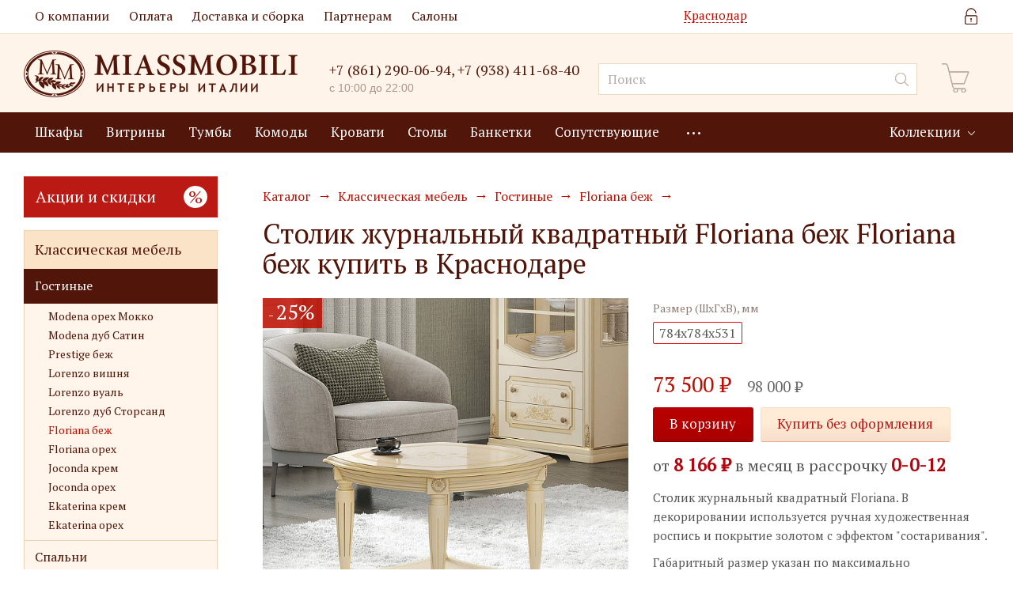

--- FILE ---
content_type: text/html; charset=UTF-8
request_url: https://krasnodar.miassmobili.com/catalog/klassicheskaya-mebel/gostinye/floriana-bezh/stolik-zhurnalnyy-kvadratnyy-id10315.html
body_size: 41349
content:
<!DOCTYPE html>
<html xmlns="http://www.w3.org/1999/xhtml" xml:lang="ru" lang="ru" >
<head>
	<title>Столик журнальный квадратный Floriana беж Floriana беж Miassmobili Краснодар</title>
	<link href="https://fonts.googleapis.com/css?family=PT+Serif" rel="stylesheet">
	<meta name="viewport" content="initial-scale=1.0, width=device-width" />
		<meta name="HandheldFriendly" content="true" />
	<meta name="yes" content="yes" />
	<meta name="apple-mobile-web-app-status-bar-style" content="black" />
	<meta name="SKYPE_TOOLBAR" content="SKYPE_TOOLBAR_PARSER_COMPATIBLE" />
		<meta http-equiv="Content-Type" content="text/html; charset=UTF-8" />
<meta name="keywords" content="интернет-магазин, заказать, купить" />
<meta name="description" content="Столик журнальный квадратный Floriana беж Floriana беж купить в интернет-магазине Miassmobili в Краснодаре. Роскошная мебель для гостиной в итальянском стиле." />
<link rel="canonical" href="/catalog/klassicheskaya-mebel/gostinye/floriana-bezh/stolik-zhurnalnyy-kvadratnyy-id10315.html" />
<script  data-skip-moving="true">(function(w, d) {var v = w.frameCacheVars = {'CACHE_MODE':'HTMLCACHE','storageBlocks':[],'dynamicBlocks':{'JuxwMW':'d41d8cd98f00','VRV3Jg':'899fcffc6f09','WIklcT':'4ef8164712f6','basketitems-component-block':'d41d8cd98f00','popup-regions-link':'d41d8cd98f00','header-auth-block':'d41d8cd98f00','header-regionality-block':'d7196b10dbb5','header-allphones-block1255':'a5b033e23d4c','header-basket-block':'d41d8cd98f00','header-allphones-block2255':'a5b033e23d4c','header-mobile-basket-block':'d41d8cd98f00','header-allphones-block3255':'a5b033e23d4c','header-allphones-block4255':'a5b033e23d4c','FUMmuq':'eaf455f81156','4enrz3':'d41d8cd98f00','form-block7':'d41d8cd98f00','header-allphones-block5255':'a5b033e23d4c','OsGng7':'b126585f8155','footer-auth-block':'d41d8cd98f00','basketitems-block':'d41d8cd98f00','EbNmho':'d41d8cd98f00'},'AUTO_UPDATE':true,'AUTO_UPDATE_TTL':'0','version':'2'};var inv = false;if (v.AUTO_UPDATE === false){if (v.AUTO_UPDATE_TTL && v.AUTO_UPDATE_TTL > 0){var lm = Date.parse(d.lastModified);if (!isNaN(lm)){var td = new Date().getTime();if ((lm + v.AUTO_UPDATE_TTL * 1000) >= td){w.frameRequestStart = false;w.preventAutoUpdate = true;return;}inv = true;}}else{w.frameRequestStart = false;w.preventAutoUpdate = true;return;}}var r = w.XMLHttpRequest ? new XMLHttpRequest() : (w.ActiveXObject ? new w.ActiveXObject("Microsoft.XMLHTTP") : null);if (!r) { return; }w.frameRequestStart = true;var m = v.CACHE_MODE; var l = w.location; var x = new Date().getTime();var q = "?bxrand=" + x + (l.search.length > 0 ? "&" + l.search.substring(1) : "");var u = l.protocol + "//" + l.host + l.pathname + q;r.open("GET", u, true);r.setRequestHeader("BX-ACTION-TYPE", "get_dynamic");r.setRequestHeader("X-Bitrix-Composite", "get_dynamic");r.setRequestHeader("BX-CACHE-MODE", m);r.setRequestHeader("BX-CACHE-BLOCKS", v.dynamicBlocks ? JSON.stringify(v.dynamicBlocks) : "");if (inv){r.setRequestHeader("BX-INVALIDATE-CACHE", "Y");}try { r.setRequestHeader("BX-REF", d.referrer || "");} catch(e) {}if (m === "APPCACHE"){r.setRequestHeader("BX-APPCACHE-PARAMS", JSON.stringify(v.PARAMS));r.setRequestHeader("BX-APPCACHE-URL", v.PAGE_URL ? v.PAGE_URL : "");}r.onreadystatechange = function() {if (r.readyState != 4) { return; }var a = r.getResponseHeader("BX-RAND");var b = w.BX && w.BX.frameCache ? w.BX.frameCache : false;if (a != x || !((r.status >= 200 && r.status < 300) || r.status === 304 || r.status === 1223 || r.status === 0)){var f = {error:true, reason:a!=x?"bad_rand":"bad_status", url:u, xhr:r, status:r.status};if (w.BX && w.BX.ready && b){BX.ready(function() {setTimeout(function(){BX.onCustomEvent("onFrameDataRequestFail", [f]);}, 0);});}w.frameRequestFail = f;return;}if (b){b.onFrameDataReceived(r.responseText);if (!w.frameUpdateInvoked){b.update(false);}w.frameUpdateInvoked = true;}else{w.frameDataString = r.responseText;}};r.send();var p = w.performance;if (p && p.addEventListener && p.getEntries && p.setResourceTimingBufferSize){var e = 'resourcetimingbufferfull';var h = function() {if (w.BX && w.BX.frameCache && w.BX.frameCache.frameDataInserted){p.removeEventListener(e, h);}else {p.setResourceTimingBufferSize(p.getEntries().length + 50);}};p.addEventListener(e, h);}})(window, document);</script>
<script  data-skip-moving="true">(function(w, d, n) {var cl = "bx-core";var ht = d.documentElement;var htc = ht ? ht.className : undefined;if (htc === undefined || htc.indexOf(cl) !== -1){return;}var ua = n.userAgent;if (/(iPad;)|(iPhone;)/i.test(ua)){cl += " bx-ios";}else if (/Windows/i.test(ua)){cl += ' bx-win';}else if (/Macintosh/i.test(ua)){cl += " bx-mac";}else if (/Linux/i.test(ua) && !/Android/i.test(ua)){cl += " bx-linux";}else if (/Android/i.test(ua)){cl += " bx-android";}cl += (/(ipad|iphone|android|mobile|touch)/i.test(ua) ? " bx-touch" : " bx-no-touch");cl += w.devicePixelRatio && w.devicePixelRatio >= 2? " bx-retina": " bx-no-retina";var ieVersion = -1;if (/AppleWebKit/.test(ua)){cl += " bx-chrome";}else if (/Opera/.test(ua)){cl += " bx-opera";}else if (/Firefox/.test(ua)){cl += " bx-firefox";}ht.className = htc ? htc + " " + cl : cl;})(window, document, navigator);</script>


<link href="https://fonts.googleapis.com/css?family=Open+Sans:300italic,400italic,600italic,700italic,800italic,400,300,500,600,700,800&subset=latin,cyrillic-ext" type="text/css"  rel="stylesheet" />
<link href="/bitrix/js/ui/design-tokens/dist/ui.design-tokens.min.css?171802119323463" type="text/css"  rel="stylesheet" />
<link href="/bitrix/js/ui/fonts/opensans/ui.font.opensans.min.css?17100870752320" type="text/css"  rel="stylesheet" />
<link href="/bitrix/js/main/popup/dist/main.popup.bundle.min.css?171801900426598" type="text/css"  rel="stylesheet" />
<link href="/bitrix/cache/css/ms/miassmobili/page_b55532b31dde68e968eda4b2773ab327/page_b55532b31dde68e968eda4b2773ab327_v1.css?176024473553587" type="text/css"  rel="stylesheet" />
<link href="/bitrix/cache/css/ms/miassmobili/template_97d48dfcdc1d2a38e78970c0f4992c32/template_97d48dfcdc1d2a38e78970c0f4992c32_v1.css?1766649017726154" type="text/css"  data-template-style="true" rel="stylesheet" />




<script type="extension/settings" data-extension="currency.currency-core">{"region":"ru"}</script>



<script type='text/javascript' data-skip-moving='true'>window['asproRecaptcha'] = {params: {'recaptchaColor':'light','recaptchaLogoShow':'y','recaptchaSize':'normal','recaptchaBadge':'inline','recaptchaLang':'ru'},key: '6LegG5cUAAAAAD9djogIF5RL2e1BHY0ea7cWgY9R'};</script>
<script type='text/javascript' data-skip-moving='true'>(function (win, doc, tag, func, obj){
    win.onLoadRenderRecaptcha = function(){
        //Для анализа траффика
        grecaptcha.ready(function() {
            grecaptcha.execute(window.asproRecaptcha.key + '', {action: 'homepage'}).then(function(token) {
                console.log(token);
            });
        });

        var intLastId = win[func].args[win[func].args.length - 1][0];

        for(var reCaptchaId in win[func].args)
        {
            if (win[func].args.hasOwnProperty(reCaptchaId))
                realRenderRecaptchaById(win[func].args[reCaptchaId][0], false, intLastId);
        }
        win[func] = function(id, handler){
            realRenderRecaptchaById(id, handler);
        };
    };

    function realRenderRecaptchaById(id, handler, intLastId){
        grecaptcha.ready(function() {
            grecaptcha.execute(win[obj].key + '', {action: 'homepage'}).then(function(token) {
                var element = document.getElementById(id);
                if(!element) {
                    return;
                }

                element.innerHTML = '<div><textarea id="g-recaptcha-response" name="g-recaptcha-response" style="display: none;">' + token + '</textarea></div>';

                if({}.toString.call(handler) === '[object Function]') {
                    handler();
                }

                if(intLastId === id) {
                    allRecaptchaHaveBeenRendered();
                }
            });
        });
    }

    function allRecaptchaHaveBeenRendered() {
        var event = doc.createEvent('Event');
        event.initEvent('allRecaptchaHaveBeenRendered', true, true);
        doc.dispatchEvent(event);
    }

    win[func] = win[func] || function (){
        win[func].args = win[func].args || [];
        win[func].args.push(arguments);
        (function(d, s, id){
            var js;
            if(d.getElementById(id))
                return;
            js = d.createElement(s);
            js.id = id;
            js.src = '//www.google.com/recaptcha/api.js?hl=' + win[obj].params.recaptchaLang + '&onload=onLoadRenderRecaptcha&render=' + win[obj].key;
            d.head.appendChild(js);
        }(doc, tag, 'recaptchaApiLoader'));
    };
})(window, document, 'script', 'renderRecaptchaById', 'asproRecaptcha');</script>
<script type='text/javascript' data-skip-moving='true'>function AsproRecaptchaClass(){
    this.handlers = {};
}

/**
 * fet parent form
 * @param {HTMLElement} childNode
 * @returns {null|HTMLElement} form or null
 */
AsproRecaptchaClass.prototype.getFormNode = function(childNode){
    var c = childNode;
    while(c)
    {
        c = c.parentNode;
        if(c.nodeName.toLowerCase() === 'form')
            return c;
    }
    return null;
};

/**
 * findу input[name=captcha_word] or *[name=captcha_word]
 * @param {HTMLElement|null} parentNode
 * @returns {HTMLElement[]} list elements
 */
AsproRecaptchaClass.prototype.getCaptchaWords = function(parentNode){
    var captchaWords = [];

    var inputs = null;
    var hasParentNode = false;
    if(typeof parentNode !== "undefined")
        hasParentNode = parentNode !== null;

    if(hasParentNode)
        inputs = parentNode.getElementsByTagName('input');
    else
        inputs = document.getElementsByName('captcha_word');

    for(var i = 0; i < inputs.length; i++)
    {
        if(inputs[i].name === 'captcha_word')
            captchaWords.push(inputs[i]);
    }

    return captchaWords;
};

/**
 * find Bitrix captcha img.
 * @param {HTMLElement} parentNode
 * @returns {HTMLElement[]} captcha img
 */
AsproRecaptchaClass.prototype.getCaptchaImages = function(parentNode){
    var captchaImages = [];

    var images = parentNode.getElementsByTagName('img');
    for(var i = 0; i < images.length; i++)
    {
        if(/\/bitrix\/tools\/captcha.php\?(captcha_code|captcha_sid)=[^>]*?/i.test(images[i].src)
                || (images[i].id === "captcha")){
            captchaImages.push(images[i]);
        }
    }

    return captchaImages;
};

/**
 * get form with Bitrix captcha
 * @returns {HTMLElement[]}
 */
AsproRecaptchaClass.prototype.getFormsWithCaptcha = function(){
    var fromDocument = null;
    var captchaWordFields = this.getCaptchaWords(fromDocument);
    if (captchaWordFields.length === 0)
        return [];

    var forms = [];
    for(var i = 0; i < captchaWordFields.length; i++)
    {
        var f = this.getFormNode(captchaWordFields[i]);
        if(null !== f)
            forms.push(f);
    }
    return forms;
};

/**
 * replace capcha_word to ReCAPTCHA
 * @param {HTMLElement} captchaWord (*[name=captcha_word])
 */
AsproRecaptchaClass.prototype.replaceCaptchaWordWithReCAPTCHAField = function(captchaWord){
    // generate unic_id
    var recaptchaId = 'recaptcha-dynamic-' + (new Date()).getTime();
    if(document.getElementById(recaptchaId) !== null)
    {
        var elementExists = false;
        var additionalIdParameter = null;
        var maxRandomValue = 65535;
        do
        {
            additionalIdParameter = Math.floor(Math.random() * maxRandomValue);
            elementExists = (document.getElementById(recaptchaId + additionalIdParameter) !== null);
        }
        while(elementExists);
        recaptchaId += additionalIdParameter;
    }

    var cwReplacement = document.createElement('div');
    cwReplacement['id'] = recaptchaId;
    cwReplacement['className'] = 'g-recaptcha';
    cwReplacement['attributes']['data-sitekey'] = window.asproRecaptcha.key;

    if(captchaWord.parentNode)
    {
        captchaWord.parentNode.className += ' recaptcha_text';
        captchaWord.parentNode.replaceChild(cwReplacement, captchaWord);
    }
    renderRecaptchaById(recaptchaId);
};

/**
 * hide catcha image
 * @param {HTMLImageElement} captchaImage
 */
AsproRecaptchaClass.prototype.hideCaptchaImage = function(captchaImage){
    var srcValue = '[data-uri]';
    captchaImage['attributes']['src'] = srcValue;
    captchaImage['style']['display'] = 'none';
    if('src' in captchaImage)
    {
        if(captchaImage.parentNode)
            captchaImage.parentNode.className += ' recaptcha_tmp_img';
        captchaImage.src = srcValue;
    }
};

/**
 * replace label for input ReCAPTCHA
 * @param {HTMLElement} form
 */
AsproRecaptchaClass.prototype.replaceCaptchaHintMessagesWithReCAPTCHAHintMessages = function(form){
    if(typeof $ == 'function')
    {
        if($(form).find('.captcha-row label > span').length)
        {
            $(form).find('.captcha-row label > span').html(BX.message('RECAPTCHA_TEXT')+' <span class="star">*</span>');
        }
    }
};

/**
 * general replace ReCAPTCHA
 * @returns {boolean}
 */
AsproRecaptchaClass.prototype.execute = function(){
    try{
        this.fillEmptyReCAPTCHAFieldsIfLoaded();

        if(!window.renderRecaptchaById || !window.asproRecaptcha || !window.asproRecaptcha.key)
        {
            console.error('Bad captcha keys or module error');
            return true;
        }

        this.findAndReplaceBitrixCaptchaWithReCAPTCHA();

        return true;
    }catch (e){
        console.error(e);
        return true;
    }
};

AsproRecaptchaClass.prototype.rerenderRecaptcha = function(fieldId, handler) {
    if(typeof renderRecaptchaById !== "undefined") {
        renderRecaptchaById(fieldId, handler);
    }
};

/**
 * fill empty field ReCAPTHA
 */
AsproRecaptchaClass.prototype.fillEmptyReCAPTCHAFieldsIfLoaded = function(){
    if(typeof renderRecaptchaById !== "undefined")
    {
        var elements = document.getElementsByClassName('g-recaptcha');
        for(var i = 0; i < elements.length; i++)
        {
            var element = elements[i];
            if(element.innerHTML.length === 0)
            {
                var id = element.id;
                if(typeof id === "string")
                {
                    if(id.length !== 0)
                    {
                        if(typeof $ == 'function')
                        {
                            var captcha_wrapper = $(element).closest('.captcha-row');
                            if(captcha_wrapper.length)
                            {
                                captcha_wrapper.addClass(window.asproRecaptcha.params.recaptchaSize+' '+'logo_captcha_'+window.asproRecaptcha.params.recaptchaLogoShow+' '+window.asproRecaptcha.params.recaptchaBadge);
                                captcha_wrapper.find('.captcha_image').addClass('recaptcha_tmp_img');
                                captcha_wrapper.find('.captcha_input').addClass('recaptcha_text');
                                if(window.asproRecaptcha.params.recaptchaSize !== 'invisible')
                                {
                                    if(!captcha_wrapper.find('input.recaptcha').length)
                                        $('<input type="text" class="recaptcha" value="" />').appendTo(captcha_wrapper)
                                }
                            }
                        }
                        renderRecaptchaById(id);
                    }
                }
            }
        }
    }
};

/**
 * find and replace Bitrix captcha to ReCAPTCHA in all forms
 */
AsproRecaptchaClass.prototype.findAndReplaceBitrixCaptchaWithReCAPTCHA = function(){
    var forms = this.getFormsWithCaptcha();
    var j;

    for(var i = 0; i < forms.length; i++)
    {
        var form = forms[i];
        var captchaWords = this.getCaptchaWords(form);
        if(captchaWords.length === 0)
            continue;

        var captchaImages = this.getCaptchaImages(form);
        if(captchaImages.length === 0)
            continue;
        for(j = 0; j < captchaWords.length; j++)
            this.replaceCaptchaWordWithReCAPTCHAField(captchaWords[j]);

        for(j = 0; j < captchaImages.length; j++)
            this.hideCaptchaImage(captchaImages[j]);

        this.replaceCaptchaHintMessagesWithReCAPTCHAHintMessages(form);
    }
};

if(!AsproRecaptcha) {
    var AsproRecaptcha = new AsproRecaptchaClass();
}

if(!!document.addEventListener) {
    document.addEventListener('DOMContentLoaded', function(){
        AsproRecaptcha.execute();
    }, false);
} else {
    console.warn('Your browser does not support dynamic ReCaptcha replacement');
}</script>
<link rel="shortcut icon" href="/favicon.ico?1763376818" type="image/x-icon" />
<link rel="apple-touch-icon" sizes="180x180" href="/include/apple-touch-icon.png" />
<meta property="og:description" content="Столик журнальный квадратный Floriana беж Floriana беж купить в интернет-магазине Miassmobili в Краснодаре. Роскошная мебель для гостиной в итальянском стиле." />
<meta property="og:image" content="/upload/iblock/976/9nq4f1x24mx3g94s4cqci0je4f9wd1x5.jpg" />
<link rel="image_src" href="/upload/iblock/976/9nq4f1x24mx3g94s4cqci0je4f9wd1x5.jpg"  />
<meta property="og:title" content="Столик журнальный квадратный Floriana беж Floriana беж Miassmobili Краснодар" />
<meta property="og:type" content="website" />
<meta property="og:url" content="/catalog/klassicheskaya-mebel/gostinye/floriana-bezh/stolik-zhurnalnyy-kvadratnyy-id10315.html" />



		    
	
            
					
				                    
	<div id="bxdynamic_JuxwMW_start" style="display:none"></div><div id="bxdynamic_JuxwMW_end" style="display:none"></div>
</head>
<body class="hide-project-form fill_bg_n no_admin_panel" id="main">
    <div id="bxdynamic_VRV3Jg_start" style="display:none"></div><!-- Yandex.Metrika counter -->
<noscript><div><img src="https://mc.yandex.ru/watch/66022162" style="position:absolute; left:-9999px;" alt="" /></div></noscript>
<!-- /Yandex.Metrika counter -->
<div id="bxdynamic_VRV3Jg_end" style="display:none"></div>    <!-- Yandex.Metrika counter -->
<noscript><div><img src="https://mc.yandex.ru/watch/95777581" style="position:absolute; left:-9999px;" alt="" /></div></noscript>
<!-- /Yandex.Metrika counter -->    
            <div style="display: none" class="choose_small jqmWindow popup jqm-init" id="dialog" >
            <div class="popup_regions">
                <a href="#" class="close jqmClose hidden-text">Закрыть</a>
                <div class="items only_city">
                    <div class="form">
                        <div class="popup_regions">
                            <p class="h3">Выберите город:</p>
                            <a href="//krasnodar.miassmobili.com"
                                  data-code="krasnodar"
                                  class="btn btn-default transition_bg js-confirm-city">
                                <span>Краснодар</span>
                            </a>
                            <span class="btn btn-default white transition_bg js-other-city" ><span>Выбрать город</span></span>
                        </div>
                    </div>
                </div>
            </div>
        </div>
	<div id="panel"></div>
	
	<div id="bxdynamic_WIklcT_start" style="display:none"></div>





<div id="bxdynamic_WIklcT_end" style="display:none"></div>				<div id="bxdynamic_basketitems-component-block_start" style="display:none"></div><div id="bxdynamic_basketitems-component-block_end" style="display:none"></div>							
	<div class="wrapper1  catalog_page basket_normal basket_fill_DARK side_LEFT catalog_icons_N banner_auto  mheader-vcustom header-vcustom regions_Y fill_N footer-vcustom front-vcustom title-vcustom with_phones">
		
		<div class="header_wrap visible-lg visible-md title-vcustom">
			<header id="header">
				<div class="top-block top-block-vcustom">
    <div class="maxwidth-theme">
        <div class="pages-menu">
            	<ul class="menu-topest">
					<li class="menu-topest_list-item" >
				<a class="menu-topest_page" href="/about/">О компании</a>
			</li>
					<li class="menu-topest_list-item" >
				<a class="menu-topest_page" href="/for-buyers/payment/">Оплата</a>
			</li>
					<li class="menu-topest_list-item" >
				<a class="menu-topest_page" href="/for-buyers/delivery/">Доставка и сборка</a>
			</li>
					<li class="menu-topest_list-item" >
				<a class="menu-topest_page" href="/partners/">Партнерам</a>
			</li>
					<li class="menu-topest_list-item" >
				<a class="menu-topest_page" href="/salons/">Салоны</a>
			</li>
			</ul>
        </div>
        <div id="bxdynamic_popup-regions-link_start" style="display:none"></div><div id="bxdynamic_popup-regions-link_end" style="display:none"></div>        <div class="top-block-item pull-right">
            <div class="personal_wrap">
                                <div id="bxdynamic_header-auth-block_start" style="display:none"></div><div id="bxdynamic_header-auth-block_end" style="display:none"></div>            </div>
        </div>
    </div>
</div>
<div class="header-vcustom header-wrapper">
    <div class="logo_and_menu-row">
        <div class="logo-row">
            <div class="maxwidth-theme">

                    <div class="logo-block">
                        <div class="logo">
                            <a href="/"><img src="/upload/CNext/e58/e58bad99c6b8e0e1e4d5268e506d2714.png" alt="Интернет-магазин классической итальянской мебели - Miassmobili" title="Интернет-магазин классической итальянской мебели - Miassmobili"/></a>                        </div>
                    </div>

                                            <div class="inline-block city-block pull-left">
                            <div class="top-description">
                                <div id="bxdynamic_header-regionality-block_start" style="display:none"></div>			<div class="region_wrapper">
			<span class="city_title">Краснодар</span>
			<span class="js_city_chooser colored" data-event="jqm" data-name="city_chooser_small" data-param-url="%2Fcatalog%2Fklassicheskaya-mebel%2Fgostinye%2Ffloriana-bezh%2Fstolik-zhurnalnyy-kvadratnyy-id10315.html" data-param-form_id="city_chooser">
				<span class="dash-link">изменить</span>
			</span>
					</div>
	<div id="bxdynamic_header-regionality-block_end" style="display:none"></div>                            </div>
                        </div>
                    
                                            <div class="top-block-item pull-left">
                            <div class="phone-block">
                                                                    <div class="inline-block">
                                        
                                <div id="bxdynamic_header-allphones-block1255_start" style="display:none"></div>        
                    <!-- noindex -->
            <div class="phones">
                                                                                <a rel="nofollow" href="tel:+78612900694">+7 (861) 290-06-94</a>,                                                                                                     <a rel="nofollow" href="tel:+79384116840">+7 (938) 411-68-40</a>                                                                         <span class="phone-info worktime">с 10:00 до 22:00</span>
                            </div>
            <!-- /noindex -->
        
                    <div id="bxdynamic_header-allphones-block1255_end" style="display:none"></div>        
                                        </div>
                                                                                            </div>
                        </div>
                    
                    <div class="pull-left search_wrap wide_search">
                        <div class="search-block inner-table-block">
                            

				<div class="search-wrapper">
				<div id="title-search_fixed">
					<form action="/catalog/" class="search">
						<div class="search-input-div">
							<input class="search-input" id="title-search-input_fixed" type="text" name="q" value="" placeholder="Поиск" size="20" maxlength="50" autocomplete="off" />
						</div>
						<div class="search-button-div">
							<button class="btn btn-search" type="submit" name="s" value="Поиск"><i class="svg svg-search svg-black"></i></button>
							<span class="close-block inline-search-hide"><span class="svg svg-close close-icons"></span></span>
						</div>
					</form>
				</div>
			</div>
	                        </div>
                    </div>
                    
                                        <div id="bxdynamic_header-basket-block_start" style="display:none"></div><div id="bxdynamic_header-basket-block_end" style="display:none"></div>
            </div>
        </div>    </div>
    <div class="menu-row middle-block bgcolored">
    <div class="maxwidth-theme">
        <div class="top-menu-row mr-15">
            <div class="menu-only">
                <nav class="mega-menu sliced">
                    	<div class="table-menu">
		<table>
			<tr>
														<td class="menu-item unvisible  wide_menu   ">
						<div class="wrap">
							<a class="" href="/catalog/predmety-mebeli/shkafy/">
								<div>
									Шкафы									<div class="line-wrapper"><span class="line"></span></div>
								</div>
							</a>
													</div>
					</td>
														<td class="menu-item unvisible  wide_menu   ">
						<div class="wrap">
							<a class="" href="/catalog/predmety-mebeli/vitriny/">
								<div>
									Витрины									<div class="line-wrapper"><span class="line"></span></div>
								</div>
							</a>
													</div>
					</td>
														<td class="menu-item unvisible  wide_menu   ">
						<div class="wrap">
							<a class="" href="/catalog/predmety-mebeli/tumby/">
								<div>
									Тумбы									<div class="line-wrapper"><span class="line"></span></div>
								</div>
							</a>
													</div>
					</td>
														<td class="menu-item unvisible  wide_menu   ">
						<div class="wrap">
							<a class="" href="/catalog/predmety-mebeli/komody/">
								<div>
									Комоды									<div class="line-wrapper"><span class="line"></span></div>
								</div>
							</a>
													</div>
					</td>
														<td class="menu-item unvisible  wide_menu   ">
						<div class="wrap">
							<a class="" href="/catalog/predmety-mebeli/krovati/">
								<div>
									Кровати									<div class="line-wrapper"><span class="line"></span></div>
								</div>
							</a>
													</div>
					</td>
														<td class="menu-item unvisible  wide_menu   ">
						<div class="wrap">
							<a class="" href="/catalog/predmety-mebeli/stoly/">
								<div>
									Столы									<div class="line-wrapper"><span class="line"></span></div>
								</div>
							</a>
													</div>
					</td>
														<td class="menu-item unvisible  wide_menu   ">
						<div class="wrap">
							<a class="" href="/catalog/predmety-mebeli/banketki-i-pufiki/">
								<div>
									Банкетки									<div class="line-wrapper"><span class="line"></span></div>
								</div>
							</a>
													</div>
					</td>
														<td class="menu-item unvisible  wide_menu   ">
						<div class="wrap">
							<a class="" href="/catalog/predmety-mebeli/soputstvuyushchie/">
								<div>
									Сопутствующие									<div class="line-wrapper"><span class="line"></span></div>
								</div>
							</a>
													</div>
					</td>
														<td class="menu-item unvisible     ">
						<div class="wrap">
							<a class="" href="/klassicheskaya-italyanskaya-mebel-na-zakaz/">
								<div>
									Мебель на заказ									<div class="line-wrapper"><span class="line"></span></div>
								</div>
							</a>
													</div>
					</td>
				
				<td class="menu-item dropdown js-dropdown nosave unvisible">
					<div class="wrap">
						<a class="dropdown-toggle more-items" href="#">
							<span>Ещё</span>
						</a>
						<span class="tail"></span>
						<ul class="dropdown-menu"></ul>
					</div>
				</td>

			</tr>
		</table>
	</div>
                </nav>
            </div>
            <div class="menu-dropdown">
                <nav class="mega-menu sliced">
                    	<div class="table-menu">
		<table>
			<tr>
														<td class="menu-item unvisible dropdown    ">
						<div class="wrap">
							<a class="dropdown-toggle" href="/collections/">
								<div>
									Коллекции									<div class="line-wrapper"><span class="line"></span></div>
								</div>
							</a>
															<span class="tail"></span>
								<ul class="dropdown-menu">
																																							<li class="  ">
																						<a href="/collections/modena-orekh-mokko/" title="Модена орех Мокко"><span class="name">Модена орех Мокко</span></a>
																					</li>
																																							<li class="  ">
																						<a href="/collections/modena-dub-satin/" title="Модена дуб Сатин"><span class="name">Модена дуб Сатин</span></a>
																					</li>
																																							<li class="  ">
																						<a href="/collections/lorentso-vishnya/" title="Лоренцо вишня"><span class="name">Лоренцо вишня</span></a>
																					</li>
																																							<li class="  ">
																						<a href="/collections/lorentzo5543618/" title="Лоренцо вуаль"><span class="name">Лоренцо вуаль</span></a>
																					</li>
																																							<li class="  ">
																						<a href="/collections/lorentzo5543/" title="Лоренцо пудра"><span class="name">Лоренцо пудра</span></a>
																					</li>
																																							<li class="  ">
																						<a href="/collections/lorentso-dub-storsand/" title="Лоренцо дуб сторсанд"><span class="name">Лоренцо дуб сторсанд</span></a>
																					</li>
																																							<li class="  ">
																						<a href="/collections/floriana/" title="Флориана"><span class="name">Флориана</span></a>
																					</li>
																																							<li class="  ">
																						<a href="/collections/joconda/" title="Джоконда"><span class="name">Джоконда</span></a>
																					</li>
																																							<li class="  ">
																						<a href="/collections/anna/" title="Столы обеденные"><span class="name">Столы обеденные</span></a>
																					</li>
																																							<li class="  ">
																						<a href="/collections/joconda8166/" title="Джоконда BiancoAntico"><span class="name">Джоконда BiancoAntico</span></a>
																					</li>
																																							<li class="  ">
																						<a href="/collections/prestige-bezh3383/" title="Престиж"><span class="name">Престиж</span></a>
																					</li>
																																							<li class="  ">
																						<a href="/collections/luigi/" title="Луиджи"><span class="name">Луиджи</span></a>
																					</li>
																																							<li class="  ">
																						<a href="/collections/ekaterina/" title="Екатерина"><span class="name">Екатерина</span></a>
																					</li>
																																							<li class="  ">
																						<a href="/collections/canaletto-dub-kanon/" title="Каналетто дуб каньон"><span class="name">Каналетто дуб каньон</span></a>
																					</li>
																	</ul>
													</div>
					</td>
				
				<td class="menu-item dropdown js-dropdown nosave unvisible">
					<div class="wrap">
						<a class="dropdown-toggle more-items" href="#">
							<span>Ещё</span>
						</a>
						<span class="tail"></span>
						<ul class="dropdown-menu"></ul>
					</div>
				</td>

			</tr>
		</table>
	</div>
                </nav>
            </div>
        </div>
    </div>
</div>


</div>			</header>
		</div>
		
					<div id="headerfixed">
				<div class="wrapper_inner">
	<div class="logo-row vcustom row margin0">

		<div class="pull-left">
			<div class="inner-table-block nopadding logo-block">
				<div class="logo">
					<a href="/"><img src="/upload/CNext/e58/e58bad99c6b8e0e1e4d5268e506d2714.png" alt="Интернет-магазин классической итальянской мебели - Miassmobili" title="Интернет-магазин классической итальянской мебели - Miassmobili"/></a>				</div>
			</div>
		</div>

					<div class="inline-block pull-left">
				<div class="top-description">
								<div class="region_wrapper">
			<span class="city_title">Краснодар</span>
			<span class="js_city_chooser colored" data-event="jqm" data-name="city_chooser_small" data-param-url="%2Fcatalog%2Fklassicheskaya-mebel%2Fgostinye%2Ffloriana-bezh%2Fstolik-zhurnalnyy-kvadratnyy-id10315.html" data-param-form_id="city_chooser">
				<span class="dash-link">изменить</span>
			</span>
					</div>
					</div>
			</div>
		
					<div class="pull-left logo_and_menu-row">
				<div class="inner-table-block phones">
					
                                <div id="bxdynamic_header-allphones-block2255_start" style="display:none"></div>        
                    <!-- noindex -->
            <div class="phones">
                                                                                <a rel="nofollow" href="tel:+78612900694">+7 (861) 290-06-94</a>,                                                                                                     <a rel="nofollow" href="tel:+79384116840">+7 (938) 411-68-40</a>                                                                         <span class="phone-info worktime">с 10:00 до 22:00</span>
                            </div>
            <!-- /noindex -->
        
                    <div id="bxdynamic_header-allphones-block2255_end" style="display:none"></div>        
    				</div>
			</div>
		
		<div class="pull-left col-md-3 nopadding search animation-width">
			<div class="inner-table-block">
				

				<div class="search-wrapper">
				<div id="title-search_fixed_tf">
					<form action="/catalog/" class="search">
						<div class="search-input-div">
							<input class="search-input" id="title-search-input_fixed_tf" type="text" name="q" value="" placeholder="Поиск" size="20" maxlength="50" autocomplete="off" />
						</div>
						<div class="search-button-div">
							<button class="btn btn-search" type="submit" name="s" value="Поиск"><i class="svg svg-search svg-black"></i></button>
							<span class="close-block inline-search-hide"><span class="svg svg-close close-icons"></span></span>
						</div>
					</form>
				</div>
			</div>
				</div>
		</div>

				<div id="bxdynamic_header-mobile-basket-block_start" style="display:none"></div><div id="bxdynamic_header-mobile-basket-block_end" style="display:none"></div>
	</div>
</div>
			</div>
		
		<div id="mobileheader" class="visible-xs visible-sm">
			<div class="mobileheader-custom logo_and_menu-row">

	<div class="logo-block ">
		<div class="logo">
			<a href="/"><img src="/upload/CNext/e58/e58bad99c6b8e0e1e4d5268e506d2714.png" alt="Интернет-магазин классической итальянской мебели - Miassmobili" title="Интернет-магазин классической итальянской мебели - Miassmobili"/></a>		</div>
	</div>

			<div class="logo_and_menu-row phones-block">
			<div class="inner-table-block phones">
				
                                <div id="bxdynamic_header-allphones-block3255_start" style="display:none"></div>        
                    <!-- noindex -->
            <div class="phones">
                                                                                <a rel="nofollow" href="tel:+78612900694">+7 (861) 290-06-94</a>,                                                                                                     <a rel="nofollow" href="tel:+79384116840">+7 (938) 411-68-40</a>                                                                         <span class="phone-info worktime">с 10:00 до 22:00</span>
                            </div>
            <!-- /noindex -->
        
                    <div id="bxdynamic_header-allphones-block3255_end" style="display:none"></div>        
    			</div>
		</div>
	
	<div class="search_wrap wide_search">
		<div class="search-block inner-table-block">
			

				<div class="search-wrapper">
				<div id="title-search_fixed_mobile">
					<form action="/catalog/" class="search">
						<div class="search-input-div">
							<input class="search-input" id="title-search-input_fixed_mobile" type="text" name="q" value="" placeholder="Поиск" size="20" maxlength="50" autocomplete="off" />
						</div>
						<div class="search-button-div">
							<button class="btn btn-search" type="submit" name="s" value="Поиск"><i class="svg svg-search svg-black"></i></button>
							<span class="close-block inline-search-hide"><span class="svg svg-close close-icons"></span></span>
						</div>
					</form>
				</div>
			</div>
			</div>
	</div>

			<div class="block-link basket-block">
		                
                            <!-- noindex -->
                                                <a rel="nofollow" class="basket-link basket " href="" title="Корзина пуста">
                            <span class="js-basket-block">
                                <span class="basket-icon"></span>
                                                                    <span class="title dark_link">Корзина</span>
                                    
                            <span class="count">0</span>
                                                        </span>
                </a>
                                <!-- /noindex -->
            
            	</div>
	
	<div class="burger">
		<span class="burger-icon"></span>
	</div>
</div>			<div id="mobilemenu" class="dropdown">
				
				<div class="region_wrapper">
			<span class="city_title">Краснодар</span>
			<span class="js_city_chooser colored" data-event="jqm" data-name="city_chooser_small" data-param-url="%2Fcatalog%2Fklassicheskaya-mebel%2Fgostinye%2Ffloriana-bezh%2Fstolik-zhurnalnyy-kvadratnyy-id10315.html" data-param-form_id="city_chooser">
				<span class="dash-link">изменить</span>
			</span>
					</div>
	
	
                                <div id="bxdynamic_header-allphones-block4255_start" style="display:none"></div>        
                    <!-- noindex -->
            <div class="phones">
                                                                                <a rel="nofollow" href="tel:+78612900694">+7 (861) 290-06-94</a>,                                                                                                     <a rel="nofollow" href="tel:+79384116840">+7 (938) 411-68-40</a>                                                                         <span class="phone-info worktime">с 10:00 до 22:00</span>
                            </div>
            <!-- /noindex -->
        
                    <div id="bxdynamic_header-allphones-block4255_end" style="display:none"></div>        
    
<div class="mobilemenu-vcustom downdrop scroller">
	<div class="wrap">
		    <div class="menu top">
        <ul class="top">
            <li class="mobile-stock-block">
                <a href="/stock/">
                    <span>Акции и скидки</span>
                    <span class="mobile-stock-icon">%</span>
                </a>
            </li>
                                                            <li class="mob-menu-lvl-1 catalog-menu-item selected">
                                        <a class="dark-color parent" href="/catalog/klassicheskaya-mebel/" title="Классическая мебель">
                        <span>Классическая мебель</span>
                    </a>
                                            <ul class="dropdown">
                            <li class="mob-menu-lvl-2 menu_back"><a href="" class="dark-color" rel="nofollow"><i class="svg svg-arrow-right"></i>Назад</a></li>
                            <li class="mob-menu-lvl-2 menu_title"><a href="/catalog/klassicheskaya-mebel/"><span>Классическая мебель</span></a></li>                                                                                                                            <li class="mob-menu-lvl-2 selected">
                                    <a class="dark-color parent" href="/catalog/klassicheskaya-mebel/gostinye/" title="Гостиные">
                                        <span>Гостиные</span>
                                    </a>
                                                                            <ul class="dropdown">
                                            <li class="mob-menu-lvl-3 menu_back"><a href="" class="dark-color" rel="nofollow"><i class="svg svg-arrow-right"></i>Назад</a></li>
                                            <li class="mob-menu-lvl-3 menu_title"><a href="/catalog/klassicheskaya-mebel/gostinye/"><span>Гостиные</span></a></li>
                                                                                                                                                                                            <li class="mob-menu-lvl-3">
                                                    <a class="dark-color" href="/catalog/klassicheskaya-mebel/gostinye/modena/" title="Modena орех Мокко">
                                                        <span>Modena орех Мокко</span>
                                                                                                            </a>
                                                                                                    </li>
                                                                                                                                                                                            <li class="mob-menu-lvl-3">
                                                    <a class="dark-color" href="/catalog/klassicheskaya-mebel/gostinye/modena-dub-satin/" title="Modena дуб Сатин">
                                                        <span>Modena дуб Сатин</span>
                                                                                                            </a>
                                                                                                    </li>
                                                                                                                                                                                            <li class="mob-menu-lvl-3">
                                                    <a class="dark-color" href="/catalog/klassicheskaya-mebel/gostinye/prestige-bezh/" title="Prestige беж">
                                                        <span>Prestige беж</span>
                                                                                                            </a>
                                                                                                    </li>
                                                                                                                                                                                            <li class="mob-menu-lvl-3">
                                                    <a class="dark-color" href="/catalog/klassicheskaya-mebel/gostinye/lorenzo-vishnya/" title="Lorenzo вишня">
                                                        <span>Lorenzo вишня</span>
                                                                                                            </a>
                                                                                                    </li>
                                                                                                                                                                                            <li class="mob-menu-lvl-3">
                                                    <a class="dark-color" href="/catalog/klassicheskaya-mebel/gostinye/lorenzo-vual/" title="Lorenzo вуаль">
                                                        <span>Lorenzo вуаль</span>
                                                                                                            </a>
                                                                                                    </li>
                                                                                                                                                                                            <li class="mob-menu-lvl-3">
                                                    <a class="dark-color" href="/catalog/klassicheskaya-mebel/gostinye/lorenzo-dub-storsand/" title="Lorenzo дуб Сторсанд">
                                                        <span>Lorenzo дуб Сторсанд</span>
                                                                                                            </a>
                                                                                                    </li>
                                                                                                                                                                                            <li class="mob-menu-lvl-3 selected">
                                                    <a class="dark-color" href="/catalog/klassicheskaya-mebel/gostinye/floriana-bezh/" title="Floriana беж">
                                                        <span>Floriana беж</span>
                                                                                                            </a>
                                                                                                    </li>
                                                                                                                                                                                            <li class="mob-menu-lvl-3">
                                                    <a class="dark-color" href="/catalog/klassicheskaya-mebel/gostinye/floriana-orekh/" title="Floriana орех">
                                                        <span>Floriana орех</span>
                                                                                                            </a>
                                                                                                    </li>
                                                                                                                                                                                            <li class="mob-menu-lvl-3">
                                                    <a class="dark-color" href="/catalog/klassicheskaya-mebel/gostinye/joconda-krem/" title="Joconda крем">
                                                        <span>Joconda крем</span>
                                                                                                            </a>
                                                                                                    </li>
                                                                                                                                                                                            <li class="mob-menu-lvl-3">
                                                    <a class="dark-color" href="/catalog/klassicheskaya-mebel/gostinye/joconda-orekh/" title="Joconda орех">
                                                        <span>Joconda орех</span>
                                                                                                            </a>
                                                                                                    </li>
                                                                                                                                                                                            <li class="mob-menu-lvl-3">
                                                    <a class="dark-color" href="/catalog/klassicheskaya-mebel/gostinye/ekaterina-krem/" title="Ekaterina крем">
                                                        <span>Ekaterina крем</span>
                                                                                                            </a>
                                                                                                    </li>
                                                                                                                                                                                            <li class="mob-menu-lvl-3">
                                                    <a class="dark-color" href="/catalog/klassicheskaya-mebel/gostinye/ekaterina-orekh/" title="Ekaterina орех">
                                                        <span>Ekaterina орех</span>
                                                                                                            </a>
                                                                                                    </li>
                                                                                                                                                                                            <li class="mob-menu-lvl-3">
                                                    <a class="dark-color" href="/catalog/klassicheskaya-mebel/gostinye/bufety/" title="Буфеты">
                                                        <span>Буфеты</span>
                                                                                                            </a>
                                                                                                    </li>
                                                                                                                                                                                            <li class="mob-menu-lvl-3">
                                                    <a class="dark-color" href="/catalog/klassicheskaya-mebel/gostinye/komody/" title="Комоды">
                                                        <span>Комоды</span>
                                                                                                            </a>
                                                                                                    </li>
                                                                                                                                                                                            <li class="mob-menu-lvl-3">
                                                    <a class="dark-color" href="/catalog/klassicheskaya-mebel/gostinye/stenki/" title="Стенки">
                                                        <span>Стенки</span>
                                                                                                            </a>
                                                                                                    </li>
                                                                                                                                                                                            <li class="mob-menu-lvl-3">
                                                    <a class="dark-color" href="/catalog/klassicheskaya-mebel/gostinye/tv-tumby/" title="ТВ-тумбы">
                                                        <span>ТВ-тумбы</span>
                                                                                                            </a>
                                                                                                    </li>
                                                                                                                                                                                            <li class="mob-menu-lvl-3">
                                                    <a class="dark-color" href="/catalog/klassicheskaya-mebel/gostinye/shkafy/" title="Шкафы">
                                                        <span>Шкафы</span>
                                                                                                            </a>
                                                                                                    </li>
                                                                                    </ul>
                                                                    </li>
                                                                                                                            <li class="mob-menu-lvl-2">
                                    <a class="dark-color parent" href="/catalog/klassicheskaya-mebel/spalni/" title="Спальни">
                                        <span>Спальни</span>
                                    </a>
                                                                            <ul class="dropdown">
                                            <li class="mob-menu-lvl-3 menu_back"><a href="" class="dark-color" rel="nofollow"><i class="svg svg-arrow-right"></i>Назад</a></li>
                                            <li class="mob-menu-lvl-3 menu_title"><a href="/catalog/klassicheskaya-mebel/spalni/"><span>Спальни</span></a></li>
                                                                                                                                                                                            <li class="mob-menu-lvl-3">
                                                    <a class="dark-color" href="/catalog/klassicheskaya-mebel/spalni/modena-orekh-mokko/" title="Modena орех Мокко">
                                                        <span>Modena орех Мокко</span>
                                                                                                            </a>
                                                                                                    </li>
                                                                                                                                                                                            <li class="mob-menu-lvl-3">
                                                    <a class="dark-color" href="/catalog/klassicheskaya-mebel/spalni/modena-tsvet-dub-satin/" title="Modena дуб Сатин">
                                                        <span>Modena дуб Сатин</span>
                                                                                                            </a>
                                                                                                    </li>
                                                                                                                                                                                            <li class="mob-menu-lvl-3">
                                                    <a class="dark-color" href="/catalog/klassicheskaya-mebel/spalni/prestige-bezh/" title="Prestige беж">
                                                        <span>Prestige беж</span>
                                                                                                            </a>
                                                                                                    </li>
                                                                                                                                                                                            <li class="mob-menu-lvl-3">
                                                    <a class="dark-color" href="/catalog/klassicheskaya-mebel/spalni/floriana-bezh/" title="Floriana беж">
                                                        <span>Floriana беж</span>
                                                                                                            </a>
                                                                                                    </li>
                                                                                                                                                                                            <li class="mob-menu-lvl-3">
                                                    <a class="dark-color" href="/catalog/klassicheskaya-mebel/spalni/lorenco/" title="Lorenzo вишня">
                                                        <span>Lorenzo вишня</span>
                                                                                                            </a>
                                                                                                    </li>
                                                                                                                                                                                            <li class="mob-menu-lvl-3">
                                                    <a class="dark-color" href="/catalog/klassicheskaya-mebel/spalni/lorentso-dub-storsand/" title="Lorenzo дуб Сторсанд">
                                                        <span>Lorenzo дуб Сторсанд</span>
                                                                                                            </a>
                                                                                                    </li>
                                                                                                                                                                                            <li class="mob-menu-lvl-3">
                                                    <a class="dark-color" href="/catalog/klassicheskaya-mebel/spalni/lorenco-pudra/" title="Lorenzo пудра">
                                                        <span>Lorenzo пудра</span>
                                                                                                            </a>
                                                                                                    </li>
                                                                                                                                                                                            <li class="mob-menu-lvl-3">
                                                    <a class="dark-color" href="/catalog/klassicheskaya-mebel/spalni/lorenzo-vual/" title="Lorenzo вуаль">
                                                        <span>Lorenzo вуаль</span>
                                                                                                            </a>
                                                                                                    </li>
                                                                                                                                                                                            <li class="mob-menu-lvl-3">
                                                    <a class="dark-color" href="/catalog/klassicheskaya-mebel/spalni/luigi-belaya/" title="Luigi белая">
                                                        <span>Luigi белая</span>
                                                                                                            </a>
                                                                                                    </li>
                                                                                                                                                                                            <li class="mob-menu-lvl-3">
                                                    <a class="dark-color" href="/catalog/klassicheskaya-mebel/spalni/luigi-orekh/" title="Luigi орех">
                                                        <span>Luigi орех</span>
                                                                                                            </a>
                                                                                                    </li>
                                                                                                                                                                                            <li class="mob-menu-lvl-3">
                                                    <a class="dark-color" href="/catalog/klassicheskaya-mebel/spalni/joconda-krem/" title="Joconda крем">
                                                        <span>Joconda крем</span>
                                                                                                            </a>
                                                                                                    </li>
                                                                                                                                                                                            <li class="mob-menu-lvl-3">
                                                    <a class="dark-color" href="/catalog/klassicheskaya-mebel/spalni/dzhokonda-byanka-antiko/" title="Joconda Бьянко">
                                                        <span>Joconda Бьянко</span>
                                                                                                            </a>
                                                                                                    </li>
                                                                                                                                                                                            <li class="mob-menu-lvl-3">
                                                    <a class="dark-color" href="/catalog/klassicheskaya-mebel/spalni/joconda-orekh/" title="Joconda орех">
                                                        <span>Joconda орех</span>
                                                                                                            </a>
                                                                                                    </li>
                                                                                                                                                                                            <li class="mob-menu-lvl-3">
                                                    <a class="dark-color" href="/catalog/klassicheskaya-mebel/spalni/ekaterina-krem/" title="Ekaterina крем">
                                                        <span>Ekaterina крем</span>
                                                                                                            </a>
                                                                                                    </li>
                                                                                                                                                                                            <li class="mob-menu-lvl-3">
                                                    <a class="dark-color" href="/catalog/klassicheskaya-mebel/spalni/ekaterina-orekh/" title="Ekaterina орех">
                                                        <span>Ekaterina орех</span>
                                                                                                            </a>
                                                                                                    </li>
                                                                                                                                                                                            <li class="mob-menu-lvl-3">
                                                    <a class="dark-color" href="/catalog/klassicheskaya-mebel/spalni/canaletto/" title="Canaletto дуб каньон">
                                                        <span>Canaletto дуб каньон</span>
                                                                                                            </a>
                                                                                                    </li>
                                                                                                                                                                                            <li class="mob-menu-lvl-3">
                                                    <a class="dark-color" href="/catalog/klassicheskaya-mebel/spalni/ortopedicheskie-osnovaniya/" title="Ортопедические основания">
                                                        <span>Ортопедические основания</span>
                                                                                                            </a>
                                                                                                    </li>
                                                                                                                                                                                            <li class="mob-menu-lvl-3">
                                                    <a class="dark-color" href="/catalog/klassicheskaya-mebel/spalni/garnitury-dlya-spalen/" title="Гарнитуры для спален">
                                                        <span>Гарнитуры для спален</span>
                                                                                                            </a>
                                                                                                    </li>
                                                                                                                                                                                            <li class="mob-menu-lvl-3">
                                                    <a class="dark-color" href="/catalog/klassicheskaya-mebel/spalni/komody/" title="Комоды">
                                                        <span>Комоды</span>
                                                                                                            </a>
                                                                                                    </li>
                                                                                                                                                                                            <li class="mob-menu-lvl-3">
                                                    <a class="dark-color" href="/catalog/klassicheskaya-mebel/spalni/tualetnye-stoliki/" title="Туалетные столики">
                                                        <span>Туалетные столики</span>
                                                                                                            </a>
                                                                                                    </li>
                                                                                                                                                                                            <li class="mob-menu-lvl-3">
                                                    <a class="dark-color" href="/catalog/klassicheskaya-mebel/spalni/tumby/" title="Тумбы">
                                                        <span>Тумбы</span>
                                                                                                            </a>
                                                                                                    </li>
                                                                                                                                                                                            <li class="mob-menu-lvl-3">
                                                    <a class="dark-color" href="/catalog/klassicheskaya-mebel/spalni/shkafy/" title="Шкафы">
                                                        <span>Шкафы</span>
                                                                                                            </a>
                                                                                                    </li>
                                                                                    </ul>
                                                                    </li>
                                                                                                                            <li class="mob-menu-lvl-2">
                                    <a class="dark-color parent" href="/catalog/klassicheskaya-mebel/obedennye-gruppy/" title="Обеденные группы">
                                        <span>Обеденные группы</span>
                                    </a>
                                                                            <ul class="dropdown">
                                            <li class="mob-menu-lvl-3 menu_back"><a href="" class="dark-color" rel="nofollow"><i class="svg svg-arrow-right"></i>Назад</a></li>
                                            <li class="mob-menu-lvl-3 menu_title"><a href="/catalog/klassicheskaya-mebel/obedennye-gruppy/"><span>Обеденные группы</span></a></li>
                                                                                                                                                                                            <li class="mob-menu-lvl-3">
                                                    <a class="dark-color" href="/catalog/klassicheskaya-mebel/obedennye-gruppy/prestige-bezh/" title="Prestige беж">
                                                        <span>Prestige беж</span>
                                                                                                            </a>
                                                                                                    </li>
                                                                                                                                                                                            <li class="mob-menu-lvl-3">
                                                    <a class="dark-color" href="/catalog/klassicheskaya-mebel/obedennye-gruppy/floriana-bezh/" title="Floriana беж">
                                                        <span>Floriana беж</span>
                                                                                                            </a>
                                                                                                    </li>
                                                                                                                                                                                            <li class="mob-menu-lvl-3">
                                                    <a class="dark-color" href="/catalog/klassicheskaya-mebel/obedennye-gruppy/floriana-orekh-classic/" title="Floriana орех">
                                                        <span>Floriana орех</span>
                                                                                                            </a>
                                                                                                    </li>
                                                                                                                                                                                            <li class="mob-menu-lvl-3">
                                                    <a class="dark-color" href="/catalog/klassicheskaya-mebel/obedennye-gruppy/anna-orekh/" title="Столы обеденные орех">
                                                        <span>Столы обеденные орех</span>
                                                                                                            </a>
                                                                                                    </li>
                                                                                                                                                                                            <li class="mob-menu-lvl-3">
                                                    <a class="dark-color" href="/catalog/klassicheskaya-mebel/obedennye-gruppy/anna-krem/" title="Столы обеденные крем">
                                                        <span>Столы обеденные крем</span>
                                                                                                            </a>
                                                                                                    </li>
                                                                                    </ul>
                                                                    </li>
                                                                                                                            <li class="mob-menu-lvl-2">
                                    <a class="dark-color parent" href="/catalog/klassicheskaya-mebel/prikhozhie/" title="Прихожие">
                                        <span>Прихожие</span>
                                    </a>
                                                                            <ul class="dropdown">
                                            <li class="mob-menu-lvl-3 menu_back"><a href="" class="dark-color" rel="nofollow"><i class="svg svg-arrow-right"></i>Назад</a></li>
                                            <li class="mob-menu-lvl-3 menu_title"><a href="/catalog/klassicheskaya-mebel/prikhozhie/"><span>Прихожие</span></a></li>
                                                                                                                                                                                            <li class="mob-menu-lvl-3">
                                                    <a class="dark-color" href="/catalog/klassicheskaya-mebel/prikhozhie/joconda-krem/" title="Joconda крем">
                                                        <span>Joconda крем</span>
                                                                                                            </a>
                                                                                                    </li>
                                                                                                                                                                                            <li class="mob-menu-lvl-3">
                                                    <a class="dark-color" href="/catalog/klassicheskaya-mebel/prikhozhie/joconda-orekh/" title="Joconda орех">
                                                        <span>Joconda орех</span>
                                                                                                            </a>
                                                                                                    </li>
                                                                                                                                                                                            <li class="mob-menu-lvl-3">
                                                    <a class="dark-color" href="/catalog/klassicheskaya-mebel/prikhozhie/ekaterina-orekh/" title="Ekaterina орех">
                                                        <span>Ekaterina орех</span>
                                                                                                            </a>
                                                                                                    </li>
                                                                                                                                                                                            <li class="mob-menu-lvl-3">
                                                    <a class="dark-color" href="/catalog/klassicheskaya-mebel/prikhozhie/ekaterina-krem/" title="Ekaterina крем">
                                                        <span>Ekaterina крем</span>
                                                                                                            </a>
                                                                                                    </li>
                                                                                                                                                                                            <li class="mob-menu-lvl-3">
                                                    <a class="dark-color" href="/catalog/klassicheskaya-mebel/prikhozhie/klassicheskie-prikhozhie/" title="Классические прихожие">
                                                        <span>Классические прихожие</span>
                                                                                                            </a>
                                                                                                    </li>
                                                                                                                                                                                            <li class="mob-menu-lvl-3">
                                                    <a class="dark-color" href="/catalog/klassicheskaya-mebel/prikhozhie/konsoli/" title="Консоли">
                                                        <span>Консоли</span>
                                                                                                            </a>
                                                                                                    </li>
                                                                                                                                                                                            <li class="mob-menu-lvl-3">
                                                    <a class="dark-color" href="/catalog/klassicheskaya-mebel/prikhozhie/obuvnitsy/" title="Обувницы">
                                                        <span>Обувницы</span>
                                                                                                            </a>
                                                                                                    </li>
                                                                                                                                                                                            <li class="mob-menu-lvl-3">
                                                    <a class="dark-color" href="/catalog/klassicheskaya-mebel/prikhozhie/shkafy/" title="Шкафы">
                                                        <span>Шкафы</span>
                                                                                                            </a>
                                                                                                    </li>
                                                                                    </ul>
                                                                    </li>
                                                                                                                            <li class="mob-menu-lvl-2">
                                    <a class="dark-color parent" href="/catalog/klassicheskaya-mebel/kabinety/" title="Кабинеты">
                                        <span>Кабинеты</span>
                                    </a>
                                                                            <ul class="dropdown">
                                            <li class="mob-menu-lvl-3 menu_back"><a href="" class="dark-color" rel="nofollow"><i class="svg svg-arrow-right"></i>Назад</a></li>
                                            <li class="mob-menu-lvl-3 menu_title"><a href="/catalog/klassicheskaya-mebel/kabinety/"><span>Кабинеты</span></a></li>
                                                                                                                                                                                            <li class="mob-menu-lvl-3">
                                                    <a class="dark-color" href="/catalog/klassicheskaya-mebel/kabinety/lorenzo-vishnya/" title="Lorenzo вишня">
                                                        <span>Lorenzo вишня</span>
                                                                                                            </a>
                                                                                                    </li>
                                                                                                                                                                                            <li class="mob-menu-lvl-3">
                                                    <a class="dark-color" href="/catalog/klassicheskaya-mebel/kabinety/lorenzo-vual/" title="Lorenzo вуаль">
                                                        <span>Lorenzo вуаль</span>
                                                                                                            </a>
                                                                                                    </li>
                                                                                                                                                                                            <li class="mob-menu-lvl-3">
                                                    <a class="dark-color" href="/catalog/klassicheskaya-mebel/kabinety/joconda-krem/" title="Joconda крем">
                                                        <span>Joconda крем</span>
                                                                                                            </a>
                                                                                                    </li>
                                                                                                                                                                                            <li class="mob-menu-lvl-3">
                                                    <a class="dark-color" href="/catalog/klassicheskaya-mebel/kabinety/joconda-orekh/" title="Joconda орех">
                                                        <span>Joconda орех</span>
                                                                                                            </a>
                                                                                                    </li>
                                                                                                                                                                                            <li class="mob-menu-lvl-3">
                                                    <a class="dark-color" href="/catalog/klassicheskaya-mebel/kabinety/ekaterina-krem/" title="Ekaterina крем">
                                                        <span>Ekaterina крем</span>
                                                                                                            </a>
                                                                                                    </li>
                                                                                                                                                                                            <li class="mob-menu-lvl-3">
                                                    <a class="dark-color" href="/catalog/klassicheskaya-mebel/kabinety/ekaterina-orekh/" title="Ekaterina орех">
                                                        <span>Ekaterina орех</span>
                                                                                                            </a>
                                                                                                    </li>
                                                                                                                                                                                            <li class="mob-menu-lvl-3">
                                                    <a class="dark-color" href="/catalog/klassicheskaya-mebel/kabinety/knizhnye-shkafy/" title="Книжные шкафы">
                                                        <span>Книжные шкафы</span>
                                                                                                            </a>
                                                                                                    </li>
                                                                                                                                                                                            <li class="mob-menu-lvl-3">
                                                    <a class="dark-color" href="/catalog/klassicheskaya-mebel/kabinety/pismennye-stoly/" title="Письменные столы">
                                                        <span>Письменные столы</span>
                                                                                                            </a>
                                                                                                    </li>
                                                                                    </ul>
                                                                    </li>
                                                    </ul>
                                    </li>
                                                            <li class="mob-menu-lvl-1 catalog-menu-item">
                                        <a class="dark-color parent" href="/catalog/joconda-studiya/" title="Мебель на заказ">
                        <span>Мебель на заказ</span>
                    </a>
                                            <ul class="dropdown">
                            <li class="mob-menu-lvl-2 menu_back"><a href="" class="dark-color" rel="nofollow"><i class="svg svg-arrow-right"></i>Назад</a></li>
                            <li class="mob-menu-lvl-2 menu_title"><a href="/catalog/joconda-studiya/"><span>Мебель на заказ</span></a></li>                                                                                                                            <li class="mob-menu-lvl-2">
                                    <a class="dark-color parent" href="/catalog/joconda-studiya/gotovye-kompozitsii-joconda/" title="Композиции Joconda">
                                        <span>Композиции Joconda</span>
                                    </a>
                                                                            <ul class="dropdown">
                                            <li class="mob-menu-lvl-3 menu_back"><a href="" class="dark-color" rel="nofollow"><i class="svg svg-arrow-right"></i>Назад</a></li>
                                            <li class="mob-menu-lvl-3 menu_title"><a href="/catalog/joconda-studiya/gotovye-kompozitsii-joconda/"><span>Композиции Joconda</span></a></li>
                                                                                                                                                                                            <li class="mob-menu-lvl-3">
                                                    <a class="dark-color" href="/catalog/joconda-studiya/gotovye-kompozitsii-joconda/kompozitsiya-elegiya-razdel/" title="Композиция &quot;Элегия&quot;">
                                                        <span>Композиция &quot;Элегия&quot;</span>
                                                                                                            </a>
                                                                                                    </li>
                                                                                                                                                                                            <li class="mob-menu-lvl-3">
                                                    <a class="dark-color" href="/catalog/joconda-studiya/gotovye-kompozitsii-joconda/kompozitsiya-vittoriya-razdel/" title="Композиция &quot;Виттория&quot;">
                                                        <span>Композиция &quot;Виттория&quot;</span>
                                                                                                            </a>
                                                                                                    </li>
                                                                                                                                                                                            <li class="mob-menu-lvl-3">
                                                    <a class="dark-color" href="/catalog/joconda-studiya/gotovye-kompozitsii-joconda/kompozitsiya-beatriche-razdel/" title="Композиция &quot;Беатриче&quot;">
                                                        <span>Композиция &quot;Беатриче&quot;</span>
                                                                                                            </a>
                                                                                                    </li>
                                                                                                                                                                                            <li class="mob-menu-lvl-3">
                                                    <a class="dark-color" href="/catalog/joconda-studiya/gotovye-kompozitsii-joconda/kompozitsiya-patritsiya-razdel/" title="Композиция &quot;Патриция&quot;">
                                                        <span>Композиция &quot;Патриция&quot;</span>
                                                                                                            </a>
                                                                                                    </li>
                                                                                                                                                                                            <li class="mob-menu-lvl-3">
                                                    <a class="dark-color" href="/catalog/joconda-studiya/gotovye-kompozitsii-joconda/kompozitsiya-dinamika-razdel/" title="Композиция &quot;Динамика&quot;">
                                                        <span>Композиция &quot;Динамика&quot;</span>
                                                                                                            </a>
                                                                                                    </li>
                                                                                                                                                                                            <li class="mob-menu-lvl-3">
                                                    <a class="dark-color" href="/catalog/joconda-studiya/gotovye-kompozitsii-joconda/kompozitsiya-gloriya-razdel/" title="Композиция &quot;Глория&quot;">
                                                        <span>Композиция &quot;Глория&quot;</span>
                                                                                                            </a>
                                                                                                    </li>
                                                                                                                                                                                            <li class="mob-menu-lvl-3">
                                                    <a class="dark-color" href="/catalog/joconda-studiya/gotovye-kompozitsii-joconda/kompozitsiya-fortuna-molodezhnaya-komnata-razdel/" title="Композиция &quot;Фортуна&quot; (молодежная комната)">
                                                        <span>Композиция &quot;Фортуна&quot; (молодежная комната)</span>
                                                                                                            </a>
                                                                                                    </li>
                                                                                                                                                                                            <li class="mob-menu-lvl-3">
                                                    <a class="dark-color" href="/catalog/joconda-studiya/gotovye-kompozitsii-joconda/kompozitsiya-selena-razdel/" title="Композиция &quot;Селена&quot;">
                                                        <span>Композиция &quot;Селена&quot;</span>
                                                                                                            </a>
                                                                                                    </li>
                                                                                                                                                                                            <li class="mob-menu-lvl-3">
                                                    <a class="dark-color" href="/catalog/joconda-studiya/gotovye-kompozitsii-joconda/kompozitsiya-vizit-razdel/" title="Композиция &quot;Визит&quot;">
                                                        <span>Композиция &quot;Визит&quot;</span>
                                                                                                            </a>
                                                                                                    </li>
                                                                                    </ul>
                                                                    </li>
                                                                                                                            <li class="mob-menu-lvl-2">
                                    <a class="dark-color" href="/catalog/joconda-studiya/modulnaya-joconda-orekh/" title="Модульная Joconda орех">
                                        <span>Модульная Joconda орех</span>
                                    </a>
                                                                    </li>
                                                                                                                            <li class="mob-menu-lvl-2">
                                    <a class="dark-color" href="/catalog/joconda-studiya/modulnaya-joconda-krem/" title="Модульная Joconda крем">
                                        <span>Модульная Joconda крем</span>
                                    </a>
                                                                    </li>
                                                    </ul>
                                    </li>
                                                            <li class="mob-menu-lvl-1 catalog-menu-item">
                                        <a class="dark-color parent" href="/catalog/predmety-mebeli/" title="Предметы мебели">
                        <span>Предметы мебели</span>
                    </a>
                                            <ul class="dropdown">
                            <li class="mob-menu-lvl-2 menu_back"><a href="" class="dark-color" rel="nofollow"><i class="svg svg-arrow-right"></i>Назад</a></li>
                            <li class="mob-menu-lvl-2 menu_title"><a href="/catalog/predmety-mebeli/"><span>Предметы мебели</span></a></li>                                                                                                                            <li class="mob-menu-lvl-2">
                                    <a class="dark-color" href="/catalog/predmety-mebeli/shkafy/" title="Шкафы">
                                        <span>Шкафы</span>
                                    </a>
                                                                    </li>
                                                                                                                            <li class="mob-menu-lvl-2">
                                    <a class="dark-color parent" href="/catalog/predmety-mebeli/vitriny/" title="Витрины">
                                        <span>Витрины</span>
                                    </a>
                                                                            <ul class="dropdown">
                                            <li class="mob-menu-lvl-3 menu_back"><a href="" class="dark-color" rel="nofollow"><i class="svg svg-arrow-right"></i>Назад</a></li>
                                            <li class="mob-menu-lvl-3 menu_title"><a href="/catalog/predmety-mebeli/vitriny/"><span>Витрины</span></a></li>
                                                                                                                                                                                            <li class="mob-menu-lvl-3">
                                                    <a class="dark-color" href="/catalog/predmety-mebeli/vitriny/uglovye-vitriny/" title="Угловые витрины">
                                                        <span>Угловые витрины</span>
                                                                                                            </a>
                                                                                                    </li>
                                                                                    </ul>
                                                                    </li>
                                                                                                                            <li class="mob-menu-lvl-2">
                                    <a class="dark-color" href="/catalog/predmety-mebeli/tumby/" title="Тумбы">
                                        <span>Тумбы</span>
                                    </a>
                                                                    </li>
                                                                                                                            <li class="mob-menu-lvl-2">
                                    <a class="dark-color" href="/catalog/predmety-mebeli/komody/" title="Комоды">
                                        <span>Комоды</span>
                                    </a>
                                                                    </li>
                                                                                                                            <li class="mob-menu-lvl-2">
                                    <a class="dark-color" href="/catalog/predmety-mebeli/krovati/" title="Кровати">
                                        <span>Кровати</span>
                                    </a>
                                                                    </li>
                                                                                                                            <li class="mob-menu-lvl-2">
                                    <a class="dark-color parent" href="/catalog/predmety-mebeli/stoly/" title="Столы">
                                        <span>Столы</span>
                                    </a>
                                                                            <ul class="dropdown">
                                            <li class="mob-menu-lvl-3 menu_back"><a href="" class="dark-color" rel="nofollow"><i class="svg svg-arrow-right"></i>Назад</a></li>
                                            <li class="mob-menu-lvl-3 menu_title"><a href="/catalog/predmety-mebeli/stoly/"><span>Столы</span></a></li>
                                                                                                                                                                                            <li class="mob-menu-lvl-3">
                                                    <a class="dark-color" href="/catalog/predmety-mebeli/stoly/zhurnalnye-stoly/" title="Журнальные столы">
                                                        <span>Журнальные столы</span>
                                                                                                            </a>
                                                                                                    </li>
                                                                                                                                                                                            <li class="mob-menu-lvl-3">
                                                    <a class="dark-color" href="/catalog/predmety-mebeli/stoly/pismennye-stoly/" title="Письменные столы">
                                                        <span>Письменные столы</span>
                                                                                                            </a>
                                                                                                    </li>
                                                                                    </ul>
                                                                    </li>
                                                                                                                            <li class="mob-menu-lvl-2">
                                    <a class="dark-color" href="/catalog/predmety-mebeli/banketki-i-pufiki/" title="Банкетки">
                                        <span>Банкетки</span>
                                    </a>
                                                                    </li>
                                                                                                                            <li class="mob-menu-lvl-2">
                                    <a class="dark-color parent" href="/catalog/predmety-mebeli/soputstvuyushchie/" title="Сопутствующие">
                                        <span>Сопутствующие</span>
                                    </a>
                                                                            <ul class="dropdown">
                                            <li class="mob-menu-lvl-3 menu_back"><a href="" class="dark-color" rel="nofollow"><i class="svg svg-arrow-right"></i>Назад</a></li>
                                            <li class="mob-menu-lvl-3 menu_title"><a href="/catalog/predmety-mebeli/soputstvuyushchie/"><span>Сопутствующие</span></a></li>
                                                                                                                                                                                            <li class="mob-menu-lvl-3">
                                                    <a class="dark-color" href="/catalog/predmety-mebeli/soputstvuyushchie/zerkala/" title="Зеркала">
                                                        <span>Зеркала</span>
                                                                                                            </a>
                                                                                                    </li>
                                                                                    </ul>
                                                                    </li>
                                                    </ul>
                                    </li>
                                                            <li class="mob-menu-lvl-1 catalog-menu-item">
                                        <a class="dark-color" href="/catalog/rasprodazhi/" title="Распродажи">
                        <span>Распродажи</span>
                    </a>
                                    </li>
                                                            <li class="mob-menu-lvl-1 catalog-menu-item">
                                        <a class="dark-color" href="/klassicheskaya-italyanskaya-mebel-na-zakaz/" title="Мебель на заказ">
                        <span>Мебель на заказ</span>
                    </a>
                                    </li>
                                                            <li class="mob-menu-lvl-1 catalog-menu-item">
                                        <a class="dark-color parent" href="/collections/" title="Коллекции">
                        <span>Коллекции</span>
                    </a>
                                            <ul class="dropdown">
                            <li class="mob-menu-lvl-2 menu_back"><a href="" class="dark-color" rel="nofollow"><i class="svg svg-arrow-right"></i>Назад</a></li>
                                                                                                                                                        <li class="mob-menu-lvl-2">
                                    <a class="dark-color" href="/collections/modena-orekh-mokko/" title="Модена орех Мокко">
                                        <span>Модена орех Мокко</span>
                                    </a>
                                                                    </li>
                                                                                                                            <li class="mob-menu-lvl-2">
                                    <a class="dark-color" href="/collections/modena-dub-satin/" title="Модена дуб Сатин">
                                        <span>Модена дуб Сатин</span>
                                    </a>
                                                                    </li>
                                                                                                                            <li class="mob-menu-lvl-2">
                                    <a class="dark-color" href="/collections/lorentso-vishnya/" title="Лоренцо вишня">
                                        <span>Лоренцо вишня</span>
                                    </a>
                                                                    </li>
                                                                                                                            <li class="mob-menu-lvl-2">
                                    <a class="dark-color" href="/collections/lorentzo5543618/" title="Лоренцо вуаль">
                                        <span>Лоренцо вуаль</span>
                                    </a>
                                                                    </li>
                                                                                                                            <li class="mob-menu-lvl-2">
                                    <a class="dark-color" href="/collections/lorentzo5543/" title="Лоренцо пудра">
                                        <span>Лоренцо пудра</span>
                                    </a>
                                                                    </li>
                                                                                                                            <li class="mob-menu-lvl-2">
                                    <a class="dark-color" href="/collections/lorentso-dub-storsand/" title="Лоренцо дуб сторсанд">
                                        <span>Лоренцо дуб сторсанд</span>
                                    </a>
                                                                    </li>
                                                                                                                            <li class="mob-menu-lvl-2">
                                    <a class="dark-color" href="/collections/floriana/" title="Флориана">
                                        <span>Флориана</span>
                                    </a>
                                                                    </li>
                                                                                                                            <li class="mob-menu-lvl-2">
                                    <a class="dark-color" href="/collections/joconda/" title="Джоконда">
                                        <span>Джоконда</span>
                                    </a>
                                                                    </li>
                                                                                                                            <li class="mob-menu-lvl-2">
                                    <a class="dark-color" href="/collections/anna/" title="Столы обеденные">
                                        <span>Столы обеденные</span>
                                    </a>
                                                                    </li>
                                                                                                                            <li class="mob-menu-lvl-2">
                                    <a class="dark-color" href="/collections/joconda8166/" title="Джоконда BiancoAntico">
                                        <span>Джоконда BiancoAntico</span>
                                    </a>
                                                                    </li>
                                                                                                                            <li class="mob-menu-lvl-2">
                                    <a class="dark-color" href="/collections/prestige-bezh3383/" title="Престиж">
                                        <span>Престиж</span>
                                    </a>
                                                                    </li>
                                                                                                                            <li class="mob-menu-lvl-2">
                                    <a class="dark-color" href="/collections/luigi/" title="Луиджи">
                                        <span>Луиджи</span>
                                    </a>
                                                                    </li>
                                                                                                                            <li class="mob-menu-lvl-2">
                                    <a class="dark-color" href="/collections/ekaterina/" title="Екатерина">
                                        <span>Екатерина</span>
                                    </a>
                                                                    </li>
                                                                                                                            <li class="mob-menu-lvl-2">
                                    <a class="dark-color" href="/collections/canaletto-dub-kanon/" title="Каналетто дуб каньон">
                                        <span>Каналетто дуб каньон</span>
                                    </a>
                                                                    </li>
                                                    </ul>
                                    </li>
                                                            <li class="mob-menu-lvl-1 ">
                                        <a class="dark-color" href="/for-buyers/interier-with-taste/" title="Портфолио">
                        <span>Портфолио</span>
                    </a>
                                    </li>
                                                            <li class="mob-menu-lvl-1 ">
                                        <a class="dark-color" href="/about/video/" title="Видео">
                        <span>Видео</span>
                    </a>
                                    </li>
                                                            <li class="mob-menu-lvl-1 ">
                                        <a class="dark-color" href="/for-buyers/on-line-catalog/" title="Online каталоги">
                        <span>Online каталоги</span>
                    </a>
                                    </li>
                                                            <li class="mob-menu-lvl-1 ">
                                        <a class="dark-color" href="/for-buyers/feedback/" title="Отзывы">
                        <span>Отзывы</span>
                    </a>
                                    </li>
                                                            <li class="mob-menu-lvl-1 ">
                                        <a class="dark-color parent" href="/about/" title="О компании">
                        <span>О компании</span>
                    </a>
                                            <ul class="dropdown">
                            <li class="mob-menu-lvl-2 menu_back"><a href="" class="dark-color" rel="nofollow"><i class="svg svg-arrow-right"></i>Назад</a></li>
                            <li class="mob-menu-lvl-2 menu_title"><a href="/about/"><span>О компании</span></a></li>                                                                                                                            <li class="mob-menu-lvl-2">
                                    <a class="dark-color" href="/about/news/" title="Новости">
                                        <span>Новости</span>
                                    </a>
                                                                    </li>
                                                                                                                            <li class="mob-menu-lvl-2">
                                    <a class="dark-color" href="/about/vacancy/" title="Вакансии">
                                        <span>Вакансии</span>
                                    </a>
                                                                    </li>
                                                                                                                            <li class="mob-menu-lvl-2">
                                    <a class="dark-color" href="/about/video/" title="Видео">
                                        <span>Видео</span>
                                    </a>
                                                                    </li>
                                                    </ul>
                                    </li>
                                                            <li class="mob-menu-lvl-1 ">
                                        <a class="dark-color" href="/for-buyers/payment/" title="Оплата">
                        <span>Оплата</span>
                    </a>
                                    </li>
                                                            <li class="mob-menu-lvl-1 ">
                                        <a class="dark-color" href="/for-buyers/delivery/" title="Доставка и сборка">
                        <span>Доставка и сборка</span>
                    </a>
                                    </li>
                                                            <li class="mob-menu-lvl-1 ">
                                        <a class="dark-color parent" href="/partners/" title="Партнерам">
                        <span>Партнерам</span>
                    </a>
                                            <ul class="dropdown">
                            <li class="mob-menu-lvl-2 menu_back"><a href="" class="dark-color" rel="nofollow"><i class="svg svg-arrow-right"></i>Назад</a></li>
                                                                                                                                                        <li class="mob-menu-lvl-2">
                                    <a class="dark-color" href="/partners/designers/" title="Дизайнерам">
                                        <span>Дизайнерам</span>
                                    </a>
                                                                    </li>
                                                                                                                            <li class="mob-menu-lvl-2">
                                    <a class="dark-color" href="/partners/opt/" title="Оптовикам">
                                        <span>Оптовикам</span>
                                    </a>
                                                                    </li>
                                                    </ul>
                                    </li>
                                                            <li class="mob-menu-lvl-1 ">
                                        <a class="dark-color" href="/salons/" title="Адреса салонов">
                        <span>Адреса салонов</span>
                    </a>
                                    </li>
                                                            <li class="mob-menu-lvl-1 ">
                                        <a class="dark-color parent" href="/for-buyers/" title="Информация для покупателей">
                        <span>Информация для покупателей</span>
                    </a>
                                            <ul class="dropdown">
                            <li class="mob-menu-lvl-2 menu_back"><a href="" class="dark-color" rel="nofollow"><i class="svg svg-arrow-right"></i>Назад</a></li>
                                                                                                                                                        <li class="mob-menu-lvl-2">
                                    <a class="dark-color" href="/for-buyers/faq/" title="Ответы на вопросы">
                                        <span>Ответы на вопросы</span>
                                    </a>
                                                                    </li>
                                                                                                                            <li class="mob-menu-lvl-2">
                                    <a class="dark-color" href="/for-buyers/feedback/" title="Отзывы">
                                        <span>Отзывы</span>
                                    </a>
                                                                    </li>
                                                                                                                            <li class="mob-menu-lvl-2">
                                    <a class="dark-color" href="/for-buyers/warranty/" title="Гарантия">
                                        <span>Гарантия</span>
                                    </a>
                                                                    </li>
                                                                                                                            <li class="mob-menu-lvl-2">
                                    <a class="dark-color" href="/for-buyers/installment/" title="Рассрочка">
                                        <span>Рассрочка</span>
                                    </a>
                                                                    </li>
                                                                                                                            <li class="mob-menu-lvl-2">
                                    <a class="dark-color" href="/for-buyers/3d/" title="Интерьер в 3D">
                                        <span>Интерьер в 3D</span>
                                    </a>
                                                                    </li>
                                                                                                                            <li class="mob-menu-lvl-2">
                                    <a class="dark-color" href="/for-buyers/interier-with-taste/" title="Интерьер со вкусом">
                                        <span>Интерьер со вкусом</span>
                                    </a>
                                                                    </li>
                                                                                                                            <li class="mob-menu-lvl-2">
                                    <a class="dark-color" href="/for-buyers/articles/" title="Советы покупателям">
                                        <span>Советы покупателям</span>
                                    </a>
                                                                    </li>
                                                                                                                            <li class="mob-menu-lvl-2">
                                    <a class="dark-color" href="/for-buyers/on-line-catalog/" title="Online каталоги">
                                        <span>Online каталоги</span>
                                    </a>
                                                                    </li>
                                                    </ul>
                                    </li>
                                                            <li class="mob-menu-lvl-1 ">
                                        <a class="dark-color" href="/catalog/rasprodazhi/" title="Распродажа выставочных образцов">
                        <span>Распродажа выставочных образцов</span>
                    </a>
                                    </li>
                    </ul>
    </div>
	</div>
</div>

<div class="mobile-search-wrap">
	<form action="/catalog/" class="search">
		<input class="search-input" type="text" name="q" value="" placeholder="Поиск" size="20" maxlength="50" autocomplete="off">
		<button class="btn btn-search" type="submit" name="s" value="Поиск"><i class="svg svg-search svg-black"></i></button>
	</form>
</div>
<div id="bxdynamic_FUMmuq_start" style="display:none"></div>
<div class="mobile-social-block">
    </div><div id="bxdynamic_FUMmuq_end" style="display:none"></div>

			</div>
		</div>

		
		<div class="wraps hover_shine" id="content">
														
							<div class="wrapper_inner ">
								
									<div class="right_block wide_N mr-15">
                                                    <div class="top_inner_block_wrapper maxwidth-theme">
	<div class="page-top-wrapper vcustom">
		<section class="page-top maxwidth-theme ">
			<div class="breadcrumbs" itemscope="" itemtype="http://schema.org/BreadcrumbList"><div class="breadcrumbs-block"><div class="bx-breadcrumb-item" id="bx_breadcrumb_0" itemprop="itemListElement" itemscope itemtype="http://schema.org/ListItem"><a href="/catalog/" title="Каталог" itemprop="item"><span itemprop="name">Каталог</span><meta itemprop="position" content="1"><span class="breadcrumbs-arrow">&rarr;</span></a></div><span class="separator"></span></div><div class="breadcrumbs-block"><div class="bx-breadcrumb-item drop" id="bx_breadcrumb_1" itemprop="itemListElement" itemscope itemtype="http://schema.org/ListItem"><a class="number" href="/catalog/klassicheskaya-mebel/" itemprop="item"><span itemprop="name">Классическая мебель</span><meta itemprop="position" content="2" /><span class="breadcrumbs-arrow">&rarr;</span></a><div class="dropdown_wrapp"><div class="dropdown"><span>Классическая мебель</span><a class="dark_link" href="/catalog/joconda-studiya/">Мебель на заказ</a><a class="dark_link" href="/catalog/predmety-mebeli/">Предметы мебели</a><a class="dark_link" href="/catalog/rasprodazhi/">Распродажи</a></div></div></div><span class="separator"></span></div><div class="breadcrumbs-block"><div class="bx-breadcrumb-item drop" id="bx_breadcrumb_2" itemprop="itemListElement" itemscope itemtype="http://schema.org/ListItem"><a class="number" href="/catalog/klassicheskaya-mebel/gostinye/" itemprop="item"><span itemprop="name">Гостиные</span><meta itemprop="position" content="3" /><span class="breadcrumbs-arrow">&rarr;</span></a><div class="dropdown_wrapp"><div class="dropdown"><span>Гостиные</span><a class="dark_link" href="/catalog/klassicheskaya-mebel/spalni/">Спальни</a><a class="dark_link" href="/catalog/klassicheskaya-mebel/obedennye-gruppy/">Обеденные группы</a><a class="dark_link" href="/catalog/klassicheskaya-mebel/prikhozhie/">Прихожие</a><a class="dark_link" href="/catalog/klassicheskaya-mebel/kabinety/">Кабинеты</a></div></div></div><span class="separator"></span></div><div class="breadcrumbs-block"><div class="bx-breadcrumb-item drop" id="bx_breadcrumb_3" itemprop="itemListElement" itemscope itemtype="http://schema.org/ListItem"><a class="number" href="/catalog/klassicheskaya-mebel/gostinye/floriana-bezh/" itemprop="item"><span itemprop="name">Floriana беж</span><meta itemprop="position" content="4" /><span class="breadcrumbs-arrow">&rarr;</span></a><div class="dropdown_wrapp"><div class="dropdown"><a class="dark_link" href="/catalog/klassicheskaya-mebel/gostinye/modena/">Modena орех Мокко</a><a class="dark_link" href="/catalog/klassicheskaya-mebel/gostinye/modena-dub-satin/">Modena дуб Сатин</a><a class="dark_link" href="/catalog/klassicheskaya-mebel/gostinye/prestige-bezh/">Prestige беж</a><a class="dark_link" href="/catalog/klassicheskaya-mebel/gostinye/lorenzo-vishnya/">Lorenzo вишня</a><a class="dark_link" href="/catalog/klassicheskaya-mebel/gostinye/lorenzo-vual/">Lorenzo вуаль</a><a class="dark_link" href="/catalog/klassicheskaya-mebel/gostinye/lorenzo-dub-storsand/">Lorenzo дуб Сторсанд</a><a class="dark_link" href="/catalog/klassicheskaya-mebel/gostinye/floriana-orekh/">Floriana орех</a><a class="dark_link" href="/catalog/klassicheskaya-mebel/gostinye/joconda-krem/">Joconda крем</a><a class="dark_link" href="/catalog/klassicheskaya-mebel/gostinye/joconda-orekh/">Joconda орех</a><a class="dark_link" href="/catalog/klassicheskaya-mebel/gostinye/ekaterina-krem/">Ekaterina крем</a><a class="dark_link" href="/catalog/klassicheskaya-mebel/gostinye/ekaterina-orekh/">Ekaterina орех</a><a class="dark_link" href="/catalog/klassicheskaya-mebel/gostinye/tv-tumby/">ТВ-тумбы</a><a class="dark_link" href="/catalog/klassicheskaya-mebel/gostinye/bufety/">Буфеты</a><a class="dark_link" href="/catalog/klassicheskaya-mebel/gostinye/stenki/">Стенки</a><a class="dark_link" href="/catalog/klassicheskaya-mebel/gostinye/komody/">Комоды</a><a class="dark_link" href="/catalog/klassicheskaya-mebel/gostinye/shkafy/">Шкафы</a></div></div></div><span class="separator"></span></div></div>			<div class="page-top-main">
								<h1 id="pagetitle">Столик журнальный квадратный Floriana беж Floriana беж купить в Краснодаре</h1>
			</div>
		</section>
	</div>
</div>                        									<div class="middle ">
																			<div class="container">
																																				<div class="catalog_detail detail" itemscope itemtype="http://schema.org/Product">
		<!--noindex-->
<div id="aboc-catalog-buyoneclick-wrapper" class="popup" style="display: none">
    <div class="form ax-buyoneclick-inner">
        <div class="form-wr form-block">
            <div class="popup_intro_text"><p>Можно сделать заказ, отправив нам заявку. Мы свяжемся с вами для согласования деталей.</p></div>
            <form name="aboc-form" class="ax-buyoneclick-form js-ax-buyoneclick-form" method="post">
            <input type="hidden" name="sessid" id="sessid" value="" />            <div class="ax-buyoneclick-form-msg-error js-ax-buyoneclick-form-msg-error"></div>
            <div class="ax-buyoneclick-form-msg-success js-ax-buyoneclick-form-msg-success"></div>
            <div class="form-field-wrap">
                <div><label class="ax-buyoneclick-label-name" for="aboc-name">
                        Ваше имя: <span class="star">*</span></label><input
                                class="form-control ax-buyoneclick-input-s"
                                type="text"
                                name="NAME"
                                id="aboc-name"
                                data-field-name="Ваше имя" data-required="1"                            >
                    </div><div><label class="ax-buyoneclick-label-name" for="aboc-phone">
                        Телефон: <span class="star">*</span></label><input
                                class="form-control ax-buyoneclick-input-s"
                                type="tel"
                                autocorrect="off"
                                autocomplete="tel"
                                name="PHONE"
                                id="aboc-phone"
                                data-field-name="Телефон" data-required="1"                            >
                    </div><input name="REGION_CODE" type="hidden" value="krasnodar"><input name="LOCATION" type="hidden" value="0000386590">
                                    <div class="licence_block filter label_block" style="padding-bottom:15px">
    <input type="checkbox" id="fastbuy-license_text"  name="fastbuy-license_text" required value="Y">
    <label for="fastbuy-license_text">
        <span>Я принимаю <a href="/include/licenses_detail.php" target="_blank">условия использования сайта</a></span>
    </label>
</div><br/>
<div class="licence_block filter label_block">
    <input type="checkbox" id="fastbuy-privacy_text"  name="fastbuy-privacy_text" required value="Y">
    <label for="fastbuy-privacy_text">
        <span>Я соглашаюсь с <a href="/privacy-policy/" target="_blank">политикой обработки персональных данных</a></span>
    </label>
</div><br/>                
                <p class="required-fields"><span class="star">*</span>&nbsp;&mdash; обязательные поля</p>

                <div class="form-control captcha-row clearfix" style="display: none">
                    <div class="captcha_image">
                        <img src="/bitrix/tools/captcha.php?captcha_sid=0ca6a336680c238bfe83fbcfce05e67b" alt="CAPTCHA" title="CAPTCHA" />
                        <input type="hidden" name="captcha_sid" value="0ca6a336680c238bfe83fbcfce05e67b"/>
                        <div class="captcha_reload"></div>
                    </div>
                    <div class="captcha_input">
                        <input type="text" class="inputtext captcha" name="captcha_word" size="30" maxlength="50" value=""
                               required/>
                    </div>
                </div>

                <button
                        disabled
                        type="button"
                        name="aboc-submit"
                        class="button btn btn-default js-ax-buyoneclick-form-submit ax-disabled">
                    <span>Подождите...</span>
                </button>
            </div>
        </form>
        </div>
    </div>
</div>
<!--/noindex-->

        <link rel="stylesheet" href="/local/templates/miassmobili/css/lightslider.min.css" media="none" onload="if(media!='all')media='all'">
                                <link rel="stylesheet" href="/local/templates/miassmobili/js/videojs/video-js.min.css" media="none" onload="if(media!='all')media='all'">
                                        
<div class="basket_props_block" id="bx_basket_div_10315" style="display: none;">
    </div>

        <meta itemprop="name"
      content="Столик журнальный квадратный Floriana беж Floriana беж купить в Краснодаре"/>
<meta itemprop="category" content="Классическая мебель/Гостиные/Floriana беж"/>
<meta itemprop="description"
      content="Столик журнальный квадратный Floriana. В декорировании используется ручная художественная роспись и покрытие золотом с эффектом "состаривания".


 Габаритный размер указан по максимально выступающим частям изделия.
"/>
<div
    class="item_main_info noffer show_un_props"
    id="bx_117848907_10315">

    <div class="img_wrapper">
        <div class="stickers">
                                                                        <div class="price_matrix_wrapper ">
                                            <div class="sale_block">
                            <div class="sale_wrapper">
                                                                    <div class="text"><span class="values_wrapper_sale">- </span>25%</div>
                                                                <div class="clearfix"></div>
                            </div>
                        </div>
                                    </div>
                                    
                                            </div>

                    <a href="/upload/iblock/1f6/db3dcjmxmm3gqvzf8kcyqoqs589lnp58_waterlight_th.jpg"
               data-size="1080x1080"
               data-js-index="0" data-offer class="detail-picture photoswipe"
               rel="item-detail" title="Столик журнальный квадратный Floriana беж">

                <img class="img_wrapper__img" id="bx_117848907_10315_pict"
                     src="/upload/resize_cache/iblock/1f6/600_600_1/db3dcjmxmm3gqvzf8kcyqoqs589lnp58_waterlight_th.jpg" alt="Столик журнальный квадратный Floriana беж" title="Столик журнальный квадратный Floriana беж"/>
            </a>
        
    </div>
    <div class="right_info">
        <div class="info_item">
                        
            <div class="simple_props">
                                    <div>
                        <span class="old-parameters">Размер (ШxГxВ), мм</span>
                    </div>
                    <div class="props-container">
                        <span class="old-props">784x784x531</span>
                    </div>
                                            </div>
            
                                    
            
            <div class="middle_info main_item_wrapper">
                                <div class="prices_block">
                    <div class="cost prices clearfix">
                                                    																							<div class="price_matrix_wrapper ">
															<div class="price"  data-currency="RUB" data-value="73500" >
																												<span class="values_wrapper">
											<span class="price_value">73 500</span><span class="price_currency"> ₽</span>										</span>																	</div>
																	<div class="price discount" data-currency="RUB" data-value="98000">
										<span class="values_wrapper"><span class="price_value">98 000</span><span class="price_currency"> ₽</span></span>
									</div>
																													</div>
															                                            </div>
                                                                                                    
                                                    <div class="quantity_block_wrapper">
                                                                                                        </div>
            </div>
        
            <div class="buy_block">
                                                                        <div class="counter_wrapp">
                                                <div id="bx_117848907_10315_basket_actions"
                             class="button_block wide">
                            <!--noindex-->
                            <span data-value="73500" data-currency="RUB" class="btn-lg w_icons to-cart btn btn-default transition_bg animate-load" data-item="10315" data-float_ratio="1" data-ratio="1" data-bakset_div="bx_basket_div_10315" data-props="*" data-part_props="Y" data-add_props="Y"  data-empty_props="Y" data-offers="" data-iblockID="17" data-quantity="1"><i></i><span>В корзину</span></span><a rel="nofollow" href="/basket/" class="btn-lg w_icons in-cart btn btn-default transition_bg" data-item="10315"  style="display:none;"><i></i><span>В корзине</span></a>                            <!--/noindex-->
                        </div>
                    </div>
                                                                    <div class="wrapp_one_click">
                        <a class="btn btn-default white btn-lg type_block transition_bg one_click js-ax-buyoneclick-button"
                           data-product-id="10315" href="javascript:void(0)" rel="nofollow">
                            <span>Купить без оформления</span>
                        </a>
                    </div>
                                                            </div>

        </div>

                            <div id="in_installment_container"></div>
                                                                    <div class="detail-text-wrap fullscreen-class">Столик журнальный квадратный Floriana. В декорировании используется ручная художественная роспись и покрытие золотом с эффектом "состаривания".<br>
<p>
</p>
 Габаритный размер указан по максимально выступающим частям изделия.<br>
</p></div>
        
                                    <ul>
                                            <li>Артикул - 449_30_35_00_00</li>
                                    </ul>
                            <ul>
                                                                    <li>Коллекция -                             <a href="/collections/floriana/">
                                Флориана                            </a>
                        </li>
                                    </ul>
                    
                    <div class="detail-links-wrap fullscreen-class">

                                    <span class="detail-links-wrap_item detail-links-wrap_item__even"><a
                            class="detail-links-wrap__icon detail-links-wrap__icon_gallery dash-link"
                            title="Галерея">Галерея</a></span>
                                    <span style="display: none"
                          data-oferid="old"
                          data-schemahref="/upload/iblock/58f/58fb7a3b7a763ab41f4242b424513445_waterlight_th.jpg"
                          data-size="580x580"
                        ></span>
                    <span class="detail-links-wrap_item"><a
                            href="/upload/iblock/58f/58fb7a3b7a763ab41f4242b424513445_waterlight_th.jpg"
                            class="photoswipe detail-links-wrap__icon detail-links-wrap__icon_scheme dash-link"
                            data-size="580x580" data-js-index="0"
                            data-offer rel="item-detail"
                            title="Столик журнальный квадратный Floriana беж (Схема)"><img
                                class="fake-img" src="/upload/iblock/58f/58fb7a3b7a763ab41f4242b424513445_waterlight_th.jpg"
                                alt="Схема" title="Схема">Схема</a></span>
                                    <span class="detail-links-wrap_item">
                                                    <a class="detail-links-wrap__icon detail-links-wrap__icon_instruction dash-link"
                               href="/upload/instructions/klassicheskaya-mebel/gostinye/floriana-bezh/Стол журнальный квадратный.pdf" target="_blank"
                                title="Столик журнальный квадратный Floriana беж (Инструкция)">
                                Инструкция                            </a>
                                            </span>
                    <div class="hidden">
                        <div id="load_inst_list" class="fancy-text-content">
                            <h2 class="h2_custom margin-top_none">Инструкции по сборке&nbsp;&nbsp;</h2>
                            <br/>
                            <p><a target='_blank' href='/upload/instructions/klassicheskaya-mebel/gostinye/floriana-bezh/Стол журнальный квадратный.pdf' title=''>Стол журнальный квадратный</a></p>                        </div>
                    </div>
                
                <span class="detail-links-wrap_item detail-links-wrap_item__even">
                    <a href="#delivery"
                       class="detail-links-wrap__icon detail-links-wrap__icon_delivery dash-link"
                       title="Доставка">Доставка</a>
                </span>
                            </div>
                    </div>
</div>
<div class="mobile-description-block">
            <div class="detail-text-wrap mobile-detail-text-wrap">Столик журнальный квадратный Floriana. В декорировании используется ручная художественная роспись и покрытие золотом с эффектом "состаривания".<br>
<p>
</p>
 Габаритный размер указан по максимально выступающим частям изделия.<br>
</p></div>
                <div class="detail-links-wrap mt-0 fullwidth">

                            <span class="detail-links-wrap_item detail-links-wrap_item__even"><a
                        class="detail-links-wrap__icon detail-links-wrap__icon_gallery dash-link"
                        title="Галерея">Галерея</a></span>
            
                            <span class="detail-links-wrap_item">
                                            <a class="detail-links-wrap__icon detail-links-wrap__icon_instruction dash-link"
                           href="/upload/instructions/klassicheskaya-mebel/gostinye/floriana-bezh/Стол журнальный квадратный.pdf" target="_blank"
                           title="Столик журнальный квадратный Floriana беж (Инструкция)">
                            Инструкция                        </a>
                                        </span>
            
            <span class="detail-links-wrap_item detail-links-wrap_item__even">
                    <a href="#delivery"
                       class="detail-links-wrap__icon detail-links-wrap__icon_delivery dash-link"
                       title="Доставка">Доставка</a>
                </span>
  

                    </div>
    </div>

            <span itemprop="offers" itemscope itemtype="http://schema.org/Offer">
				<meta itemprop="price"
                      content="73500"/>
				<meta itemprop="priceCurrency" content="RUB"/>
				<link itemprop="availability"
                      href="http://schema.org/InStock"/>
			</span>
    <div class="clearleft"></div>

    </div>
    <div>

    <div class="detail-gallery detail-gallery_hide">

                    <a href="/upload/iblock/e75/lnuhr53h1lkf8p9brk2eosqebedvzt48.jpg" class="detail-picture photoswipe"
               data-size="580x580" data-js-index="0" data-offer
               rel="item-detail"
               title="Столик журнальный квадратный Floriana беж">
                                <img class="detail-picture__img" src="/upload/resize_cache/iblock/e75/1000_250_0/lnuhr53h1lkf8p9brk2eosqebedvzt48_waterlight_sm.jpg" alt="Столик журнальный квадратный Floriana беж" title="Столик журнальный квадратный Floriana беж"/>
            </a>
                    <a href="/upload/iblock/140/yw6ifya82xudxzs2o6iq1ezzidb75m5o.jpg" class="detail-picture photoswipe"
               data-size="580x580" data-js-index="0" data-offer
               rel="item-detail"
               title="Столик журнальный квадратный Floriana беж">
                                <img class="detail-picture__img" src="/upload/resize_cache/iblock/140/1000_250_0/yw6ifya82xudxzs2o6iq1ezzidb75m5o_waterlight_sm.jpg" alt="Столик журнальный квадратный Floriana беж" title="Столик журнальный квадратный Floriana беж"/>
            </a>
                    <a href="/upload/iblock/24b/2ld3ntnjz74uynkj3c7nhap3plfj5d1t.jpg" class="detail-picture photoswipe"
               data-size="580x580" data-js-index="0" data-offer
               rel="item-detail"
               title="Столик журнальный квадратный Floriana беж">
                                <img class="detail-picture__img" src="/upload/resize_cache/iblock/24b/1000_250_0/2ld3ntnjz74uynkj3c7nhap3plfj5d1t_waterlight_sm.jpg" alt="Столик журнальный квадратный Floriana беж" title="Столик журнальный квадратный Floriana беж"/>
            </a>
                    <a href="/upload/iblock/a85/gz3d4ji9p97y9nf3i2ofgw9cg2cbr3mj.jpg" class="detail-picture photoswipe"
               data-size="580x580" data-js-index="0" data-offer
               rel="item-detail"
               title="Столик журнальный квадратный Floriana беж">
                                <img class="detail-picture__img" src="/upload/resize_cache/iblock/a85/1000_250_0/gz3d4ji9p97y9nf3i2ofgw9cg2cbr3mj_waterlight_sm.jpg" alt="Столик журнальный квадратный Floriana беж" title="Столик журнальный квадратный Floriana беж"/>
            </a>
                    <a href="/upload/iblock/ec1/i67c2gmtf8yv4qt7w3dq9nbqkczwqxbz.jpg" class="detail-picture photoswipe"
               data-size="580x580" data-js-index="0" data-offer
               rel="item-detail"
               title="Столик журнальный квадратный Floriana беж">
                                <img class="detail-picture__img" src="/upload/resize_cache/iblock/ec1/1000_250_0/i67c2gmtf8yv4qt7w3dq9nbqkczwqxbz_waterlight_sm.jpg" alt="Столик журнальный квадратный Floriana беж" title="Столик журнальный квадратный Floriana беж"/>
            </a>
                    <a href="/upload/iblock/03b/3zuu4ki4rxfjs6m11443un392w9qsm8u.jpg" class="detail-picture photoswipe"
               data-size="580x580" data-js-index="0" data-offer
               rel="item-detail"
               title="Столик журнальный квадратный Floriana беж">
                                <img class="detail-picture__img" src="/upload/resize_cache/iblock/03b/1000_250_0/3zuu4ki4rxfjs6m11443un392w9qsm8u_waterlight_sm.jpg" alt="Столик журнальный квадратный Floriana беж" title="Столик журнальный квадратный Floriana беж"/>
            </a>
            </div>
    </div>
<div id="fullscreen-map"></div>
    <h2 class="delivery-block delivery-block-header">Доставка, подъем и сборка</h2>


<div class="important-info-block">
    <div class="mobile-important-info important-info_delivery-page">
        <span class="alert">Важно!</span>
        <a class="dash-link fancy" href="#delivery-important-info">Ознакомиться с&nbsp;информацией</a>
    </div>
</div>


<div class="tab-block_left-col-change tabs-block_big js-tabs-block">
    <div class="tabs-links">
        <a data-rel="tab1" class="tabs-links__elem active">
            <span class="tabs-links__text">Краснодар</span>
        </a>
        <a data-rel="tab2" class="tabs-links__elem">
            <span class="tabs-links__text">Краснодарский край</span>
        </a>
        <a data-rel="tab3" class="tabs-links__elem">
            <span class="tabs-links__text">Регионы России</span>
        </a>

        <div class="important-info important-info_delivery-page">
            <span class="alert">Важно!</span>
            <a class="dash-link fancy" href="#delivery-important-info">Ознакомиться с&nbsp;информацией</a>
        </div>
    </div>
    <div class="tab_left-col-change">
        <div class="tab_left-col-change__col active" id="tab1">
            <h2 class="margin-top_none">Фирменная доставка по&nbsp;Краснодару</h2>

            <p>По городу&nbsp;&mdash; 2&nbsp;000&nbsp;₽.</p>

            <p>Повторный приезд доставщиков мебели&nbsp;&mdash; 1&nbsp;500&nbsp;₽.</p>

            <p>Замер помещения в&nbsp;пределах города&nbsp;&mdash; 1&nbsp;500&nbsp;₽</p>

            <h3>Сборка мебели</h3>

            <p>Корпусная мебель&nbsp;&mdash; <span class="nowrap">5%</span>&nbsp;ее&nbsp;стоимости. 10% изделия из коллекции Екатерина</p>
            <p>Минимальная стоимость сборки&nbsp;&mdash; 1000&nbsp;₽.</p>

            <h3>Подъем в&nbsp;квартиру</h3>
            <ul class="margin-bottom_none">
                <li><span class="nowrap">на 1-й этаж —</span> бесплатно;</li>
                <li>при наличии грузового лифта&nbsp;&mdash; 400&nbsp;₽;</li>
                <li>пассажирский лифт или ручной подъем&nbsp;&mdash; 300&nbsp;₽/ этаж;</li>
            </ul>
            <p><span class="nowrap">1-й этаж</span> в&nbsp;расчет не&nbsp;входит.</p>

        </div>

        <div class="tab_left-col-change__col" id="tab2">
            <h2 class="margin-top_none">Фирменная доставка мебели по&nbsp;области</h2>

            <p>Доставка мебели на&nbsp;расстояние свыше 10&nbsp;км&nbsp;&mdash; 60&nbsp;₽&nbsp;/ км</p>

            <p>Выезд сборщиков - 30&nbsp;₽&nbsp;/ км</p>

            <h3>Сборка мебели</h3>

            <p>Корпусная мебель&nbsp;&mdash; <span class="nowrap">5%</span>&nbsp;ее&nbsp;стоимости. 10% изделия из коллекции Екатерина</p>
            <p>Минимальная стоимость сборки&nbsp;&mdash; 2000&nbsp;₽.</p>

            <h3>Подъем в&nbsp;квартиру</h3>
            <ul class="margin-bottom_none">
                <li><span class="nowrap">на 1-й этаж —</span> бесплатно;</li>
                <li>при наличии грузового лифта&nbsp;&mdash; 400&nbsp;₽;</li>
                <li>пассажирский лифт или ручной подъем&nbsp;&mdash; 300&nbsp;₽/ этаж;</li>
            </ul>
            <p><span class="nowrap">1-й этаж</span> в&nbsp;расчет не&nbsp;входит.</p>

        </div>

        <div class="tab_left-col-change__col" id="tab3">
            <h2 class="margin-top_none">Доставка до&nbsp;транспортной компании</h2>

            <p>Мы&nbsp;доставим заказ до&nbsp;представительства грузоперевозчика в&nbsp;пределах города по&nbsp;тарифам указанным на&nbsp;сайте.</p>

            <p>При оформлении заказа заполните поля &laquo;Название&raquo; и&nbsp;&laquo;Адрес грузоперевозчика&raquo;. Доставка до&nbsp;транспортной компании осуществляется после оплаты счета и&nbsp;поступления денег на&nbsp;наш расчетный счет и&nbsp;предоставления доверенности.</p>

            <p>Необходимую форму Доверенности Вы&nbsp;можете скачать с&nbsp;нашего сайта.</p>

            <p class="doc">
                <a class="doc__link doc__link_word" href="/upload/files/doverennost_dlya_transportnoj_ot_2019_goda.doc">
                    <span><span class="doc__text">Доверенность для Представителя покупателя </span></span>
                </a>
            </p>


        </div>

        <div class="tab_left-col-change__col tab_left-col-change__col_last-col">
            <h2 class="margin-top_none">Самовывоз</h2>

            <p>Осуществляется со&nbsp;склада по&nbsp;адресу: г.&nbsp;Краснодар, Майский проезд, 5</p>
            <p>Телефон: <span class="nowrap">+7 918 117-01-49.</span></p>
            <p>Время работы: понедельник-пятница <span class="nowrap">с&nbsp;9:00 до&nbsp;10:00.</span></p>


                                        
<div class="pickup-route-block">
	<div id="pickup-route-block__map"></div>
</div>

<div class="hidden">
	<div id="delivery-important-info" class="fancy-text-content fancybox-content" style="display: none;">
		<h2 class="h2_custom margin-top_none">Памятка покупателя</h2>

		<h2>Доставка мебели</h2>
		<p>За день до согласованной с Вами даты доставки сотрудник сервисной службы сообщит Вам время планируемой доставки.</p>
		<p>Для Вашего удобства мы  дополнительно сообщаем о времени нашего приезда за час в день доставки. Максимальное время ожидания для лиц, осуществляющих доставку – 15 минут с момента прибытия.</p>

		<h3>Для получения товара <span class="text_red">покупателю</span> необходимо:</h3>
		<ul>
			<li>Иметь при себе договор и документ подтверждающий оплату данного товара и услуг по доставке;</li>
			<li>Документ, удостоверяющий личность  Покупателя. В случае получения товара доверенным лицом Покупателя, необходимо иметь доверенность и документ удостоверяющий личность доверенного лица;</li>
			<li>Обеспечить беспрепятственный подъезд автотранспорта Продавца до подъезда для осуществления выгрузки и заноса товаров;</li>
			<li>Подготовить помещения для приема товаров, принять меры для того, чтобы избежать порчи пола, стен, подготовить проход для беспрепятственного перемещения товаров. Специалисты службы доставки должны распределить товары по тем местам (комнатам,  этажам), где будет проводиться сборка;</li>
		</ul>

		<h2>Сборка мебели</h2>
		<p>Мы рекомендуем пользоваться услугой по сборке&nbsp;мебели квалифицированными специалистами нашей сервисной службы.</p>
		<p>Сборка осуществляется на следующий день после доставки или в другой день, согласованный сторонами. Сотрудник сервисной службы сообщит время планируемой сборки за день.</p>

		<h2>Покупателю необходимо</h2>
		<ul>
			<li>Подготовить место для проведения сборки и установки мебели;</li>
			<li>Покупателю необходимо принять меры для того, чтобы избежать порчи пола и стен.</li>
		</ul>

		<p>Специалисты сервисной службы осуществляют только сборку мебели, все конструктивные изменения помещения (корректировка подоконника и др. выступающих предметов, перенос розеток, снятие дверей с петлей, плинтусов  и т.д.) осуществляются Покупателем самостоятельно до момента сборки мебели.</p>
		<p>Специалисты сервисной службы  аккуратно складывают упаковочный материал в помещении, где проводилась сборка. Дальнейшая его утилизация проводится покупателем самостоятельно.</p>
		<p class="margin-top_double">Все вопросы по&nbsp;доставке и&nbsp;сборке согласовываются в&nbsp;салоне приобретения или по&nbsp;номеру телефона указанного в&nbsp;договоре.</p>
	</div>
</div>


                    </div>

    </div>
</div>
    <div id="ask_block_content">
        <div id="comp_7cc7009e9e23a286f22da1050b555de6"><div id="bxdynamic_4enrz3_start" style="display:none"></div><div id="bxdynamic_4enrz3_end" style="display:none"></div>
<div id="design-progect-popup" style="display: none;">
    <h2 class="h2_custom margin-top_none">Бесплатный дизайн-проект на&nbsp;расстановку мебели</h2>
    <p>При выборе мебели в&nbsp;интернет-магазине часто бывает сложно определиться какие именно модели из&nbsp;представленного
    на&nbsp;сайте ассортимента лучше всего подойдут для Вашего помещения и&nbsp;как они будут смотреться у&nbsp;Вас
    в&nbsp;доме. Для того, чтобы развеять эти сомнения мы&nbsp;предоставляем Вам услугу &laquo;Разработка
    дизайн-проекта&raquo;.</p>

<p>Профессиональные продавцы-консультанты <span class="red-text">бесплатно</span> разработают дизайн-проект расстановки мебели в&nbsp;соответствии
    с&nbsp;размерами Вашего помещения и&nbsp;Вашими предпочтениями.</p>

<div class="design-project-row">
    <div class="design-project-col">
        <img class="design-project-col_img" src="/local/templates/miassmobili/images/design-project_design_1.png" alt="Дизайн-проект" title="Дизайн-проект">
        <span class="design-project-col_stiker">Дизайн-проект</span>
    </div>
    <div class="design-project-col">
        <img class="design-project-col_img" src="/local/templates/miassmobili/images/design-project_real_1.png" alt="Реализация" title="Реализация">
        <span class="design-project-col_stiker">Реализация</span>
    </div>
</div>
<div class="design-project-row">
    <div class="design-project-col">
        <img class="design-project-col_img" src="/local/templates/miassmobili/images/design-project_design_2.png" alt="Дизайн-проект" title="Дизайн-проект">
        <span class="design-project-col_stiker">Дизайн-проект</span>
    </div>
    <div class="design-project-col">
        <img class="design-project-col_img" src="/local/templates/miassmobili/images/design-project_real_2.png" alt="Реализация" title="Реализация">
        <span class="design-project-col_stiker">Реализация</span>
    </div>
</div>
    <a class="btn btn-lg btn-default" onclick="$.fancybox.close()">Перейти к&nbsp;заполнению формы</a>
</div>
<div id="bxdynamic_form-block7_start" style="display:none"></div><div id="bxdynamic_form-block7_end" style="display:none"></div></div>    </div>

			<h2>
			С этим товаром также покупают		</h2>
		            <div class="top_wrapper row show_un_props">
        <div class="catalog_block items block_list">
        
    
            <div data-item-id="10311" class="item_block">
            <div class="catalog_item_wrapp item">
                <div class="basket_props_block" id="bx_basket_div_10311" style="display: none;">
                                    </div>
                                <div class="item_wrap__stub"></div>
                <div class="catalog_item hover-no-initialized main_item_wrapper item_wrap" id="bx_1970176138_10311">
                    <div class="item_wrap-inner">
                        <div class="image_wrapper_block">
                            <div class="stickers">
                                                                                           <div class="price_matrix_wrapper ">
                                    </div>
                                    
                                                                                                                            </div>
                                                                                    <a href="/catalog/klassicheskaya-mebel/gostinye/floriana-bezh/vitrina-dvukhdvernaya-dlya-knig-id10311.html" class="image_catalog_link thumb shine" id="bx_1970176138_10311_pict" title="Витрина 2-х дв. для книг Floriana беж">
                                                                                                    <span class="respons-img hidden-text" style="background-image: url(/upload/iblock/0ed/jgpmdyako11ft55702r374ajt4wk4upa_waterlight_th.jpg);">Витрина 2-х дв. для книг Floriana беж</span>
                                                                        <span class="respons-img hidden-text" style="background-image: url(/upload/iblock/440/4400a9f7b80ea18209f99821b21f496c_waterlight_th.jpg);">Витрина 2-х дв. для книг Floriana беж</span>
                                                                                                                                                            </a>
                            <div class="fast_view_block" data-event="jqm" data-param-form_id="fast_view" data-param-iblock_id="17" data-param-id="10311" data-param-item_href="%2Fcatalog%2Fklassicheskaya-mebel%2Fgostinye%2Ffloriana-bezh%2Fvitrina-dvukhdvernaya-dlya-knig-id10311.html" data-name="fast_view">Быстрый просмотр</div>
                        </div>
                        <div class="item_info TYPE_1">
                            <div class="item-title">
                                <a href="/catalog/klassicheskaya-mebel/gostinye/floriana-bezh/vitrina-dvukhdvernaya-dlya-knig-id10311.html" class="dark_link"><span>Витрина 2-х дв. для книг Floriana беж</span></a>
                            </div>
                                                                                                                                                    <div class="simple_props">
                                                                            <span class="prop-name">Размер (ШxГxВ), мм</span>
                                        <span class="prop-value">1131x516x2165</span>
                                                                                                        </div>
                                                                                        <div class="cost prices clearfix">
                                                                                                            																							<div class="price_matrix_wrapper ">
															<div class="price"  data-currency="RUB" data-value="157050" >
																												<span class="values_wrapper">
											<span class="price_value">157 050</span><span class="price_currency"> ₽</span>										</span>																	</div>
																	<div class="price discount" data-currency="RUB" data-value="209400">
										<span class="values_wrapper"><span class="price_value">209 400</span><span class="price_currency"> ₽</span></span>
									</div>
																													</div>
															                                                                                                </div>
                                                                                                        
                                                            <div class="counter_wrapp ">
                                                                        <div id="bx_1970176138_10311_basket_actions" class="button_block wide">
                                        <!--noindex-->
                                        <span data-value="157050" data-currency="RUB" class="small to-cart btn btn-default transition_bg animate-load" data-item="10311" data-float_ratio="1" data-ratio="1" data-bakset_div="bx_basket_div_10311" data-props="" data-part_props="N" data-add_props="Y"  data-empty_props="Y" data-offers="" data-iblockID="17" data-quantity="1"><i></i><span>В корзину</span></span><a rel="nofollow" href="/basket/" class="small in-cart btn btn-default transition_bg" data-item="10311"  style="display:none;"><i></i><span>В корзине</span></a>                                        <!--/noindex-->
                                    </div>
                                </div>
                                                                                

                                                    <div class="installment-block"></div>
                                                                                                                                </div>
            </div>
        </div>
        </div>
        </div>
            <div data-item-id="10312" class="item_block">
            <div class="catalog_item_wrapp item">
                <div class="basket_props_block" id="bx_basket_div_10312" style="display: none;">
                                    </div>
                                <div class="item_wrap__stub"></div>
                <div class="catalog_item hover-no-initialized main_item_wrapper item_wrap" id="bx_1970176138_10312">
                    <div class="item_wrap-inner">
                        <div class="image_wrapper_block">
                            <div class="stickers">
                                                                                           <div class="price_matrix_wrapper ">
                                    </div>
                                    
                                                                                                                            </div>
                                                                                    <a href="/catalog/klassicheskaya-mebel/gostinye/floriana-bezh/chasy-1-id10312.html" class="image_catalog_link thumb shine" id="bx_1970176138_10312_pict" title="Часы напольные Floriana беж">
                                                                                                    <span class="respons-img hidden-text" style="background-image: url(/upload/iblock/31f/yezytzcihuxot2mvoh8bqnbx51m065s8_waterlight_th.jpg);">Часы напольные Floriana беж</span>
                                                                        <span class="respons-img hidden-text" style="background-image: url(/upload/iblock/0e8/0e832b4fd7cd06338acfcd85de4e8045_waterlight_th.jpg);">Часы напольные Floriana беж</span>
                                                                                                                                                            </a>
                            <div class="fast_view_block" data-event="jqm" data-param-form_id="fast_view" data-param-iblock_id="17" data-param-id="10312" data-param-item_href="%2Fcatalog%2Fklassicheskaya-mebel%2Fgostinye%2Ffloriana-bezh%2Fchasy-1-id10312.html" data-name="fast_view">Быстрый просмотр</div>
                        </div>
                        <div class="item_info TYPE_1">
                            <div class="item-title">
                                <a href="/catalog/klassicheskaya-mebel/gostinye/floriana-bezh/chasy-1-id10312.html" class="dark_link"><span>Часы напольные Floriana беж</span></a>
                            </div>
                                                                                                                                                    <div class="simple_props">
                                                                            <span class="prop-name">Размер (ШxГxВ), мм</span>
                                        <span class="prop-value">662x398x2060</span>
                                                                                                        </div>
                                                                                        <div class="cost prices clearfix">
                                                                                                            																							<div class="price_matrix_wrapper ">
															<div class="price"  data-currency="RUB" data-value="353100" >
																												<span class="values_wrapper">
											<span class="price_value">353 100</span><span class="price_currency"> ₽</span>										</span>																	</div>
																	<div class="price discount" data-currency="RUB" data-value="470800">
										<span class="values_wrapper"><span class="price_value">470 800</span><span class="price_currency"> ₽</span></span>
									</div>
																													</div>
															                                                                                                </div>
                                                                                                        
                                                            <div class="counter_wrapp ">
                                                                        <div id="bx_1970176138_10312_basket_actions" class="button_block wide">
                                        <!--noindex-->
                                        <span data-value="353100" data-currency="RUB" class="small to-cart btn btn-default transition_bg animate-load" data-item="10312" data-float_ratio="1" data-ratio="1" data-bakset_div="bx_basket_div_10312" data-props="" data-part_props="N" data-add_props="Y"  data-empty_props="Y" data-offers="" data-iblockID="17" data-quantity="1"><i></i><span>В корзину</span></span><a rel="nofollow" href="/basket/" class="small in-cart btn btn-default transition_bg" data-item="10312"  style="display:none;"><i></i><span>В корзине</span></a>                                        <!--/noindex-->
                                    </div>
                                </div>
                                                                                

                                                    <div class="installment-block"></div>
                                                                                                                                </div>
            </div>
        </div>
        </div>
        </div>
            <div data-item-id="10303" class="item_block">
            <div class="catalog_item_wrapp item">
                <div class="basket_props_block" id="bx_basket_div_10303" style="display: none;">
                                    </div>
                                <div class="item_wrap__stub"></div>
                <div class="catalog_item hover-no-initialized main_item_wrapper item_wrap" id="bx_1970176138_10303">
                    <div class="item_wrap-inner">
                        <div class="image_wrapper_block">
                            <div class="stickers">
                                                                                           <div class="price_matrix_wrapper ">
                                    </div>
                                    
                                                                                                                            </div>
                                                                                    <a href="/catalog/klassicheskaya-mebel/gostinye/floriana-bezh/tumba-tv-id10303.html" class="image_catalog_link thumb shine" id="bx_1970176138_10303_pict" title="Тумба ТВ Floriana беж">
                                                                                                    <span class="respons-img hidden-text" style="background-image: url(/upload/iblock/51f/k3gnclqueutavg2eqqgfxcqyrtyzo778_waterlight_th.jpg);">Тумба ТВ Floriana беж</span>
                                                                        <span class="respons-img hidden-text" style="background-image: url(/upload/iblock/4d0/gjwk0uuq0ud00fffduqflp9z80w2r5tq_waterlight_th.jpg);">Тумба ТВ Floriana беж</span>
                                                                                                                                                            </a>
                            <div class="fast_view_block" data-event="jqm" data-param-form_id="fast_view" data-param-iblock_id="17" data-param-id="10303" data-param-item_href="%2Fcatalog%2Fklassicheskaya-mebel%2Fgostinye%2Ffloriana-bezh%2Ftumba-tv-id10303.html" data-name="fast_view">Быстрый просмотр</div>
                        </div>
                        <div class="item_info TYPE_1">
                            <div class="item-title">
                                <a href="/catalog/klassicheskaya-mebel/gostinye/floriana-bezh/tumba-tv-id10303.html" class="dark_link"><span>Тумба ТВ Floriana беж</span></a>
                            </div>
                                                                                                                                                    <div class="simple_props">
                                                                            <span class="prop-name">Размер (ШxГxВ), мм</span>
                                        <span class="prop-value">1920x550x730</span>
                                                                                                        </div>
                                                                                        <div class="cost prices clearfix">
                                                                                                            																							<div class="price_matrix_wrapper ">
															<div class="price"  data-currency="RUB" data-value="139425" >
																												<span class="values_wrapper">
											<span class="price_value">139 425</span><span class="price_currency"> ₽</span>										</span>																	</div>
																	<div class="price discount" data-currency="RUB" data-value="185900">
										<span class="values_wrapper"><span class="price_value">185 900</span><span class="price_currency"> ₽</span></span>
									</div>
																													</div>
															                                                                                                </div>
                                                                                                        
                                                            <div class="counter_wrapp ">
                                                                        <div id="bx_1970176138_10303_basket_actions" class="button_block wide">
                                        <!--noindex-->
                                        <span data-value="139425" data-currency="RUB" class="small to-cart btn btn-default transition_bg animate-load" data-item="10303" data-float_ratio="1" data-ratio="1" data-bakset_div="bx_basket_div_10303" data-props="" data-part_props="N" data-add_props="Y"  data-empty_props="Y" data-offers="" data-iblockID="17" data-quantity="1"><i></i><span>В корзину</span></span><a rel="nofollow" href="/basket/" class="small in-cart btn btn-default transition_bg" data-item="10303"  style="display:none;"><i></i><span>В корзине</span></a>                                        <!--/noindex-->
                                    </div>
                                </div>
                                                                                

                                                    <div class="installment-block"></div>
                                                                                                                                </div>
            </div>
        </div>
        </div>
        </div>
                </div>
        </div>
        
        

		
			<div class="models-wrap">
			
				<h2 class="margin-top_none">3D-модели</h2>
<p>Приглашаем к сотрудничеству  дизайнеров, дизайн-студии и архитектурные бюро. После регистрации мы предоставим 3D-модели нашей мебели, печатные и электронные каталоги, оповестим о новинках.</p>
<a href="/partners/designers/" class="btn btn-default"><span>Зарегистрироваться</span></a>			
		</div>
	
						</div>
<div class="clearfix"></div>


																																											</div> 																				</div> 																</div> 													<div class="left_block">
								
<div class="mainpage-stock-block">
    <a href="/stock/" class="mainpage-stock">Акции и скидки <span class="mainpage-stock-icon">%</span></a>
</div>


<ul id="vertical-multilevel-menu"
    class="vertical-catalog-multilevel-menu menu-level-1">

    
    
        <li class="vertical-catalog-multilevel-menu_catalog-elem">

            <a class="vertical-catalog-multilevel-menu_head-elem" href="/catalog/klassicheskaya-mebel/">Классическая мебель</a>
        <ul class="menu-level-2">
    
    

    
        <li class="vertical-catalog-multilevel-menu_catalog-elem vertical-catalog-multilevel-menu_catalog-elem__selected">

            <a class="vertical-catalog-multilevel-menu_head-elem" href="/catalog/klassicheskaya-mebel/gostinye/">Гостиные</a>
        <ul class="menu-level-3">
    
    

    
    
                    <li class="vertical-catalog-multilevel-menu_info-elem">
                                    <a class="vertical-catalog-multilevel-menu_head-elem"
                       href="/catalog/klassicheskaya-mebel/gostinye/modena/">Modena орех Мокко</a>
                            </li>
        
    
    

    
    
                    <li class="vertical-catalog-multilevel-menu_info-elem">
                                    <a class="vertical-catalog-multilevel-menu_head-elem"
                       href="/catalog/klassicheskaya-mebel/gostinye/modena-dub-satin/">Modena дуб Сатин</a>
                            </li>
        
    
    

    
    
                    <li class="vertical-catalog-multilevel-menu_info-elem">
                                    <a class="vertical-catalog-multilevel-menu_head-elem"
                       href="/catalog/klassicheskaya-mebel/gostinye/prestige-bezh/">Prestige беж</a>
                            </li>
        
    
    

    
    
                    <li class="vertical-catalog-multilevel-menu_info-elem">
                                    <a class="vertical-catalog-multilevel-menu_head-elem"
                       href="/catalog/klassicheskaya-mebel/gostinye/lorenzo-vishnya/">Lorenzo вишня</a>
                            </li>
        
    
    

    
    
                    <li class="vertical-catalog-multilevel-menu_info-elem">
                                    <a class="vertical-catalog-multilevel-menu_head-elem"
                       href="/catalog/klassicheskaya-mebel/gostinye/lorenzo-vual/">Lorenzo вуаль</a>
                            </li>
        
    
    

    
    
                    <li class="vertical-catalog-multilevel-menu_info-elem">
                                    <a class="vertical-catalog-multilevel-menu_head-elem"
                       href="/catalog/klassicheskaya-mebel/gostinye/lorenzo-dub-storsand/">Lorenzo дуб Сторсанд</a>
                            </li>
        
    
    

    
    
                    <li class="vertical-catalog-multilevel-menu_info-elem vertical-catalog-multilevel-menu_info-elem__selected">
                                    <a class="vertical-catalog-multilevel-menu_head-elem"
                       href="/catalog/klassicheskaya-mebel/gostinye/floriana-bezh/">Floriana беж</a>
                            </li>
        
    
    

    
    
                    <li class="vertical-catalog-multilevel-menu_info-elem">
                                    <a class="vertical-catalog-multilevel-menu_head-elem"
                       href="/catalog/klassicheskaya-mebel/gostinye/floriana-orekh/">Floriana орех</a>
                            </li>
        
    
    

    
    
                    <li class="vertical-catalog-multilevel-menu_info-elem">
                                    <a class="vertical-catalog-multilevel-menu_head-elem"
                       href="/catalog/klassicheskaya-mebel/gostinye/joconda-krem/">Joconda крем</a>
                            </li>
        
    
    

    
    
                    <li class="vertical-catalog-multilevel-menu_info-elem">
                                    <a class="vertical-catalog-multilevel-menu_head-elem"
                       href="/catalog/klassicheskaya-mebel/gostinye/joconda-orekh/">Joconda орех</a>
                            </li>
        
    
    

    
    
                    <li class="vertical-catalog-multilevel-menu_info-elem">
                                    <a class="vertical-catalog-multilevel-menu_head-elem"
                       href="/catalog/klassicheskaya-mebel/gostinye/ekaterina-krem/">Ekaterina крем</a>
                            </li>
        
    
    

    
    
                    <li class="vertical-catalog-multilevel-menu_info-elem">
                                    <a class="vertical-catalog-multilevel-menu_head-elem"
                       href="/catalog/klassicheskaya-mebel/gostinye/ekaterina-orekh/">Ekaterina орех</a>
                            </li>
        
    
    

            </ul></li>    
        <li class="vertical-catalog-multilevel-menu_catalog-elem">

            <a class="vertical-catalog-multilevel-menu_head-elem" href="/catalog/klassicheskaya-mebel/spalni/">Спальни</a>
        <ul class="menu-level-3">
    
    

    
    
                    <li class="vertical-catalog-multilevel-menu_info-elem">
                                    <a class="vertical-catalog-multilevel-menu_head-elem"
                       href="/catalog/klassicheskaya-mebel/spalni/modena-orekh-mokko/">Modena орех Мокко</a>
                            </li>
        
    
    

    
    
                    <li class="vertical-catalog-multilevel-menu_info-elem">
                                    <a class="vertical-catalog-multilevel-menu_head-elem"
                       href="/catalog/klassicheskaya-mebel/spalni/modena-tsvet-dub-satin/">Modena дуб Сатин</a>
                            </li>
        
    
    

    
    
                    <li class="vertical-catalog-multilevel-menu_info-elem">
                                    <a class="vertical-catalog-multilevel-menu_head-elem"
                       href="/catalog/klassicheskaya-mebel/spalni/prestige-bezh/">Prestige беж</a>
                            </li>
        
    
    

    
    
                    <li class="vertical-catalog-multilevel-menu_info-elem">
                                    <a class="vertical-catalog-multilevel-menu_head-elem"
                       href="/catalog/klassicheskaya-mebel/spalni/floriana-bezh/">Floriana беж</a>
                            </li>
        
    
    

    
    
                    <li class="vertical-catalog-multilevel-menu_info-elem">
                                    <a class="vertical-catalog-multilevel-menu_head-elem"
                       href="/catalog/klassicheskaya-mebel/spalni/lorenco/">Lorenzo вишня</a>
                            </li>
        
    
    

    
    
                    <li class="vertical-catalog-multilevel-menu_info-elem">
                                    <a class="vertical-catalog-multilevel-menu_head-elem"
                       href="/catalog/klassicheskaya-mebel/spalni/lorentso-dub-storsand/">Lorenzo дуб Сторсанд</a>
                            </li>
        
    
    

    
    
                    <li class="vertical-catalog-multilevel-menu_info-elem">
                                    <a class="vertical-catalog-multilevel-menu_head-elem"
                       href="/catalog/klassicheskaya-mebel/spalni/lorenco-pudra/">Lorenzo пудра</a>
                            </li>
        
    
    

    
    
                    <li class="vertical-catalog-multilevel-menu_info-elem">
                                    <a class="vertical-catalog-multilevel-menu_head-elem"
                       href="/catalog/klassicheskaya-mebel/spalni/lorenzo-vual/">Lorenzo вуаль</a>
                            </li>
        
    
    

    
    
                    <li class="vertical-catalog-multilevel-menu_info-elem">
                                    <a class="vertical-catalog-multilevel-menu_head-elem"
                       href="/catalog/klassicheskaya-mebel/spalni/luigi-belaya/">Luigi белая</a>
                            </li>
        
    
    

    
    
                    <li class="vertical-catalog-multilevel-menu_info-elem">
                                    <a class="vertical-catalog-multilevel-menu_head-elem"
                       href="/catalog/klassicheskaya-mebel/spalni/luigi-orekh/">Luigi орех</a>
                            </li>
        
    
    

    
    
                    <li class="vertical-catalog-multilevel-menu_info-elem">
                                    <a class="vertical-catalog-multilevel-menu_head-elem"
                       href="/catalog/klassicheskaya-mebel/spalni/joconda-krem/">Joconda крем</a>
                            </li>
        
    
    

    
    
                    <li class="vertical-catalog-multilevel-menu_info-elem">
                                    <a class="vertical-catalog-multilevel-menu_head-elem"
                       href="/catalog/klassicheskaya-mebel/spalni/dzhokonda-byanka-antiko/">Joconda Бьянко</a>
                            </li>
        
    
    

    
    
                    <li class="vertical-catalog-multilevel-menu_info-elem">
                                    <a class="vertical-catalog-multilevel-menu_head-elem"
                       href="/catalog/klassicheskaya-mebel/spalni/joconda-orekh/">Joconda орех</a>
                            </li>
        
    
    

    
    
                    <li class="vertical-catalog-multilevel-menu_info-elem">
                                    <a class="vertical-catalog-multilevel-menu_head-elem"
                       href="/catalog/klassicheskaya-mebel/spalni/ekaterina-krem/">Ekaterina крем</a>
                            </li>
        
    
    

    
    
                    <li class="vertical-catalog-multilevel-menu_info-elem">
                                    <a class="vertical-catalog-multilevel-menu_head-elem"
                       href="/catalog/klassicheskaya-mebel/spalni/ekaterina-orekh/">Ekaterina орех</a>
                            </li>
        
    
    

    
    
                    <li class="vertical-catalog-multilevel-menu_info-elem">
                                    <a class="vertical-catalog-multilevel-menu_head-elem"
                       href="/catalog/klassicheskaya-mebel/spalni/canaletto/">Canaletto дуб каньон</a>
                            </li>
        
    
    

    
    
                    <li class="vertical-catalog-multilevel-menu_info-elem">
                                    <a class="vertical-catalog-multilevel-menu_head-elem"
                       href="/catalog/klassicheskaya-mebel/spalni/ortopedicheskie-osnovaniya/">Ортопедические основания</a>
                            </li>
        
    
    

            </ul></li>    
        <li class="vertical-catalog-multilevel-menu_catalog-elem">

            <a class="vertical-catalog-multilevel-menu_head-elem" href="/catalog/klassicheskaya-mebel/obedennye-gruppy/">Обеденные группы</a>
        <ul class="menu-level-3">
    
    

    
    
                    <li class="vertical-catalog-multilevel-menu_info-elem">
                                    <a class="vertical-catalog-multilevel-menu_head-elem"
                       href="/catalog/klassicheskaya-mebel/obedennye-gruppy/prestige-bezh/">Prestige беж</a>
                            </li>
        
    
    

    
    
                    <li class="vertical-catalog-multilevel-menu_info-elem">
                                    <a class="vertical-catalog-multilevel-menu_head-elem"
                       href="/catalog/klassicheskaya-mebel/obedennye-gruppy/floriana-bezh/">Floriana беж</a>
                            </li>
        
    
    

    
    
                    <li class="vertical-catalog-multilevel-menu_info-elem">
                                    <a class="vertical-catalog-multilevel-menu_head-elem"
                       href="/catalog/klassicheskaya-mebel/obedennye-gruppy/floriana-orekh-classic/">Floriana орех</a>
                            </li>
        
    
    

    
    
                    <li class="vertical-catalog-multilevel-menu_info-elem">
                                    <a class="vertical-catalog-multilevel-menu_head-elem"
                       href="/catalog/klassicheskaya-mebel/obedennye-gruppy/anna-orekh/">Столы обеденные орех</a>
                            </li>
        
    
    

    
    
                    <li class="vertical-catalog-multilevel-menu_info-elem">
                                    <a class="vertical-catalog-multilevel-menu_head-elem"
                       href="/catalog/klassicheskaya-mebel/obedennye-gruppy/anna-krem/">Столы обеденные крем</a>
                            </li>
        
    
    

            </ul></li>    
        <li class="vertical-catalog-multilevel-menu_catalog-elem">

            <a class="vertical-catalog-multilevel-menu_head-elem" href="/catalog/klassicheskaya-mebel/prikhozhie/">Прихожие</a>
        <ul class="menu-level-3">
    
    

    
    
                    <li class="vertical-catalog-multilevel-menu_info-elem">
                                    <a class="vertical-catalog-multilevel-menu_head-elem"
                       href="/catalog/klassicheskaya-mebel/prikhozhie/joconda-krem/">Joconda крем</a>
                            </li>
        
    
    

    
    
                    <li class="vertical-catalog-multilevel-menu_info-elem">
                                    <a class="vertical-catalog-multilevel-menu_head-elem"
                       href="/catalog/klassicheskaya-mebel/prikhozhie/joconda-orekh/">Joconda орех</a>
                            </li>
        
    
    

    
    
                    <li class="vertical-catalog-multilevel-menu_info-elem">
                                    <a class="vertical-catalog-multilevel-menu_head-elem"
                       href="/catalog/klassicheskaya-mebel/prikhozhie/ekaterina-orekh/">Ekaterina орех</a>
                            </li>
        
    
    

    
    
                    <li class="vertical-catalog-multilevel-menu_info-elem">
                                    <a class="vertical-catalog-multilevel-menu_head-elem"
                       href="/catalog/klassicheskaya-mebel/prikhozhie/ekaterina-krem/">Ekaterina крем</a>
                            </li>
        
    
    

            </ul></li>    
        <li class="vertical-catalog-multilevel-menu_catalog-elem">

            <a class="vertical-catalog-multilevel-menu_head-elem" href="/catalog/klassicheskaya-mebel/kabinety/">Кабинеты</a>
        <ul class="menu-level-3">
    
    

    
    
                    <li class="vertical-catalog-multilevel-menu_info-elem">
                                    <a class="vertical-catalog-multilevel-menu_head-elem"
                       href="/catalog/klassicheskaya-mebel/kabinety/lorenzo-vishnya/">Lorenzo вишня</a>
                            </li>
        
    
    

    
    
                    <li class="vertical-catalog-multilevel-menu_info-elem">
                                    <a class="vertical-catalog-multilevel-menu_head-elem"
                       href="/catalog/klassicheskaya-mebel/kabinety/lorenzo-vual/">Lorenzo вуаль</a>
                            </li>
        
    
    

    
    
                    <li class="vertical-catalog-multilevel-menu_info-elem">
                                    <a class="vertical-catalog-multilevel-menu_head-elem"
                       href="/catalog/klassicheskaya-mebel/kabinety/joconda-krem/">Joconda крем</a>
                            </li>
        
    
    

    
    
                    <li class="vertical-catalog-multilevel-menu_info-elem">
                                    <a class="vertical-catalog-multilevel-menu_head-elem"
                       href="/catalog/klassicheskaya-mebel/kabinety/joconda-orekh/">Joconda орех</a>
                            </li>
        
    
    

    
    
                    <li class="vertical-catalog-multilevel-menu_info-elem">
                                    <a class="vertical-catalog-multilevel-menu_head-elem"
                       href="/catalog/klassicheskaya-mebel/kabinety/ekaterina-krem/">Ekaterina крем</a>
                            </li>
        
    
    

    
    
                    <li class="vertical-catalog-multilevel-menu_info-elem">
                                    <a class="vertical-catalog-multilevel-menu_head-elem"
                       href="/catalog/klassicheskaya-mebel/kabinety/ekaterina-orekh/">Ekaterina орех</a>
                            </li>
        
    
    

            </ul></li></ul></li>    
        <li class="vertical-catalog-multilevel-menu_catalog-elem">

            <a class="vertical-catalog-multilevel-menu_head-elem" href="/catalog/joconda-studiya/">Мебель на заказ</a>
        <ul class="menu-level-2">
    
    

    
    
                    <li class="vertical-catalog-multilevel-menu_catalog-elem">
                                    <a class="vertical-catalog-multilevel-menu_head-elem"
                       href="/catalog/joconda-studiya/gotovye-kompozitsii-joconda/">Композиции Joconda</a>
                            </li>
        
    
    

    
    
                    <li class="vertical-catalog-multilevel-menu_catalog-elem">
                                    <a class="vertical-catalog-multilevel-menu_head-elem"
                       href="/catalog/joconda-studiya/modulnaya-joconda-orekh/">Модульная Joconda орех</a>
                            </li>
        
    
    

    
    
                    <li class="vertical-catalog-multilevel-menu_catalog-elem">
                                    <a class="vertical-catalog-multilevel-menu_head-elem"
                       href="/catalog/joconda-studiya/modulnaya-joconda-krem/">Модульная Joconda крем</a>
                            </li>
        
    
    

            </ul></li>    
                    <li>
                
<span class="social-block">
    </span>                </li>
            
                    <li class="vertical-catalog-multilevel-menu_info-elem">
                                    <a class="vertical-catalog-multilevel-menu_head-elem"
                       href="/for-buyers/interier-with-taste/">Портфолио</a>
                            </li>
        
    
    

    
    
                    <li class="vertical-catalog-multilevel-menu_info-elem">
                                    <a class="vertical-catalog-multilevel-menu_head-elem"
                       href="/about/video/">Видео</a>
                            </li>
        
    
    

    
    
                    <li class="vertical-catalog-multilevel-menu_info-elem">
                                    <a class="vertical-catalog-multilevel-menu_head-elem"
                       href="/for-buyers/on-line-catalog/">Online каталоги</a>
                            </li>
        
    
    

    
    
                    <li class="vertical-catalog-multilevel-menu_info-elem">
                                    <a class="vertical-catalog-multilevel-menu_head-elem"
                       href="/for-buyers/feedback/">Отзывы</a>
                            </li>
        
    
    

    
    
                    <li class="vertical-catalog-multilevel-menu_info-elem">
                                    <a class="vertical-catalog-multilevel-menu_head-elem"
                       href="/for-buyers/payment/">Оплата</a>
                            </li>
        
    
    

    
    
                    <li class="vertical-catalog-multilevel-menu_info-elem">
                                    <a class="vertical-catalog-multilevel-menu_head-elem"
                       href="/for-buyers/delivery/">Доставка и сборка</a>
                            </li>
        
    
    

    
    
                    <li class="vertical-catalog-multilevel-menu_info-elem">
                                    <a class="vertical-catalog-multilevel-menu_head-elem"
                       href="/for-buyers/installment/">Рассрочка</a>
                            </li>
        
    
    

    
    
                    <li class="vertical-catalog-multilevel-menu_info-elem">
                                    <a class="vertical-catalog-multilevel-menu_head-elem"
                       href="/for-buyers/warranty/">Гарантия</a>
                            </li>
        
    
    

    
    </ul>





	
						<div class="banner SCALE SIDE  "  id="bx_3218110189_288">		
							<a href="/catalog/rasprodazhi/" target='_self'>
							<img src="/upload/iblock/636/6366ed9cc3f88d4c002bd29a5c3f629c.png" alt="Распродажа выставочных образцов" title="Распродажа выставочных образцов" class="img-responsive" />
							</a>
					</div>
	
	<div class="3 news_blocks front">
		<div class="top_block">
						<div class="title_block"><a href="/about/news/">Новости и события</a></div>
		</div>
		<div class="info_block">
			<div class="news_items">
									<div id="bx_651765591_12940" class="item box-sizing dl">
						<div class="info">
															<div class="date">29 декабря 2025</div>
														<a class="name dark_link" href="/about/news/s-novym-godom/">С Новым годом и Рождеством!</a>
						</div>
					</div>
									<div id="bx_651765591_18329" class="item box-sizing dl">
						<div class="info">
															<div class="date">1 ноября 2025</div>
														<a class="name dark_link" href="/about/news/novaya-kollektsiya-modena-tsvet-satin/">Новая коллекция «Modena» цвет дуб Сатин</a>
						</div>
					</div>
									<div id="bx_651765591_17137" class="item box-sizing dl">
						<div class="info">
															<div class="date">16 июля 2025</div>
														<a class="name dark_link" href="/about/news/kollektsiya-mebeli-modena/">Коллекция мебели «Modena» орех Мокко</a>
						</div>
					</div>
							</div>
		</div>
		<a href="/about/news/" class="target-link dash-link">Подписаться на новости</a>
	</div>



	
						<div class="banner SCALE SIDE  "  id="bx_1373509569_268">		
							<a href="/for-buyers/3d/" target='_self'>
							<img src="/upload/iblock/8d8/8d80a21fc9137ebb7f6112521dbd7889.png" alt="3D интерьер вашей мечты" title="3D интерьер вашей мечты" class="img-responsive" />
							</a>
					</div>
	
	<div class="news_blocks front">
		<div class="top_block">
			<div class="title_block"><a href="/for-buyers/feedback/">Отзывы о магазине</a></div>
		</div>
		<div class="info_block">
			<div class="news_items">
									<div id="bx_3485106786_18132" class="item box-sizing dl">
						<div class="info">
														<div class="preview-text preview-text_italic"><span style="color: #ff0000;">Санкт-Петербург<br>
 </span><span style="color: #ff0000;"><br>
 </span>По совету друзей, выбрали фирму «Миассмебель», приехав в офис, мы были приятно удивлены оказанным внимаем сотрудников. Принимала самое активное...</div>
													</div>
					</div>
							</div>
		</div>
		<a href="/for-buyers/feedback/" class="target-link dash-link">Оставить отзыв</a>
	</div>



	
						<div class="banner SCALE SIDE  "  id="bx_3099439860_289">		
							<a href="/for-buyers/articles/" target='_self'>
							<img src="/upload/iblock/40b/40b41bf0e707e6152161c1f79efe9b07.png" alt="Эксплуатация и уход за мебелью" title="Эксплуатация и уход за мебелью" class="img-responsive" />
							</a>
					</div>
	
							</div>
																				</div> 				                        <div id="cookie_module_furniture"
     class="module-furniture-selected-block js-order-partners sticky-block module-furniture-selected-block_empty free-project-button" style='display:none'>

    <div class="module-furniture-selected-block__slider" data-items="Y"></div>
    <div class="module-furniture-selected-block__form sticky-block__elem">
        <p class="h3 module-furniture-selected-block__head margin-top_none">Дизайн-проект</p>

        <a  class="btn btn-default" data-event="jqm" data-param-form_id="order-partner" data-name="fast_view" href=""
           id="get_cookie_items_fo_order">Бесплатный дизайн-проект</a>
    </div>

    <div class="sticky-block__empty-elem"></div>
</div>

			</div> 					</div>		<footer id="footer">
									<div
	 class="footer_inner no_fill footer-light ext_view">
	<div class="bottom_wrapper">
		<div class="wrapper_inner">
			<div class="row bottom-middle">
				<div class="bottom-middle_left-block">
					<div class="info contacts_block_footer">
						
                                <div id="bxdynamic_header-allphones-block5255_start" style="display:none"></div>        
                    <!-- noindex -->
            <div class="phones">
                                                                                <a rel="nofollow" href="tel:+78612900694">+7 (861) 290-06-94</a>,                                                                                                     <a rel="nofollow" href="tel:+79384116840">+7 (938) 411-68-40</a>                                                                         <span class="phone-info worktime">с 10:00 до 22:00</span>
                            </div>
            <!-- /noindex -->
        
                    <div id="bxdynamic_header-allphones-block5255_end" style="display:none"></div>        
    					</div>


					<div id="bxdynamic_OsGng7_start" style="display:none"></div>
<div class="social-block">
    <div class="social-icons">
        <ul>
                    </ul>
    </div>
</div><div id="bxdynamic_OsGng7_end" style="display:none"></div>					<div class="offer">
						<p>Обратите внимание! Вся&nbsp;информация на&nbsp;сайте носит справочный характер и&nbsp;не&nbsp;является публичной&nbsp;офертой.</p>					</div>
					<div class="copy-block">
						<div class="copy">
							<span class="copy-site">&copy; MIASSMOBILI, 2026.</span>
<!--noindex--><span class="copy-developer"><a href="http://www.artmix.ru/" target="_blank" rel="nofollow">Разработка сайта&nbsp;&mdash; Artmix,&nbsp;2018.</a></span><!--/noindex-->
						</div>
					</div>
					<div class="privacy-information ">
                        						<a class="menu-topest_page " href="/privacy-policy/">Правовая информация</a>
					</div>
				</div>
				<div class="bottom-middle_right-block">
					<div class="menu-footer">
							<ul class="menu-topest">
					<li class="menu-topest_list-item" >
				<a class="menu-topest_page" href="/about/">О компании</a>
			</li>
					<li class="menu-topest_list-item" >
				<a class="menu-topest_page" href="/for-buyers/payment/">Оплата</a>
			</li>
					<li class="menu-topest_list-item" >
				<a class="menu-topest_page" href="/for-buyers/delivery/">Доставка и сборка</a>
			</li>
					<li class="menu-topest_list-item" >
				<a class="menu-topest_page" href="/partners/">Партнерам</a>
			</li>
					<li class="menu-topest_list-item" >
				<a class="menu-topest_page" href="/salons/">Салоны</a>
			</li>
			</ul>
					</div>
					<div class="personal_wrap">
												<div id="bxdynamic_footer-auth-block_start" style="display:none"></div><div id="bxdynamic_footer-auth-block_end" style="display:none"></div>					</div>
				</div>
			</div>
		</div>
	</div>
</div>		</footer>
		<div class="bx_areas">
					</div>
		
	<div class="inline-search-block fixed with-close big">
		<div class="maxwidth-theme">
			<div class="col-md-12">
				<div class="search-wrapper">
					<div id="title-search">
						<form action="/catalog/" class="search">
							<div class="search-input-div">
								<input class="search-input" id="title-search-input" type="text" name="q" value="" placeholder="Поиск" size="20" maxlength="50" autocomplete="off" />
							</div>
							<div class="search-button-div">
								<button class="btn btn-search btn-default bold btn-lg" type="submit" name="s" value="Поиск">Поиск</button>
								<span class="close-block inline-search-hide"><span class="svg svg-close close-icons"></span></span>
							</div>
						</form>
					</div>
				</div>
			</div>
		</div>
	</div>
		<div id="bxdynamic_basketitems-block_start" style="display:none"></div><div id="bxdynamic_basketitems-block_end" style="display:none"></div>		
                    <!-- photoswipe elements -->

            <!-- Root element of PhotoSwipe. Must have class pswp. -->
            <div class="pswp" tabindex="-1" role="dialog" aria-hidden="true">

                <!-- Background of PhotoSwipe.
                     It's a separate element as animating opacity is faster than rgba(). -->
                <div class="pswp__bg"></div>

                <!-- Slides wrapper with overflow:hidden. -->
                <div class="pswp__scroll-wrap">

                    <!-- Container that holds slides.
                        PhotoSwipe keeps only 3 of them in the DOM to save memory.
                        Don't modify these 3 pswp__item elements, data is added later on. -->
                    <div class="pswp__container">
                        <div class="pswp__item"></div>
                        <div class="pswp__item"></div>
                        <div class="pswp__item"></div>
                    </div>

                    <!-- Default (PhotoSwipeUI_Default) interface on top of sliding area. Can be changed. -->
                    <div class="pswp__ui pswp__ui--hidden">

                        <div class="pswp__top-bar hide_button">

                            <!--  Controls are self-explanatory. Order can be changed. -->

                            <div class="pswp__counter"></div>

                            <button class="pswp__button pswp__button--close" title="Close (Esc)"></button>

                            <button class="pswp__button pswp__button--share" title="Share"></button>

                            <button class="pswp__button pswp__button--fs" title="Toggle fullscreen"></button>

                            <button class="pswp__button pswp__button--zoom" title="Zoom in/out"></button>

                            <!-- Preloader demo http://codepen.io/dimsemenov/pen/yyBWoR -->
                            <!-- element will get class pswp__preloader-active when preloader is running -->
                            <div class="pswp__preloader">
                                <div class="pswp__preloader__icn">
                                    <div class="pswp__preloader__cut">
                                        <div class="pswp__preloader__donut"></div>
                                    </div>
                                </div>
                            </div>
                        </div>

                        <div class="pswp__share-modal pswp__share-modal--hidden pswp__single-tap">
                            <div class="pswp__share-tooltip"></div>
                        </div>

                        <button class="pswp__button pswp__button--arrow--left" title="Previous (arrow left)">
                        </button>

                        <button class="pswp__button pswp__button--arrow--right" title="Next (arrow right)">
                        </button>

                        <div class="pswp__caption">
                            <div class="pswp__caption__center"></div>
                        </div>

                    </div>

                </div>

            </div>
            <!-- end of photoswipe elements -->
        
        <div id="bxdynamic_EbNmho_start" style="display:none"></div><div id="bxdynamic_EbNmho_end" style="display:none"></div>	<script>if(!window.BX)window.BX={};if(!window.BX.message)window.BX.message=function(mess){if(typeof mess==='object'){for(let i in mess) {BX.message[i]=mess[i];} return true;}};</script>
<script>(window.BX||top.BX).message({'JS_CORE_LOADING':'Загрузка...','JS_CORE_NO_DATA':'- Нет данных -','JS_CORE_WINDOW_CLOSE':'Закрыть','JS_CORE_WINDOW_EXPAND':'Развернуть','JS_CORE_WINDOW_NARROW':'Свернуть в окно','JS_CORE_WINDOW_SAVE':'Сохранить','JS_CORE_WINDOW_CANCEL':'Отменить','JS_CORE_WINDOW_CONTINUE':'Продолжить','JS_CORE_H':'ч','JS_CORE_M':'м','JS_CORE_S':'с','JSADM_AI_HIDE_EXTRA':'Скрыть лишние','JSADM_AI_ALL_NOTIF':'Показать все','JSADM_AUTH_REQ':'Требуется авторизация!','JS_CORE_WINDOW_AUTH':'Войти','JS_CORE_IMAGE_FULL':'Полный размер'});</script><script src="/bitrix/js/main/core/core.min.js?1718021260223197"></script><script>BX.Runtime.registerExtension({'name':'main.core','namespace':'BX','loaded':true});</script>
<script>BX.setJSList(['/bitrix/js/main/core/core_ajax.js','/bitrix/js/main/core/core_promise.js','/bitrix/js/main/polyfill/promise/js/promise.js','/bitrix/js/main/loadext/loadext.js','/bitrix/js/main/loadext/extension.js','/bitrix/js/main/polyfill/promise/js/promise.js','/bitrix/js/main/polyfill/find/js/find.js','/bitrix/js/main/polyfill/includes/js/includes.js','/bitrix/js/main/polyfill/matches/js/matches.js','/bitrix/js/ui/polyfill/closest/js/closest.js','/bitrix/js/main/polyfill/fill/main.polyfill.fill.js','/bitrix/js/main/polyfill/find/js/find.js','/bitrix/js/main/polyfill/matches/js/matches.js','/bitrix/js/main/polyfill/core/dist/polyfill.bundle.js','/bitrix/js/main/core/core.js','/bitrix/js/main/polyfill/intersectionobserver/js/intersectionobserver.js','/bitrix/js/main/lazyload/dist/lazyload.bundle.js','/bitrix/js/main/polyfill/core/dist/polyfill.bundle.js','/bitrix/js/main/parambag/dist/parambag.bundle.js']);
</script>
<script>BX.Runtime.registerExtension({'name':'ui.dexie','namespace':'BX.Dexie3','loaded':true});</script>
<script>BX.Runtime.registerExtension({'name':'ls','namespace':'window','loaded':true});</script>
<script>BX.Runtime.registerExtension({'name':'fx','namespace':'window','loaded':true});</script>
<script>BX.Runtime.registerExtension({'name':'fc','namespace':'window','loaded':true});</script>
<script>BX.Runtime.registerExtension({'name':'pull.protobuf','namespace':'BX','loaded':true});</script>
<script>BX.Runtime.registerExtension({'name':'rest.client','namespace':'window','loaded':true});</script>
<script>(window.BX||top.BX).message({'pull_server_enabled':'N','pull_config_timestamp':'0','pull_guest_mode':'N','pull_guest_user_id':'0'});(window.BX||top.BX).message({'PULL_OLD_REVISION':'Для продолжения корректной работы с сайтом необходимо перезагрузить страницу.'});</script>
<script>BX.Runtime.registerExtension({'name':'pull.client','namespace':'BX','loaded':true});</script>
<script>BX.Runtime.registerExtension({'name':'pull','namespace':'window','loaded':true});</script>
<script>BX.Runtime.registerExtension({'name':'jquery2','namespace':'window','loaded':true});</script>
<script>BX.Runtime.registerExtension({'name':'ui.design-tokens','namespace':'window','loaded':true});</script>
<script>BX.Runtime.registerExtension({'name':'ui.fonts.opensans','namespace':'window','loaded':true});</script>
<script>BX.Runtime.registerExtension({'name':'main.popup','namespace':'BX.Main','loaded':true});</script>
<script>BX.Runtime.registerExtension({'name':'popup','namespace':'window','loaded':true});</script>
<script>BX.Runtime.registerExtension({'name':'currency.currency-core','namespace':'BX.Currency','loaded':true});</script>
<script>BX.Runtime.registerExtension({'name':'currency','namespace':'window','loaded':true});</script>
<script>(window.BX||top.BX).message({'LANGUAGE_ID':'ru','FORMAT_DATE':'DD.MM.YYYY','FORMAT_DATETIME':'DD.MM.YYYY HH:MI:SS','COOKIE_PREFIX':'BITRIX_SM','SERVER_TZ_OFFSET':'10800','UTF_MODE':'Y','SITE_ID':'ms','SITE_DIR':'/'});</script><script  src="/bitrix/cache/js/ms/miassmobili/kernel_main/kernel_main_v1.js?1760247676192339"></script>
<script src="/bitrix/js/ui/dexie/dist/dexie3.bundle.min.js?171802115988274"></script>
<script src="/bitrix/js/main/core/core_ls.min.js?17100870657365"></script>
<script src="/bitrix/js/main/core/core_frame_cache.min.js?171802125811210"></script>
<script src="/bitrix/js/pull/protobuf/protobuf.min.js?171008707376433"></script>
<script src="/bitrix/js/pull/protobuf/model.min.js?171008707314190"></script>
<script src="/bitrix/js/rest/client/rest.client.min.js?17100870739240"></script>
<script src="/bitrix/js/pull/client/pull.client.min.js?171802108349580"></script>
<script src="/bitrix/js/main/jquery/jquery-2.2.4.min.js?171008707185578"></script>
<script src="/bitrix/js/main/ajax.min.js?171008707122194"></script>
<script src="/bitrix/js/main/popup/dist/main.popup.bundle.min.js?171802125865824"></script>
<script src="/bitrix/js/currency/currency-core/dist/currency-core.bundle.min.js?17180210234569"></script>
<script src="/bitrix/js/currency/core_currency.min.js?1718021023835"></script>
<script>BX.setJSList(['/bitrix/js/main/session.js','/bitrix/js/main/pageobject/pageobject.js','/bitrix/js/main/core/core_window.js','/bitrix/js/main/date/main.date.js','/bitrix/js/main/core/core_date.js','/bitrix/js/main/utils.js','/bitrix/js/main/core/core_fx.js','/bitrix/js/main/dd.js','/bitrix/js/main/core/core_uf.js','/bitrix/js/main/core/core_dd.js','/bitrix/js/main/core/core_tooltip.js','/local/js/buyoneclick.js','/local/templates/miassmobili/components/bitrix/catalog.element/main2/script.js','/local/js/installment.js','/local/templates/miassmobili/js/app-modules/show-all.js','/local/templates/miassmobili/js/photoswipe/photoswipe.js','/local/templates/miassmobili/js/photoswipe/photoswipe-ui-default.js','/local/templates/miassmobili/js/photoswipe.js','/local/templates/miassmobili/components/bitrix/catalog.recommended.products/.default/script.js','/local/templates/miassmobili/components/bitrix/catalog.section/catalog_block/script.js','/local/templates/miassmobili/js/jquery.history.js','/local/templates/miassmobili/js/jquery.actual.min.js','/local/templates/miassmobili/js/jqModal.js','/local/templates/miassmobili/vendor/js/bootstrap.js','/local/templates/miassmobili/vendor/js/jquery.appear.js','/local/templates/miassmobili/js/browser.js','/local/templates/miassmobili/js/jquery.fancybox.js','/local/templates/miassmobili/js/jquery.flexslider.js','/local/templates/miassmobili/js/jquery.validate.min.js','/local/templates/miassmobili/js/jquery.inputmask.bundle.min.js','/local/templates/miassmobili/js/jquery.easing.1.3.js','/local/templates/miassmobili/js/equalize.min.js','/local/templates/miassmobili/js/jquery.alphanumeric.js','/local/templates/miassmobili/js/jquery.cookie.js','/local/templates/miassmobili/js/jquery.plugin.min.js','/local/templates/miassmobili/js/jquery.countdown.min.js','/local/templates/miassmobili/js/jquery.countdown-ru.js','/local/templates/miassmobili/js/jquery.ikSelect.js','/local/templates/miassmobili/js/jquery.mobile.custom.touch.min.js','/local/templates/miassmobili/js/jquery.dotdotdot.js','/local/templates/miassmobili/js/rating_likes.js','/local/templates/miassmobili/js/main.js','/local/templates/miassmobili/js/underscore-min.js','/local/templates/miassmobili/js/app.js','/local/templates/miassmobili/js/jquery.waypoints.min.js','/local/templates/miassmobili/js/noframework.waypoints.min.js','/local/templates/miassmobili/js/sticky.min.js','/local/templates/miassmobili/js/app-modules/sticky-bottom.js','/local/templates/miassmobili/js/app-modules/geo-windows.js','/local/templates/miassmobili/js/app-modules/sticky-top.js','/local/templates/miassmobili/js/app-modules/popup-window.js','/bitrix/components/bitrix/search.title/script.js','/local/templates/miassmobili/components/bitrix/search.title/corp/script.js','/local/templates/miassmobili/components/bitrix/search.title/fixed/script.js','/local/templates/miassmobili/js/custom.js','/local/templates/miassmobili/js/jquery-ui.min.js','/local/templates/miassmobili/components/aspro/regionality.list.next/popup_regions_small/script.js']);</script>
<script>BX.setCSSList(['/local/templates/miassmobili/components/bitrix/catalog/main/style.css','/local/templates/miassmobili/components/artmix/catalog.buyoneclick/.default/style.css','/local/templates/miassmobili/js/photoswipe/photoswipe.css','/local/templates/miassmobili/js/photoswipe/photoswipe.default-skin.css','/local/templates/miassmobili/js/photoswipe/photoswipe.custom.css','/local/templates/miassmobili/components/bitrix/catalog.recommended.products/.default/style.css','/local/templates/miassmobili/components/bitrix/catalog.section/catalog_block/style.css','/local/templates/miassmobili/css/flexslider-rtl-min.css','/local/templates/miassmobili/simple.css','/local/templates/miassmobili/vendor/css/bootstrap.css','/local/templates/miassmobili/css/jquery.fancybox.css','/local/templates/miassmobili/css/styles.css','/local/templates/miassmobili/css/animation/animation_ext.css','/local/templates/miassmobili/ajax/ajax.css','/local/templates/miassmobili/styles.css','/local/templates/miassmobili/template_styles.css','/local/templates/miassmobili/css/media.css','/local/templates/miassmobili/vendor/fonts/font-awesome/css/font-awesome.min.css','/local/templates/miassmobili/css/print.css','/local/templates/miassmobili/css/styles_1766649009.css','/local/templates/miassmobili/themes/custom_ms/theme.css','/local/templates/miassmobili/bg_color/light/bgcolors.css','/local/templates/miassmobili/css/width-2.css','/local/templates/miassmobili/css/font-1.css','/local/templates/miassmobili/css/custom.css']);</script>
<script >
					(function () {
						"use strict";

						var counter = function ()
						{
							var cookie = (function (name) {
								var parts = ("; " + document.cookie).split("; " + name + "=");
								if (parts.length == 2) {
									try {return JSON.parse(decodeURIComponent(parts.pop().split(";").shift()));}
									catch (e) {}
								}
							})("BITRIX_CONVERSION_CONTEXT_ms");

							if (cookie && cookie.EXPIRE >= BX.message("SERVER_TIME"))
								return;

							var request = new XMLHttpRequest();
							request.open("POST", "/bitrix/tools/conversion/ajax_counter.php", true);
							request.setRequestHeader("Content-type", "application/x-www-form-urlencoded");
							request.send(
								"SITE_ID="+encodeURIComponent("ms")+
								"&sessid="+encodeURIComponent(BX.bitrix_sessid())+
								"&HTTP_REFERER="+encodeURIComponent(document.referrer)
							);
						};

						if (window.frameRequestStart === true)
							BX.addCustomEvent("onFrameDataReceived", counter);
						else
							BX.ready(counter);
					})();
				</script>
<script>BX.message({'PHONE':'Телефон','FAST_VIEW':'Быстрый просмотр','SOCIAL':'Социальные сети','DESCRIPTION':'Описание магазина','ITEMS':'Товары','LOGO':'Логотип','REGISTER_INCLUDE_AREA':'Текст о регистрации','AUTH_INCLUDE_AREA':'Текст об авторизации','FRONT_IMG':'Изображение компании','EMPTY_CART':'пуста','CATALOG_VIEW_MORE':'... Показать все','CATALOG_VIEW_LESS':'... Свернуть','JS_REQUIRED':'Заполните это поле!','JS_FORMAT':'Неверный формат!','JS_FILE_EXT':'Недопустимое расширение файла!','JS_PASSWORD_COPY':'Пароли не совпадают!','JS_PASSWORD_LENGTH':'Минимум 6 символов!','JS_ERROR':'Неверно заполнено поле!','JS_FILE_SIZE':'Максимальный размер 5мб!','JS_FILE_BUTTON_NAME':'Выберите файл','JS_FILE_DEFAULT':'Файл не найден','JS_DATE':'Некорректная дата!','JS_DATETIME':'Некорректная дата/время!','JS_REQUIRED_LICENSES':'Согласитесь с условиями','LICENSE_PROP':'Согласие на обработку персональных данных','LOGIN_LEN':'Введите минимум {0} символа','FANCY_CLOSE':'Закрыть','FANCY_NEXT':'Следующий','FANCY_PREV':'Предыдущий','TOP_AUTH_REGISTER':'Регистрация','CALLBACK':'Заказать звонок','UNTIL_AKC':'До конца акции','TITLE_QUANTITY_BLOCK':'Остаток','TITLE_QUANTITY':'шт.','TOTAL_SUMM_ITEM':'Общая стоимость ','SUBSCRIBE_SUCCESS':'Вы успешно подписались','RECAPTCHA_TEXT':'Подтвердите, что вы не робот','JS_RECAPTCHA_ERROR':'Пройдите проверку','COUNTDOWN_SEC':'сек.','COUNTDOWN_MIN':'мин.','COUNTDOWN_HOUR':'час.','COUNTDOWN_DAY0':'дней','COUNTDOWN_DAY1':'день','COUNTDOWN_DAY2':'дня','COUNTDOWN_WEAK0':'Недель','COUNTDOWN_WEAK1':'Неделя','COUNTDOWN_WEAK2':'Недели','COUNTDOWN_MONTH0':'Месяцев','COUNTDOWN_MONTH1':'Месяц','COUNTDOWN_MONTH2':'Месяца','COUNTDOWN_YEAR0':'Лет','COUNTDOWN_YEAR1':'Год','COUNTDOWN_YEAR2':'Года','CATALOG_PARTIAL_BASKET_PROPERTIES_ERROR':'Заполнены не все свойства у добавляемого товара','CATALOG_EMPTY_BASKET_PROPERTIES_ERROR':'Выберите свойства товара, добавляемые в корзину в параметрах компонента','CATALOG_ELEMENT_NOT_FOUND':'Элемент не найден','ERROR_ADD2BASKET':'Ошибка добавления товара в корзину','CATALOG_SUCCESSFUL_ADD_TO_BASKET':'Успешное добавление товара в корзину','ERROR_BASKET_TITLE':'Добавление в корзину','ERROR_BASKET_PROP_TITLE':'Выберите свойства, добавляемые в корзину','ERROR_BASKET_BUTTON':'Выбрать','BASKET_TOP':'Корзина в шапке','ERROR_ADD_DELAY_ITEM':'Ошибка отложенной корзины','VIEWED_TITLE':'Ранее вы смотрели','VIEWED_BEFORE':'Ранее вы смотрели','BEST_TITLE':'Лучшие предложения','CT_BST_SEARCH_BUTTON':'Поиск','CT_BST_SEARCH2_BUTTON':'Найти','CT_BST_SEARCH_BUTTON_ALL':'Показать все результаты поиска','BASKET_PRINT_BUTTON':'Распечатать','BASKET_CLEAR_ALL_BUTTON':'Очистить','BASKET_QUICK_ORDER_BUTTON':'Быстрый заказ','BASKET_CONTINUE_BUTTON':'Продолжить покупки','BASKET_ORDER_BUTTON':'Оформить заказ','SHARE_BUTTON':'Поделиться','BASKET_CHANGE_TITLE':'Ваш заказ','BASKET_CHANGE_LINK':'Изменить','FROM':'от','TITLE_BLOCK_VIEWED_NAME':'Ранее вы смотрели','T_BASKET':'Корзина','FILTER_EXPAND_VALUES':'Показать все','FILTER_HIDE_VALUES':'Свернуть','FULL_ORDER':'Полный заказ','CUSTOM_COLOR_CHOOSE':'Выбрать','CUSTOM_COLOR_CANCEL':'Отмена','S_MOBILE_MENU':'Меню','NEXT_T_MENU_BACK':'Назад','NEXT_T_MENU_CALLBACK':'Обратная связь','NEXT_T_MENU_CONTACTS_TITLE':'Будьте на связи','SEARCH_TITLE':'Поиск','SOCIAL_TITLE':'Оставайтесь на связи','HEADER_SCHEDULE':'Время работы','SEO_TEXT':'SEO описание','COMPANY_IMG':'Картинка компании','COMPANY_TEXT':'Описание компании','CONFIG_SAVE_SUCCESS':'Настройки сохранены','CONFIG_SAVE_FAIL':'Ошибка сохранения настроек','ITEM_ECONOMY':'Экономия','ITEM_ARTICLE':'Артикул: ','JS_FORMAT_ORDER':'имеет неверный формат','JS_BASKET_COUNT_TITLE':'В корзине товаров на SUMM','LAW_MESSAGE':'Обратите внимание! Вся информация на сайте носит справочный характер и не является публичной офертой.','SCROLL_TOP':'Наверх','CLEAR_BASKET_ERROR':'Проблема при очистке корзины','NOT_ALLOWED':'<p><span class=\"alert\">Важно!<\/span> В корзине есть товары из других разделов. Заказ мебели из раздела «Цены от производителя» необходимо оформить отдельно.<\/p><p>Вы можете <a href=\"/basket/\" class=\"btn btn-default\">перейти к оформлению<\/a><\/p><p>Либо добавить выбранный товар <a class=\"btn btn-default white js-clear-basket\">очистив корзину<\/a><\/p>','NOT_ALLOWED_MAIN':'<p><span class=\"alert\">Важно!<\/span> В корзине есть товары из раздела «Цены от производителя». Заказ нужно оформить отдельно от остального каталога.<\/p><p>Вы можете <a href=\"/basket/\" class=\"btn btn-default\">перейти к оформлению<\/a><\/p><p>Либо добавить выбранный товар <a class=\"btn btn-default white js-clear-basket\">очистив корзину<\/a><\/p>','/home/miass/www/fedmiassmobili.com/fedmiassmobili2.com/bitrix/modules/aspro.next/lang/ru/classes/general/CNext.php':{'LOGIN':'Вход','CABINET_LOGOUT':'Выход','CABINET_REGISTER':'Регистрация','CABINET_REGISTER_DONE':'Я уже зарегистрирован','PHONE_TEXT':'Бесплатный по России','ORDER_LINK':'Оформить','BASKET_EMPTY':'нет товаров'},'/home/miass/www/fedmiassmobili.com/fedmiassmobili2.com/bitrix/modules/main/lang/ru/classes/general/user.php':{'WRONG_EMAIL':'Неверный адрес электронной почты.','DATA_NOT_FOUND':'Логин или адрес электронной почты не найдены.','PASSWORD_CHANGE_OK':'Пароль успешно изменен. На вашу электронную почту высланы новые регистрационные данные.','REGISTRATION_OK':'Регистрация успешно завершена. На вашу электронную почту высланы регистрационные данные.','USER_WITH_EMAIL_EXIST':'Пользователь с такой электронной почтой (#EMAIL#) уже существует. Воспользуйтесь формой восстановления пароля.','ACCOUNT_INFO_SENT':'Контрольная строка выслана на указанный адрес электронной почты. Пожалуйста, дождитесь письма, так как контрольная строка изменяется при каждом запросе.'},'SIMAI_MODULE_NOT_FOUND':'Модуль &laquo;SIMAI: Составное свойство&raquo; не найден','SIMAI_MODULE_INSTALLED':'Модуль &laquo;SIMAI: Составное свойство&raquo; установлен','SIMAI_MODULE_DEMO':'Модуль &laquo;SIMAI: Составное свойство&raquo; модуль работает в демо-режиме (вы можете купить версию без ограничений в Маркетплейсе)','SIMAI_MODULE_DEMO_EXPIRED':'Модуль &laquo;SIMAI: Составное свойство&raquo; срок работы демо-режима модуля истек','SMCP_COMPLEX_PROP':'Составное свойство','SMCP_COMPLEX_PROP_LIST':'составное свойство','SMCP_SELECT_SUBPROPS':'Выбор обычных свойств для составного свойства','SMCP_PROP_NUM':'Свойство №','SMCP_PROP_REQ':'обязательное','SMCP_DEL_CVAL':'Удалить это составное значение','SMCP_ADD_CVAL':'Добавить составное значение','SMCP_REQ_EMPTY':'Для составного значения не задано необходимое свойство ','INSTALLMENT_VALUE':'12'})</script>
<script  src="/bitrix/cache/js/ms/miassmobili/template_b18948169b477d91426ff7fd789c0404/template_b18948169b477d91426ff7fd789c0404_v1.js?1763121367647828"></script>
<script  src="/bitrix/cache/js/ms/miassmobili/page_ca9468ddadeb290b20e84df76c4ccb2c/page_ca9468ddadeb290b20e84df76c4ccb2c_v1.js?1762948102381080"></script>
<script  src="/bitrix/cache/js/ms/miassmobili/default_a5800a2246c4db0505b7f30404f73f69/default_a5800a2246c4db0505b7f30404f73f69_v1.js?176024473533815"></script>
<script >var _ba = _ba || []; _ba.push(["aid", "277cb232284c9a0b6a2da2077dd5a404"]); _ba.push(["host", "krasnodar.miassmobili.com"]); _ba.push(["ad[ct][item]", "[base64]"]);_ba.push(["ad[ct][user_id]", function(){return BX.message("USER_ID") ? BX.message("USER_ID") : 0;}]);_ba.push(["ad[ct][recommendation]", function() {var rcmId = "";var cookieValue = BX.getCookie("BITRIX_SM_RCM_PRODUCT_LOG");var productId = 10315;var cItems = [];var cItem;if (cookieValue){cItems = cookieValue.split(".");}var i = cItems.length;while (i--){cItem = cItems[i].split("-");if (cItem[0] == productId){rcmId = cItem[1];break;}}return rcmId;}]);_ba.push(["ad[ct][v]", "2"]);(function() {var ba = document.createElement("script"); ba.type = "text/javascript"; ba.async = true;ba.src = (document.location.protocol == "https:" ? "https://" : "http://") + "bitrix.info/ba.js";var s = document.getElementsByTagName("script")[0];s.parentNode.insertBefore(ba, s);})();</script>


<script>
        window.yaSettings = {
            'formYaGoalSend' : 'Да',
            'yaId' : '66022162'
        };
    </script>
<script>
        var curentRegionCode = 'krasnodar',
            domain = '.miassmobili.com';
    </script>
<script async type="text/javascript">
    (function(m,e,t,r,i,k,a){m[i]=m[i]||function(){(m[i].a=m[i].a||[]).push(arguments)};
        m[i].l=1*new Date();k=e.createElement(t),a=e.getElementsByTagName(t)[0],k.async=1,k.src=r,a.parentNode.insertBefore(k,a)})
    (window, document, "script", "https://mc.yandex.ru/metrika/tag.js", "ym");

    ym(66022162, "init", {
        clickmap:true,
        trackLinks:true,
                accurateTrackBounce:true,
        ecommerce:"dataLayer"
    });
</script>
<script async  >
   (function(m,e,t,r,i,k,a){m[i]=m[i]||function(){(m[i].a=m[i].a||[]).push(arguments)};
   m[i].l=1*new Date();
   for (var j = 0; j < document.scripts.length; j++) {if (document.scripts[j].src === r) { return; }}
   k=e.createElement(t),a=e.getElementsByTagName(t)[0],k.async=1,k.src=r,a.parentNode.insertBefore(k,a)})
   (window, document, "script", "https://mc.yandex.ru/metrika/tag.js", "ym");

   ym(95777581, "init", {
        clickmap:true,
        trackLinks:true,
        accurateTrackBounce:true,
        webvisor:true
   });
</script>
<script >
						BX.message({'MIN_ORDER_PRICE_TEXT':'<b>Минимальная сумма заказа #PRICE#<\/b><br/>\nПожалуйста, добавьте еще товаров в корзину '});

			var arNextOptions = ({
				"SITE_DIR" : "/",
				"SITE_ID" : "ms",
				"SITE_ADDRESS" : "miass.miassmobili.com",
				"FORM" : ({
					"ASK_FORM_ID" : "ASK",
					"SERVICES_FORM_ID" : "SERVICES",
					"FEEDBACK_FORM_ID" : "FEEDBACK",
					"CALLBACK_FORM_ID" : "CALLBACK",
					"RESUME_FORM_ID" : "RESUME",
					"TOORDER_FORM_ID" : "TOORDER"
				}),
				"PAGES" : ({
					"FRONT_PAGE" : "",
					"BASKET_PAGE" : "",
					"ORDER_PAGE" : "",
					"PERSONAL_PAGE" : "",
					"CATALOG_PAGE" : "1",
					"CATALOG_PAGE_URL" : "/catalog/",
					"BASKET_PAGE_URL" : "/basket/",
				}),
				"PRICES" : ({
					"MIN_PRICE" : "",
				}),
				"THEME" : ({
					'THEME_SWITCHER' : 'N',
					'BASE_COLOR' : 'CUSTOM',
					'BASE_COLOR_CUSTOM' : 'bd1211',
					'TOP_MENU' : '',
					'TOP_MENU_FIXED' : 'Y',
					'COLORED_LOGO' : 'N',
					'SIDE_MENU' : 'LEFT',
					'SCROLLTOTOP_TYPE' : 'ROUND_COLOR',
					'SCROLLTOTOP_POSITION' : 'PADDING',
					'CAPTCHA_FORM_TYPE' : '',
					'PHONE_MASK' : '+7 (999) 999-99-99',
					'VALIDATE_PHONE_MASK' : '^[+][0-9] [(][0-9]{3}[)] [0-9]{3}[-][0-9]{2}[-][0-9]{2}$',
					'DATE_MASK' : 'd.m.y',
					'DATE_PLACEHOLDER' : 'дд.мм.гггг',
					'VALIDATE_DATE_MASK' : '^[0-9]{1,2}\.[0-9]{1,2}\.[0-9]{4}$',
					'DATETIME_MASK' : 'd.m.y h:s',
					'DATETIME_PLACEHOLDER' : 'дд.мм.гггг чч:мм',
					'VALIDATE_DATETIME_MASK' : '^[0-9]{1,2}\.[0-9]{1,2}\.[0-9]{4} [0-9]{1,2}\:[0-9]{1,2}$',
					'VALIDATE_FILE_EXT' : 'png|jpg|jpeg|gif|doc|docx|xls|xlsx|txt|pdf|odt|rtf',
					'BANNER_WIDTH' : '',
					'BIGBANNER_ANIMATIONTYPE' : 'SLIDE_HORIZONTAL',
					'BIGBANNER_SLIDESSHOWSPEED' : '5000',
					'BIGBANNER_ANIMATIONSPEED' : '600',
					'PARTNERSBANNER_SLIDESSHOWSPEED' : '5000',
					'PARTNERSBANNER_ANIMATIONSPEED' : '600',
					'ORDER_BASKET_VIEW' : 'NORMAL',
					'SHOW_BASKET_ONADDTOCART' : 'N',
					'SHOW_BASKET_PRINT' : 'N',
					"SHOW_ONECLICKBUY_ON_BASKET_PAGE" : 'Y',
					'SHOW_LICENCE' : 'N',
					'LICENCE_CHECKED' : 'N',
					'SHOW_TOTAL_SUMM' : 'N',
					'CHANGE_TITLE_ITEM' : 'N',
					'DISCOUNT_PRICE' : '',
					'STORES' : '',
					'STORES_SOURCE' : 'IBLOCK',
					'TYPE_SKU' : 'TYPE_1',
					'MENU_POSITION' : 'LINE',
					'MENU_TYPE_VIEW' : 'HOVER',
					'DETAIL_PICTURE_MODE' : 'POPUP',
					'PAGE_WIDTH' : '2',
					'PAGE_CONTACTS' : '1',
					'HEADER_TYPE' : 'custom',
					'HEADER_TOP_LINE' : '',
					'HEADER_FIXED' : 'custom',
					'HEADER_MOBILE' : 'custom',
					'HEADER_MOBILE_MENU' : 'custom',
					'HEADER_MOBILE_MENU_SHOW_TYPE' : '',
					'TYPE_SEARCH' : 'fixed',
					'PAGE_TITLE' : 'custom',
					'INDEX_TYPE' : 'custom',
					'FOOTER_TYPE' : 'custom',
					'PRINT_BUTTON' : 'N',
					'EXPRESSION_FOR_PRINT_PAGE' : 'Версия для печати',
					'EXPRESSION_FOR_FAST_VIEW' : 'Быстрый просмотр',
					'FILTER_VIEW' : 'VERTICAL',
					'YA_GOALS' : 'Y',
					'YA_COUNTER_ID' : '21365149',
					'USE_FORMS_GOALS' : 'NONE',
					'USE_SALE_GOALS' : '',
					'USE_DEBUG_GOALS' : 'N',

				}),
				"REGIONALITY":({
					'USE_REGIONALITY' : 'Y',
					'REGIONALITY_VIEW' : 'POPUP_REGIONS_SMALL',
				}),
				"COUNTERS":({
					"YANDEX_COUNTER" : 1,
					"GOOGLE_COUNTER" : 1,
					"YANDEX_ECOMERCE" : "N",
					"GOOGLE_ECOMERCE" : "N",
					"TYPE":{
						"ONE_CLICK":"Купить в 1 клик",
						"QUICK_ORDER":"Быстрый заказ",
					},
					"GOOGLE_EVENTS":{
						"ADD2BASKET": "",
						"REMOVE_BASKET": "",
						"CHECKOUT_ORDER": "1",
					}
				}),
				"JS_ITEM_CLICK":({
					"precision" : 6,
					"precisionFactor" : Math.pow(10,6)
				})
			});
		</script>
<script >
	var jsControl = new JCTitleSearchCorp({
		//'WAIT_IMAGE': '/bitrix/themes/.default/images/wait.gif',
		'AJAX_PAGE' : '/catalog/klassicheskaya-mebel/gostinye/floriana-bezh/stolik-zhurnalnyy-kvadratnyy-id10315.html',
		'CONTAINER_ID': 'title-search_fixed',
		'INPUT_ID': 'title-search-input_fixed',
		'INPUT_ID_TMP': 'title-search-input_fixed',
		'MIN_QUERY_LEN': 3
	});
</script><script >
	var jsControl = new JCTitleSearchCorp({
		//'WAIT_IMAGE': '/bitrix/themes/.default/images/wait.gif',
		'AJAX_PAGE' : '/catalog/klassicheskaya-mebel/gostinye/floriana-bezh/stolik-zhurnalnyy-kvadratnyy-id10315.html',
		'CONTAINER_ID': 'title-search_fixed_tf',
		'INPUT_ID': 'title-search-input_fixed_tf',
		'INPUT_ID_TMP': 'title-search-input_fixed',
		'MIN_QUERY_LEN': 3
	});
</script><script >
	var jsControl = new JCTitleSearchCorp({
		//'WAIT_IMAGE': '/bitrix/themes/.default/images/wait.gif',
		'AJAX_PAGE' : '/catalog/klassicheskaya-mebel/gostinye/floriana-bezh/stolik-zhurnalnyy-kvadratnyy-id10315.html',
		'CONTAINER_ID': 'title-search_fixed_mobile',
		'INPUT_ID': 'title-search-input_fixed_mobile',
		'INPUT_ID_TMP': 'title-search-input_fixed',
		'MIN_QUERY_LEN': 3
	});
</script><script>
    
        (function () {
            if (!!window.axBuyOnClick) {

                axBuyOnClick.setConfig({'requiredFields':['NAME','PHONE','REGION_CODE','LOCATION'],'productId':'0','windowType':'D','windowContentSelector':'#aboc-catalog-buyoneclick-wrapper','scrollIntoViewButton':true,'focusFirstRequiredField':true,'showUserAgreeBlock':true,'tplErrorRow':'<div class=\"ax-buyoneclick-form-msg-error-row\">Не заполнено поле «#FIELD#».<\/div>','tplErrorEmailRow':'<div class=\"ax-buyoneclick-form-msg-error-row\">Некорректный адрес электронной почты.<\/div>','tplErrorOrderRow':'<div class=\"ax-buyoneclick-form-msg-error-row\">#TEXT#.<\/div>','tplSuccessMessage':'<div class=\"ax-buyoneclick-form-msg-success-row\">Заказ №#ORDER_ID# успешно создан. Менеджер свяжется с вами в ближайшее время.<\/div>','tplErrorLicenseRow':'<div class=\"ax-buyoneclick-form-msg-error-row js-ax-buyoneclick-form-license-msg-error-row\">Согласитесь с условиями использования сайта.<\/div>','tplErrorPrivacyRow':'<div class=\"ax-buyoneclick-form-msg-error-row js-ax-buyoneclick-form-privacy-msg-error-row\">Согласитесь с политикой обработки персональных данных.<\/div>'});

            }
        })();

    
    var recaptchaRendered = false;
    var timer = false;

    function rerenderRecaptcha() {
        timer = setTimeout(function(){
            if(!recaptchaRendered) {
                rerenderRecaptcha();
             }
        }, 1000 * 20);

        var recaptchaElement = document.querySelector('.form-field-wrap .g-recaptcha');
        if (AsproRecaptcha && recaptchaElement) {
            recaptchaRendered = false;
            AsproRecaptcha.rerenderRecaptcha(recaptchaElement.id, function(){
                recaptchaRendered = true;
                if(timer) {
                    clearInterval(timer);
                }
                setSubmitButtonEnabled();
            });
        }
    }

    function setSubmitButtonEnabled() {
        var submitButton = document.querySelector('button[name="aboc-submit"]');
        if(submitButton) {
            submitButton.disabled = false;
            submitButton.innerText = 'Оставить заявку';
        }
    }

    document.addEventListener('allRecaptchaHaveBeenRendered', function (e) {
        recaptchaRendered = true;
        setSubmitButtonEnabled();
    }, false);

    BX.addCustomEvent('onAxBuyOnClickOrderSuccessResponse', function (response) {
        recaptchaRendered = false;

        //Перерендерим капчу
        var submitButton = document.querySelector('button[name="aboc-submit"]');
        if(submitButton) {
            submitButton.disabled = true;
            submitButton.innerText = 'Подождите...';
        }

        if(response.CAPTCHA_CODE) {
            var captchaHiddenField =  document.querySelector('.form-field-wrap input[name="captcha_sid"]');
            if(captchaHiddenField) {
                captchaHiddenField.value = response.CAPTCHA_CODE;
            }
        }

        rerenderRecaptcha();

        if (
            response
            && response.STATUS
            && response.STATUS == 'OK'
            && !!response.ORDER
            && !!response.SITE
            && !!response.PRODUCTS
            && response.PRODUCTS.length > 0
        ) {
            if(arNextOptions['COUNTERS']['USE_1CLICK_GOALS'] !== 'N') {
                var eventdata = {goal: 'goal_1click_success'};
                BX.onCustomEvent('onCounterGoals', [eventdata])
            }

            if(arNextOptions['COUNTERS']['GOOGLE_ECOMERCE'] !== 'N') {
                purchaseCounter(response.ORDER.ACCOUNT_NUMBER, arOptimusOptions["COUNTERS"]["TYPE"]["ONE_CLICK"]);
            }


            let products = [];
            if(response.PRODUCTS.length){
                for(let i in response.PRODUCTS){
                    products.push({
                        "item_name": response.PRODUCTS[i].NAME,
                        "item_id": response.PRODUCTS[i].PRODUCT_ID,
                        "price": response.PRODUCTS[i].PRICE,
                        "quantity": response.PRODUCTS[i].QUANTITY
                    });
                }
            }

            let ga4Data = {
                transaction_id: response.ORDER.ID,
                tax: response.ORDER.TAX_VALUE,
                value: response.ORDER.PRICE,
                shipping: response.ORDER.PRICE_DELIVERY,
                currency:'RUB',
                items: products
            }

            if (typeof gtag !== "undefined") {
                gtag("event", "purchase",ga4Data);
            }
        }

        var popup;

        if (
            response
            && response.STATUS
            && response.STATUS === 'OK'
            && !!window.axBuyOnClick
            && !!window.axBuyOnClick.getPopupObject
            && (popup = window.axBuyOnClick.getPopupObject())
        ) {
            setTimeout(BX.proxy(popup.close, popup), 2000);
            $('.form-field-wrap, .popup_intro_text').hide();
        }
    });
</script>

<script>
    BX.addCustomEvent('onAxBuyOnClickOrderSuccessResponse', function (response) {

        if (
            response
            && response.STATUS
            && response.STATUS == 'OK'
            && !!response.ORDER
            && !!response.SITE
            && !!response.PRODUCTS
            && response.PRODUCTS.length > 0
        ) {
            ym(66021190,'reachGoal','buyoneclick');
            ym(66022300,'reachGoal','buyoneclick');
            ym(66022426,'reachGoal','buyoneclick');
            ym(66022162,'reachGoal','buyoneclick');
            if (window.yaSettings.formYaGoalSend !== '' && window.yaSettings.yaId && typeof ym !== "undefined") {
                ym(window.yaSettings.yaId, 'reachGoal', 'buyoneclick');
            }
            //Клик по кнопке «Купить без оформления» на любой карточке товара на любом поддомене
            ym(agencyYaCounter,'reachGoal','buy_without_reg_form');
        }
        });
</script>


<script src="/local/templates/miassmobili/js/lightslider.min.js"></script>
<script src="/local/templates/miassmobili/js/videojs/video.min.js"></script>
<script src="/local/templates/miassmobili/js/app-modules/fullscreen-map-init.js"></script>
<script >
    setViewedProduct(10315, {'PRODUCT_ID':'10315','IBLOCK_ID':'17','NAME':'Столик журнальный квадратный Floriana беж','DETAIL_PAGE_URL':'/catalog/klassicheskaya-mebel/gostinye/floriana-bezh/stolik-zhurnalnyy-kvadratnyy-id10315.html','PICTURE_ID':'41051','CATALOG_MEASURE_NAME':'шт','MIN_PRICE':{'PRICE_ID':'1','ID':'17017','CAN_ACCESS':'Y','CAN_BUY':'Y','MIN_PRICE':'Y','CURRENCY':'RUB','VALUE_VAT':'98000','VALUE_NOVAT':'98000','DISCOUNT_VALUE_VAT':'73500','DISCOUNT_VALUE_NOVAT':'73500','ROUND_VALUE_VAT':'73500','ROUND_VALUE_NOVAT':'73500','VALUE':'98000','UNROUND_DISCOUNT_VALUE':'73500','DISCOUNT_VALUE':'73500','DISCOUNT_DIFF':'24500','DISCOUNT_DIFF_PERCENT':'25','VATRATE_VALUE':'0','DISCOUNT_VATRATE_VALUE':'0','ROUND_VATRATE_VALUE':'0','PRINT_VALUE_NOVAT':'98 000 ₽','PRINT_VALUE_VAT':'98 000 ₽','PRINT_VATRATE_VALUE':'0 ₽','PRINT_DISCOUNT_VALUE_NOVAT':'73 500 ₽','PRINT_DISCOUNT_VALUE_VAT':'73 500 ₽','PRINT_DISCOUNT_VATRATE_VALUE':'0 ₽','PRINT_VALUE':'98 000 ₽','PRINT_DISCOUNT_VALUE':'73 500 ₽','PRINT_DISCOUNT_DIFF':'24 500 ₽'},'CAN_BUY':'Y','IS_OFFER':'N','WITH_OFFERS':'N'});
</script>
<script>
                        $(document).ready(function () {
                            $('.catalog_detail input[data-sid="PRODUCT_NAME"]').attr('value', $('h1').text());
                        });
                    </script>
<script>
                    document.addEventListener('DOMContentLoaded', function(){
                        if(typeof installmentBlockViewer !== 'undefined') {
                            installmentBlockViewer.appendInInstallmentBlockHtml('98000', $('#in_installment_container'));
                        }
                    });
                </script>
<script>
	var oMapParams = {'MAP_ID':'stores','MAP_SELECTOR':'pickup-route-block__map','SELECT_FIRST':'N','LANG':{'ZOOM':'Увеличить','MORE':'Больше'},'UF_MAP_CENTER_X':'45.058504074603','UF_MAP_CENTER_Y':'38.894886999999','UF_MAP_ZOOM':'13','MAP_POINTS':{'10':{'ID':'10','XY':'45.058504074603,38.894886999999','NAME':'Склад самовывоза','NAME_EN':'','DESCRIPTION':'','ADRESS':'г. Краснодар, Майский проезд, 5','ADRESS_EN':'','HOURS':'пн-пт с 9:00 до 10:00','HOURS_EN':'','STORE_ZOOM':'13','PHONE':['+7 (918) 117-01-49'],'SELECTED':'N','START_POINT':'','ICON_STYLE':'store'}}};
	app.publish('salons-map-init', oMapParams);
</script>

<script  src="/local/templates/miassmobili/js/slick.min.js"></script>
<script >
    BX.message({
        QUANTITY_AVAILIABLE: 'Есть в наличии',
        QUANTITY_NOT_AVAILIABLE: 'Нет в наличии',
        ADD_ERROR_BASKET: '',
        ADD_ERROR_COMPARE: '',
        ONE_CLICK_BUY: 'Купить без оформления',
        CATALOG_QUANTITY_TO_SMALL: 'до ',
        DOWNLOAD: 'Загрузить 3D модель',
        SITE_ID: 'ms',
        CREDIT: '<a class="dash-link fancy" href="#credit-terms">В&nbsp;кредит без&nbsp;переплаты</a> от&nbsp;#PRICE#/мес.',
    });

    $(document).ready(function () {

        $('.detail-gallery').removeClass('detail-gallery_hide');
        $('.detail-gallery').lightSlider({
            autoWidth: true,
            loop: false,
            slideMargin: 5,
            slideMove: 2,
            pager: false,
            enableDrag: false,
            easing: 'cubic-bezier(0.25, 0, 0.25, 1)',
            speed: 600,
            responsive: [
                {
                    breakpoint: 1366,
                    settings: {
                        enableDrag: true
                    }
                }
            ],
            onAfterSlide: function () {
                videojs('photoswipe-video').pause();
            }
        });


    });

    app.publish('show-all:start');
    var salonMaps = {'15847':{'ICON_STYLE':'salon','ADRESS':'Богатырский пр-д., д.18, кор. 2,  2-й этаж, секции №310, №344.','PHONE':['+7 (911) 194-13-34','+7 (921) 356-71-48','miass-spbbg@mail.ru'],'EMAIL':'svetlana_pg@list.ru','XY':'59.999506, 30.258625','REGION':'262','HOURS':'пн-вск. 11:00-21:00','NEW':'','NAME':'ТЦ «Богатырь», Санкт-Петербург'}};

    $(document).ready(function () {
        $('.salons-item_adress').click(function () {
            var dataId = $(this).attr('data-id');
            app.publish('fullscreen-map-init', salonMaps, dataId)
        });
    });
</script>


<script>
                                    document.addEventListener('DOMContentLoaded', function(){
                                        if(typeof installmentBlockViewer !== 'undefined') {
                                            installmentBlockViewer.appendInInstallmentBlockHtml('209400', $('#bx_1970176138_10311 .installment-block'));
                                        }
                                    });
                                </script>
<script>
                                    document.addEventListener('DOMContentLoaded', function(){
                                        if(typeof installmentBlockViewer !== 'undefined') {
                                            installmentBlockViewer.appendInInstallmentBlockHtml('470800', $('#bx_1970176138_10312 .installment-block'));
                                        }
                                    });
                                </script>
<script>
                                    document.addEventListener('DOMContentLoaded', function(){
                                        if(typeof installmentBlockViewer !== 'undefined') {
                                            installmentBlockViewer.appendInInstallmentBlockHtml('185900', $('#bx_1970176138_10303 .installment-block'));
                                        }
                                    });
                                </script>
<script>
    initHoverBlock(document);

    BX.message({
        QUANTITY_AVAILIABLE: 'Есть в наличии',
        QUANTITY_NOT_AVAILIABLE: 'Нет в наличии',
        ADD_ERROR_BASKET: '',
        ADD_ERROR_COMPARE: '',
        CATALOG_FROM: 'от',
        CATALOG_QUANTITY_TO_SMALL: 'до '
    });
</script>

<script >
		BX.Currency.setCurrencies([{'CURRENCY':'RUB','FORMAT':{'FORMAT_STRING':'# ₽','DEC_POINT':'.','THOUSANDS_SEP':' ','DECIMALS':2,'THOUSANDS_VARIANT':'S','HIDE_ZERO':'Y'}}]);
	</script>
<script>
		window.JCCatalogElement.prototype.setPriceAction = function(change, sku)
		{
			
			var measure = this.offers[this.offerNum].MEASURE && this.offers[this.offerNum].SHOW_MEASURE=="Y" ? this.offers[this.offerNum].MEASURE : '';
			var product = $(this.obProduct),
				check_quantity = '',
				is_sku = (typeof sku !== 'undefined' && sku == 'Y');

			this.offers[this.offerNum].offer_set_quantity = this.offers[this.offerNum].CONFIG.MIN_QUANTITY_BUY;
			if($(product).find('input[name=quantity]').length)
				this.offers[this.offerNum].offer_set_quantity = $(product).find('input[name=quantity]').val();

			if($(product).find('.price.discount').length)
				$(product).find('.price.discount').html('');
			if($(product).find('.sale_block:not(.matrix)').length)
				$(product).find('.sale_block:not(.matrix)').html('');

			if(this.offers[this.offerNum].USE_PRICE_COUNT && this.offers[this.offerNum].PRICE_MATRIX)
			{
				this.checkPriceRange(this.offers[this.offerNum].offer_set_quantity);
				this.setPriceMatrix(this.offers[this.offerNum].PRICE_MATRIX);
			}
			else
			{
				if('PRICES' in this.offers[this.offerNum])
					this.setPrice(this.offers[this.offerNum].PRICES, measure);
			}
			if(arNextOptions['THEME']['SHOW_TOTAL_SUMM'] == 'Y')
			{
				if(this.offers[this.offerNum].check_quantity)
					check_quantity = 'Y';
				else
				{
					var check_quantity = ((typeof change !== 'undefined' && change == 'Y') ? change : '');
					if(check_quantity)
						this.offers[this.offerNum].check_quantity = true;
				}
				if(typeof this.currentPrices[this.currentPriceSelected] !== 'undefined')
					setPriceItem(product, this.offers[this.offerNum].offer_set_quantity, this.currentPrices[this.currentPriceSelected].PRICE, check_quantity, is_sku);
			}
					}
	</script>

<script >
		if($(".wraps.product_reviews_tab").length && $("#reviews_content").length){
			$("#reviews_content").insertAfter($(".wraps.product_reviews_tab h4"));
		}
		if($("#ask_block_content").length && $("#ask_block").length){
			$("#ask_block_content").appendTo($("#ask_block"));
		}
		if($(".gifts").length && $("#reviews_content").length){
			$(".gifts").insertAfter($("#reviews_content"));
		}
		if($("#reviews_content").length && !$(".tabs .tab-content .active").length){
			$(".shadow.common").hide();
			$("#reviews_content").show();
		}
		if(!$(".stores_tab").length){
			$('.item-stock .store_view').removeClass('store_view');
		}
		viewItemCounter('10315','BASE');
	</script>

<script >
			BX.Currency.setCurrencies([{'CURRENCY':'RUB','FORMAT':{'FORMAT_STRING':'# ₽','DEC_POINT':'.','THOUSANDS_SEP':' ','DECIMALS':2,'THOUSANDS_VARIANT':'S','HIDE_ZERO':'Y'}}]);
		</script>
<script >
	var viewedCounter = {
		path: '/bitrix/components/bitrix/catalog.element/ajax.php',
		params: {
			AJAX: 'Y',
			SITE_ID: "ms",
			PRODUCT_ID: "10315",
			PARENT_ID: "10315"
		}
	};
	BX.ready(
		BX.defer(function(){
			$('body').addClass('detail_page');
			BX.ajax.post(
				viewedCounter.path,
				viewedCounter.params
			);
			if( $('.stores_tab').length ){
				var objUrl = parseUrlQuery(),
					add_url = '';
				if('clear_cache' in objUrl)
				{
					if(objUrl.clear_cache == 'Y')
						add_url = '?clear_cache=Y';
				}
				$.ajax({
					type:"POST",
					url:arNextOptions['SITE_DIR']+"ajax/productStoreAmount.php"+add_url,
					data:{'USE_STORE_PHONE':'Y','SCHEDULE':'','USE_MIN_AMOUNT':'N','MIN_AMOUNT':'10','ELEMENT_ID':10315,'STORE_PATH':'/contacts/stores/#store_id#/','MAIN_TITLE':'Наличие на складах','MAX_AMOUNT':'20','USE_ONLY_MAX_AMOUNT':'Y','SHOW_EMPTY_STORE':'N','SHOW_GENERAL_STORE_INFORMATION':'N','USER_FIELDS':[],'FIELDS':[],'STORES_FILTER_ORDER':'SORT_ASC','STORES_FILTER':'TITLE','STORES':['10']},
					success: function(data){
						var arSearch=parseUrlQuery();
						$('.tabs_section .stores_tab').html(data);
						if("oid" in arSearch)
							$('.stores_tab .sku_stores_'+arSearch.oid).show();
						else
							$('.stores_tab > div:first').show();

					}
				});
			}
		})

	);
</script>

<script>
    //«Посетил карточку товара» - человек зашел в любую карточку
    if (typeof ym !== "undefined" && !!agencyYaCounter) {
        ym(agencyYaCounter,'reachGoal','visit_product_card');
    }
</script>
<script >
	BX.addCustomEvent(window, "onAjaxSuccess", function(e){
		var arAjaxPageData = {'TITLE':'Столик журнальный квадратный Floriana беж Floriana беж купить в Краснодаре','WINDOW_TITLE':'Столик журнальный квадратный Floriana беж Floriana беж Miassmobili Краснодар','NAV_CHAIN':'<div class=\"breadcrumbs\" itemscope=\"\" itemtype=\"http://schema.org/BreadcrumbList\"><div class=\"breadcrumbs-block\"><div class=\"bx-breadcrumb-item\" id=\"bx_breadcrumb_0\" itemprop=\"itemListElement\" itemscope itemtype=\"http://schema.org/ListItem\"><a href=\"/catalog/\" title=\"Каталог\" itemprop=\"item\"><span itemprop=\"name\">Каталог<\/span><meta itemprop=\"position\" content=\"1\"><span class=\"breadcrumbs-arrow\">&rarr;<\/span><\/a><\/div><span class=\"separator\"><\/span><\/div><div class=\"breadcrumbs-block\"><div class=\"bx-breadcrumb-item drop\" id=\"bx_breadcrumb_1\" itemprop=\"itemListElement\" itemscope itemtype=\"http://schema.org/ListItem\"><a class=\"number\" href=\"/catalog/klassicheskaya-mebel/\" itemprop=\"item\"><span itemprop=\"name\">Классическая мебель<\/span><meta itemprop=\"position\" content=\"2\" /><span class=\"breadcrumbs-arrow\">&rarr;<\/span><\/a><div class=\"dropdown_wrapp\"><div class=\"dropdown\"><span>Классическая мебель<\/span><a class=\"dark_link\" href=\"/catalog/joconda-studiya/\">Мебель на заказ<\/a><a class=\"dark_link\" href=\"/catalog/predmety-mebeli/\">Предметы мебели<\/a><a class=\"dark_link\" href=\"/catalog/rasprodazhi/\">Распродажи<\/a><\/div><\/div><\/div><span class=\"separator\"><\/span><\/div><div class=\"breadcrumbs-block\"><div class=\"bx-breadcrumb-item drop\" id=\"bx_breadcrumb_2\" itemprop=\"itemListElement\" itemscope itemtype=\"http://schema.org/ListItem\"><a class=\"number\" href=\"/catalog/klassicheskaya-mebel/gostinye/\" itemprop=\"item\"><span itemprop=\"name\">Гостиные<\/span><meta itemprop=\"position\" content=\"3\" /><span class=\"breadcrumbs-arrow\">&rarr;<\/span><\/a><div class=\"dropdown_wrapp\"><div class=\"dropdown\"><span>Гостиные<\/span><a class=\"dark_link\" href=\"/catalog/klassicheskaya-mebel/spalni/\">Спальни<\/a><a class=\"dark_link\" href=\"/catalog/klassicheskaya-mebel/obedennye-gruppy/\">Обеденные группы<\/a><a class=\"dark_link\" href=\"/catalog/klassicheskaya-mebel/prikhozhie/\">Прихожие<\/a><a class=\"dark_link\" href=\"/catalog/klassicheskaya-mebel/kabinety/\">Кабинеты<\/a><\/div><\/div><\/div><span class=\"separator\"><\/span><\/div><div class=\"breadcrumbs-block\"><div class=\"bx-breadcrumb-item drop\" id=\"bx_breadcrumb_3\" itemprop=\"itemListElement\" itemscope itemtype=\"http://schema.org/ListItem\"><a class=\"number\" href=\"/catalog/klassicheskaya-mebel/gostinye/floriana-bezh/\" itemprop=\"item\"><span itemprop=\"name\">Floriana беж<\/span><meta itemprop=\"position\" content=\"4\" /><span class=\"breadcrumbs-arrow\">&rarr;<\/span><\/a><div class=\"dropdown_wrapp\"><div class=\"dropdown\"><a class=\"dark_link\" href=\"/catalog/klassicheskaya-mebel/gostinye/modena/\">Modena орех Мокко<\/a><a class=\"dark_link\" href=\"/catalog/klassicheskaya-mebel/gostinye/modena-dub-satin/\">Modena дуб Сатин<\/a><a class=\"dark_link\" href=\"/catalog/klassicheskaya-mebel/gostinye/prestige-bezh/\">Prestige беж<\/a><a class=\"dark_link\" href=\"/catalog/klassicheskaya-mebel/gostinye/lorenzo-vishnya/\">Lorenzo вишня<\/a><a class=\"dark_link\" href=\"/catalog/klassicheskaya-mebel/gostinye/lorenzo-vual/\">Lorenzo вуаль<\/a><a class=\"dark_link\" href=\"/catalog/klassicheskaya-mebel/gostinye/lorenzo-dub-storsand/\">Lorenzo дуб Сторсанд<\/a><a class=\"dark_link\" href=\"/catalog/klassicheskaya-mebel/gostinye/floriana-orekh/\">Floriana орех<\/a><a class=\"dark_link\" href=\"/catalog/klassicheskaya-mebel/gostinye/joconda-krem/\">Joconda крем<\/a><a class=\"dark_link\" href=\"/catalog/klassicheskaya-mebel/gostinye/joconda-orekh/\">Joconda орех<\/a><a class=\"dark_link\" href=\"/catalog/klassicheskaya-mebel/gostinye/ekaterina-krem/\">Ekaterina крем<\/a><a class=\"dark_link\" href=\"/catalog/klassicheskaya-mebel/gostinye/ekaterina-orekh/\">Ekaterina орех<\/a><a class=\"dark_link\" href=\"/catalog/klassicheskaya-mebel/gostinye/tv-tumby/\">ТВ-тумбы<\/a><a class=\"dark_link\" href=\"/catalog/klassicheskaya-mebel/gostinye/bufety/\">Буфеты<\/a><a class=\"dark_link\" href=\"/catalog/klassicheskaya-mebel/gostinye/stenki/\">Стенки<\/a><a class=\"dark_link\" href=\"/catalog/klassicheskaya-mebel/gostinye/komody/\">Комоды<\/a><a class=\"dark_link\" href=\"/catalog/klassicheskaya-mebel/gostinye/shkafy/\">Шкафы<\/a><\/div><\/div><\/div><span class=\"separator\"><\/span><\/div><\/div>'};

		//set title from offers
		if(typeof ItemObj == 'object' && Object.keys(ItemObj).length)
		{
			if('TITLE' in ItemObj && ItemObj.TITLE)
			{
				arAjaxPageData.TITLE = ItemObj.TITLE;
				arAjaxPageData.WINDOW_TITLE = ItemObj.WINDOW_TITLE;
			}
		}

		if (arAjaxPageData.TITLE)
		if (arAjaxPageData.WINDOW_TITLE || arAjaxPageData.TITLE)
		if (arAjaxPageData.NAV_CHAIN)
			BX.ajax.UpdatePageNavChain(arAjaxPageData.NAV_CHAIN);
	});
</script>
<script>app.publish('sticky:start');</script><script src="//code-ya.jivosite.com/widget/1dz40qvJFq" async></script><script >
	var jsControl = new JCTitleSearch2({
		//'WAIT_IMAGE': '/bitrix/themes/.default/images/wait.gif',
		'AJAX_PAGE' : '/catalog/klassicheskaya-mebel/gostinye/floriana-bezh/stolik-zhurnalnyy-kvadratnyy-id10315.html',
		'CONTAINER_ID': 'title-search',
		'INPUT_ID': 'title-search-input',
		'INPUT_ID_TMP': 'title-search-input',
		'MIN_QUERY_LEN': 2
	});
</script></body>
</html><!--356d9365dd68a893ef6eb9a224f453b4-->

--- FILE ---
content_type: text/html; charset=utf-8
request_url: https://www.google.com/recaptcha/api2/anchor?ar=1&k=6LegG5cUAAAAAD9djogIF5RL2e1BHY0ea7cWgY9R&co=aHR0cHM6Ly9rcmFzbm9kYXIubWlhc3Ntb2JpbGkuY29tOjQ0Mw..&hl=ru&v=PoyoqOPhxBO7pBk68S4YbpHZ&size=invisible&anchor-ms=20000&execute-ms=30000&cb=21ep5a1pip97
body_size: 48759
content:
<!DOCTYPE HTML><html dir="ltr" lang="ru"><head><meta http-equiv="Content-Type" content="text/html; charset=UTF-8">
<meta http-equiv="X-UA-Compatible" content="IE=edge">
<title>reCAPTCHA</title>
<style type="text/css">
/* cyrillic-ext */
@font-face {
  font-family: 'Roboto';
  font-style: normal;
  font-weight: 400;
  font-stretch: 100%;
  src: url(//fonts.gstatic.com/s/roboto/v48/KFO7CnqEu92Fr1ME7kSn66aGLdTylUAMa3GUBHMdazTgWw.woff2) format('woff2');
  unicode-range: U+0460-052F, U+1C80-1C8A, U+20B4, U+2DE0-2DFF, U+A640-A69F, U+FE2E-FE2F;
}
/* cyrillic */
@font-face {
  font-family: 'Roboto';
  font-style: normal;
  font-weight: 400;
  font-stretch: 100%;
  src: url(//fonts.gstatic.com/s/roboto/v48/KFO7CnqEu92Fr1ME7kSn66aGLdTylUAMa3iUBHMdazTgWw.woff2) format('woff2');
  unicode-range: U+0301, U+0400-045F, U+0490-0491, U+04B0-04B1, U+2116;
}
/* greek-ext */
@font-face {
  font-family: 'Roboto';
  font-style: normal;
  font-weight: 400;
  font-stretch: 100%;
  src: url(//fonts.gstatic.com/s/roboto/v48/KFO7CnqEu92Fr1ME7kSn66aGLdTylUAMa3CUBHMdazTgWw.woff2) format('woff2');
  unicode-range: U+1F00-1FFF;
}
/* greek */
@font-face {
  font-family: 'Roboto';
  font-style: normal;
  font-weight: 400;
  font-stretch: 100%;
  src: url(//fonts.gstatic.com/s/roboto/v48/KFO7CnqEu92Fr1ME7kSn66aGLdTylUAMa3-UBHMdazTgWw.woff2) format('woff2');
  unicode-range: U+0370-0377, U+037A-037F, U+0384-038A, U+038C, U+038E-03A1, U+03A3-03FF;
}
/* math */
@font-face {
  font-family: 'Roboto';
  font-style: normal;
  font-weight: 400;
  font-stretch: 100%;
  src: url(//fonts.gstatic.com/s/roboto/v48/KFO7CnqEu92Fr1ME7kSn66aGLdTylUAMawCUBHMdazTgWw.woff2) format('woff2');
  unicode-range: U+0302-0303, U+0305, U+0307-0308, U+0310, U+0312, U+0315, U+031A, U+0326-0327, U+032C, U+032F-0330, U+0332-0333, U+0338, U+033A, U+0346, U+034D, U+0391-03A1, U+03A3-03A9, U+03B1-03C9, U+03D1, U+03D5-03D6, U+03F0-03F1, U+03F4-03F5, U+2016-2017, U+2034-2038, U+203C, U+2040, U+2043, U+2047, U+2050, U+2057, U+205F, U+2070-2071, U+2074-208E, U+2090-209C, U+20D0-20DC, U+20E1, U+20E5-20EF, U+2100-2112, U+2114-2115, U+2117-2121, U+2123-214F, U+2190, U+2192, U+2194-21AE, U+21B0-21E5, U+21F1-21F2, U+21F4-2211, U+2213-2214, U+2216-22FF, U+2308-230B, U+2310, U+2319, U+231C-2321, U+2336-237A, U+237C, U+2395, U+239B-23B7, U+23D0, U+23DC-23E1, U+2474-2475, U+25AF, U+25B3, U+25B7, U+25BD, U+25C1, U+25CA, U+25CC, U+25FB, U+266D-266F, U+27C0-27FF, U+2900-2AFF, U+2B0E-2B11, U+2B30-2B4C, U+2BFE, U+3030, U+FF5B, U+FF5D, U+1D400-1D7FF, U+1EE00-1EEFF;
}
/* symbols */
@font-face {
  font-family: 'Roboto';
  font-style: normal;
  font-weight: 400;
  font-stretch: 100%;
  src: url(//fonts.gstatic.com/s/roboto/v48/KFO7CnqEu92Fr1ME7kSn66aGLdTylUAMaxKUBHMdazTgWw.woff2) format('woff2');
  unicode-range: U+0001-000C, U+000E-001F, U+007F-009F, U+20DD-20E0, U+20E2-20E4, U+2150-218F, U+2190, U+2192, U+2194-2199, U+21AF, U+21E6-21F0, U+21F3, U+2218-2219, U+2299, U+22C4-22C6, U+2300-243F, U+2440-244A, U+2460-24FF, U+25A0-27BF, U+2800-28FF, U+2921-2922, U+2981, U+29BF, U+29EB, U+2B00-2BFF, U+4DC0-4DFF, U+FFF9-FFFB, U+10140-1018E, U+10190-1019C, U+101A0, U+101D0-101FD, U+102E0-102FB, U+10E60-10E7E, U+1D2C0-1D2D3, U+1D2E0-1D37F, U+1F000-1F0FF, U+1F100-1F1AD, U+1F1E6-1F1FF, U+1F30D-1F30F, U+1F315, U+1F31C, U+1F31E, U+1F320-1F32C, U+1F336, U+1F378, U+1F37D, U+1F382, U+1F393-1F39F, U+1F3A7-1F3A8, U+1F3AC-1F3AF, U+1F3C2, U+1F3C4-1F3C6, U+1F3CA-1F3CE, U+1F3D4-1F3E0, U+1F3ED, U+1F3F1-1F3F3, U+1F3F5-1F3F7, U+1F408, U+1F415, U+1F41F, U+1F426, U+1F43F, U+1F441-1F442, U+1F444, U+1F446-1F449, U+1F44C-1F44E, U+1F453, U+1F46A, U+1F47D, U+1F4A3, U+1F4B0, U+1F4B3, U+1F4B9, U+1F4BB, U+1F4BF, U+1F4C8-1F4CB, U+1F4D6, U+1F4DA, U+1F4DF, U+1F4E3-1F4E6, U+1F4EA-1F4ED, U+1F4F7, U+1F4F9-1F4FB, U+1F4FD-1F4FE, U+1F503, U+1F507-1F50B, U+1F50D, U+1F512-1F513, U+1F53E-1F54A, U+1F54F-1F5FA, U+1F610, U+1F650-1F67F, U+1F687, U+1F68D, U+1F691, U+1F694, U+1F698, U+1F6AD, U+1F6B2, U+1F6B9-1F6BA, U+1F6BC, U+1F6C6-1F6CF, U+1F6D3-1F6D7, U+1F6E0-1F6EA, U+1F6F0-1F6F3, U+1F6F7-1F6FC, U+1F700-1F7FF, U+1F800-1F80B, U+1F810-1F847, U+1F850-1F859, U+1F860-1F887, U+1F890-1F8AD, U+1F8B0-1F8BB, U+1F8C0-1F8C1, U+1F900-1F90B, U+1F93B, U+1F946, U+1F984, U+1F996, U+1F9E9, U+1FA00-1FA6F, U+1FA70-1FA7C, U+1FA80-1FA89, U+1FA8F-1FAC6, U+1FACE-1FADC, U+1FADF-1FAE9, U+1FAF0-1FAF8, U+1FB00-1FBFF;
}
/* vietnamese */
@font-face {
  font-family: 'Roboto';
  font-style: normal;
  font-weight: 400;
  font-stretch: 100%;
  src: url(//fonts.gstatic.com/s/roboto/v48/KFO7CnqEu92Fr1ME7kSn66aGLdTylUAMa3OUBHMdazTgWw.woff2) format('woff2');
  unicode-range: U+0102-0103, U+0110-0111, U+0128-0129, U+0168-0169, U+01A0-01A1, U+01AF-01B0, U+0300-0301, U+0303-0304, U+0308-0309, U+0323, U+0329, U+1EA0-1EF9, U+20AB;
}
/* latin-ext */
@font-face {
  font-family: 'Roboto';
  font-style: normal;
  font-weight: 400;
  font-stretch: 100%;
  src: url(//fonts.gstatic.com/s/roboto/v48/KFO7CnqEu92Fr1ME7kSn66aGLdTylUAMa3KUBHMdazTgWw.woff2) format('woff2');
  unicode-range: U+0100-02BA, U+02BD-02C5, U+02C7-02CC, U+02CE-02D7, U+02DD-02FF, U+0304, U+0308, U+0329, U+1D00-1DBF, U+1E00-1E9F, U+1EF2-1EFF, U+2020, U+20A0-20AB, U+20AD-20C0, U+2113, U+2C60-2C7F, U+A720-A7FF;
}
/* latin */
@font-face {
  font-family: 'Roboto';
  font-style: normal;
  font-weight: 400;
  font-stretch: 100%;
  src: url(//fonts.gstatic.com/s/roboto/v48/KFO7CnqEu92Fr1ME7kSn66aGLdTylUAMa3yUBHMdazQ.woff2) format('woff2');
  unicode-range: U+0000-00FF, U+0131, U+0152-0153, U+02BB-02BC, U+02C6, U+02DA, U+02DC, U+0304, U+0308, U+0329, U+2000-206F, U+20AC, U+2122, U+2191, U+2193, U+2212, U+2215, U+FEFF, U+FFFD;
}
/* cyrillic-ext */
@font-face {
  font-family: 'Roboto';
  font-style: normal;
  font-weight: 500;
  font-stretch: 100%;
  src: url(//fonts.gstatic.com/s/roboto/v48/KFO7CnqEu92Fr1ME7kSn66aGLdTylUAMa3GUBHMdazTgWw.woff2) format('woff2');
  unicode-range: U+0460-052F, U+1C80-1C8A, U+20B4, U+2DE0-2DFF, U+A640-A69F, U+FE2E-FE2F;
}
/* cyrillic */
@font-face {
  font-family: 'Roboto';
  font-style: normal;
  font-weight: 500;
  font-stretch: 100%;
  src: url(//fonts.gstatic.com/s/roboto/v48/KFO7CnqEu92Fr1ME7kSn66aGLdTylUAMa3iUBHMdazTgWw.woff2) format('woff2');
  unicode-range: U+0301, U+0400-045F, U+0490-0491, U+04B0-04B1, U+2116;
}
/* greek-ext */
@font-face {
  font-family: 'Roboto';
  font-style: normal;
  font-weight: 500;
  font-stretch: 100%;
  src: url(//fonts.gstatic.com/s/roboto/v48/KFO7CnqEu92Fr1ME7kSn66aGLdTylUAMa3CUBHMdazTgWw.woff2) format('woff2');
  unicode-range: U+1F00-1FFF;
}
/* greek */
@font-face {
  font-family: 'Roboto';
  font-style: normal;
  font-weight: 500;
  font-stretch: 100%;
  src: url(//fonts.gstatic.com/s/roboto/v48/KFO7CnqEu92Fr1ME7kSn66aGLdTylUAMa3-UBHMdazTgWw.woff2) format('woff2');
  unicode-range: U+0370-0377, U+037A-037F, U+0384-038A, U+038C, U+038E-03A1, U+03A3-03FF;
}
/* math */
@font-face {
  font-family: 'Roboto';
  font-style: normal;
  font-weight: 500;
  font-stretch: 100%;
  src: url(//fonts.gstatic.com/s/roboto/v48/KFO7CnqEu92Fr1ME7kSn66aGLdTylUAMawCUBHMdazTgWw.woff2) format('woff2');
  unicode-range: U+0302-0303, U+0305, U+0307-0308, U+0310, U+0312, U+0315, U+031A, U+0326-0327, U+032C, U+032F-0330, U+0332-0333, U+0338, U+033A, U+0346, U+034D, U+0391-03A1, U+03A3-03A9, U+03B1-03C9, U+03D1, U+03D5-03D6, U+03F0-03F1, U+03F4-03F5, U+2016-2017, U+2034-2038, U+203C, U+2040, U+2043, U+2047, U+2050, U+2057, U+205F, U+2070-2071, U+2074-208E, U+2090-209C, U+20D0-20DC, U+20E1, U+20E5-20EF, U+2100-2112, U+2114-2115, U+2117-2121, U+2123-214F, U+2190, U+2192, U+2194-21AE, U+21B0-21E5, U+21F1-21F2, U+21F4-2211, U+2213-2214, U+2216-22FF, U+2308-230B, U+2310, U+2319, U+231C-2321, U+2336-237A, U+237C, U+2395, U+239B-23B7, U+23D0, U+23DC-23E1, U+2474-2475, U+25AF, U+25B3, U+25B7, U+25BD, U+25C1, U+25CA, U+25CC, U+25FB, U+266D-266F, U+27C0-27FF, U+2900-2AFF, U+2B0E-2B11, U+2B30-2B4C, U+2BFE, U+3030, U+FF5B, U+FF5D, U+1D400-1D7FF, U+1EE00-1EEFF;
}
/* symbols */
@font-face {
  font-family: 'Roboto';
  font-style: normal;
  font-weight: 500;
  font-stretch: 100%;
  src: url(//fonts.gstatic.com/s/roboto/v48/KFO7CnqEu92Fr1ME7kSn66aGLdTylUAMaxKUBHMdazTgWw.woff2) format('woff2');
  unicode-range: U+0001-000C, U+000E-001F, U+007F-009F, U+20DD-20E0, U+20E2-20E4, U+2150-218F, U+2190, U+2192, U+2194-2199, U+21AF, U+21E6-21F0, U+21F3, U+2218-2219, U+2299, U+22C4-22C6, U+2300-243F, U+2440-244A, U+2460-24FF, U+25A0-27BF, U+2800-28FF, U+2921-2922, U+2981, U+29BF, U+29EB, U+2B00-2BFF, U+4DC0-4DFF, U+FFF9-FFFB, U+10140-1018E, U+10190-1019C, U+101A0, U+101D0-101FD, U+102E0-102FB, U+10E60-10E7E, U+1D2C0-1D2D3, U+1D2E0-1D37F, U+1F000-1F0FF, U+1F100-1F1AD, U+1F1E6-1F1FF, U+1F30D-1F30F, U+1F315, U+1F31C, U+1F31E, U+1F320-1F32C, U+1F336, U+1F378, U+1F37D, U+1F382, U+1F393-1F39F, U+1F3A7-1F3A8, U+1F3AC-1F3AF, U+1F3C2, U+1F3C4-1F3C6, U+1F3CA-1F3CE, U+1F3D4-1F3E0, U+1F3ED, U+1F3F1-1F3F3, U+1F3F5-1F3F7, U+1F408, U+1F415, U+1F41F, U+1F426, U+1F43F, U+1F441-1F442, U+1F444, U+1F446-1F449, U+1F44C-1F44E, U+1F453, U+1F46A, U+1F47D, U+1F4A3, U+1F4B0, U+1F4B3, U+1F4B9, U+1F4BB, U+1F4BF, U+1F4C8-1F4CB, U+1F4D6, U+1F4DA, U+1F4DF, U+1F4E3-1F4E6, U+1F4EA-1F4ED, U+1F4F7, U+1F4F9-1F4FB, U+1F4FD-1F4FE, U+1F503, U+1F507-1F50B, U+1F50D, U+1F512-1F513, U+1F53E-1F54A, U+1F54F-1F5FA, U+1F610, U+1F650-1F67F, U+1F687, U+1F68D, U+1F691, U+1F694, U+1F698, U+1F6AD, U+1F6B2, U+1F6B9-1F6BA, U+1F6BC, U+1F6C6-1F6CF, U+1F6D3-1F6D7, U+1F6E0-1F6EA, U+1F6F0-1F6F3, U+1F6F7-1F6FC, U+1F700-1F7FF, U+1F800-1F80B, U+1F810-1F847, U+1F850-1F859, U+1F860-1F887, U+1F890-1F8AD, U+1F8B0-1F8BB, U+1F8C0-1F8C1, U+1F900-1F90B, U+1F93B, U+1F946, U+1F984, U+1F996, U+1F9E9, U+1FA00-1FA6F, U+1FA70-1FA7C, U+1FA80-1FA89, U+1FA8F-1FAC6, U+1FACE-1FADC, U+1FADF-1FAE9, U+1FAF0-1FAF8, U+1FB00-1FBFF;
}
/* vietnamese */
@font-face {
  font-family: 'Roboto';
  font-style: normal;
  font-weight: 500;
  font-stretch: 100%;
  src: url(//fonts.gstatic.com/s/roboto/v48/KFO7CnqEu92Fr1ME7kSn66aGLdTylUAMa3OUBHMdazTgWw.woff2) format('woff2');
  unicode-range: U+0102-0103, U+0110-0111, U+0128-0129, U+0168-0169, U+01A0-01A1, U+01AF-01B0, U+0300-0301, U+0303-0304, U+0308-0309, U+0323, U+0329, U+1EA0-1EF9, U+20AB;
}
/* latin-ext */
@font-face {
  font-family: 'Roboto';
  font-style: normal;
  font-weight: 500;
  font-stretch: 100%;
  src: url(//fonts.gstatic.com/s/roboto/v48/KFO7CnqEu92Fr1ME7kSn66aGLdTylUAMa3KUBHMdazTgWw.woff2) format('woff2');
  unicode-range: U+0100-02BA, U+02BD-02C5, U+02C7-02CC, U+02CE-02D7, U+02DD-02FF, U+0304, U+0308, U+0329, U+1D00-1DBF, U+1E00-1E9F, U+1EF2-1EFF, U+2020, U+20A0-20AB, U+20AD-20C0, U+2113, U+2C60-2C7F, U+A720-A7FF;
}
/* latin */
@font-face {
  font-family: 'Roboto';
  font-style: normal;
  font-weight: 500;
  font-stretch: 100%;
  src: url(//fonts.gstatic.com/s/roboto/v48/KFO7CnqEu92Fr1ME7kSn66aGLdTylUAMa3yUBHMdazQ.woff2) format('woff2');
  unicode-range: U+0000-00FF, U+0131, U+0152-0153, U+02BB-02BC, U+02C6, U+02DA, U+02DC, U+0304, U+0308, U+0329, U+2000-206F, U+20AC, U+2122, U+2191, U+2193, U+2212, U+2215, U+FEFF, U+FFFD;
}
/* cyrillic-ext */
@font-face {
  font-family: 'Roboto';
  font-style: normal;
  font-weight: 900;
  font-stretch: 100%;
  src: url(//fonts.gstatic.com/s/roboto/v48/KFO7CnqEu92Fr1ME7kSn66aGLdTylUAMa3GUBHMdazTgWw.woff2) format('woff2');
  unicode-range: U+0460-052F, U+1C80-1C8A, U+20B4, U+2DE0-2DFF, U+A640-A69F, U+FE2E-FE2F;
}
/* cyrillic */
@font-face {
  font-family: 'Roboto';
  font-style: normal;
  font-weight: 900;
  font-stretch: 100%;
  src: url(//fonts.gstatic.com/s/roboto/v48/KFO7CnqEu92Fr1ME7kSn66aGLdTylUAMa3iUBHMdazTgWw.woff2) format('woff2');
  unicode-range: U+0301, U+0400-045F, U+0490-0491, U+04B0-04B1, U+2116;
}
/* greek-ext */
@font-face {
  font-family: 'Roboto';
  font-style: normal;
  font-weight: 900;
  font-stretch: 100%;
  src: url(//fonts.gstatic.com/s/roboto/v48/KFO7CnqEu92Fr1ME7kSn66aGLdTylUAMa3CUBHMdazTgWw.woff2) format('woff2');
  unicode-range: U+1F00-1FFF;
}
/* greek */
@font-face {
  font-family: 'Roboto';
  font-style: normal;
  font-weight: 900;
  font-stretch: 100%;
  src: url(//fonts.gstatic.com/s/roboto/v48/KFO7CnqEu92Fr1ME7kSn66aGLdTylUAMa3-UBHMdazTgWw.woff2) format('woff2');
  unicode-range: U+0370-0377, U+037A-037F, U+0384-038A, U+038C, U+038E-03A1, U+03A3-03FF;
}
/* math */
@font-face {
  font-family: 'Roboto';
  font-style: normal;
  font-weight: 900;
  font-stretch: 100%;
  src: url(//fonts.gstatic.com/s/roboto/v48/KFO7CnqEu92Fr1ME7kSn66aGLdTylUAMawCUBHMdazTgWw.woff2) format('woff2');
  unicode-range: U+0302-0303, U+0305, U+0307-0308, U+0310, U+0312, U+0315, U+031A, U+0326-0327, U+032C, U+032F-0330, U+0332-0333, U+0338, U+033A, U+0346, U+034D, U+0391-03A1, U+03A3-03A9, U+03B1-03C9, U+03D1, U+03D5-03D6, U+03F0-03F1, U+03F4-03F5, U+2016-2017, U+2034-2038, U+203C, U+2040, U+2043, U+2047, U+2050, U+2057, U+205F, U+2070-2071, U+2074-208E, U+2090-209C, U+20D0-20DC, U+20E1, U+20E5-20EF, U+2100-2112, U+2114-2115, U+2117-2121, U+2123-214F, U+2190, U+2192, U+2194-21AE, U+21B0-21E5, U+21F1-21F2, U+21F4-2211, U+2213-2214, U+2216-22FF, U+2308-230B, U+2310, U+2319, U+231C-2321, U+2336-237A, U+237C, U+2395, U+239B-23B7, U+23D0, U+23DC-23E1, U+2474-2475, U+25AF, U+25B3, U+25B7, U+25BD, U+25C1, U+25CA, U+25CC, U+25FB, U+266D-266F, U+27C0-27FF, U+2900-2AFF, U+2B0E-2B11, U+2B30-2B4C, U+2BFE, U+3030, U+FF5B, U+FF5D, U+1D400-1D7FF, U+1EE00-1EEFF;
}
/* symbols */
@font-face {
  font-family: 'Roboto';
  font-style: normal;
  font-weight: 900;
  font-stretch: 100%;
  src: url(//fonts.gstatic.com/s/roboto/v48/KFO7CnqEu92Fr1ME7kSn66aGLdTylUAMaxKUBHMdazTgWw.woff2) format('woff2');
  unicode-range: U+0001-000C, U+000E-001F, U+007F-009F, U+20DD-20E0, U+20E2-20E4, U+2150-218F, U+2190, U+2192, U+2194-2199, U+21AF, U+21E6-21F0, U+21F3, U+2218-2219, U+2299, U+22C4-22C6, U+2300-243F, U+2440-244A, U+2460-24FF, U+25A0-27BF, U+2800-28FF, U+2921-2922, U+2981, U+29BF, U+29EB, U+2B00-2BFF, U+4DC0-4DFF, U+FFF9-FFFB, U+10140-1018E, U+10190-1019C, U+101A0, U+101D0-101FD, U+102E0-102FB, U+10E60-10E7E, U+1D2C0-1D2D3, U+1D2E0-1D37F, U+1F000-1F0FF, U+1F100-1F1AD, U+1F1E6-1F1FF, U+1F30D-1F30F, U+1F315, U+1F31C, U+1F31E, U+1F320-1F32C, U+1F336, U+1F378, U+1F37D, U+1F382, U+1F393-1F39F, U+1F3A7-1F3A8, U+1F3AC-1F3AF, U+1F3C2, U+1F3C4-1F3C6, U+1F3CA-1F3CE, U+1F3D4-1F3E0, U+1F3ED, U+1F3F1-1F3F3, U+1F3F5-1F3F7, U+1F408, U+1F415, U+1F41F, U+1F426, U+1F43F, U+1F441-1F442, U+1F444, U+1F446-1F449, U+1F44C-1F44E, U+1F453, U+1F46A, U+1F47D, U+1F4A3, U+1F4B0, U+1F4B3, U+1F4B9, U+1F4BB, U+1F4BF, U+1F4C8-1F4CB, U+1F4D6, U+1F4DA, U+1F4DF, U+1F4E3-1F4E6, U+1F4EA-1F4ED, U+1F4F7, U+1F4F9-1F4FB, U+1F4FD-1F4FE, U+1F503, U+1F507-1F50B, U+1F50D, U+1F512-1F513, U+1F53E-1F54A, U+1F54F-1F5FA, U+1F610, U+1F650-1F67F, U+1F687, U+1F68D, U+1F691, U+1F694, U+1F698, U+1F6AD, U+1F6B2, U+1F6B9-1F6BA, U+1F6BC, U+1F6C6-1F6CF, U+1F6D3-1F6D7, U+1F6E0-1F6EA, U+1F6F0-1F6F3, U+1F6F7-1F6FC, U+1F700-1F7FF, U+1F800-1F80B, U+1F810-1F847, U+1F850-1F859, U+1F860-1F887, U+1F890-1F8AD, U+1F8B0-1F8BB, U+1F8C0-1F8C1, U+1F900-1F90B, U+1F93B, U+1F946, U+1F984, U+1F996, U+1F9E9, U+1FA00-1FA6F, U+1FA70-1FA7C, U+1FA80-1FA89, U+1FA8F-1FAC6, U+1FACE-1FADC, U+1FADF-1FAE9, U+1FAF0-1FAF8, U+1FB00-1FBFF;
}
/* vietnamese */
@font-face {
  font-family: 'Roboto';
  font-style: normal;
  font-weight: 900;
  font-stretch: 100%;
  src: url(//fonts.gstatic.com/s/roboto/v48/KFO7CnqEu92Fr1ME7kSn66aGLdTylUAMa3OUBHMdazTgWw.woff2) format('woff2');
  unicode-range: U+0102-0103, U+0110-0111, U+0128-0129, U+0168-0169, U+01A0-01A1, U+01AF-01B0, U+0300-0301, U+0303-0304, U+0308-0309, U+0323, U+0329, U+1EA0-1EF9, U+20AB;
}
/* latin-ext */
@font-face {
  font-family: 'Roboto';
  font-style: normal;
  font-weight: 900;
  font-stretch: 100%;
  src: url(//fonts.gstatic.com/s/roboto/v48/KFO7CnqEu92Fr1ME7kSn66aGLdTylUAMa3KUBHMdazTgWw.woff2) format('woff2');
  unicode-range: U+0100-02BA, U+02BD-02C5, U+02C7-02CC, U+02CE-02D7, U+02DD-02FF, U+0304, U+0308, U+0329, U+1D00-1DBF, U+1E00-1E9F, U+1EF2-1EFF, U+2020, U+20A0-20AB, U+20AD-20C0, U+2113, U+2C60-2C7F, U+A720-A7FF;
}
/* latin */
@font-face {
  font-family: 'Roboto';
  font-style: normal;
  font-weight: 900;
  font-stretch: 100%;
  src: url(//fonts.gstatic.com/s/roboto/v48/KFO7CnqEu92Fr1ME7kSn66aGLdTylUAMa3yUBHMdazQ.woff2) format('woff2');
  unicode-range: U+0000-00FF, U+0131, U+0152-0153, U+02BB-02BC, U+02C6, U+02DA, U+02DC, U+0304, U+0308, U+0329, U+2000-206F, U+20AC, U+2122, U+2191, U+2193, U+2212, U+2215, U+FEFF, U+FFFD;
}

</style>
<link rel="stylesheet" type="text/css" href="https://www.gstatic.com/recaptcha/releases/PoyoqOPhxBO7pBk68S4YbpHZ/styles__ltr.css">
<script nonce="IRi7KvCukdNkDoXsVLXmGw" type="text/javascript">window['__recaptcha_api'] = 'https://www.google.com/recaptcha/api2/';</script>
<script type="text/javascript" src="https://www.gstatic.com/recaptcha/releases/PoyoqOPhxBO7pBk68S4YbpHZ/recaptcha__ru.js" nonce="IRi7KvCukdNkDoXsVLXmGw">
      
    </script></head>
<body><div id="rc-anchor-alert" class="rc-anchor-alert"></div>
<input type="hidden" id="recaptcha-token" value="[base64]">
<script type="text/javascript" nonce="IRi7KvCukdNkDoXsVLXmGw">
      recaptcha.anchor.Main.init("[\x22ainput\x22,[\x22bgdata\x22,\x22\x22,\[base64]/[base64]/bmV3IFpbdF0obVswXSk6Sz09Mj9uZXcgWlt0XShtWzBdLG1bMV0pOks9PTM/bmV3IFpbdF0obVswXSxtWzFdLG1bMl0pOks9PTQ/[base64]/[base64]/[base64]/[base64]/[base64]/[base64]/[base64]/[base64]/[base64]/[base64]/[base64]/[base64]/[base64]/[base64]\\u003d\\u003d\x22,\[base64]\\u003d\x22,\[base64]/woZmw4JBLRkuw6/DmcKuUjPDgiguwq/[base64]/CrsKUwqXChMOpwotrWWI/IhQLfGcNQcOwwpHCiS3DuUswwohlw5bDl8KVw74Gw7PCusK1aQA4w4YRYcKrTjzDtsOtLMKraRB2w6jDlVHDt8KCHUYfNMORwo3DozA9wrnDkMOUwpNzw4zCkghaPcKbUMOiNkfDi8KJcWJYwqYyVsOxJG/DkV5RwpcVwrkSwqVzWifCmh3DlVTDgQ/ChU7DtcOmFwJfXjwZwo/[base64]/wqXCnsK7w75IdcKqDcO+S8KMFlliw6sjw6rCg8Okw5/Ch17CgWhNSEUcw6/Cuzo9w4oPKMKvwoZsacO8HBx/THYtd8KUwo/CqgQhDsKNwqlXb8OvJMK0wqXDm14Gw7rCr8K4wqdFw6o+ccOhw5bCuCDCqMONwrbDvsO7fcK5egHDni7CqhbCl8KgwrXChcO+w6Jiwo4ow5fDn2bDoMOVwoLCrlLDh8KIDhwZwrM9wpVOfcKcw6M0VsK/w67DrADDuSnDqBwMwpZPwrrDiwXDsMKlWsOQwpjCrcKkw4A5ESbDpiBSwqFEwqtmwqhBw4hUF8KEMxXCl8Oiw5/CrMKcY0RiwpRxbR5ew6XDjl3Csl0DYsObIHXDnFnDtcKPwp7DrQAmw7XCosONw6IyScKiwonDuD7Duk3DjEM2woHDiG3DoG8RGcOLOMKNwrnDgzzDuDrDi8KpwrAmwphiPMOUw7c0w5YbQ8K6wqg+PsO/[base64]/[base64]/Cs17DuMKBITprw67ChVdxwrnCgidfYj3DpEjCnyLCmsO+worDr8OpXVDDijnDisOmHilswojCoDVXw6gPSMK2bcO3YiYnwrIYV8OGUS5Hw6p5wofDk8O2KcOqbVrCjw7CuwzCsEjDhcKXw63Cv8ObwqBkNcOyCBN3QXoiGijCsE/Cvi/[base64]/[base64]/CmwzDp8K0wqAlwqLCqcK9JH/CqRYJdcK/wo/DksObwoIiwppjSsOjw7F8AMK8YsOYwoXCpBsfwoLDicO+csKdwqNJWlMYwrpAw7HCocOXwpTCvy7CmMORQjnCn8OMwqHDsEoVw7NPwpVPVcORw7svwqLCvSIPXGNvwrzDgFzCvCFbwrkQwp3CssKtD8KJw7AGwqNSLsO2w6Bow6Nrw5zDhg3CosKOw4UEHQw+wplwGz/CkHvDtGYECh9LwqFWRn4FwoYbKsKnacKvwoTCqXDCrMK4w5jCgcKYwp4lQCnChB9ywpgBIsOBwpbCuW1lA03Cr8KDF8OhAyEpwpzCk1LCrElFwql7w73CmcOfZAh5O3ZxdMOVfMKMeMKFw7nCiMOTwrQYwpEEX2TCoMOHKA48wr7DpMKqcyxvZ8KxAG/CryxVwoYcNMKEw71TwrRuJ1hgFwQew5UOC8K1w4jDrwU3bmXCrcK4Y2zCgMOGw69INSxnPWrDrWfDtcKfw4/Dr8OXKcO5wptVwrvCkcKFfsOYdMO3XnA1w54NHMObw64yw4PCmAjDp8K1fcKtw7jClWrDlkrCmMKtWmNjwoQUUx7ClF/ChELCicKrUzNDwrDCv33Dt8OqwqTDq8KbD3hTfcOJw4nCmjLCq8OWJ2d1wqZcwoTDmFzDth1vFcO/w6jCgsOmIGnDtMKwaAvDo8OoXQbCu8KaXmnCnDgRFMKiGcO2wp/ClMOfwqnCtFrChMKlwodNBsKnwq8tw6TDiWfDrnfCnsK8GxHCpRvCrMOxChfDg8Kjw4TDoBoZEMKteFLDgMKEdsKOScK6w5ZDwoRgwqbCucKHwqjCscK2wq8kwq/Ct8O5wofDqmzDmEZpB3ppaDJow7dZJ8K5wq59wr/[base64]/DpMO8wr3CjsOtYmJwFyDDkQZ5N8OxwoPDhyrDhQrDrQXCqcOPwoIzLQ3Dp3LDkMKJW8OAw7sWw4wOw7DCmsO4w5l0WhrDkDNccn4gwqPDgMOkOMObwrzChRh7wpMSJQHDnsOVdMOEE8O1OcOJw4/DhWR/wrXCl8OwwpZswojCqWvDg8KeS8OUw4JbwrjDiCrCtmJ7RRLDmMKnw4JXaGvDqWfDl8KBR0HDugg9Ex3DlCjDu8Ofw7w4HztBPsKqwprCg3IBwrXChsOOwqk4w6ZGwpISwr45acObwp/CtcOKw40YNAxxf8KXanrCo8KgD8KVw5scw5Ypw7tVb2wIwoDCiMObw7nDonQvw4V8woJgw7wgwojDr3HCog3DgMKTTQ3DnMOrfnLCkcKrMXPDssO1bXFsaHNgwr7CpRAcw5Ytw4JAw6MpwqRhRC/[base64]/Dm8OVHTXDpxfDj8OHCcK+wprCo8ONw64Aw4vDokrCtE4aZEM/w5PDpBDCl8Ojw7rClsKuXcOvw7UyZBwIwrklGUl4NDh/M8ObFTfDscK7RgAYwo45w5nDocOMS8KaTgfCkRNtw6oJFFzCm1IxWsOcworDtEnClwRjQsOLLy0uw5nCkFEowp1vSsKxwqXCg8K0fsOcw5rCkkHDt3YDw5powpfDqMOqwr15B8K0w5bDkMOWw7U2PMKYacO4M0bCmhTChsK9w5VLZcOVC8K3w4c1CcOZw4/Chn8Gw6PDmgvCmxoUOg9Iw5QBPsK/[base64]/Cm8OBSnDDuMKbw77CulMcLcKaPGJNYcOzFDrDkcO4aMKPOcKpLUrDmyzCvsKxPFYAZFdswoYQMwgyw6bDgy/DphTClCvCjFwzEsKZBCs8w55vw5LDhsKKw6nDiMO1bxRXw7zDkC5Sw50mSDt+eAvCnALCul/CssKQwoUlw5zDv8O/w5xOFws+CcOEwqrCinXDlWLCncKHHMK8wq7DlnzCncOkesKCwpk3QUAOcMKcwrZBKBPDlMK4D8Kcwp3DrWsuAg3CrTwyw7hFw6rDphfCiSYRwprDkcKmw45HwrHCvGBDJcO7Kx0Zwp4kHMK5ZT7Cp8KLYwLDgl4/wpx7aMKgAsOIwoF7esKudifDm3pwwroVwpk0UDpuXsK6ScK0wo5Nd8KcTMK4Q3Epw7fDiTLCkcOMwohkKDgjQh9Ew5DDnMOrwpTCqcOqZD/[base64]/bTbDl8KAw65OwqDCtDg+FMOHw6lvBR/DnsOpCcKgL2rCgGktWlkOQcOwf8KZwow1BcO2wrXCgAptw6jCs8Odw6LDtsOZwr3DpcKXPcOERsOlwr4vR8Kzw58PG8K4w4rDvcKhXcOtw5IYO8K2w4hSwpLCkcOTDcOYOQTDrD1yPcKHwoFMw70pw58AwqJ1wp/CqnNRZsO2WcOmwpdEw4nCq8KOUcOPchrDpMOOw4vCpsK3w7wMdcK/wrfDqDxcRsKaw7QDD0gRL8KFwoh2KQBuwogmwp91wpjDm8Kpwo9Hw7Nmw7bCtHpIdsKRw6PCk8KHw77DrQ3Cg8KNKFUrw7MJLcKaw4FtKhHCv0DCo1ohwr3DozrDk2vCj8KmbMOuwrpDwobCik/CsknDusK+OATDpcOpe8K6w4vDhG9PA23ChsO1TF7ChVR9w7jDscKUCW3DlcOhwrsHwqQlGMKgDMKHJHXCmlzCjDssw7llP1LDvcKvwozClMOxwq/DmcOCw40Aw7FWw5/Cs8OowpnDhcOsw4Iuw73CuQbCsTZxw4rCpcKLw5fCmsO6wpnDl8OuVEPCvsOqJGsXdcKxEcKRXhPCqMKkwqodw7/Ck8OWw47DpRlGeMOTHsK+wqvCosKgMUvCtRxaw4rDtsKywrLDscKLwognw60rwrnDnsOvw5rDpMKtP8KGSBPDusKfM8KsU2DDl8K4GG/[base64]/wqlowrVXX8O/Pgpaw4jDs8KlKsObw4BRZVjCqzjCihLCmk4CVz/Clm/ClMO0RXA+w6New4nCrUt7ZikhRcOdBAnCvsKlaMO6w5I0QcKow61ww4fDtMOvwrgzw6Mdw5ACdMKUw7UCGkXDlyVxwog4w4LCucOWIkgZecOjKgjDjV/CuAFpKzQGwpBiwozCnwbDvg3DqlRuwqvCsW3Dm0kawpQQwoTCnynDlMKfw7E6CGgUMMKAwo3Cp8OIw6/[base64]/Dvxh/VStxSylfRcOkw5REH07CicKAXsK3JQLDkBjDoCDDlMOcw47CiQHDjcK1woXDscO+HsOBEMOQFmrDsT46bcK9wpLDucKswoLCm8KWw792w70sw7XDo8KEbcKKwr/CnEjCpMKoX3HDhMOhwpozIh3Cv8K4IMKoI8Odw4bDu8KDexTCvnDCncKjw44pwrZxw4w+UBUkLDVZwrbCsy7DvCN0bmhfw6gAfww4QcOtIF9qw6kpGw0HwqwNWMKcccObYRfDjkfDusKiw7/Cs2nCncOpITISBmvCu8K9w7fCqMKIH8ONLcOww5bCrAHDhsKEBkfCjMO8HcO/wobCgMOKZCTCvDTDp2HDo8KBb8OSacKMQMOuw5EDLcOFwpnCj8OKXXPCsi0QwqnCk3Miwo1Gw5vDvMKdw6IJccOowpnDu23DsHjCh8KpLEJNT8O3w5/DhcK9FnRPw5fCjcKOwoN5MsO/[base64]/DlkE1woTDnMORw4/[base64]/DksOiwqEowq1KwoPDr8K0MBHDlcKAN8Oew7TCtsKrwqoEwpA0JCvDvsKYIVDCtyzCrkQXVkV+X8O0w67CpmVUM3PDj8O7FMOIFMKWDjQSaF4VIDTCiEzDq8Kcw43CjsKvwrk4w73DgSLDugfDuzDChcO0w6vCqsO9wrEcwp8BHxtaM01rwoTCmkrCphbDkD/CvsKVLSZPbVpPwq8EwrMFSsKHwoUiaGrDksK5w4HDqMOBdsKfecKsw5fCucKCwpjDtR3Cm8Oyw4DDtMK1WHBywq/DtcKuw7rDonJuw4bDnMKew7zDlCAPw6shIcKrSWbCosK4w5cHScOnP3LDrGk+DhttasKow4dGaS/DhG3CkQRiJk1IYBjDpcOWwq3CkXDCqCcATS9xwr8uOFcqwqHCs8OQwqNKw5Qlw67DiMKQwrAnw64WwovDpS7CngHCqMK9wrDCvx/[base64]/RcKAZF/[base64]/w6RrwpMFBQvDsWvDhcK5DsKYw54aUMO7w7PCrMOUwql2woVIVmMxwqbDlsKlHjVcEz3DnMO4w4wDw6YKXEMrw7rCrMO2wqrDvx/DsMOHwoB0cMOWfVBFARt8w7bDhHvCrMOKesOUw5VUw5dcwrRkfGTDm0FrIzVHe3TCg3XDmcOywrkpwqrCosOMTcKmw4U1w7jDuXLDoyHDsg9cQ3pmKsOyHX9/[base64]/DpxbCrMKME8KyNsKKPQlrw7nClEjDrsOSNMOkbcKaOyQrQsOWdcOtYwLDnAVGWcKLw7XDtMOXw6DCu2kbwr4Lw7YHw7dCwqTCrRLCjjcTw7fClRrCp8OeRxBkw61bw7xdwoUpAcOqwphoB8KpwovCpMKpRsKGLzNRw4zCj8KGcxQtXyzCmMK3wo/[base64]/[base64]/Cu8KxA8OMDcO8w6fDkRjCljd9w4TCqBLCvsK6wrYHVsOBwq9owowfwoTDhMO5w4LDtsKHPMOPMzIPAMOSJnoER8KPw73Dmm/CmsOzwrvCjMOvUSbCkDIvXcO9H37CgsO5HMOhWmHCmMK1VcOUJcKAwqbCpicvw59xwrXDl8OhwpxfTSjDucOdw5kGFBx2w7ZnMcOhOSzDn8OZTnpHw7nCphYwHsONZkvDvcOTw5fCuQTCrFbCgMO7w6HCmGYiZ8KTME/CvmrDvsKqw7VQwpXDvMOewpArSWrDpAgswqEmOsOLb3tfUsKsw6F2YMOxwrPDnsOLN3jClsKiw5vCnjrDhcKCw5vDt8KAwoITwrBRYn5mw5TCvgV5esKSw5nCt8KIGsOEw4zDhMO3wrluaA9AAMO6Z8K9wpNCe8KVIsKWIMOOw6PDjEHCvl7Dr8K/wo7CuMKlw7lMecO2wo7DtngBBgTCqCc5w5kLwqAOwr3CpgrCnMOiw4XDjXNUwpXCp8O5AQTClcOOwo0AwrXCsmlTw5RxwpoGw7Vwwo/CmsO2T8K2wqk6wp8FBcKfKcOjfHbCrEPDhsOzUsKmUcK/[base64]/CuwhSw6nDg8OURcKsMMKVIsOFwpIgSGXCpjrCm8OmBMKICyPDvRIiFAwmwp8Mw6nCi8KbwqFGc8OowppFw43CoiRDwqPDqgrDmsKOAgcdwrl+UWpJw5XChVXDu8K4C8KpQjMFcsOrwofCviXDnsKCUsKMw7fCo0LDmQsRFsKxf3XCmcKvw5pNwqjDiTLClU1nwqRKUi/Cl8OADMK5woTDt3RQHw5wdMOnYMK8PUzCtcOvDcOWw5NraMKUwqNaZcKWw51RVFTCv8Ozw5vCsMK/wqQjU1lVwofDhAw3VnrDpwYkwpRzw6DDonInwq4vHxRBw7ciw4nDo8KVw7XDuANOwrgdEcK/w5skKcKtwqTChsKVacK+w6U8V0RLw63DtsOvcw/DgcK2w7NVw6nDhQEZwq9JMcK9wofCk8KeCsKhMArCmQtBUXvCjMO4FmDClhfDpMKCwpHDksOXw5orTXzCpWrCvnpdwr47R8KfEMOVWEzDucOmwqFawqh/[base64]/wqHCvsKqdUfCpWRpLBLDg3LDjsOdPAJ5OFbDknNPw7EEw5jCqcOOworDtVTDm8KWEMOVw5HCuSMJwprChnXDqV4XTn3DuwlJwo8rG8OQw50EwolPwph5woBnw5VIHsK6w6EUw5XDoDA9C3bDhMKzbcODDsKaw6YiPcOsQS/Crls3woTCoTTDqhhawqcpw5U9AhxrPAHDgmjDpcOVHsKecBjDoMK6wpFsGTNFw73CvsOSbSPDlCpHw7XDlsKTwprCj8KzQcKgc0NyTSNxwqkvw6ZIw7VxwrbCj2PDgFfDthNWw6/DlXcAw6xtcXR6w7rCiBbDisKfER4DI1TDrWXCrsKkGH/Cs8OGw4BvAx0pwrIyScKCSsKqw518w7BwTMOyNMOZwpx8w6/DvELClMKuwqASYsKJw4Z4OWfCjkhgHcKoCsKECcOERMK2aW/CswfDkU3DkDLDhxjDpcOGwqZgwoVPwqTCp8KFw4LCqmsgw6BUG8OTwqDDu8Ktw43Cpz8ndMKqWMKsw70ePQXChcOkwrATGcK8AsO1OGnDtcK9w4pEOEkPYwLCgy/[base64]/DkcOww7DCgcOcB1rDuj8zw4LDj8O5b8OJw7IUw7rDrWjDrxjCknLColwYUMOrbiPDvypzw7LDpXt4wpZKw54sH3/Dh8O6LsKGUMKnfMKOYsONQsOdXAhwYsKaWcOMEkNow5jCpwzCr2fCozPCrWzDkHprw6QzYcO3EWRUwq/[base64]/DhMOcI8OyVhLDmkPDgcOsG8OpKm8tw4cEbMOtwrUbI8OXLRABwovCucOhwrtDwqgUd07Dq1IEworDpcKZw6rDmsKhwq1BPGDCs8KeB1cIw5fDqMK3ByssCsKbwrTCkC/CkMOOeDYuwo/CkMKfO8OSbUbCrcOdw4HDosOiw5vDm0Unw6BrfhR0w6NrD1E8AiXDq8OSJWPCi2jChU/Ck8OLLWHCoMKKEx3Cm3fChV9YH8OMwrPDqEvDuldiFEDDqnzDusKCwrg/[base64]/Cj8Otw7piIcKJWsOdfULCvcKNwp1/[base64]/DmQXDrsK5wpYJwrvDonvCk8KIw5/[base64]/[base64]/Dg8KKR8Krw6lHHwDCukEGSCPDo3BGW8O2LMKcKjPCjXHDhATChlHDnhrCpcOZIVNZw4jDhMO7CWDCrcKzS8OSwq58wrjDpcOLwpLCs8OLw6TDgsO/CsK6B3rCtMK3U24Pw4nDjCjChMKJG8KiwpJ3wqXCh8OrwqEIwoHCimgXBsOhw74QCRsVSXg3aFE8VsOww6lZUynDoE/[base64]/GsOWKcKNwo3CtsKXZF9TJALCmGDCrsKRcMOYTsKDIWbCjsKdaMObVsKjCcOFw6/Do3XDvFInd8OAwqXCrh/DrGUywrTDucOrw47CgMK8bHjCvcKIwoYOw6/Cq8ONw7TDhl7DtsK3wrrDvjrCgcKsw7rCuVTDqMKscj/[base64]/wqPCt8K4cQEpcsO5HDwMXsK5w4fDrg1kwo5vejjCoGstdjvDo8O1w5zDhMKLPQnCjlZeOBTCpkvDhMKgHnzCnWEXwojCr8KYw5LDghfDt3Uuw6XDrMOXwoAgw6PCrsONZsOYLMKQw57CncOpFikXIHrChMOKPcO2w5cvLcKPe1TDsMORW8O/[base64]/DrMOIKcKhwpN5w6FJBG8TwqhOFFfCkwPCuSDDrWnDqj7CgXtqw6XChR7DtcOdw4vCoybCtsOaUTt2wrFfw4Ugwo7DpsOLUARjwrcbwqdSUsK8VcKqXcOEeUBzSMK7HRrDicKTf8OwagN9w4zDjMOJw6nDlsKOOWsgw7YSLBvDjEjDmcOUC8K4woDDnC/Cm8Orw4Riwrsxwo5Kw75uw4vCkBZTw40LZRhfwoLDj8KGw5vCv8KswqDCg8OZw4YnbTs7FMKQwqwOYnYpPhREam/CicKGwqMnJsKNw50LScKSdUrCsybDpMKIwoLDuF9aw6rCsxB8AcKZw4rDqlwtBMOZZV3DqMKrw5/DgsKVEMOVVcOvwpjCuxrDh2FAXC/[base64]/DpMOhw6LDo3PDthbDvcOENRPDmSDCn8OFKn59w7ZVw5/DpMOIw55zNALChMOsMEx/NmEzKMOwwqkKw7pjK2wAw6hcwprCisOgw7PDs8OxwpxNasKDw41/w6/Dl8OQw7hYesO1WyfDq8OIwpBlNcKew6jCocKEcsKdw7txw7ZXwqtewpvDgsKKw4kDw4nCll3DqkAow6rDiR7CrDBQC2DCoGbClsOMw4bCuV3CusKBw7fCtHfDrsOvVcO2w7HCo8KwOwt+wpDDo8KSaBvDinFlwqrCpBw/w7ModGzCqStow6dKSRjDtAvDhWvChndWEXA/GcOhw658A8KqMTTDq8Olwp/DtMKxYsOje8ODwp/[base64]/[base64]/DucOPwpbDhmBAfVFaD8KRAsOHBcK2wrjDsQYTwqfCjsOJKgYTRsKjWMKdwoTDrMOdORfDtMKAw4U+w4MmVibDr8OQXgDCu0x4w7jCncKiXcKNwpLCgWcww57Dk8K6AMObaMOowrUpNknDgxQ5S0pFwoLCmSsEPMKwwpbChCTDrMKGwrQSMzLCqW/CqcOSwr5UFnBYwog4T0rCgDvDtMOlXwsmwoTCpDgjbnkobUd4axbDrXtNwoErw7hhcsKWw5pYfsOcUsKPwqFJw7Q3VyV6w47Dm2Z9wpZcXsOww70+w5rDm2rCu24MZcOuwoF/w6MeQMOlw7/[base64]/wqnDssOWLzTCl8Kyw5MUCMO0OHnDphbDoMOPw5vDni3CssKzRAbDpz3DiTVKT8KNw68pwrw6wrQTwqR5wqoKOHsuJnpIacKCw4HDisK/X17Cv3zCqcOHw4VUwpHCjsK3bzHDoX13X8OKJ8OaJCrDty52GMKwDlDCuBTDimhYw59XIUnCsis9w51qQj/[base64]/CjsKFGTbCjCrChRo8wrbDtDoFYMOdwqPDmiMZOm5vw6zCqcKvOBA6NMKJIMKWw6HDvGzDhMOBHcOzw6VhwpHCp8K8w6/DnHDDp17CoMObw5zCphXCnkzCucO3w6ccw7U6wrZMRU4LwrzDusOqw6AwwojDh8OTX8OlwotXE8Obw75UBn/Cpl9jw7lZw7ECw6whwq3CiMOcDGTCoUnDiBLDsj3Dq8OBwqLCmsOUAMO4R8Obanp+w4hww7bDknvDgMOpMsO4w4Fyw6vDnh5NATzCjhfCniYowoTDhjQkLR/Dl8K5Ujhlw4JZScKkGUPCsCZyBMOBw4xiw6XDu8KCSxbDl8KlwrJKAMOEdHrDohxYwrxdw5hDKTsfwq7DnsKgwo8nXXY8ICfCgcOndsKfXsKgw7BjHg85wqAnwq3CnmUkw4DDvcKYCcKLKsKUb8OaH1bCmDdkY3HDisKSwp9SR8O/w47DoMKCRFDCtXvClMOUNsO+wr4xw4/[base64]/aVXCnMKceW/[base64]/Du8O7D8KnwpzDknvDpT3DtmbCvks9wrs7YcOUw5vDvcOew6g0w57DvsOMSSIqw6JVX8K9ZyJ7wpQ5wqPDmlFDSnnCohvCosKpw45ufsO4wpwZw7AgwpvDmsOHAmFCwrnCmm8Kb8KIZsK6FsOdwr7CnUguc8KiwqzCkMO1EkFQw7fDm8O2wpFoQ8OKw7/[base64]/woxZAMK4E8KJwpzCmXtCSHURPcK3w7NBwpdCwr5zw6jDnhjCocOWw4txw4vCoGBPwos0QcKVZFvCqcOuw6zDhwnChcKnwoTCtFxiwow6w402wr4kwrM0LsOGX3TDsm3DvsOvP3HCrMKAwprCoMOwEwhTw7rDuUBDGhrDqWXCvmU5wqAww5TDpsOAHRFuw4YTfMKmBQ/DoVRwcsKxwo3DggHCkcKWwq9aVynCoHBNO0zDrG9hw7DDhDRWwoTDlsKzaXHDhsO1w53Cq2J/GT4Rw797DTrCkV48wqnDvcKdwojCkw/CqsO7MF7Cq3HDhnJ1JFslw6oWHMO4AsKgwpTDvlDDuDDDm0NiLFhGwosuJcKKwoNzwrMJe1BPG8Oyf1bCkcOkcXscwqXDsGbCkk3DpmnCqEV+dkMDw6Zqw6zDhn/[base64]/DmV9Vw7zDg8O6wpDDlMK2NTfDiEhmLiloJArDjF7Di2/[base64]/[base64]/wo/DucOZw71VWQFVwqTChMO8MELDlsKPHMK3w5QcwodINcOvM8OAD8Oww4kpesOVLjTCr30BYUcew5vDqUZewr7Do8KcUsKNN8ORwq/DpMO0G3DDisOJLlIbw7/[base64]/Ck8K4wqdzwprCvsOmV8OgdQTCkDfDmRfChUnCjx/DoVRAwptiwqPDgcOxw78nwpY8M8OkCTdAw4vClcOtw7PDmFVJwpAbwobDtcO+w6ViQWPCnsKrVMOQw7sqw4TCocKHMsOsN3l4wr4jfXlgw6HDlWHCpz/[base64]/PMKQwqYAAcOxB1t9D8KIC0/DksO2w6oANsObY3vDuMKDwofCsMKGwpV6IX08J0tbwo3Cn20hw7M5ZlfDkA7DqMKoCsO/[base64]/DuQ5Mw5cuIMKsQ8OSwqEJQWgIB8K2GiLCjRRmTHPCjh/CtmVIE8O5wqbCq8K1an9OwrcCw6ZDw5F/aCg7wpU2wpDCtCrDq8KVHWdrIsOANhAQwqIZZEcrBgYfSwtYD8K1YsKVbMOUFVrCsBLDkyh1w65eCQMUwpDCq8OXw7HDoMOucW7DikIewoB5w4B+asKES1nDj1ErMsOWLcK1w4/[base64]/DcOMwrI8w4MBGsKWCArDicKML8KPZR9QwpDDq8ORd8Knw64Nwpt0bjpgw7fCogMFNsKLBsKCcisUw7Mdw4LCscOMOsO7w6NMPsOPLMKCGmZ6wo/CgsKHO8KJCcOXR8ORTMOyOsK1A1waO8KDwr46w7bCmsK9w4VII0LChMO/w63CkRtSOwI0wo/CvWQYw7/Dt3TDkcKswrxCJgTCucKbLADDpcKGBX/Cly/CuVZwf8KBw5XDpcKPw493csO4ecKXw44Zw6LCrDhQNMO1DMK+WDpswqbDtWpiwrMZMMKGdMOUEWzDtGwtTsO6wqPCrmnClsKPbcKJf3koXl4Ow6YGMj7DmzgQw5TCjT/CrWl3SA/DmgzCmcO0w7huwobDrMK0OsKVdmZCAsO2wowmHX/DucKLIcK0wpXCki1hEcOCwq86f8OqwqYBKyAuwrFhwqHCs3tJQsK3w6fDnsOqdcKmwqp6w5s3wr1cwqNlLXJVwrrCqsO1CHTCgx5ZTsO7SsKsbcKYw7YcOkHDqMOjw7nCmsK7w43CqiHCqxXDgw7Dtm/CvDLDn8OPwpbDgTzDhUM2OsOIwrDCtzzDsHTDhV1iw4sVwpLCu8KPw5PDrCgndsOvw77CgsKoecOWwqXDhcKJw4jDhj1Tw5R7wotjw6UCwqrCrCplw512B3vDlcO7EC/DpUbDusKRNsKWw5IZw7o/JMOgwr/DnMKWOXLCsmQsGgnCkShQwpxhw4jCgzh8Bm7CvBsyGMO+FEB0w5ZJVB5swqTDqsKKP1JEwoEIwoVQw4IPPMOld8OKw5/DhsKpwrPCrsObw5lqwoDDsSFVwo/DiA/CgcKSDTHCgkLDosOrD8KxB2sSwpcCw5pnemvCnR5Owr4+w59sLG8AXsOZI8O5VMODNMO9w79Lw6fCk8OlCyLCjiFawrEODMK6w7PDm144cG7DowDDlUJuw6/[base64]/CscOQwqYSwqomw7XDt8K2w4RzU8OrwoDDusKXPSXCgkvDjMK7wqFtwrUOw586Pm/CtEh7w4ENbTPDo8OxWMOadGXCkGw1Y8KJwqcmNlIGQcKAw4DCswtswo7ClcKbwojDmsOFAlgFZ8ODwrLCn8OUVjzCq8OOw4/CmiXCh8KowqXCpMKHwrxUPBbCmcKEWMO7UCHCrsK6wpfCl2wJwpjDj1l5woDCtl4ywq7ClsKQwoZlw5EKwqjDhsKjRcK7wp7Dthp0w58pwpN7w4zDqsK4w6UWw6wxMcOuPBLDsV/[base64]/[base64]/DrSNSWhU/[base64]/DmSlxw7fDqQ3Cvl4pB37Dg8KzO8OoAj/DrkVHOcKHwrNdKQvCkStUw4hiw5vCjcO7wrkpWSbCtUTCpgArw6vDjy0KwpTDqXRowqLCvUZ5w4jCrDkjwogIw4Umwp8QwpdRw5YxCcKcwojDpA/[base64]/Dk8OewocPN8OIAsOaCcKOw6klWMK5w7DDuMKiQsK/w7HCgMOdPnrDpsKMw5URGE7CvB/CoSsNFcOwfkU+wp/CkjvCn8OxP2nClX1Xw4NVwrXClMKkwrPCmsK7WAzCr0vCpcKow7jCusONf8O5w4AOwrrDvMKiLU16FzwREcKGwo/CmC/DqkDCsh92w5J/wpjChMK9VsKTAjXCr00dbcK6wqjCu1FnGU4jwonCtgV5w5cQRG3DpQXCvkMdZ8Kmw6DDh8Krw4YMB0bDlMOUwobCjsODD8OQQsONWsKTw6nDkHvDjDTDocO/PcKcHDnCsg9KH8OJwrsRNcOSwoweOMKfw4towp57DsOSwq7DvMOHeWk1w5zDosK6BCvDu0HCqMOSLWbDij5iFXh9w4vCuHHDuQLDjhsMaVHDjhbCsFpNQBwpw6vDpsOwfUDClx9dSxpGKcK/wo/[base64]/Dh1/DtgLCkm/CgCldXMKkJcOyw5J8wo4+wrtFYz7Cu8KYKhLDpcKEKcK5wpgSwrtGKcK2woLCq8O+wrzCiTzDpcOIwpXDo8KHfnzCulQzccOrwrXDr8K3wpNxTVtlAx/Dqhd8wqfDkGA5w5nDqcKzw7jCkMOuwpXDt3HCq8Omw7TDrEHCtX7CvsOQFgR8w7w/bUTDu8Omw4TCoQTDtEvCq8K+GwIHw740w5R3HxMnVik8KAl1M8KDIcKnMsK7woLClz/Cv8Olw69YczBsA3PCnHcuw4nCqsOyw7bCmkd6w47DlHV/wo7CqFF1wrkeT8Kcw69ZbsKzw6sYaggwwpzDm0RxHWkRcMK7wrtaaCgXJMOPXwrDjMKjMlXCt8K2IcOhJnjDo8Khw7o8NcKSw7IswqbDgnJqw6zCgiXDk2/CjMObw5/Cijk7AsOcw5saUEXCicKsAls7w44yFsOPVWNDTMOnwrNSW8Kpw7HDvVHCssO8w5gVw78pAcKOwpM5LWJlbhd4wpcZbRXCj3gVwovCo8K6Rl1yd8K/H8O9MRAEw7fCgnhwFyR/IMOWwq7DrkgCwpRVw4I/FG7DgHrCs8K5CMO9woPDncO/w4TDkMOnakLCkcK3cmnCi8O3wo1SwpLDl8KXwpxWYMOGwq9pw6oPwq3DnCYnw4YsasO2wp0XFsOPw6HCpcOiw4hqwr/[base64]/wpwDcW9+w69zHMKIwqY1w73DhRF+JjPCpcOowrPCn8OkACrCiMOzw4howrsAwr5tJsO5dnF9KsOfc8K9BMOGD0rCs2g0w7DDnkEsw6tQwq5Aw5TCuVY6HcOmwprCinQ/w4PCjmzCscKmUlXDusOjc2xiZEUtEcKUwrXDiXfCosKsw7HDnXrDocOCFCrDhSxnwq1sw7h6wpLCssKzwoYKRMKySQjDgRDCpA/Cnj/Dh0I9w6zDl8KNCQ0ew7IfccOzwpQzI8O2Qn5PTsOoHcOmYsO1w47CqEPDt2V0J8OkCCDCp8KAwqjDgGpnwrxmTcKlNcOnw4LCnDxMw6nCv3Ycw63DtcKZwpDCuMKjwpbCj2rClxhBw4LDjgTCm8KjZRsfwo7DhsKtDEDDqMK/[base64]/ChFLDnx01wrbCssKXw7l3bygFwpTDiUTDlsKPe0lvw4MZQ8Khw4prwp9RwonDvHfDonQDw5VswrE/w6HDocOuw7LDgsKYwrd6asKqw4/DhivDqsO0Rn7CgnPCtcOQNyvCu8KcSWLCqMOiwpUKKiU5wq/DrDMYUMOtZ8O9wobCpyTCrsK4XMOkwpLDng9bAAXCmwvDisKuwpt6wrjCp8OEwrnDlTrDpMKOw7TCqhE1wo3CmQ/[base64]/Co8KzJsKlwoPCuMO6wpwgAMKfHsKKw6xiw6YgczcKW1PDtsOnw4zDmyXCnmDDkGzDsXcEcFwbLSfClcK5TWA8w7HCrMKAwpBnK8OFwod7bnfCg2ksw7/[base64]/CoMOfUi4YwrM4wqbCqTfCl8OjVMOaGyDDjcKlwodewrgTw6/DkFfDn0Brw747OCfDjRcfGcOiwrzCoAtCwrfCgcO1eG4UwrrCvcKvw43DlsO+ciULw4xWwqrDthkFfkjDlTvCt8KXwqDCiBUIK8KfXMOkwr7DoU3DpULCg8KkD1Ylw48/[base64]/[base64]/w4/CjMKYNyrDocOvw5VkbcK7LDs4AMKBQcKzw6DCpGQjFsOtaMOQw63ClQPCpsO8TMOOBC3DhcKlPMK9w6IZDCpEesK/PsOaw7rCssK2wrNvKcKwdsOYw4ZMw5/DgMKAOGTDkjUewqZpTVgvw7/Ckg7CiMOObXI4wpYMNgfDg8O8woDCisOwwozCu8KfwrLCtwopwrjCgVHCp8KmwpU2RhXCmsOuw43CoMKvwrRDw5HCtRUmVjnCmC/[base64]/Dv3XCkMOYNcKWw4k5FQ5awpYxPBsdw4/CpsKSw53DoMK3wp7Dh8OawpBRYMKmw6DCicO8w4AeTDXDq3s4EgAew4E2wp1MwqHCqgvDpE8bNizDisOJd3XDlCPCr8KSCx/Cs8K6w4zCuMK6AhpqPlJfJsKZw64ABwHCpFpSwpnCnXQLwpQrwrHCt8OJLsO5w5fCuMK4A3fCncO8BsKNwotBwpfDgsKGM0HDmUU+w5fDi1YpE8K+bWl2w5XCicOUw5/Dk8KOLHbCoTELJ8O8S8KSQMOcw5BEJDfDosO4wqTDosOswoPCisOSw7AvHsO/wpbChMO5JQ3CncKxbMO0w6d1woLCnMKxwql5EsO6QMKkw6IBwrfCosKtXXnDv8Ojw6fDqGwNwqs7R8Kpw6VpACjDnMKlRV0Yw7rDgkNGwrbCpXPClyrClRrCqB0uwqrDlMKCworClsOHwqsxW8OhXsOMacK1TE/DqsKXMCp7wqzDsGJvwoY/PmMgBUoWw57CmcOAwp7DlMOlwrZyw7UKbRkXwqVoeTnCisOEwpbDpcK/w73CtiXDjUUPw4PCpMKNIsOYT1PDjxDDqhLClsK1bl1SVlrDnXnDtsK2w4dyFycrw6DCmDJHM3PCrSLDglVUCmTCqsKKDMK0VCsUwrt7KMOpw6A4DlQIa8ORwoTCncKZAi9qw4TDocO0J2oQCsK4U8O4LD3Ctzlxwq/Dk8KNw44nFyvDlsKhDMOVH3bCvx/DgcKSSAh6FTbCpcKFwqoEwoMKNcKvTcOIw6LCvsKrellnwphxVMOiVMK1w73CiktqCMOiwrhDFAABIMO/w67Dk2fDkMOiw7vDscK+w63Dsg\\u003d\\u003d\x22],null,[\x22conf\x22,null,\x226LegG5cUAAAAAD9djogIF5RL2e1BHY0ea7cWgY9R\x22,0,null,null,null,1,[21,125,63,73,95,87,41,43,42,83,102,105,109,121],[1017145,681],0,null,null,null,null,0,null,0,null,700,1,null,0,\[base64]/76lBhnEnQkZnOKMAhk\\u003d\x22,0,1,null,null,1,null,0,0,null,null,null,0],\x22https://krasnodar.miassmobili.com:443\x22,null,[3,1,1],null,null,null,1,3600,[\x22https://www.google.com/intl/ru/policies/privacy/\x22,\x22https://www.google.com/intl/ru/policies/terms/\x22],\x22NkAkTD2sDRGYceZJjzolJvYyak9+Ujj5ExLR6LdfmFU\\u003d\x22,1,0,null,1,1768651007313,0,0,[152,172,37,190,188],null,[239,29,239,131],\x22RC-QQKFuqLEbJKcww\x22,null,null,null,null,null,\x220dAFcWeA6c8FoML6QaD7JRWGM3-5GT5LeqHMXEQKynh5nWtxqtgrr_CjPhAi0VLGlVFjB82U5npySH7qr2EjNhHQOZu4HHxWOv3w\x22,1768733807401]");
    </script></body></html>

--- FILE ---
content_type: text/css
request_url: https://krasnodar.miassmobili.com/bitrix/cache/css/ms/miassmobili/template_97d48dfcdc1d2a38e78970c0f4992c32/template_97d48dfcdc1d2a38e78970c0f4992c32_v1.css?1766649017726154
body_size: 121731
content:


/* Start:/local/templates/miassmobili/css/flexslider-rtl-min.css?1552659301944*/
/*
 * jQuery FlexSlider v2.7.0
 * http://www.woothemes.com/flexslider/
 *
 * Copyright 2012 WooThemes
 * Free to use under the GPLv2 and later license.
 * http://www.gnu.org/licenses/gpl-2.0.html
 *
 * Contributing author: Tyler Smith (@mbmufffin)
 *
 */.flexslider{direction:rtl}.carousel li{margin-right:5px}.flex-direction-nav{*height:0}.flex-direction-nav a:before{content:'\f002'}.flex-direction-nav a.flex-next:before{content:'\f001'}.flex-direction-nav .flex-prev{left:auto;right:-50px}.flex-direction-nav .flex-next{right:auto;left:-50px;text-align:left}.flexslider:hover .flex-direction-nav .flex-prev{opacity:0.7;left:auto;right:10px}.flexslider:hover .flex-direction-nav .flex-next{opacity:0.7;right:auto;left:10px}.flex-pauseplay a{left:auto;right:10px}.flex-control-thumbs li{float:right}@media screen and (max-width: 860px){.flex-direction-nav .flex-prev{left:auto;right:10px}.flex-direction-nav .flex-next{right:auto;left:10px}}

/* End */


/* Start:/local/templates/miassmobili/simple.css?17629429628146*/
@media (max-width: 991px) {
    *, :after, :before {
        -webkit-box-sizing: border-box;
        -moz-box-sizing: border-box;
        box-sizing: border-box;
    }

    body * {
        font-family: 'PT Serif', serif;
    }

    body {
        display: flex;
        flex-flow: column;
        min-height: 100vh;
        overflow-x: hidden;
        margin: 0;
    }

    #mobileheader .mobileheader-custom {
        display: flex;
        align-items: center;
        width: 100%;
        height: 100%;
        position: relative;
        z-index: 12;
    }

    #content.wraps > .wrapper_inner {
        padding-left: 15px;
        padding-right: 15px;
        overflow: visible;
        padding-top: 0;
        max-width: 1470px;
        padding-bottom: 20px;
    }

    #mobileheader .logo img {
        max-height: 100%;
        max-width: 100%;
    }


    #mobilemenu.dropdown {
        opacity: 0;
        visibility: hidden;
    }

    .mainpage-catalog-link {
        text-decoration: underline;
        text-decoration-skip-ink: none;
        font-size: 20px;
        line-height: 22px;
        display: inline-block;
        margin-bottom: 14px;
    }

    body .section_item_name {
        position: absolute;
        right: 0;
        bottom: 0;
        background: rgba(82, 21, 9, 0.75);
        font-size: 19px;
        line-height: 22px;
        padding: 7px 15px 8px 9px;
        color: #ffffff;
    }

    .collection-sales {
        font-size: 26px;
        line-height: 23px;
        padding: 6px 9px 6px 7px;
        color: #fff;
        background: rgba(191, 14, 0, .85);
        position: absolute;
        z-index: 3;
    }

    #mobileheader .logo_and_menu-row .search_wrap {
        display: none;
    }

    #mobileheader .phones-block {
        display: none;
    }

    .values_wrapper_sale {
        white-space: nowrap;
        font-size: 18px;
    }

    #mobileheader .logo-block {
        display: flex;
        align-items: center;
        height: 100%;
        padding: 0 5px 0 0;
    }

    .right_block .top_slider_wrapp__img-mobile {
        display: block;
        width: 100%;
    }

    .right_block .top_slider_wrapp__img {
        width: 100%;
        display: none;
    }

    .top_slider_wrapp maxwidth-banner {
        margin: 0 -15px 41px;
        overflow: hidden;
    }


    .mainpage-catalog-link:hover, .mainpage-catalog-link:focus {
        text-decoration: underline;
    }

    a {
        color: #a70f0e;
    }

    .no_admin_panel .wrapper1 > div#mobileheader {
        position: fixed;
        background: #fef4e9;
        left: 0;
        right: 0;
        top: 0;
        overflow: visible;
        height: 54px;
        z-index: 13;
    }

    .no_admin_panel #content {
        padding-top: 54px;
    }

    #mobileheader .logo {
        max-width: 184px;
        min-width: 184px;
        margin-left: 15px;
        line-height: inherit;
    }

    #mobileheader .basket-block {
        margin-left: auto;
        display: flex;
        height: 100%;
        align-items: center;
        border-bottom: 1px solid #efe2ce;
        border-left: 1px solid #fef4e9;
    }

    #mobileheader .block-link .basket-link {
        position: relative;
        display: block;
        height: initial;
        padding-right: 11px;
        padding-left: 4px;
    }

    #mobileheader .js-basket-block {
        display: flex;
    }


    #headerfixed .basket-icon, #mobileheader .basket-icon {
        width: 29px;
        height: 31px;
        align-self: flex-end;
        display: inline-block;
        margin: 0 13px 4px 0;
        background-position: -450px -300px;
        background: url(/local/templates/miassmobili/images/sprites.png?12);
    }

    #mobileheader .block-link .basket-link .count {
        top: -2px;
        left: 22px;
        border-radius: 3px;
        box-shadow: none;
        height: 16px;
        font-size: 12px;
        line-height: 16px;
        background: #b0b0b0;
        color: #fff;
        width: 20px;
        position: absolute;
        text-align: center;
    }

    #mobileheader .basket-link .title {
        display: none;
    }

    h1 {
        color: #511408;
    }

    @media (-webkit-min-device-pixel-ratio: 2), (min-resolution: 192dpi) {
        #headerfixed .basket-icon, #mobileheader .basket-icon {
            background-size: 320px;
            background-position: -225px -175px;
        }
    }


    .catalog_section_list {
        display: block;
        margin: 4px -11px 21px;
    }

    .catalog_section_list .section_item {
        width: 100%;
        float: left;
        margin-bottom: 22px;
        padding: 0 11px;
        border: none;
    }

    .catalog_section_list .section_item {
        line-height: 20px;
        font-size: 12px;
        zoom: 1;
        vertical-align: top;
    }

    .catalog_section_list .section_item_inner {
        margin-right: 0;
        padding-bottom: 50%;
        width: 100%;
        overflow: hidden;
        position: relative;
    }

    .section_item_img {
        position: absolute;
        background-size: cover;
        background-repeat: no-repeat;
        top: 0;
        right: 0;
        bottom: 0;
        left: 0;
        background-position: center;
    }

    h1 {
        font-size: 25px;
        line-height: 27px;
        font-weight: 400;
        padding: 0;
    }

    #mobileheader .burger {
        width: 46px;
        border-left: 1px solid #fef4e9;
        border-right: 1px solid #fef4e9;
        border-bottom: 1px solid #efe2ce;
        margin: 0;
        display: flex;
        justify-content: center;
        align-items: center;
        height: 100%;
        padding-top: 3px;
        position: relative;
        cursor: pointer;
    }

    .burger-icon {
        display: block;
        width: 20px;
        height: 19px;
        background: url(/local/templates/miassmobili/images/sprites.png?12);
        background-position: -400px -100px;
    }

    @media (-webkit-min-device-pixel-ratio: 2), (min-resolution: 192dpi) {
        .burger-icon {
            background-size: 320px;
            background-position: -225px -50px;
        }
    }

    #mobileheader .mobileheader-custom:after {
        content: '';
        position: absolute;
        display: block;
        height: 1px;
        bottom: 0;
        left: 0;
        right: 90px;
        background: #efe2ce;
    }

    #mobileheader .basket-icon {
        margin: 0;
    }

    .breadcrumbs {
        display: flex;
        flex-flow: row wrap;
        margin: 15px 0 11px;
        padding: 0;
        text-align: center;
    }

    .breadcrumbs .bx-breadcrumb-item {
        display: inline-block;
        position: relative;
        line-height: 22px;
        font-size: 14px;
    }

    .breadcrumbs a span, .breadcrumbs span {
        font-size: 16px;
        line-height: 19px;
    }

    .bx-breadcrumb-item .breadcrumbs-arrow {
        font-size: 18px;
        display: inline-block;
        margin: 0 8px;
    }

    .breadcrumbs a span, .breadcrumbs span {
        color: #bf0e00;
    }

    .breadcrumbs a {
        text-decoration: none;
    }

    .breadcrumbs .dropdown_wrapp {
        box-sizing: border-box;
        display: none;
        padding-top: 8px !important;
        top: 18px;
        z-index: 500;
        position: absolute;
        text-transform: none;
        font-size: 11px;
    }

    img {
        vertical-align: middle;
    }

    .tabs-block_big .tabs-links {
        margin: -1px 0 0 -3px;
    }

    .tabs-block_big .tabs-links__elem {
        font-size: 16px;
        line-height: 19px;
        padding: 3px 6px 3px;
        margin: 0 14px 6px 0;
        border-radius: 2px;
        display: inline-block;
        color: #bf0e00;
    }

    .tabs-links__elem.active {
        background-color: #521509;
        color: #fff;
        cursor: default;
        border-bottom: 1px dashed transparent;
    }

    .tabs-block_big .tabs-links__elem span {
        line-height: 16px;
        display: inline-block;
        border-bottom: 1px dashed;
    }

    .tabs-block_big .tabs-links__elem.active span {
        border-bottom: none;
    }
}
/* End */


/* Start:/local/templates/miassmobili/vendor/css/bootstrap.min.css?155265930188732*/
/*!
 * Bootstrap v3.0.0
 *
 * Copyright 2013 Twitter, Inc
 * Licensed under the Apache License v2.0
 * http://www.apache.org/licenses/LICENSE-2.0
 *
 * Designed and built with all the love in the world @twitter by @mdo and @fat.
 */hr,img{border:0}body,figure{margin:0}.img-thumbnail,.thumbnail{-webkit-transition:all .2s ease-in-out}.breadcrumb,.carousel-indicators,.dropdown-menu,.media-list,.nav,.pager{list-style:none}textarea.bxeditor-textarea{line-height:normal!important}/*! normalize.css v2.1.3 | MIT License | git.io/normalize */article,aside,details,figcaption,figure,footer,header,hgroup,main,nav,section,summary{display:block}audio,canvas,video{display:inline-block}audio:not([controls]){display:none;height:0}[hidden],template{display:none}a{background:0 0}a:active,a:hover{outline:0}h1{margin:.67em 0}b,strong{font-weight:700}dfn{font-style:italic}hr{-moz-box-sizing:content-box;box-sizing:content-box;height:0}mark{background:#ff0;color:#000}code,kbd,pre,samp{font-size:1em}pre{white-space:pre-wrap}q{quotes:"\201C" "\201D" "\2018" "\2019"}sub,sup{font-size:75%;line-height:0;position:relative;vertical-align:baseline}sup{top:-.5em}sub{bottom:-.25em}img{vertical-align:middle}svg:not(:root){overflow:hidden}button,select{text-transform:none}button,html input[type=button],input[type=reset],input[type=submit]{-webkit-appearance:button;cursor:pointer}button[disabled],html input[disabled]{cursor:default}input[type=checkbox],input[type=radio]{box-sizing:border-box;padding:0}input[type=search]::-webkit-search-cancel-button,input[type=search]::-webkit-search-decoration{-webkit-appearance:none}button::-moz-focus-inner,input::-moz-focus-inner{border:0;padding:0}textarea{overflow:auto;vertical-align:top}table{border-collapse:collapse;border-spacing:0}@media print{blockquote,img,pre,tr{page-break-inside:avoid}*{text-shadow:none!important;color:#000!important;background:0 0!important;box-shadow:none!important}a,a:visited{text-decoration:underline}a[href]:after{content:" (" attr(href) ")"}abbr[title]:after{content:" (" attr(title) ")"}a[href^="javascript:"]:after,a[href^="#"]:after{content:""}blockquote,pre{border:1px solid #999}thead{display:table-header-group}img{max-width:100%!important}@page{margin:2cm .5cm}h2,h3,p{orphans:3;widows:3}h2,h3{page-break-after:avoid}select{background:#fff!important}.navbar{display:none}.table td,.table th{background-color:#fff!important}.btn>.caret,.dropup>.btn>.caret{border-top-color:#000!important}.label{border:1px solid #000}.table{border-collapse:collapse!important}.table-bordered td,.table-bordered th{border:1px solid #ddd!important}}.btn,.btn-danger.active,.btn-danger:active,.btn-default.active,.btn-default:active,.btn-info.active,.btn-info:active,.btn-success.active,.btn-success:active,.btn-warning.active,.btn-warning:active,.btn.active,.btn:active,.dropdown-menu>.disabled>a:focus,.dropdown-menu>.disabled>a:hover,.form-control,.open .dropdown-toggle.btn-danger,.open .dropdown-toggle.btn-default,.open .dropdown-toggle.btn-info,.open .dropdown-toggle.btn-success,.open .dropdown-toggle.btn-warning{background-image:none}.img-thumbnail,body{background-color:#fff}*,:after,:before{-webkit-box-sizing:border-box;-moz-box-sizing:border-box;box-sizing:border-box}html{font-family:sans-serif;-ms-text-size-adjust:100%;-webkit-text-size-adjust:100%;font-size:62.5%;-webkit-tap-highlight-color:transparent}body{font-family:"Open Sans",Helvetica,Arial,sans-serif;font-size:14px;line-height:1.428571429;color:#333}button,input,select,textarea{margin:0;font-family:inherit;font-size:inherit;line-height:inherit}a{color:#ccc;text-decoration:none}a:focus,a:hover{color:#a6a6a6;text-decoration:underline}a:focus{outline:#333 dotted thin;outline:-webkit-focus-ring-color auto 5px;outline-offset:-2px}.img-responsive{display:block;max-width:100%;height:auto}.img-rounded{border-radius:6px}.img-thumbnail{padding:4px;line-height:1.428571429;border:1px solid #ddd;border-radius:4px;transition:all .2s ease-in-out;display:inline-block;max-width:100%;height:auto}pre code,table{background-color:transparent}.img-circle{border-radius:50%}hr{margin-top:20px;margin-bottom:20px;border-top:1px solid #eee}.sr-only{position:absolute;width:1px;height:1px;margin:-1px;padding:0;overflow:hidden;clip:rect(0,0,0,0);border:0}.collapsing,.dropdown{position:relative}p{margin:0 0 10px}.lead{margin-bottom:20px;font-size:16px;font-weight:200;line-height:1.4}h1,h2,h3,h4,h5,h6{margin-bottom:10px}@media (min-width:768px){.lead{font-size:21px}}.small,small{font-size:85%}cite{font-style:normal}.text-muted{color:#999}.text-primary{color:#ccc}.text-primary:hover{color:#b3b3b3}.text-warning{color:#c09853}.text-warning:hover{color:#a47e3c}.text-danger{color:#b94a48}.text-danger:hover{color:#953b39}.text-success{color:#468847}.text-success:hover{color:#356635}.text-info{color:#3a87ad}.text-info:hover{color:#2d6987}.text-left{text-align:left}.text-right{text-align:right}.text-center{text-align:center}.h1,.h2,.h3,.h4,.h5,.h6,h1,h2,h3,h4,h5,h6{font-family:"Open Sans",Helvetica,Arial,sans-serif;font-weight:500;line-height:1.1;color:inherit}.h1 .small,.h1 small,.h2 .small,.h2 small,.h3 .small,.h3 small,.h4 .small,.h4 small,.h5 .small,.h5 small,.h6 .small,.h6 small,h1 .small,h1 small,h2 .small,h2 small,h3 .small,h3 small,h4 .small,h4 small,h5 .small,h5 small,h6 .small,h6 small{font-weight:400;line-height:1;color:#999}legend,pre{color:#333}h1,h2,h3{margin-top:20px}h1 .small,h1 small,h2 .small,h2 small,h3 .small,h3 small{font-size:65%}h4,h5,h6{margin-top:10px}h4 .small,h4 small,h5 .small,h5 small,h6 .small,h6 small{font-size:75%}.h1,h1{font-size:36px}.h2,h2{font-size:30px}.h3,h3{font-size:24px}.h4,h4{font-size:18px}.h5,h5{font-size:14px}.h6,h6{font-size:12px}.page-header{padding-bottom:9px;margin:40px 0 20px;border-bottom:1px solid #eee}blockquote p:last-child,ol ol,ol ul,ul ol,ul ul{margin-bottom:0}address,dl{margin-bottom:20px}ol,ul{margin-top:0;margin-bottom:10px}.list-inline,.list-unstyled{padding-left:0;list-style:none}.list-inline>li{display:inline-block;padding-left:5px;padding-right:5px}.list-inline>li:first-child{padding-left:0}dd,dt{line-height:1.428571429}dt{font-weight:700}dd{margin-left:0}@media (min-width:768px){.dl-horizontal dt{float:left;width:160px;clear:left;text-align:right;overflow:hidden;text-overflow:ellipsis;white-space:nowrap}.dl-horizontal dd{margin-left:180px}.dl-horizontal dd:after,.dl-horizontal dd:before{content:" ";display:table}.dl-horizontal dd:after{clear:both}}.btn-group-vertical>.btn-group:after,.btn-toolbar:after,.clearfix:after,.container:after,.dropdown-menu>li>a,.form-horizontal .form-group:after,.modal-footer:after,.navbar-collapse:after,.navbar-header:after,.navbar:after,.pager:after,.panel-body:after,.row:after{clear:both}abbr[data-original-title],abbr[title]{cursor:help;border-bottom:1px dotted #999}abbr.initialism{font-size:90%;text-transform:uppercase}blockquote{padding:10px 20px;margin:0 0 20px;border-left:5px solid #eee}blockquote p{font-size:17.5px;font-weight:300;line-height:1.25}address,blockquote small,pre{line-height:1.428571429}blockquote small{display:block;color:#999}blockquote small:before{content:'\2014 \00A0'}blockquote.pull-right{padding-right:15px;padding-left:0;border-right:5px solid #eee;border-left:0}blockquote.pull-right .small,blockquote.pull-right p,blockquote.pull-right small{text-align:right}blockquote.pull-right .small:before,blockquote.pull-right small:before{content:''}blockquote.pull-right .small:after,blockquote.pull-right small:after{content:'\00A0 \2014'}blockquote:after,blockquote:before{content:""}address{font-style:normal}code,kbd,pre,samp{font-family:Monaco,Menlo,Consolas,"Courier New",monospace}code{padding:2px 4px;font-size:90%;color:#c7254e;background-color:#f9f2f4;white-space:nowrap;border-radius:4px}pre{display:block;padding:9.5px;margin:0 0 10px;font-size:13px;word-break:break-all;word-wrap:break-word;background-color:#f5f5f5;border:1px solid #ccc;border-radius:4px}.container:after,.container:before,.row:after,.row:before{display:table;content:" "}pre code{padding:0;font-size:inherit;color:inherit;white-space:pre-wrap;border-radius:0}.pre-scrollable{max-height:340px;overflow-y:scroll}.container{margin-right:auto;margin-left:auto;padding-left:15px;padding-right:15px}.row{margin-left:-15px;margin-right:-15px}input[type=file],legend{display:block}.col-lg-1,.col-lg-10,.col-lg-11,.col-lg-12,.col-lg-2,.col-lg-3,.col-lg-4,.col-lg-5,.col-lg-6,.col-lg-7,.col-lg-8,.col-lg-9,.col-md-1,.col-md-10,.col-md-11,.col-md-12,.col-md-2,.col-md-3,.col-md-4,.col-md-5,.col-md-6,.col-md-7,.col-md-8,.col-md-9,.col-sm-1,.col-sm-10,.col-sm-11,.col-sm-12,.col-sm-2,.col-sm-3,.col-sm-4,.col-sm-5,.col-sm-6,.col-sm-7,.col-sm-8,.col-sm-9,.col-xs-1,.col-xs-10,.col-xs-11,.col-xs-12,.col-xs-2,.col-xs-3,.col-xs-4,.col-xs-5,.col-xs-6,.col-xs-7,.col-xs-8,.col-xs-9{position:relative;min-height:1px;padding-left:15px;padding-right:15px}.col-xs-1,.col-xs-10,.col-xs-11,.col-xs-2,.col-xs-3,.col-xs-4,.col-xs-5,.col-xs-6,.col-xs-7,.col-xs-8,.col-xs-9{float:left}.col-xs-12{width:100%}.col-xs-11{width:91.66666666666666%}.col-xs-10{width:83.33333333333334%}.col-xs-9{width:75%}.col-xs-8{width:66.66666666666666%}.col-xs-7{width:58.333333333333336%}.col-xs-6{width:50%}.col-xs-5{width:41.66666666666667%}.col-xs-4{width:33.33333333333333%}.col-xs-3{width:25%}.col-xs-2{width:16.666666666666664%}.col-xs-1{width:8.333333333333332%}.col-xs-pull-12{right:100%}.col-xs-pull-11{right:91.66666666666666%}.col-xs-pull-10{right:83.33333333333334%}.col-xs-pull-9{right:75%}.col-xs-pull-8{right:66.66666666666666%}.col-xs-pull-7{right:58.333333333333336%}.col-xs-pull-6{right:50%}.col-xs-pull-5{right:41.66666666666667%}.col-xs-pull-4{right:33.33333333333333%}.col-xs-pull-3{right:25%}.col-xs-pull-2{right:16.666666666666664%}.col-xs-pull-1{right:8.333333333333332%}.col-xs-push-12{left:100%}.col-xs-push-11{left:91.66666666666666%}.col-xs-push-10{left:83.33333333333334%}.col-xs-push-9{left:75%}.col-xs-push-8{left:66.66666666666666%}.col-xs-push-7{left:58.333333333333336%}.col-xs-push-6{left:50%}.col-xs-push-5{left:41.66666666666667%}.col-xs-push-4{left:33.33333333333333%}.col-xs-push-3{left:25%}.col-xs-push-2{left:16.666666666666664%}.col-xs-push-1{left:8.333333333333332%}.col-xs-offset-12{margin-left:100%}.col-xs-offset-11{margin-left:91.66666666666666%}.col-xs-offset-10{margin-left:83.33333333333334%}.col-xs-offset-9{margin-left:75%}.col-xs-offset-8{margin-left:66.66666666666666%}.col-xs-offset-7{margin-left:58.333333333333336%}.col-xs-offset-6{margin-left:50%}.col-xs-offset-5{margin-left:41.66666666666667%}.col-xs-offset-4{margin-left:33.33333333333333%}.col-xs-offset-3{margin-left:25%}.col-xs-offset-2{margin-left:16.666666666666664%}.col-xs-offset-1{margin-left:8.333333333333332%}@media (min-width:768px){.container{width:750px}.col-sm-1,.col-sm-10,.col-sm-11,.col-sm-2,.col-sm-3,.col-sm-4,.col-sm-5,.col-sm-6,.col-sm-7,.col-sm-8,.col-sm-9{float:left}.col-sm-12{width:100%}.col-sm-11{width:91.66666666666666%}.col-sm-10{width:83.33333333333334%}.col-sm-9{width:75%}.col-sm-8{width:66.66666666666666%}.col-sm-7{width:58.333333333333336%}.col-sm-6{width:50%}.col-sm-5{width:41.66666666666667%}.col-sm-4{width:33.33333333333333%}.col-sm-3{width:25%}.col-sm-2{width:16.666666666666664%}.col-sm-1{width:8.333333333333332%}.col-sm-pull-12{right:100%}.col-sm-pull-11{right:91.66666666666666%}.col-sm-pull-10{right:83.33333333333334%}.col-sm-pull-9{right:75%}.col-sm-pull-8{right:66.66666666666666%}.col-sm-pull-7{right:58.333333333333336%}.col-sm-pull-6{right:50%}.col-sm-pull-5{right:41.66666666666667%}.col-sm-pull-4{right:33.33333333333333%}.col-sm-pull-3{right:25%}.col-sm-pull-2{right:16.666666666666664%}.col-sm-pull-1{right:8.333333333333332%}.col-sm-push-12{left:100%}.col-sm-push-11{left:91.66666666666666%}.col-sm-push-10{left:83.33333333333334%}.col-sm-push-9{left:75%}.col-sm-push-8{left:66.66666666666666%}.col-sm-push-7{left:58.333333333333336%}.col-sm-push-6{left:50%}.col-sm-push-5{left:41.66666666666667%}.col-sm-push-4{left:33.33333333333333%}.col-sm-push-3{left:25%}.col-sm-push-2{left:16.666666666666664%}.col-sm-push-1{left:8.333333333333332%}.col-sm-offset-12{margin-left:100%}.col-sm-offset-11{margin-left:91.66666666666666%}.col-sm-offset-10{margin-left:83.33333333333334%}.col-sm-offset-9{margin-left:75%}.col-sm-offset-8{margin-left:66.66666666666666%}.col-sm-offset-7{margin-left:58.333333333333336%}.col-sm-offset-6{margin-left:50%}.col-sm-offset-5{margin-left:41.66666666666667%}.col-sm-offset-4{margin-left:33.33333333333333%}.col-sm-offset-3{margin-left:25%}.col-sm-offset-2{margin-left:16.666666666666664%}.col-sm-offset-1{margin-left:8.333333333333332%}}@media (min-width:992px){.container{width:970px}.col-md-1,.col-md-10,.col-md-11,.col-md-2,.col-md-3,.col-md-4,.col-md-5,.col-md-6,.col-md-7,.col-md-8,.col-md-9{float:left}.col-md-12{width:100%}.col-md-11{width:91.66666666666666%}.col-md-10{width:83.33333333333334%}.col-md-9{width:75%}.col-md-8{width:66.66666666666666%}.col-md-7{width:58.333333333333336%}.col-md-6{width:50%}.col-md-5{width:41.66666666666667%}.col-md-4{width:33.33333333333333%}.col-md-3{width:25%}.col-md-2{width:16.666666666666664%}.col-md-1{width:8.333333333333332%}.col-md-pull-12{right:100%}.col-md-pull-11{right:91.66666666666666%}.col-md-pull-10{right:83.33333333333334%}.col-md-pull-9{right:75%}.col-md-pull-8{right:66.66666666666666%}.col-md-pull-7{right:58.333333333333336%}.col-md-pull-6{right:50%}.col-md-pull-5{right:41.66666666666667%}.col-md-pull-4{right:33.33333333333333%}.col-md-pull-3{right:25%}.col-md-pull-2{right:16.666666666666664%}.col-md-pull-1{right:8.333333333333332%}.col-md-push-12{left:100%}.col-md-push-11{left:91.66666666666666%}.col-md-push-10{left:83.33333333333334%}.col-md-push-9{left:75%}.col-md-push-8{left:66.66666666666666%}.col-md-push-7{left:58.333333333333336%}.col-md-push-6{left:50%}.col-md-push-5{left:41.66666666666667%}.col-md-push-4{left:33.33333333333333%}.col-md-push-3{left:25%}.col-md-push-2{left:16.666666666666664%}.col-md-push-1{left:8.333333333333332%}.col-md-offset-12{margin-left:100%}.col-md-offset-11{margin-left:91.66666666666666%}.col-md-offset-10{margin-left:83.33333333333334%}.col-md-offset-9{margin-left:75%}.col-md-offset-8{margin-left:66.66666666666666%}.col-md-offset-7{margin-left:58.333333333333336%}.col-md-offset-6{margin-left:50%}.col-md-offset-5{margin-left:41.66666666666667%}.col-md-offset-4{margin-left:33.33333333333333%}.col-md-offset-3{margin-left:25%}.col-md-offset-2{margin-left:16.666666666666664%}.col-md-offset-1{margin-left:8.333333333333332%}}@media (min-width:1200px){.container{width:1170px}.col-lg-1,.col-lg-10,.col-lg-11,.col-lg-2,.col-lg-3,.col-lg-4,.col-lg-5,.col-lg-6,.col-lg-7,.col-lg-8,.col-lg-9{float:left}.col-lg-12{width:100%}.col-lg-11{width:91.66666666666666%}.col-lg-10{width:83.33333333333334%}.col-lg-9{width:75%}.col-lg-8{width:66.66666666666666%}.col-lg-7{width:58.333333333333336%}.col-lg-6{width:50%}.col-lg-5{width:41.66666666666667%}.col-lg-4{width:33.33333333333333%}.col-lg-3{width:25%}.col-lg-2{width:16.666666666666664%}.col-lg-1{width:8.333333333333332%}.col-lg-pull-12{right:100%}.col-lg-pull-11{right:91.66666666666666%}.col-lg-pull-10{right:83.33333333333334%}.col-lg-pull-9{right:75%}.col-lg-pull-8{right:66.66666666666666%}.col-lg-pull-7{right:58.333333333333336%}.col-lg-pull-6{right:50%}.col-lg-pull-5{right:41.66666666666667%}.col-lg-pull-4{right:33.33333333333333%}.col-lg-pull-3{right:25%}.col-lg-pull-2{right:16.666666666666664%}.col-lg-pull-1{right:8.333333333333332%}.col-lg-push-12{left:100%}.col-lg-push-11{left:91.66666666666666%}.col-lg-push-10{left:83.33333333333334%}.col-lg-push-9{left:75%}.col-lg-push-8{left:66.66666666666666%}.col-lg-push-7{left:58.333333333333336%}.col-lg-push-6{left:50%}.col-lg-push-5{left:41.66666666666667%}.col-lg-push-4{left:33.33333333333333%}.col-lg-push-3{left:25%}.col-lg-push-2{left:16.666666666666664%}.col-lg-push-1{left:8.333333333333332%}.col-lg-offset-12{margin-left:100%}.col-lg-offset-11{margin-left:91.66666666666666%}.col-lg-offset-10{margin-left:83.33333333333334%}.col-lg-offset-9{margin-left:75%}.col-lg-offset-8{margin-left:66.66666666666666%}.col-lg-offset-7{margin-left:58.333333333333336%}.col-lg-offset-6{margin-left:50%}.col-lg-offset-5{margin-left:41.66666666666667%}.col-lg-offset-4{margin-left:33.33333333333333%}.col-lg-offset-3{margin-left:25%}.col-lg-offset-2{margin-left:16.666666666666664%}.col-lg-offset-1{margin-left:8.333333333333332%}}table{max-width:100%}th{text-align:left}.table{width:100%;margin-bottom:20px}.table>tbody>tr>td,.table>tbody>tr>th,.table>tfoot>tr>td,.table>tfoot>tr>th,.table>thead>tr>td,.table>thead>tr>th{padding:8px;line-height:1.428571429;vertical-align:top;border-top:1px solid #ddd}.table>thead>tr>th{vertical-align:bottom;border-bottom:2px solid #ddd}.table>caption+thead>tr:first-child>td,.table>caption+thead>tr:first-child>th,.table>colgroup+thead>tr:first-child>td,.table>colgroup+thead>tr:first-child>th,.table>thead:first-child>tr:first-child>td,.table>thead:first-child>tr:first-child>th{border-top:0}.table>tbody+tbody{border-top:2px solid #ddd}.table .table{background-color:#fff}.table-condensed>tbody>tr>td,.table-condensed>tbody>tr>th,.table-condensed>tfoot>tr>td,.table-condensed>tfoot>tr>th,.table-condensed>thead>tr>td,.table-condensed>thead>tr>th{padding:5px}.table-bordered,.table-bordered>tbody>tr>td,.table-bordered>tbody>tr>th,.table-bordered>tfoot>tr>td,.table-bordered>tfoot>tr>th,.table-bordered>thead>tr>td,.table-bordered>thead>tr>th{border:1px solid #ddd}.table-bordered>thead>tr>td,.table-bordered>thead>tr>th{border-bottom-width:2px}.table-striped>tbody>tr:nth-child(odd)>td,.table-striped>tbody>tr:nth-child(odd)>th{background-color:#f9f9f9}.table-hover>tbody>tr:hover>td,.table-hover>tbody>tr:hover>th,.table>tbody>tr.active>td,.table>tbody>tr.active>th,.table>tbody>tr>td.active,.table>tbody>tr>th.active,.table>tfoot>tr.active>td,.table>tfoot>tr.active>th,.table>tfoot>tr>td.active,.table>tfoot>tr>th.active,.table>thead>tr.active>td,.table>thead>tr.active>th,.table>thead>tr>td.active,.table>thead>tr>th.active{background-color:#f5f5f5}table col[class*=col-]{float:none;display:table-column}table td[class*=col-],table th[class*=col-]{float:none;display:table-cell}.table>tbody>tr.success>td,.table>tbody>tr.success>th,.table>tbody>tr>td.success,.table>tbody>tr>th.success,.table>tfoot>tr.success>td,.table>tfoot>tr.success>th,.table>tfoot>tr>td.success,.table>tfoot>tr>th.success,.table>thead>tr.success>td,.table>thead>tr.success>th,.table>thead>tr>td.success,.table>thead>tr>th.success{background-color:#dff0d8}.table-hover>tbody>tr.success:hover>td,.table-hover>tbody>tr.success:hover>th,.table-hover>tbody>tr>td.success:hover,.table-hover>tbody>tr>th.success:hover{background-color:#d0e9c6}.table>tbody>tr.danger>td,.table>tbody>tr.danger>th,.table>tbody>tr>td.danger,.table>tbody>tr>th.danger,.table>tfoot>tr.danger>td,.table>tfoot>tr.danger>th,.table>tfoot>tr>td.danger,.table>tfoot>tr>th.danger,.table>thead>tr.danger>td,.table>thead>tr.danger>th,.table>thead>tr>td.danger,.table>thead>tr>th.danger{background-color:#f2dede}.table-hover>tbody>tr.danger:hover>td,.table-hover>tbody>tr.danger:hover>th,.table-hover>tbody>tr>td.danger:hover,.table-hover>tbody>tr>th.danger:hover{background-color:#ebcccc}.table>tbody>tr.warning>td,.table>tbody>tr.warning>th,.table>tbody>tr>td.warning,.table>tbody>tr>th.warning,.table>tfoot>tr.warning>td,.table>tfoot>tr.warning>th,.table>tfoot>tr>td.warning,.table>tfoot>tr>th.warning,.table>thead>tr.warning>td,.table>thead>tr.warning>th,.table>thead>tr>td.warning,.table>thead>tr>th.warning{background-color:#fcf8e3}.table-hover>tbody>tr.warning:hover>td,.table-hover>tbody>tr.warning:hover>th,.table-hover>tbody>tr>td.warning:hover,.table-hover>tbody>tr>th.warning:hover{background-color:#faf2cc}@media (max-width:767px){.table-responsive{width:100%;margin-bottom:15px;overflow-y:hidden;overflow-x:scroll;-ms-overflow-style:-ms-autohiding-scrollbar;border:1px solid #ddd;-webkit-overflow-scrolling:touch}.table-responsive>.table{margin-bottom:0}.table-responsive>.table>tbody>tr>td,.table-responsive>.table>tbody>tr>th,.table-responsive>.table>tfoot>tr>td,.table-responsive>.table>tfoot>tr>th,.table-responsive>.table>thead>tr>td,.table-responsive>.table>thead>tr>th{white-space:nowrap}.table-responsive>.table-bordered{border:0}.table-responsive>.table-bordered>tbody>tr>td:first-child,.table-responsive>.table-bordered>tbody>tr>th:first-child,.table-responsive>.table-bordered>tfoot>tr>td:first-child,.table-responsive>.table-bordered>tfoot>tr>th:first-child,.table-responsive>.table-bordered>thead>tr>td:first-child,.table-responsive>.table-bordered>thead>tr>th:first-child{border-left:0}.table-responsive>.table-bordered>tbody>tr>td:last-child,.table-responsive>.table-bordered>tbody>tr>th:last-child,.table-responsive>.table-bordered>tfoot>tr>td:last-child,.table-responsive>.table-bordered>tfoot>tr>th:last-child,.table-responsive>.table-bordered>thead>tr>td:last-child,.table-responsive>.table-bordered>thead>tr>th:last-child{border-right:0}.table-responsive>.table-bordered>tbody>tr:last-child>td,.table-responsive>.table-bordered>tbody>tr:last-child>th,.table-responsive>.table-bordered>tfoot>tr:last-child>td,.table-responsive>.table-bordered>tfoot>tr:last-child>th{border-bottom:0}}fieldset,legend{padding:0;border:0}fieldset{margin:0}legend{width:100%;margin-bottom:20px;font-size:21px;line-height:inherit;border-bottom:1px solid #e5e5e5}label{display:inline-block;margin-bottom:5px;font-weight:700}input[type=search]{-webkit-appearance:textfield;-webkit-box-sizing:border-box;-moz-box-sizing:border-box;box-sizing:border-box}input[type=checkbox],input[type=radio]{margin:4px 0 0;margin-top:1px\9;line-height:normal}select[multiple],select[size]{height:auto}select optgroup{font-size:inherit;font-style:inherit;font-family:inherit}.form-control,output{font-size:14px;line-height:1.428571429;display:block;vertical-align:middle}input[type=file]:focus,input[type=checkbox]:focus,input[type=radio]:focus{outline:#333 dotted thin;outline:-webkit-focus-ring-color auto 5px;outline-offset:-2px}input[type=number]::-webkit-inner-spin-button,input[type=number]::-webkit-outer-spin-button{height:auto}output{padding-top:7px;color:#555}.form-control:-moz-placeholder{color:#999}.form-control::-moz-placeholder{color:#999}.form-control:-ms-input-placeholder{color:#999}.form-control::-webkit-input-placeholder{color:#999}.form-control{width:100%;height:34px;padding:6px 12px;color:#555;background-color:#fff;border:1px solid #ccc;border-radius:4px;-webkit-box-shadow:inset 0 1px 1px rgba(0,0,0,.075);box-shadow:inset 0 1px 1px rgba(0,0,0,.075);-webkit-transition:border-color ease-in-out .15s,box-shadow ease-in-out .15s;transition:border-color ease-in-out .15s,box-shadow ease-in-out .15s}.form-control:focus{border-color:#66afe9;outline:0;-webkit-box-shadow:inset 0 1px 1px rgba(0,0,0,.075),0 0 8px rgba(102,175,233,.6);box-shadow:inset 0 1px 1px rgba(0,0,0,.075),0 0 8px rgba(102,175,233,.6)}.form-control[disabled],.form-control[readonly],fieldset[disabled] .form-control{cursor:not-allowed;background-color:#eee}textarea.form-control{height:auto}.form-group{margin-bottom:15px}.checkbox,.radio{display:block;min-height:20px;margin-top:10px;margin-bottom:10px;padding-left:20px;vertical-align:middle}.checkbox label,.radio label{display:inline;margin-bottom:0;font-weight:400;cursor:pointer}.checkbox input[type=checkbox],.checkbox-inline input[type=checkbox],.radio input[type=radio],.radio-inline input[type=radio]{float:left;margin-left:-20px}.checkbox+.checkbox,.radio+.radio{margin-top:-5px}.checkbox-inline,.radio-inline{display:inline-block;padding-left:20px;margin-bottom:0;vertical-align:middle;font-weight:400;cursor:pointer}.checkbox-inline+.checkbox-inline,.radio-inline+.radio-inline{margin-top:0;margin-left:10px}.checkbox-inline[disabled],.checkbox[disabled],.radio-inline[disabled],.radio[disabled],fieldset[disabled] .checkbox,fieldset[disabled] .checkbox-inline,fieldset[disabled] .radio,fieldset[disabled] .radio-inline,fieldset[disabled] input[type=checkbox],fieldset[disabled] input[type=radio],input[type=checkbox][disabled],input[type=radio][disabled]{cursor:not-allowed}.input-sm{height:30px;padding:5px 10px;font-size:12px;line-height:1.5;border-radius:3px}select.input-sm{height:30px;line-height:30px}textarea.input-sm{height:auto}.input-lg{height:45px;padding:10px 15px;font-size:18px;line-height:1.33;border-radius:6px}select.input-lg{height:45px;line-height:45px}textarea.input-lg{height:auto}.has-warning .checkbox,.has-warning .checkbox-inline,.has-warning .control-label,.has-warning .help-block,.has-warning .radio,.has-warning .radio-inline{color:#c09853}.has-warning .form-control{border-color:#c09853;-webkit-box-shadow:inset 0 1px 1px rgba(0,0,0,.075);box-shadow:inset 0 1px 1px rgba(0,0,0,.075)}.has-warning .form-control:focus{border-color:#a47e3c;-webkit-box-shadow:inset 0 1px 1px rgba(0,0,0,.075),0 0 6px #dbc59e;box-shadow:inset 0 1px 1px rgba(0,0,0,.075),0 0 6px #dbc59e}.has-warning .input-group-addon{color:#c09853;border-color:#c09853;background-color:#fcf8e3}.has-error .checkbox,.has-error .checkbox-inline,.has-error .control-label,.has-error .help-block,.has-error .radio,.has-error .radio-inline{color:#b94a48}.has-error .form-control{border-color:#b94a48;-webkit-box-shadow:inset 0 1px 1px rgba(0,0,0,.075);box-shadow:inset 0 1px 1px rgba(0,0,0,.075)}.has-error .form-control:focus{border-color:#953b39;-webkit-box-shadow:inset 0 1px 1px rgba(0,0,0,.075),0 0 6px #d59392;box-shadow:inset 0 1px 1px rgba(0,0,0,.075),0 0 6px #d59392}.has-error .input-group-addon{color:#b94a48;border-color:#b94a48;background-color:#f2dede}.has-success .checkbox,.has-success .checkbox-inline,.has-success .control-label,.has-success .help-block,.has-success .radio,.has-success .radio-inline{color:#468847}.has-success .form-control{border-color:#468847;-webkit-box-shadow:inset 0 1px 1px rgba(0,0,0,.075);box-shadow:inset 0 1px 1px rgba(0,0,0,.075)}.has-success .form-control:focus{border-color:#356635;-webkit-box-shadow:inset 0 1px 1px rgba(0,0,0,.075),0 0 6px #7aba7b;box-shadow:inset 0 1px 1px rgba(0,0,0,.075),0 0 6px #7aba7b}.has-success .input-group-addon{color:#468847;border-color:#468847;background-color:#dff0d8}.form-control-static{margin-bottom:0}.help-block{display:block;margin-top:5px;margin-bottom:10px;color:#737373}@media (min-width:768px){.form-inline .form-group{display:inline-block;margin-bottom:0;vertical-align:middle}.form-inline .form-control{display:inline-block}.form-inline .checkbox,.form-inline .radio{display:inline-block;margin-top:0;margin-bottom:0;padding-left:0}.form-inline .checkbox input[type=checkbox],.form-inline .radio input[type=radio]{float:none;margin-left:0}.form-horizontal .control-label{text-align:right}}.form-horizontal .checkbox,.form-horizontal .checkbox-inline,.form-horizontal .control-label,.form-horizontal .radio,.form-horizontal .radio-inline{margin-top:0;margin-bottom:0;padding-top:7px}.form-horizontal .form-group{margin-left:-15px;margin-right:-15px}.form-horizontal .form-group:after,.form-horizontal .form-group:before{content:" ";display:table}.form-horizontal .form-control-static{padding-top:7px}.btn{display:inline-block;margin-bottom:0;font-weight:400;text-align:center;vertical-align:middle;cursor:pointer;border:1px solid transparent;white-space:nowrap;padding:6px 12px;font-size:14px;line-height:1.428571429;border-radius:4px;-webkit-user-select:none;-moz-user-select:none;-ms-user-select:none;-o-user-select:none;user-select:none}.btn:focus{outline:#333 dotted thin;outline:-webkit-focus-ring-color auto 5px;outline-offset:-2px}.btn-group .dropdown-toggle:active,.btn-group-vertical>.btn:focus,.btn-group.open .dropdown-toggle,.btn-group>.btn:focus,.btn.active,.btn:active,.dropdown-toggle:focus,.modal-content,.open>a{outline:0}.btn:focus,.btn:hover{color:#333;text-decoration:none}.btn.active,.btn:active{-webkit-box-shadow:inset 0 3px 5px rgba(0,0,0,.125);box-shadow:inset 0 3px 5px rgba(0,0,0,.125)}.btn.disabled,.btn[disabled],fieldset[disabled] .btn{cursor:not-allowed;pointer-events:none;opacity:.65;filter:alpha(opacity=65);-webkit-box-shadow:none;box-shadow:none}.btn-default{color:#333;background-color:#fff;border-color:#ccc}.btn-default.active,.btn-default:active,.btn-default:focus,.btn-default:hover,.open .dropdown-toggle.btn-default{color:#333;background-color:#ebebeb;border-color:#adadad}.btn-default.disabled,.btn-default.disabled.active,.btn-default.disabled:active,.btn-default.disabled:focus,.btn-default.disabled:hover,.btn-default[disabled],.btn-default[disabled].active,.btn-default[disabled]:active,.btn-default[disabled]:focus,.btn-default[disabled]:hover,fieldset[disabled] .btn-default,fieldset[disabled] .btn-default.active,fieldset[disabled] .btn-default:active,fieldset[disabled] .btn-default:focus,fieldset[disabled] .btn-default:hover{background-color:#fff;border-color:#ccc}.btn-primary{color:#fff;background-color:#ccc;border-color:#bfbfbf}.btn-primary.active,.btn-primary:active,.btn-primary:focus,.btn-primary:hover,.open .dropdown-toggle.btn-primary{color:#fff;background-color:#b8b8b8;border-color:#a1a1a1}.btn-primary.active,.btn-primary:active,.open .dropdown-toggle.btn-primary{background-image:none}.btn-primary.disabled,.btn-primary.disabled.active,.btn-primary.disabled:active,.btn-primary.disabled:focus,.btn-primary.disabled:hover,.btn-primary[disabled],.btn-primary[disabled].active,.btn-primary[disabled]:active,.btn-primary[disabled]:focus,.btn-primary[disabled]:hover,fieldset[disabled] .btn-primary,fieldset[disabled] .btn-primary.active,fieldset[disabled] .btn-primary:active,fieldset[disabled] .btn-primary:focus,fieldset[disabled] .btn-primary:hover{background-color:#ccc;border-color:#bfbfbf}.btn-warning{color:#fff;background-color:#f0ad4e;border-color:#eea236}.btn-warning.active,.btn-warning:active,.btn-warning:focus,.btn-warning:hover,.open .dropdown-toggle.btn-warning{color:#fff;background-color:#ed9c28;border-color:#d58512}.btn-warning.disabled,.btn-warning.disabled.active,.btn-warning.disabled:active,.btn-warning.disabled:focus,.btn-warning.disabled:hover,.btn-warning[disabled],.btn-warning[disabled].active,.btn-warning[disabled]:active,.btn-warning[disabled]:focus,.btn-warning[disabled]:hover,fieldset[disabled] .btn-warning,fieldset[disabled] .btn-warning.active,fieldset[disabled] .btn-warning:active,fieldset[disabled] .btn-warning:focus,fieldset[disabled] .btn-warning:hover{background-color:#f0ad4e;border-color:#eea236}.btn-danger{color:#fff;background-color:#d9534f;border-color:#d43f3a}.btn-danger.active,.btn-danger:active,.btn-danger:focus,.btn-danger:hover,.open .dropdown-toggle.btn-danger{color:#fff;background-color:#d2322d;border-color:#ac2925}.btn-danger.disabled,.btn-danger.disabled.active,.btn-danger.disabled:active,.btn-danger.disabled:focus,.btn-danger.disabled:hover,.btn-danger[disabled],.btn-danger[disabled].active,.btn-danger[disabled]:active,.btn-danger[disabled]:focus,.btn-danger[disabled]:hover,fieldset[disabled] .btn-danger,fieldset[disabled] .btn-danger.active,fieldset[disabled] .btn-danger:active,fieldset[disabled] .btn-danger:focus,fieldset[disabled] .btn-danger:hover{background-color:#d9534f;border-color:#d43f3a}.btn-success{color:#fff;background-color:#5cb85c;border-color:#4cae4c}.btn-success.active,.btn-success:active,.btn-success:focus,.btn-success:hover,.open .dropdown-toggle.btn-success{color:#fff;background-color:#47a447;border-color:#398439}.btn-success.disabled,.btn-success.disabled.active,.btn-success.disabled:active,.btn-success.disabled:focus,.btn-success.disabled:hover,.btn-success[disabled],.btn-success[disabled].active,.btn-success[disabled]:active,.btn-success[disabled]:focus,.btn-success[disabled]:hover,fieldset[disabled] .btn-success,fieldset[disabled] .btn-success.active,fieldset[disabled] .btn-success:active,fieldset[disabled] .btn-success:focus,fieldset[disabled] .btn-success:hover{background-color:#5cb85c;border-color:#4cae4c}.btn-info{color:#fff;background-color:#5bc0de;border-color:#46b8da}.btn-info.active,.btn-info:active,.btn-info:focus,.btn-info:hover,.open .dropdown-toggle.btn-info{color:#fff;background-color:#39b3d7;border-color:#269abc}.btn-info.disabled,.btn-info.disabled.active,.btn-info.disabled:active,.btn-info.disabled:focus,.btn-info.disabled:hover,.btn-info[disabled],.btn-info[disabled].active,.btn-info[disabled]:active,.btn-info[disabled]:focus,.btn-info[disabled]:hover,fieldset[disabled] .btn-info,fieldset[disabled] .btn-info.active,fieldset[disabled] .btn-info:active,fieldset[disabled] .btn-info:focus,fieldset[disabled] .btn-info:hover{background-color:#5bc0de;border-color:#46b8da}.btn-link{color:#ccc;font-weight:400;cursor:pointer;border-radius:0}.btn-link,.btn-link:active,.btn-link[disabled],fieldset[disabled] .btn-link{background-color:transparent;-webkit-box-shadow:none;box-shadow:none}.btn-link,.btn-link:active,.btn-link:focus,.btn-link:hover{border-color:transparent}.btn-link:focus,.btn-link:hover{color:#a6a6a6;text-decoration:underline;background-color:transparent}.btn-link[disabled]:focus,.btn-link[disabled]:hover,fieldset[disabled] .btn-link:focus,fieldset[disabled] .btn-link:hover{color:#999;text-decoration:none}.btn-lg{padding:10px 15px;font-size:18px;line-height:1.33;border-radius:6px}.btn-sm,.btn-xs{padding:5px 10px;font-size:12px;line-height:1.5;border-radius:3px}.btn-xs{padding:1px 5px}.btn-block{display:block;width:100%;padding-left:0;padding-right:0}.btn-block+.btn-block{margin-top:5px}input[type=button].btn-block,input[type=reset].btn-block,input[type=submit].btn-block{width:100%}.fade{opacity:0;-webkit-transition:opacity .15s linear;transition:opacity .15s linear}.fade.in{opacity:1}.collapse{display:none}.collapse.in{display:block}.collapsing{height:0;overflow:hidden;-webkit-transition:height .35s ease;transition:height .35s ease}.caret{display:inline-block;width:0;height:0;margin-left:2px;vertical-align:middle;border-top:4px solid #000;border-right:4px solid transparent;border-left:4px solid transparent;border-bottom:0 dotted}.dropdown-menu{position:absolute;top:100%;left:0;z-index:1000;display:none;float:left;min-width:160px;padding:5px 0;margin:2px 0 0;font-size:14px;background-color:#fff;border:1px solid #ccc;border:1px solid rgba(0,0,0,.15);border-radius:4px;-webkit-box-shadow:0 6px 12px rgba(0,0,0,.175);box-shadow:0 6px 12px rgba(0,0,0,.175);background-clip:padding-box}.dropdown-header,.dropdown-menu>li>a{display:block;padding:3px 20px;line-height:1.428571429}.btn-group>.btn-group:not(:first-child):not(:last-child)>.btn,.btn-group>.btn:not(:first-child):not(:last-child):not(.dropdown-toggle){border-radius:0}.btn-group>.btn-group:first-child>.btn:last-child,.btn-group>.btn-group:first-child>.dropdown-toggle,.btn-group>.btn:first-child:not(:last-child):not(.dropdown-toggle){border-bottom-right-radius:0;border-top-right-radius:0}.btn-group>.btn-group:last-child>.btn:first-child,.btn-group>.btn:last-child:not(:first-child),.btn-group>.dropdown-toggle:not(:first-child){border-bottom-left-radius:0;border-top-left-radius:0}.dropdown-menu.pull-right{right:0;left:auto}.dropdown-menu .divider{height:1px;margin:9px 0;overflow:hidden;background-color:#e5e5e5}.dropdown-menu>li>a{font-weight:400;color:#333;white-space:nowrap}.dropdown-menu>li>a:focus,.dropdown-menu>li>a:hover{text-decoration:none;color:#262626;background-color:#f5f5f5}.dropdown-menu>.active>a,.dropdown-menu>.active>a:focus,.dropdown-menu>.active>a:hover{color:#fff;text-decoration:none;outline:0;background-color:#ccc}.dropdown-menu>.disabled>a,.dropdown-menu>.disabled>a:focus,.dropdown-menu>.disabled>a:hover{color:#999}.dropdown-menu>.disabled>a:focus,.dropdown-menu>.disabled>a:hover{text-decoration:none;background-color:transparent;filter:progid:DXImageTransform.Microsoft.gradient(enabled=false);cursor:not-allowed}.open>.dropdown-menu{display:block}.dropdown-header{font-size:12px;color:#999}.dropdown-backdrop{position:fixed;left:0;right:0;bottom:0;top:0;z-index:990}.nav-justified>.dropdown .dropdown-menu,.nav-tabs.nav-justified>.dropdown .dropdown-menu{left:auto;top:auto}.btn-group-vertical>.btn.active,.btn-group-vertical>.btn:active,.btn-group-vertical>.btn:focus,.btn-group-vertical>.btn:hover,.btn-group>.btn.active,.btn-group>.btn:active,.btn-group>.btn:focus,.btn-group>.btn:hover,.input-group-btn>.btn:active,.input-group-btn>.btn:hover{z-index:2}.pull-right>.dropdown-menu{right:0;left:auto}.dropup .caret,.navbar-fixed-bottom .dropdown .caret{border-top:0 dotted;border-bottom:4px solid #000;content:""}.dropup .dropdown-menu,.navbar-fixed-bottom .dropdown .dropdown-menu{top:auto;bottom:100%;margin-bottom:1px}.btn-default .caret{border-top-color:#333}.btn-danger .caret,.btn-info .caret,.btn-primary .caret,.btn-success .caret,.btn-warning .caret{border-top-color:#fff}.dropup .btn-default .caret{border-bottom-color:#333}.dropup .btn-danger .caret,.dropup .btn-info .caret,.dropup .btn-primary .caret,.dropup .btn-success .caret,.dropup .btn-warning .caret{border-bottom-color:#fff}.btn-group,.btn-group-vertical{position:relative;display:inline-block;vertical-align:middle}.btn-group-vertical>.btn,.btn-group>.btn{position:relative;float:left}.btn-group .btn+.btn,.btn-group .btn+.btn-group,.btn-group .btn-group+.btn,.btn-group .btn-group+.btn-group{margin-left:-1px}.btn-toolbar:after,.btn-toolbar:before{content:" ";display:table}.btn-toolbar .btn-group{float:left}.btn-toolbar>.btn+.btn,.btn-toolbar>.btn+.btn-group,.btn-toolbar>.btn-group+.btn,.btn-toolbar>.btn-group+.btn-group{margin-left:5px}.btn .caret,.btn-group>.btn:first-child{margin-left:0}.btn-group>.btn-group{float:left}.btn-group-sm>.btn,.btn-group-xs>.btn{font-size:12px;line-height:1.5;border-radius:3px}.btn-group-xs>.btn{padding:1px 5px}.btn-group-sm>.btn{padding:5px 10px}.btn-group-lg>.btn{padding:10px 15px;font-size:18px;line-height:1.33;border-radius:6px}.btn-group>.btn+.dropdown-toggle{padding-left:8px;padding-right:8px}.btn-group>.btn-lg+.dropdown-toggle{padding-left:12px;padding-right:12px}.btn-group.open .dropdown-toggle{-webkit-box-shadow:inset 0 3px 5px rgba(0,0,0,.125);box-shadow:inset 0 3px 5px rgba(0,0,0,.125)}.btn-group.open .dropdown-toggle.btn-link{-webkit-box-shadow:none;box-shadow:none}.btn-lg .caret{border-width:5px 5px 0}.dropup .btn-lg .caret{border-width:0 5px 5px}.btn-group-vertical>.btn,.btn-group-vertical>.btn-group{display:block;float:none;width:100%;max-width:100%}.btn-group-vertical>.btn-group:after,.btn-group-vertical>.btn-group:before{content:" ";display:table}.btn-group-vertical>.btn-group>.btn{float:none}.btn-group-vertical>.btn+.btn,.btn-group-vertical>.btn+.btn-group,.btn-group-vertical>.btn-group+.btn,.btn-group-vertical>.btn-group+.btn-group{margin-top:-1px;margin-left:0}.btn-group-vertical>.btn:not(:first-child):not(:last-child){border-radius:0}.btn-group-vertical>.btn:first-child:not(:last-child){border-top-right-radius:4px;border-bottom-right-radius:0;border-bottom-left-radius:0}.btn-group-vertical>.btn:last-child:not(:first-child){border-bottom-left-radius:4px;border-top-right-radius:0;border-top-left-radius:0}.btn-group-vertical>.btn-group:not(:first-child):not(:last-child)>.btn{border-radius:0}.btn-group-vertical>.btn-group:first-child>.btn:last-child,.btn-group-vertical>.btn-group:first-child>.dropdown-toggle{border-bottom-right-radius:0;border-bottom-left-radius:0}.btn-group-vertical>.btn-group:last-child>.btn:first-child{border-top-right-radius:0;border-top-left-radius:0}.btn-group-justified{display:table;width:100%;table-layout:fixed;border-collapse:separate}.btn-group-justified .btn{float:none;display:table-cell;width:1%}[data-toggle=buttons]>.btn>input[type=checkbox],[data-toggle=buttons]>.btn>input[type=radio]{display:none}.input-group{position:relative;display:table;border-collapse:separate}.input-group.col{float:none;padding-left:0;padding-right:0}.input-group .form-control{width:100%;margin-bottom:0}.input-group-lg>.form-control,.input-group-lg>.input-group-addon,.input-group-lg>.input-group-btn>.btn{height:45px;padding:10px 15px;font-size:18px;line-height:1.33;border-radius:6px}select.input-group-lg>.form-control,select.input-group-lg>.input-group-addon,select.input-group-lg>.input-group-btn>.btn{height:45px;line-height:45px}textarea.input-group-lg>.form-control,textarea.input-group-lg>.input-group-addon,textarea.input-group-lg>.input-group-btn>.btn{height:auto}.input-group-sm>.form-control,.input-group-sm>.input-group-addon,.input-group-sm>.input-group-btn>.btn{height:30px;padding:5px 10px;font-size:12px;line-height:1.5;border-radius:3px}select.input-group-sm>.form-control,select.input-group-sm>.input-group-addon,select.input-group-sm>.input-group-btn>.btn{height:30px;line-height:30px}.thumbnail,textarea.input-group-sm>.form-control,textarea.input-group-sm>.input-group-addon,textarea.input-group-sm>.input-group-btn>.btn{height:auto}.input-group .form-control,.input-group-addon,.input-group-btn{display:table-cell}.input-group .form-control:not(:first-child):not(:last-child),.input-group-addon:not(:first-child):not(:last-child),.input-group-btn:not(:first-child):not(:last-child){border-radius:0}.input-group-addon,.input-group-btn{width:1%;white-space:nowrap;vertical-align:middle}.input-group-addon{padding:6px 12px;font-size:14px;font-weight:400;line-height:1;color:#555;text-align:center;background-color:#eee;border:1px solid #ccc;border-radius:4px}.input-group-addon.input-sm{padding:5px 10px;font-size:12px;border-radius:3px}.input-group-addon.input-lg{padding:10px 15px;font-size:18px;border-radius:6px}.input-group-addon input[type=checkbox],.input-group-addon input[type=radio]{margin-top:0}.input-group .form-control:first-child,.input-group-addon:first-child,.input-group-btn:first-child>.btn,.input-group-btn:first-child>.dropdown-toggle,.input-group-btn:last-child>.btn:not(:last-child):not(.dropdown-toggle){border-bottom-right-radius:0;border-top-right-radius:0}.input-group-addon:first-child{border-right:0}.input-group .form-control:last-child,.input-group-addon:last-child,.input-group-btn:first-child>.btn:not(:first-child),.input-group-btn:last-child>.btn,.input-group-btn:last-child>.dropdown-toggle{border-bottom-left-radius:0;border-top-left-radius:0}.input-group-addon:last-child{border-left:0}.input-group-btn{position:relative;white-space:nowrap}.input-group-btn:first-child>.btn{margin-right:-1px}.input-group-btn:last-child>.btn{margin-left:-1px}.input-group-btn>.btn{position:relative}.input-group-btn>.btn+.btn{margin-left:-4px}.nav{margin-bottom:0;padding-left:0}.nav:after,.nav:before{content:" ";display:table}.nav>li,.nav>li>a{display:block;position:relative}.nav:after{clear:both}.nav>li>a{padding:10px 15px}.nav>li>a:focus,.nav>li>a:hover{text-decoration:none;background-color:#eee}.nav>li.disabled>a{color:#999}.nav>li.disabled>a:focus,.nav>li.disabled>a:hover{color:#999;text-decoration:none;background-color:transparent;cursor:not-allowed}.nav .open>a,.nav .open>a:focus,.nav .open>a:hover{background-color:#eee;border-color:#ccc}.nav .open>a .caret,.nav .open>a:focus .caret,.nav .open>a:hover .caret{border-top-color:#a6a6a6;border-bottom-color:#a6a6a6}.nav .nav-divider{height:1px;margin:9px 0;overflow:hidden;background-color:#e5e5e5}.nav>li>a>img{max-width:none}.nav-tabs{border-bottom:1px solid #ddd}.nav-tabs>li{float:left;margin-bottom:-1px}.nav-tabs>li>a{margin-right:2px;line-height:1.428571429;border:1px solid transparent;border-radius:4px 4px 0 0}.nav-tabs>li>a:hover{border-color:#eee #eee #ddd}.nav-tabs>li.active>a,.nav-tabs>li.active>a:focus,.nav-tabs>li.active>a:hover{color:#555;background-color:#fff;border:1px solid #ddd;border-bottom-color:transparent;cursor:default}.nav-tabs.nav-justified{width:100%;border-bottom:0}.nav-tabs.nav-justified>li{float:none}.nav-tabs.nav-justified>li>a{text-align:center;margin-bottom:5px;margin-right:0;border-radius:4px}.nav-tabs.nav-justified>.active>a,.nav-tabs.nav-justified>.active>a:focus,.nav-tabs.nav-justified>.active>a:hover{border:1px solid #ddd}@media (min-width:768px){.navbar-right .dropdown-menu{right:0;left:auto}.nav-tabs.nav-justified>li{display:table-cell;width:1%}.nav-tabs.nav-justified>li>a{margin-bottom:0;border-bottom:1px solid #ddd;border-radius:4px 4px 0 0}.nav-tabs.nav-justified>.active>a,.nav-tabs.nav-justified>.active>a:focus,.nav-tabs.nav-justified>.active>a:hover{border-bottom-color:#fff}}.nav-pills>li{float:left}.nav-justified>li,.nav-stacked>li{float:none}.nav-pills>li>a{border-radius:4px}.nav-pills>li+li{margin-left:2px}.nav-pills>li.active>a,.nav-pills>li.active>a:focus,.nav-pills>li.active>a:hover{color:#fff;background-color:#ccc}.nav-pills>li.active>a .caret,.nav-pills>li.active>a:focus .caret,.nav-pills>li.active>a:hover .caret{border-top-color:#fff;border-bottom-color:#fff}.nav-stacked>li+li{margin-top:2px;margin-left:0}.nav-justified{width:100%}.nav-justified>li>a{text-align:center;margin-bottom:5px}.nav-tabs-justified{border-bottom:0}.nav-tabs-justified>li>a{margin-right:0;border-radius:4px}.nav-tabs-justified>.active>a,.nav-tabs-justified>.active>a:focus,.nav-tabs-justified>.active>a:hover{border:1px solid #ddd}@media (min-width:768px){.nav-justified>li{display:table-cell;width:1%}.nav-justified>li>a{margin-bottom:0}.nav-tabs-justified>li>a{border-bottom:1px solid #ddd;border-radius:4px 4px 0 0}.nav-tabs-justified>.active>a,.nav-tabs-justified>.active>a:focus,.nav-tabs-justified>.active>a:hover{border-bottom-color:#fff}}.tab-content>.tab-pane{display:none}.tab-content>.active{display:block}.navbar-collapse:after,.navbar-collapse:before,.navbar-header:after,.navbar-header:before,.navbar:after,.navbar:before{content:" ";display:table}.nav .caret{border-top-color:#ccc;border-bottom-color:#ccc}.nav a:hover .caret{border-top-color:#a6a6a6;border-bottom-color:#a6a6a6}.nav-tabs .dropdown-menu{margin-top:-1px;border-top-right-radius:0;border-top-left-radius:0}.navbar{position:relative;min-height:50px;margin-bottom:20px;border:1px solid transparent}.navbar-collapse{max-height:340px;overflow-x:visible;padding-right:15px;padding-left:15px;border-top:1px solid transparent;box-shadow:inset 0 1px 0 rgba(255,255,255,.1);-webkit-overflow-scrolling:touch}.navbar-collapse.in{overflow-y:auto}@media (min-width:768px){.navbar{border-radius:4px}.navbar-header{float:left}.navbar-collapse{width:auto;border-top:0;box-shadow:none}.navbar-collapse.collapse{display:block!important;height:auto!important;padding-bottom:0;overflow:visible!important}.navbar-collapse.in{overflow-y:auto}.navbar-collapse .navbar-nav.navbar-left:first-child{margin-left:-15px}.navbar-collapse .navbar-nav.navbar-right:last-child{margin-right:-15px}.navbar-collapse .navbar-text:last-child{margin-right:0}}.media,.media-body,.modal-open,.progress{overflow:hidden}.container>.navbar-collapse,.container>.navbar-header{margin-right:-15px;margin-left:-15px}.navbar-static-top{z-index:1000;border-width:0 0 1px}.navbar-fixed-bottom,.navbar-fixed-top{position:fixed;right:0;left:0;z-index:1030}.navbar-fixed-top{top:0;border-width:0 0 1px}.navbar-fixed-bottom{bottom:0;margin-bottom:0;border-width:1px 0 0}.navbar-brand{float:left;padding:15px;font-size:18px;line-height:20px}.navbar-brand:focus,.navbar-brand:hover{text-decoration:none}@media (min-width:768px){.container>.navbar-collapse,.container>.navbar-header{margin-right:0;margin-left:0}.navbar-fixed-bottom,.navbar-fixed-top,.navbar-static-top{border-radius:0}.navbar>.container .navbar-brand{margin-left:-15px}}.navbar-toggle{position:relative;float:right;margin-right:15px;padding:9px 10px;margin-top:8px;margin-bottom:8px;background-color:transparent;border:1px solid transparent;border-radius:4px}.navbar-toggle .icon-bar{display:block;width:22px;height:2px;border-radius:1px}.navbar-toggle .icon-bar+.icon-bar{margin-top:4px}@media (min-width:768px){.navbar-toggle{display:none}}.breadcrumb>li,.pagination{display:inline-block}.navbar-nav{margin:7.5px -15px}.navbar-nav>li>a{padding-top:10px;padding-bottom:10px;line-height:20px}@media (max-width:767px){.navbar-nav .open .dropdown-menu{position:static;float:none;width:auto;margin-top:0;background-color:transparent;border:0;box-shadow:none}.navbar-nav .open .dropdown-menu .dropdown-header,.navbar-nav .open .dropdown-menu>li>a{padding:5px 15px 5px 25px}.navbar-nav .open .dropdown-menu>li>a{line-height:20px}.navbar-nav .open .dropdown-menu>li>a:focus,.navbar-nav .open .dropdown-menu>li>a:hover{background-image:none}}@media (min-width:768px){.navbar-nav{float:left;margin:0}.navbar-nav>li{float:left}.navbar-nav>li>a{padding-top:15px;padding-bottom:15px}.navbar-left{float:left!important}.navbar-right{float:right!important}}.navbar-form{padding:10px 15px;border-top:1px solid transparent;border-bottom:1px solid transparent;-webkit-box-shadow:inset 0 1px 0 rgba(255,255,255,.1),0 1px 0 rgba(255,255,255,.1);box-shadow:inset 0 1px 0 rgba(255,255,255,.1),0 1px 0 rgba(255,255,255,.1);margin:8px -15px}@media (min-width:768px){.navbar-form .form-group{display:inline-block;margin-bottom:0;vertical-align:middle}.navbar-form .form-control{display:inline-block}.navbar-form .checkbox,.navbar-form .radio{display:inline-block;margin-top:0;margin-bottom:0;padding-left:0}.navbar-form .checkbox input[type=checkbox],.navbar-form .radio input[type=radio]{float:none;margin-left:0}.navbar-form{width:auto;border:0;margin-left:0;margin-right:0;padding-top:0;padding-bottom:0;-webkit-box-shadow:none;box-shadow:none}}@media (max-width:767px){.navbar-form .form-group{margin-bottom:5px}}.navbar-nav>li>.dropdown-menu{margin-top:0;border-top-right-radius:0;border-top-left-radius:0}.navbar-fixed-bottom .navbar-nav>li>.dropdown-menu{border-bottom-right-radius:0;border-bottom-left-radius:0}.navbar-nav.pull-right>li>.dropdown-menu,.navbar-nav>li>.dropdown-menu.pull-right{left:auto;right:0}.navbar-btn{margin-top:8px;margin-bottom:8px}.navbar-text{float:left;margin-top:15px;margin-bottom:15px}@media (min-width:768px){.navbar-text{margin-left:15px;margin-right:15px}}.navbar-default{background-color:#f8f8f8;border-color:#e7e7e7}.navbar-default .navbar-brand{color:#777}.navbar-default .navbar-brand:focus,.navbar-default .navbar-brand:hover{color:#5e5e5e;background-color:transparent}.navbar-default .navbar-nav>li>a,.navbar-default .navbar-text{color:#777}.navbar-default .navbar-nav>li>a:focus,.navbar-default .navbar-nav>li>a:hover{color:#333;background-color:transparent}.navbar-default .navbar-nav>.active>a,.navbar-default .navbar-nav>.active>a:focus,.navbar-default .navbar-nav>.active>a:hover{color:#555;background-color:#e7e7e7}.navbar-default .navbar-nav>.disabled>a,.navbar-default .navbar-nav>.disabled>a:focus,.navbar-default .navbar-nav>.disabled>a:hover{color:#ccc;background-color:transparent}.navbar-default .navbar-toggle{border-color:#ddd}.navbar-default .navbar-toggle:focus,.navbar-default .navbar-toggle:hover{background-color:#ddd}.navbar-default .navbar-toggle .icon-bar{background-color:#ccc}.navbar-default .navbar-collapse,.navbar-default .navbar-form{border-color:#e7e7e7}.navbar-default .navbar-nav>.dropdown>a:focus .caret,.navbar-default .navbar-nav>.dropdown>a:hover .caret{border-top-color:#333;border-bottom-color:#333}.navbar-default .navbar-nav>.open>a,.navbar-default .navbar-nav>.open>a:focus,.navbar-default .navbar-nav>.open>a:hover{background-color:#e7e7e7;color:#555}.navbar-default .navbar-nav>.open>a .caret,.navbar-default .navbar-nav>.open>a:focus .caret,.navbar-default .navbar-nav>.open>a:hover .caret{border-top-color:#555;border-bottom-color:#555}.navbar-default .navbar-nav>.dropdown>a .caret{border-top-color:#777;border-bottom-color:#777}@media (max-width:767px){.navbar-default .navbar-nav .open .dropdown-menu>li>a{color:#777}.navbar-default .navbar-nav .open .dropdown-menu>li>a:focus,.navbar-default .navbar-nav .open .dropdown-menu>li>a:hover{color:#333;background-color:transparent}.navbar-default .navbar-nav .open .dropdown-menu>.active>a,.navbar-default .navbar-nav .open .dropdown-menu>.active>a:focus,.navbar-default .navbar-nav .open .dropdown-menu>.active>a:hover{color:#555;background-color:#e7e7e7}.navbar-default .navbar-nav .open .dropdown-menu>.disabled>a,.navbar-default .navbar-nav .open .dropdown-menu>.disabled>a:focus,.navbar-default .navbar-nav .open .dropdown-menu>.disabled>a:hover{color:#ccc;background-color:transparent}}.navbar-default .navbar-link{color:#777}.navbar-default .navbar-link:hover{color:#333}.navbar-inverse{background-color:#222;border-color:#080808}.navbar-inverse .navbar-brand{color:#999}.navbar-inverse .navbar-brand:focus,.navbar-inverse .navbar-brand:hover{color:#fff;background-color:transparent}.navbar-inverse .navbar-nav>li>a,.navbar-inverse .navbar-text{color:#999}.navbar-inverse .navbar-nav>li>a:focus,.navbar-inverse .navbar-nav>li>a:hover{color:#fff;background-color:transparent}.navbar-inverse .navbar-nav>.active>a,.navbar-inverse .navbar-nav>.active>a:focus,.navbar-inverse .navbar-nav>.active>a:hover{color:#fff;background-color:#080808}.navbar-inverse .navbar-nav>.disabled>a,.navbar-inverse .navbar-nav>.disabled>a:focus,.navbar-inverse .navbar-nav>.disabled>a:hover{color:#444;background-color:transparent}.navbar-inverse .navbar-toggle{border-color:#333}.navbar-inverse .navbar-toggle:focus,.navbar-inverse .navbar-toggle:hover{background-color:#333}.navbar-inverse .navbar-toggle .icon-bar{background-color:#fff}.navbar-inverse .navbar-collapse,.navbar-inverse .navbar-form{border-color:#101010}.navbar-inverse .navbar-nav>.open>a,.navbar-inverse .navbar-nav>.open>a:focus,.navbar-inverse .navbar-nav>.open>a:hover{background-color:#080808;color:#fff}.navbar-inverse .navbar-nav>.dropdown>a:hover .caret{border-top-color:#fff;border-bottom-color:#fff}.navbar-inverse .navbar-nav>.dropdown>a .caret{border-top-color:#999;border-bottom-color:#999}.navbar-inverse .navbar-nav>.open>a .caret,.navbar-inverse .navbar-nav>.open>a:focus .caret,.navbar-inverse .navbar-nav>.open>a:hover .caret{border-top-color:#fff;border-bottom-color:#fff}@media (max-width:767px){.navbar-inverse .navbar-nav .open .dropdown-menu>.dropdown-header{border-color:#080808}.navbar-inverse .navbar-nav .open .dropdown-menu>li>a{color:#999}.navbar-inverse .navbar-nav .open .dropdown-menu>li>a:focus,.navbar-inverse .navbar-nav .open .dropdown-menu>li>a:hover{color:#fff;background-color:transparent}.navbar-inverse .navbar-nav .open .dropdown-menu>.active>a,.navbar-inverse .navbar-nav .open .dropdown-menu>.active>a:focus,.navbar-inverse .navbar-nav .open .dropdown-menu>.active>a:hover{color:#fff;background-color:#080808}.navbar-inverse .navbar-nav .open .dropdown-menu>.disabled>a,.navbar-inverse .navbar-nav .open .dropdown-menu>.disabled>a:focus,.navbar-inverse .navbar-nav .open .dropdown-menu>.disabled>a:hover{color:#444;background-color:transparent}}.navbar-inverse .navbar-link{color:#999}.navbar-inverse .navbar-link:hover{color:#fff}.breadcrumb{padding:8px 15px;margin-bottom:20px;background-color:#f5f5f5;border-radius:4px}.breadcrumb>li+li:before{content:"/\00a0";padding:0 5px;color:#ccc}.breadcrumb>.active{color:#999}.pagination{padding-left:0;margin:20px 0;border-radius:4px}.pagination>li{display:inline}.pagination>li>a,.pagination>li>span{position:relative;float:left;padding:6px 12px;line-height:1.428571429;text-decoration:none;background-color:#fff;border:1px solid #ddd;margin-left:-1px}.badge,.label{font-weight:700;line-height:1;vertical-align:baseline;white-space:nowrap;text-align:center}.pagination>li:first-child>a,.pagination>li:first-child>span{margin-left:0;border-bottom-left-radius:4px;border-top-left-radius:4px}.pagination>li:last-child>a,.pagination>li:last-child>span{border-bottom-right-radius:4px;border-top-right-radius:4px}.pagination>li>a:focus,.pagination>li>a:hover,.pagination>li>span:focus,.pagination>li>span:hover{background-color:#eee}.pagination>.active>a,.pagination>.active>a:focus,.pagination>.active>a:hover,.pagination>.active>span,.pagination>.active>span:focus,.pagination>.active>span:hover{z-index:2;color:#fff;background-color:#ccc;border-color:#ccc;cursor:default}.pagination>.disabled>a,.pagination>.disabled>a:focus,.pagination>.disabled>a:hover,.pagination>.disabled>span,.pagination>.disabled>span:focus,.pagination>.disabled>span:hover{color:#999;background-color:#fff;border-color:#ddd;cursor:not-allowed}.pagination-lg>li>a,.pagination-lg>li>span{padding:10px 15px;font-size:18px}.pagination-lg>li:first-child>a,.pagination-lg>li:first-child>span{border-bottom-left-radius:6px;border-top-left-radius:6px}.pagination-lg>li:last-child>a,.pagination-lg>li:last-child>span{border-bottom-right-radius:6px;border-top-right-radius:6px}.pagination-sm>li>a,.pagination-sm>li>span{padding:5px 10px;font-size:12px}.pagination-sm>li:first-child>a,.pagination-sm>li:first-child>span{border-bottom-left-radius:3px;border-top-left-radius:3px}.pagination-sm>li:last-child>a,.pagination-sm>li:last-child>span{border-bottom-right-radius:3px;border-top-right-radius:3px}.pager{padding-left:0;margin:20px 0;text-align:center}.pager:after,.pager:before{content:" ";display:table}.pager li{display:inline}.pager li>a,.pager li>span{display:inline-block;padding:5px 14px;background-color:#fff;border:1px solid #ddd;border-radius:15px}.pager li>a:focus,.pager li>a:hover{text-decoration:none;background-color:#eee}.pager .next>a,.pager .next>span{float:right}.pager .previous>a,.pager .previous>span{float:left}.pager .disabled>a,.pager .disabled>a:focus,.pager .disabled>a:hover,.pager .disabled>span{color:#999;background-color:#fff;cursor:not-allowed}.label{display:inline;padding:.2em .6em .3em;font-size:75%;color:#fff;border-radius:.25em;background:#999}.progress-striped .progress-bar,.progress-striped .progress-bar-success{background-image:-webkit-gradient(linear,0 100%,100% 0,color-stop(.25,rgba(255,255,255,.15)),color-stop(.25,transparent),color-stop(.5,transparent),color-stop(.5,rgba(255,255,255,.15)),color-stop(.75,rgba(255,255,255,.15)),color-stop(.75,transparent),to(transparent));background-image:-webkit-linear-gradient(45deg,rgba(255,255,255,.15) 25%,transparent 25%,transparent 50%,rgba(255,255,255,.15) 50%,rgba(255,255,255,.15) 75%,transparent 75%,transparent);background-image:-moz-linear-gradient(45deg,rgba(255,255,255,.15) 25%,transparent 25%,transparent 50%,rgba(255,255,255,.15) 50%,rgba(255,255,255,.15) 75%,transparent 75%,transparent)}.label[href]:focus,.label[href]:hover{color:#fff;text-decoration:none;cursor:pointer}.label:empty{display:none}.label-default{background-color:#999}.label-default[href]:focus,.label-default[href]:hover{background-color:grey}.label-primary{background-color:#ccc}.label-primary[href]:focus,.label-primary[href]:hover{background-color:#b3b3b3}.label-success{background-color:#5cb85c}.label-success[href]:focus,.label-success[href]:hover{background-color:#449d44}.label-info{background-color:#5bc0de}.label-info[href]:focus,.label-info[href]:hover{background-color:#31b0d5}.label-warning{background-color:#f0ad4e}.label-warning[href]:focus,.label-warning[href]:hover{background-color:#ec971f}.label-danger{background-color:#d9534f}.label-danger[href]:focus,.label-danger[href]:hover{background-color:#c9302c}.badge{display:inline-block;min-width:10px;padding:3px 7px;font-size:12px;color:#fff;background-color:#999;border-radius:10px}.badge:empty{display:none}.media-object,.thumbnail,.thumbnail>img{display:block}a.badge:focus,a.badge:hover{color:#fff;text-decoration:none;cursor:pointer}.btn .badge{position:relative;top:-1px}.nav-pills>.active>a>.badge,a.list-group-item.active>.badge{color:#ccc;background-color:#fff}.nav-pills>li>a>.badge{margin-left:3px}.jumbotron{padding:30px;margin-bottom:30px;font-size:21px;font-weight:200;line-height:2.1428571435;color:inherit;background-color:#eee}.alert,.thumbnail{margin-bottom:20px}.alert .alert-link,.close{font-weight:700}.jumbotron h1{line-height:1;color:inherit}.jumbotron p{line-height:1.4}.container .jumbotron{border-radius:6px}@media screen and (min-width:768px){.jumbotron{padding-top:48px;padding-bottom:48px}.container .jumbotron{padding-left:60px;padding-right:60px}.jumbotron h1{font-size:63px}}.thumbnail{padding:4px;line-height:1.428571429;background-color:#fff;border:1px solid #ddd;border-radius:4px;transition:all .2s ease-in-out;max-width:100%}.thumbnail>img{max-width:100%;height:auto;margin-left:auto;margin-right:auto}a.thumbnail.active,a.thumbnail:focus,a.thumbnail:hover{border-color:#ccc}.thumbnail .caption{padding:9px;color:#333}.alert{padding:15px;border:1px solid transparent;border-radius:4px}.alert h4{margin-top:0;color:inherit}.alert>p,.alert>ul{margin-bottom:0}.alert>p+p{margin-top:5px}.alert-dismissable{padding-right:35px}.alert-dismissable .close{position:relative;top:-2px;right:-21px;color:inherit}.modal,.modal-backdrop{right:0;bottom:0;left:0}.alert-success{background-color:#dff0d8;border-color:#d6e9c6;color:#468847}.alert-success hr{border-top-color:#c9e2b3}.alert-success .alert-link{color:#356635}.alert-info{background-color:#d9edf7;border-color:#bce8f1;color:#3a87ad}.alert-info hr{border-top-color:#a6e1ec}.alert-info .alert-link{color:#2d6987}.alert-warning{background-color:#fcf8e3;border-color:#faebcc;color:#c09853}.alert-warning hr{border-top-color:#f7e1b5}.alert-warning .alert-link{color:#a47e3c}.alert-danger{background-color:#f2dede;border-color:#ebccd1;color:#b94a48}.alert-danger hr{border-top-color:#e4b9c0}.alert-danger .alert-link{color:#953b39}@-webkit-keyframes progress-bar-stripes{from{background-position:40px 0}to{background-position:0 0}}@-moz-keyframes progress-bar-stripes{from{background-position:40px 0}to{background-position:0 0}}@-o-keyframes progress-bar-stripes{from{background-position:0 0}to{background-position:40px 0}}@keyframes progress-bar-stripes{from{background-position:40px 0}to{background-position:0 0}}.progress{height:20px;margin-bottom:20px;background-color:#f5f5f5;border-radius:4px;-webkit-box-shadow:inset 0 1px 2px rgba(0,0,0,.1);box-shadow:inset 0 1px 2px rgba(0,0,0,.1)}.progress-bar{float:left;width:0;height:100%;font-size:12px;line-height:20px;color:#fff;text-align:center;background-color:#ccc;-webkit-box-shadow:inset 0 -1px 0 rgba(0,0,0,.15);box-shadow:inset 0 -1px 0 rgba(0,0,0,.15);-webkit-transition:width .6s ease;transition:width .6s ease}.close,.list-group-item>.badge{float:right}.progress-striped .progress-bar{background-image:linear-gradient(45deg,rgba(255,255,255,.15) 25%,transparent 25%,transparent 50%,rgba(255,255,255,.15) 50%,rgba(255,255,255,.15) 75%,transparent 75%,transparent);background-size:40px 40px}.progress.active .progress-bar{-webkit-animation:progress-bar-stripes 2s linear infinite;animation:progress-bar-stripes 2s linear infinite}.progress-bar-success{background-color:#5cb85c}.progress-striped .progress-bar-success{background-image:linear-gradient(45deg,rgba(255,255,255,.15) 25%,transparent 25%,transparent 50%,rgba(255,255,255,.15) 50%,rgba(255,255,255,.15) 75%,transparent 75%,transparent)}.progress-striped .progress-bar-info,.progress-striped .progress-bar-warning{background-image:-webkit-gradient(linear,0 100%,100% 0,color-stop(.25,rgba(255,255,255,.15)),color-stop(.25,transparent),color-stop(.5,transparent),color-stop(.5,rgba(255,255,255,.15)),color-stop(.75,rgba(255,255,255,.15)),color-stop(.75,transparent),to(transparent));background-image:-webkit-linear-gradient(45deg,rgba(255,255,255,.15) 25%,transparent 25%,transparent 50%,rgba(255,255,255,.15) 50%,rgba(255,255,255,.15) 75%,transparent 75%,transparent);background-image:-moz-linear-gradient(45deg,rgba(255,255,255,.15) 25%,transparent 25%,transparent 50%,rgba(255,255,255,.15) 50%,rgba(255,255,255,.15) 75%,transparent 75%,transparent)}.progress-bar-info{background-color:#5bc0de}.progress-striped .progress-bar-info{background-image:linear-gradient(45deg,rgba(255,255,255,.15) 25%,transparent 25%,transparent 50%,rgba(255,255,255,.15) 50%,rgba(255,255,255,.15) 75%,transparent 75%,transparent)}.progress-bar-warning{background-color:#f0ad4e}.progress-striped .progress-bar-warning{background-image:linear-gradient(45deg,rgba(255,255,255,.15) 25%,transparent 25%,transparent 50%,rgba(255,255,255,.15) 50%,rgba(255,255,255,.15) 75%,transparent 75%,transparent)}.progress-bar-danger{background-color:#d9534f}.progress-striped .progress-bar-danger{background-image:-webkit-gradient(linear,0 100%,100% 0,color-stop(.25,rgba(255,255,255,.15)),color-stop(.25,transparent),color-stop(.5,transparent),color-stop(.5,rgba(255,255,255,.15)),color-stop(.75,rgba(255,255,255,.15)),color-stop(.75,transparent),to(transparent));background-image:-webkit-linear-gradient(45deg,rgba(255,255,255,.15) 25%,transparent 25%,transparent 50%,rgba(255,255,255,.15) 50%,rgba(255,255,255,.15) 75%,transparent 75%,transparent);background-image:-moz-linear-gradient(45deg,rgba(255,255,255,.15) 25%,transparent 25%,transparent 50%,rgba(255,255,255,.15) 50%,rgba(255,255,255,.15) 75%,transparent 75%,transparent);background-image:linear-gradient(45deg,rgba(255,255,255,.15) 25%,transparent 25%,transparent 50%,rgba(255,255,255,.15) 50%,rgba(255,255,255,.15) 75%,transparent 75%,transparent)}.media,.media-body{zoom:1}.media,.media .media{margin-top:15px}.media:first-child{margin-top:0}.media-heading{margin:0 0 5px}.media>.pull-left{margin-right:10px}.media>.pull-right{margin-left:10px}.media-list{padding-left:0}.list-group{margin-bottom:20px;padding-left:0}.list-group-item{position:relative;display:block;padding:10px 15px;margin-bottom:-1px;background-color:#fff;border:1px solid #ddd}.list-group-item:first-child{border-top-right-radius:4px;border-top-left-radius:4px}.list-group-item:last-child{margin-bottom:0;border-bottom-right-radius:4px;border-bottom-left-radius:4px}.list-group-item>.badge+.badge{margin-right:5px}a.list-group-item{color:#555}a.list-group-item .list-group-item-heading{color:#333}a.list-group-item:focus,a.list-group-item:hover{text-decoration:none;background-color:#f5f5f5}a.list-group-item.active,a.list-group-item.active:focus,a.list-group-item.active:hover{z-index:2;color:#fff;background-color:#ccc;border-color:#ccc}a.list-group-item.active .list-group-item-heading,a.list-group-item.active:focus .list-group-item-heading,a.list-group-item.active:hover .list-group-item-heading{color:inherit}a.list-group-item.active .list-group-item-text,a.list-group-item.active:focus .list-group-item-text,a.list-group-item.active:hover .list-group-item-text{color:#fff}.panel-heading>.dropdown .dropdown-toggle,.panel-title>a{color:inherit}.list-group-item-heading{margin-top:0;margin-bottom:5px}.list-group-item-text{margin-bottom:0;line-height:1.3}.panel{margin-bottom:20px;background-color:#fff;border:1px solid transparent;border-radius:4px;-webkit-box-shadow:0 1px 1px rgba(0,0,0,.05);box-shadow:0 1px 1px rgba(0,0,0,.05)}.panel-title,.panel>.list-group,.panel>.table,.panel>.table-responsive{margin-bottom:0}.panel-body{padding:15px}.panel-body:after,.panel-body:before{content:" ";display:table}.panel>.list-group .list-group-item{border-width:1px 0}.panel>.list-group .list-group-item:last-child,.panel>.table-bordered>tbody>tr:last-child>td,.panel>.table-bordered>tbody>tr:last-child>th,.panel>.table-bordered>tfoot>tr:last-child>td,.panel>.table-bordered>tfoot>tr:last-child>th,.panel>.table-bordered>thead>tr:last-child>td,.panel>.table-bordered>thead>tr:last-child>th,.panel>.table-responsive>.table-bordered>tbody>tr:last-child>td,.panel>.table-responsive>.table-bordered>tbody>tr:last-child>th,.panel>.table-responsive>.table-bordered>tfoot>tr:last-child>td,.panel>.table-responsive>.table-bordered>tfoot>tr:last-child>th,.panel>.table-responsive>.table-bordered>thead>tr:last-child>td,.panel>.table-responsive>.table-bordered>thead>tr:last-child>th{border-bottom:0}.panel>.list-group .list-group-item:first-child{border-top-right-radius:0;border-top-left-radius:0}.panel-heading+.list-group .list-group-item:first-child{border-top-width:0}.panel>.panel-body+.table,.panel>.panel-body+.table-responsive{border-top:1px solid #ddd}.panel>.table-bordered,.panel>.table-responsive>.table-bordered{border:0}.panel-footer,.panel-group .panel-heading+.panel-collapse .panel-body{border-top:1px solid #ddd}.panel>.table-bordered>tbody>tr>td:first-child,.panel>.table-bordered>tbody>tr>th:first-child,.panel>.table-bordered>tfoot>tr>td:first-child,.panel>.table-bordered>tfoot>tr>th:first-child,.panel>.table-bordered>thead>tr>td:first-child,.panel>.table-bordered>thead>tr>th:first-child,.panel>.table-responsive>.table-bordered>tbody>tr>td:first-child,.panel>.table-responsive>.table-bordered>tbody>tr>th:first-child,.panel>.table-responsive>.table-bordered>tfoot>tr>td:first-child,.panel>.table-responsive>.table-bordered>tfoot>tr>th:first-child,.panel>.table-responsive>.table-bordered>thead>tr>td:first-child,.panel>.table-responsive>.table-bordered>thead>tr>th:first-child{border-left:0}.panel>.table-bordered>tbody>tr>td:last-child,.panel>.table-bordered>tbody>tr>th:last-child,.panel>.table-bordered>tfoot>tr>td:last-child,.panel>.table-bordered>tfoot>tr>th:last-child,.panel>.table-bordered>thead>tr>td:last-child,.panel>.table-bordered>thead>tr>th:last-child,.panel>.table-responsive>.table-bordered>tbody>tr>td:last-child,.panel>.table-responsive>.table-bordered>tbody>tr>th:last-child,.panel>.table-responsive>.table-bordered>tfoot>tr>td:last-child,.panel>.table-responsive>.table-bordered>tfoot>tr>th:last-child,.panel>.table-responsive>.table-bordered>thead>tr>td:last-child,.panel>.table-responsive>.table-bordered>thead>tr>th:last-child{border-right:0}.panel-heading{padding:10px 15px;border-bottom:1px solid transparent;border-top-right-radius:3px;border-top-left-radius:3px}.panel-title{margin-top:0;font-size:16px}.panel-footer{padding:10px 15px;background-color:#f5f5f5;border-bottom-right-radius:3px;border-bottom-left-radius:3px}.panel-group .panel{margin-bottom:0;border-radius:4px;overflow:hidden}.panel-group .panel+.panel{margin-top:5px}.panel-group .panel-heading{border-bottom:0}.panel-group .panel-footer{border-top:0}.panel-group .panel-footer+.panel-collapse .panel-body{border-bottom:1px solid #ddd}.panel-default{border-color:#ddd}.panel-default>.panel-heading{color:#333;background-color:#f5f5f5;border-color:#ddd}.panel-default>.panel-heading+.panel-collapse .panel-body{border-top-color:#ddd}.panel-default>.panel-heading>.dropdown .caret{border-color:#333 transparent}.panel-default>.panel-footer+.panel-collapse .panel-body{border-bottom-color:#ddd}.panel-primary{border-color:#ccc}.panel-primary>.panel-heading{color:#fff;background-color:#ccc;border-color:#ccc}.panel-primary>.panel-heading+.panel-collapse .panel-body{border-top-color:#ccc}.panel-primary>.panel-heading>.dropdown .caret{border-color:#fff transparent}.panel-primary>.panel-footer+.panel-collapse .panel-body{border-bottom-color:#ccc}.panel-success{border-color:#d6e9c6}.panel-success>.panel-heading{color:#468847;background-color:#dff0d8;border-color:#d6e9c6}.panel-success>.panel-heading+.panel-collapse .panel-body{border-top-color:#d6e9c6}.panel-success>.panel-heading>.dropdown .caret{border-color:#468847 transparent}.panel-success>.panel-footer+.panel-collapse .panel-body{border-bottom-color:#d6e9c6}.panel-warning{border-color:#faebcc}.panel-warning>.panel-heading{color:#c09853;background-color:#fcf8e3;border-color:#faebcc}.panel-warning>.panel-heading+.panel-collapse .panel-body{border-top-color:#faebcc}.panel-warning>.panel-heading>.dropdown .caret{border-color:#c09853 transparent}.panel-warning>.panel-footer+.panel-collapse .panel-body{border-bottom-color:#faebcc}.panel-danger{border-color:#ebccd1}.panel-danger>.panel-heading{color:#b94a48;background-color:#f2dede;border-color:#ebccd1}.panel-danger>.panel-heading+.panel-collapse .panel-body{border-top-color:#ebccd1}.panel-danger>.panel-heading>.dropdown .caret{border-color:#b94a48 transparent}.panel-danger>.panel-footer+.panel-collapse .panel-body{border-bottom-color:#ebccd1}.panel-info{border-color:#bce8f1}.panel-info>.panel-heading{color:#3a87ad;background-color:#d9edf7;border-color:#bce8f1}.panel-info>.panel-heading+.panel-collapse .panel-body{border-top-color:#bce8f1}.panel-info>.panel-heading>.dropdown .caret{border-color:#3a87ad transparent}.panel-info>.panel-footer+.panel-collapse .panel-body{border-bottom-color:#bce8f1}.well{min-height:20px;padding:19px;margin-bottom:20px;background-color:#f5f5f5;border:1px solid #e3e3e3;border-radius:4px;-webkit-box-shadow:inset 0 1px 1px rgba(0,0,0,.05);box-shadow:inset 0 1px 1px rgba(0,0,0,.05)}.well blockquote{border-color:#ddd;border-color:rgba(0,0,0,.15)}.well-lg{padding:24px;border-radius:6px}.well-sm{padding:9px;border-radius:3px}.close{font-size:21px;line-height:1;color:#000;text-shadow:0 1px 0 #fff;opacity:.2;filter:alpha(opacity=20)}.carousel-caption,.carousel-control{text-shadow:0 1px 2px rgba(0,0,0,.6)}.close:focus,.close:hover{color:#000;text-decoration:none;cursor:pointer;opacity:.5;filter:alpha(opacity=50)}button.close{padding:0;cursor:pointer;background:0 0;border:0;-webkit-appearance:none}.modal-content,.popover{background-clip:padding-box}.modal{display:none;overflow:auto;overflow-y:scroll;position:fixed;top:0;z-index:1040}.modal.fade .modal-dialog{-webkit-transform:translate(0,-25%);-ms-transform:translate(0,-25%);transform:translate(0,-25%);-webkit-transition:-webkit-transform .3s ease-out;-moz-transition:-moz-transform .3s ease-out;-o-transition:-o-transform .3s ease-out;transition:transform .3s ease-out}.modal.in .modal-dialog{-webkit-transform:translate(0,0);-ms-transform:translate(0,0);transform:translate(0,0)}.modal-dialog{position:relative;margin-left:auto;margin-right:auto;width:auto;padding:10px;z-index:1050}.modal-content{position:relative;background-color:#fff;border:1px solid #999;border:1px solid rgba(0,0,0,.2);border-radius:6px;-webkit-box-shadow:0 3px 9px rgba(0,0,0,.5);box-shadow:0 3px 9px rgba(0,0,0,.5)}.modal-backdrop{position:fixed;top:0;z-index:1030;background-color:#000}.modal-backdrop.fade{opacity:0;filter:alpha(opacity=0)}.carousel-control,.modal-backdrop.in{opacity:.5;filter:alpha(opacity=50)}.modal-header{padding:15px;border-bottom:1px solid #e5e5e5;min-height:16.43px}.modal-header .close{margin-top:-2px}.modal-title{margin:0;line-height:1.428571429}.modal-body{position:relative;padding:20px}.popover,.tooltip,.tooltip-arrow{position:absolute}.modal-footer{margin-top:15px;padding:19px 20px 20px;text-align:right;border-top:1px solid #e5e5e5}.tooltip.top .tooltip-arrow,.tooltip.top-left .tooltip-arrow,.tooltip.top-right .tooltip-arrow{bottom:0;border-width:5px 5px 0;border-top-color:#000}.modal-footer:after,.modal-footer:before{content:" ";display:table}.modal-footer .btn+.btn{margin-left:5px;margin-bottom:0}.modal-footer .btn-group .btn+.btn{margin-left:-1px}.modal-footer .btn-block+.btn-block{margin-left:0}@media screen and (min-width:768px){.modal-dialog{width:600px;padding-top:30px;padding-bottom:30px}.modal-content{-webkit-box-shadow:0 5px 15px rgba(0,0,0,.5);box-shadow:0 5px 15px rgba(0,0,0,.5)}}.tooltip{z-index:1030;display:block;visibility:visible;font-size:12px;line-height:1.4;opacity:0;filter:alpha(opacity=0)}.tooltip.in{opacity:.9;filter:alpha(opacity=90)}.tooltip.top{margin-top:-3px;padding:5px 0}.tooltip.right{margin-left:3px;padding:0 5px}.tooltip.bottom{margin-top:3px;padding:5px 0}.tooltip.left{margin-left:-3px;padding:0 5px}.tooltip-inner{max-width:200px;padding:3px 8px;color:#fff;text-align:center;text-decoration:none;background-color:#000;border-radius:4px}.tooltip-arrow{width:0;height:0;border-color:transparent;border-style:solid}.tooltip.top .tooltip-arrow{left:50%;margin-left:-5px}.tooltip.top-left .tooltip-arrow{left:5px}.tooltip.top-right .tooltip-arrow{right:5px}.tooltip.right .tooltip-arrow{top:50%;left:0;margin-top:-5px;border-width:5px 5px 5px 0;border-right-color:#000}.tooltip.left .tooltip-arrow{top:50%;right:0;margin-top:-5px;border-width:5px 0 5px 5px;border-left-color:#000}.tooltip.bottom .tooltip-arrow,.tooltip.bottom-left .tooltip-arrow,.tooltip.bottom-right .tooltip-arrow{border-width:0 5px 5px;border-bottom-color:#000;top:0}.tooltip.bottom .tooltip-arrow{left:50%;margin-left:-5px}.tooltip.bottom-left .tooltip-arrow{left:5px}.tooltip.bottom-right .tooltip-arrow{right:5px}.popover{top:0;left:0;z-index:1010;display:none;max-width:276px;padding:1px;text-align:left;background-color:#fff;border:1px solid #ccc;border:1px solid rgba(0,0,0,.2);border-radius:6px;-webkit-box-shadow:0 5px 10px rgba(0,0,0,.2);box-shadow:0 5px 10px rgba(0,0,0,.2);white-space:normal}.popover.top{margin-top:-10px}.popover.right{margin-left:10px}.popover.bottom{margin-top:10px}.popover.left{margin-left:-10px}.popover-title{margin:0;padding:8px 14px;font-size:14px;font-weight:400;line-height:18px;background-color:#f7f7f7;border-bottom:1px solid #ebebeb;border-radius:5px 5px 0 0}.popover-content{padding:9px 14px}.popover .arrow,.popover .arrow:after{position:absolute;display:block;width:0;height:0;border-color:transparent;border-style:solid}.carousel,.carousel-inner{position:relative}.popover .arrow{border-width:11px}.popover .arrow:after{border-width:10px;content:""}.popover.top .arrow{left:50%;margin-left:-11px;border-bottom-width:0;border-top-color:#999;border-top-color:rgba(0,0,0,.25);bottom:-11px}.popover.top .arrow:after{content:" ";bottom:1px;margin-left:-10px;border-bottom-width:0;border-top-color:#fff}.popover.left .arrow:after,.popover.right .arrow:after{content:" ";bottom:-10px}.popover.right .arrow{top:50%;left:-11px;margin-top:-11px;border-left-width:0;border-right-color:#999;border-right-color:rgba(0,0,0,.25)}.popover.right .arrow:after{left:1px;border-left-width:0;border-right-color:#fff}.popover.bottom .arrow{left:50%;margin-left:-11px;border-top-width:0;border-bottom-color:#999;border-bottom-color:rgba(0,0,0,.25);top:-11px}.popover.bottom .arrow:after{content:" ";top:1px;margin-left:-10px;border-top-width:0;border-bottom-color:#fff}.popover.left .arrow{top:50%;right:-11px;margin-top:-11px;border-right-width:0;border-left-color:#999;border-left-color:rgba(0,0,0,.25)}.popover.left .arrow:after{right:1px;border-right-width:0;border-left-color:#fff}.carousel-inner{overflow:hidden;width:100%}.carousel-inner>.item{display:none;position:relative;-webkit-transition:.6s ease-in-out left;transition:.6s ease-in-out left}.carousel-inner>.item>a>img,.carousel-inner>.item>img{display:block;max-width:100%;height:auto;line-height:1}.carousel-inner>.active,.carousel-inner>.next,.carousel-inner>.prev{display:block}.carousel-inner>.active{left:0}.carousel-inner>.next,.carousel-inner>.prev{position:absolute;top:0;width:100%}.carousel-inner>.next{left:100%}.carousel-inner>.prev{left:-100%}.carousel-inner>.next.left,.carousel-inner>.prev.right{left:0}.carousel-inner>.active.left{left:-100%}.carousel-inner>.active.right{left:100%}.carousel-control{position:absolute;top:0;left:0;bottom:0;width:15%;font-size:20px;color:#fff;text-align:center}.carousel-control.left{background-image:-webkit-gradient(linear,0 top,100% top,from(rgba(0,0,0,.5)),to(rgba(0,0,0,.0001)));background-image:-webkit-linear-gradient(left,color-stop(rgba(0,0,0,.5) 0),color-stop(rgba(0,0,0,.0001) 100%));background-image:-moz-linear-gradient(left,rgba(0,0,0,.5) 0,rgba(0,0,0,.0001) 100%);background-image:linear-gradient(to right,rgba(0,0,0,.5) 0,rgba(0,0,0,.0001) 100%);background-repeat:repeat-x;filter:progid:DXImageTransform.Microsoft.gradient(startColorstr='#80000000', endColorstr='#00000000', GradientType=1)}.carousel-control.right{left:auto;right:0;background-image:-webkit-gradient(linear,0 top,100% top,from(rgba(0,0,0,.0001)),to(rgba(0,0,0,.5)));background-image:-webkit-linear-gradient(left,color-stop(rgba(0,0,0,.0001) 0),color-stop(rgba(0,0,0,.5) 100%));background-image:-moz-linear-gradient(left,rgba(0,0,0,.0001) 0,rgba(0,0,0,.5) 100%);background-image:linear-gradient(to right,rgba(0,0,0,.0001) 0,rgba(0,0,0,.5) 100%);background-repeat:repeat-x;filter:progid:DXImageTransform.Microsoft.gradient(startColorstr='#00000000', endColorstr='#80000000', GradientType=1)}.carousel-control:focus,.carousel-control:hover{color:#fff;text-decoration:none;opacity:.9;filter:alpha(opacity=90)}.carousel-control .glyphicon-chevron-left,.carousel-control .glyphicon-chevron-right,.carousel-control .icon-next,.carousel-control .icon-prev{position:absolute;top:50%;z-index:5;display:inline-block}.carousel-control .glyphicon-chevron-left,.carousel-control .icon-prev{left:50%}.carousel-control .glyphicon-chevron-right,.carousel-control .icon-next{right:50%}.carousel-control .icon-next,.carousel-control .icon-prev{width:20px;height:20px;margin-top:-10px;margin-left:-10px;font-family:serif}.carousel-control .icon-prev:before{content:'\2039'}.carousel-control .icon-next:before{content:'\203a'}.carousel-indicators{position:absolute;bottom:10px;left:50%;z-index:15;width:60%;margin-left:-30%;padding-left:0;text-align:center}.carousel-indicators li{display:inline-block;width:10px;height:10px;margin:1px;text-indent:-999px;border:1px solid #fff;border-radius:10px;cursor:pointer;background-color:#000\9;background-color:rgba(0,0,0,0)}.carousel-indicators .active{margin:0;width:12px;height:12px;background-color:#fff}.carousel-caption{position:absolute;left:15%;right:15%;bottom:20px;z-index:10;padding-top:20px;padding-bottom:20px;color:#fff;text-align:center}.carousel-caption .btn,.text-hide{text-shadow:none}@media screen and (min-width:768px){.carousel-control .glyphicons-chevron-left,.carousel-control .glyphicons-chevron-right,.carousel-control .icon-next,.carousel-control .icon-prev{width:30px;height:30px;margin-top:-15px;margin-left:-15px;font-size:30px}.carousel-caption{left:20%;right:20%;padding-bottom:30px}.carousel-indicators{bottom:20px}}.clearfix:after,.clearfix:before{content:" ";display:table}.center-block{display:block;margin-left:auto;margin-right:auto}.pull-right{float:right!important}.pull-left{float:left!important}.hide{display:none!important}.show{display:block!important}.hidden,.visible-xs,td.visible-xs,th.visible-xs,tr.visible-xs{display:none!important}.invisible{visibility:hidden}.text-hide{font:0/0 a;color:transparent;background-color:transparent;border:0}.hidden{visibility:hidden!important}.affix{position:fixed}@-ms-viewport{width:device-width}@media (max-width:767px){.visible-xs{display:block!important}tr.visible-xs{display:table-row!important}td.visible-xs,th.visible-xs{display:table-cell!important}}@media (min-width:768px) and (max-width:991px){.visible-xs.visible-sm{display:block!important}tr.visible-xs.visible-sm{display:table-row!important}td.visible-xs.visible-sm,th.visible-xs.visible-sm{display:table-cell!important}}@media (min-width:992px) and (max-width:1199px){.visible-xs.visible-md{display:block!important}tr.visible-xs.visible-md{display:table-row!important}td.visible-xs.visible-md,th.visible-xs.visible-md{display:table-cell!important}}@media (min-width:1200px){.visible-xs.visible-lg{display:block!important}tr.visible-xs.visible-lg{display:table-row!important}td.visible-xs.visible-lg,th.visible-xs.visible-lg{display:table-cell!important}}.visible-sm,td.visible-sm,th.visible-sm,tr.visible-sm{display:none!important}@media (max-width:767px){.visible-sm.visible-xs{display:block!important}tr.visible-sm.visible-xs{display:table-row!important}td.visible-sm.visible-xs,th.visible-sm.visible-xs{display:table-cell!important}}@media (min-width:768px) and (max-width:991px){.visible-sm{display:block!important}tr.visible-sm{display:table-row!important}td.visible-sm,th.visible-sm{display:table-cell!important}}@media (min-width:992px) and (max-width:1199px){.visible-sm.visible-md{display:block!important}tr.visible-sm.visible-md{display:table-row!important}td.visible-sm.visible-md,th.visible-sm.visible-md{display:table-cell!important}}@media (min-width:1200px){.visible-sm.visible-lg{display:block!important}tr.visible-sm.visible-lg{display:table-row!important}td.visible-sm.visible-lg,th.visible-sm.visible-lg{display:table-cell!important}}.visible-md,td.visible-md,th.visible-md,tr.visible-md{display:none!important}@media (max-width:767px){.visible-md.visible-xs{display:block!important}tr.visible-md.visible-xs{display:table-row!important}td.visible-md.visible-xs,th.visible-md.visible-xs{display:table-cell!important}}@media (min-width:768px) and (max-width:991px){.visible-md.visible-sm{display:block!important}tr.visible-md.visible-sm{display:table-row!important}td.visible-md.visible-sm,th.visible-md.visible-sm{display:table-cell!important}}@media (min-width:992px) and (max-width:1199px){.visible-md{display:block!important}tr.visible-md{display:table-row!important}td.visible-md,th.visible-md{display:table-cell!important}}@media (min-width:1200px){.visible-md.visible-lg{display:block!important}tr.visible-md.visible-lg{display:table-row!important}td.visible-md.visible-lg,th.visible-md.visible-lg{display:table-cell!important}}.visible-lg,td.visible-lg,th.visible-lg,tr.visible-lg{display:none!important}@media (max-width:767px){.visible-lg.visible-xs{display:block!important}tr.visible-lg.visible-xs{display:table-row!important}td.visible-lg.visible-xs,th.visible-lg.visible-xs{display:table-cell!important}}@media (min-width:768px) and (max-width:991px){.visible-lg.visible-sm{display:block!important}tr.visible-lg.visible-sm{display:table-row!important}td.visible-lg.visible-sm,th.visible-lg.visible-sm{display:table-cell!important}}@media (min-width:992px) and (max-width:1199px){.visible-lg.visible-md{display:block!important}tr.visible-lg.visible-md{display:table-row!important}td.visible-lg.visible-md,th.visible-lg.visible-md{display:table-cell!important}}@media (min-width:1200px){.visible-lg{display:block!important}tr.visible-lg{display:table-row!important}td.visible-lg,th.visible-lg{display:table-cell!important}}.hidden-xs{display:block!important}tr.hidden-xs{display:table-row!important}td.hidden-xs,th.hidden-xs{display:table-cell!important}@media (max-width:767px){.hidden-xs,td.hidden-xs,th.hidden-xs,tr.hidden-xs{display:none!important}}@media (min-width:768px) and (max-width:991px){.hidden-xs.hidden-sm,td.hidden-xs.hidden-sm,th.hidden-xs.hidden-sm,tr.hidden-xs.hidden-sm{display:none!important}}@media (min-width:992px) and (max-width:1199px){.hidden-xs.hidden-md,td.hidden-xs.hidden-md,th.hidden-xs.hidden-md,tr.hidden-xs.hidden-md{display:none!important}}@media (min-width:1200px){.hidden-xs.hidden-lg,td.hidden-xs.hidden-lg,th.hidden-xs.hidden-lg,tr.hidden-xs.hidden-lg{display:none!important}}.hidden-sm{display:block!important}tr.hidden-sm{display:table-row!important}td.hidden-sm,th.hidden-sm{display:table-cell!important}@media (max-width:767px){.hidden-sm.hidden-xs,td.hidden-sm.hidden-xs,th.hidden-sm.hidden-xs,tr.hidden-sm.hidden-xs{display:none!important}}@media (min-width:768px) and (max-width:991px){.hidden-sm,td.hidden-sm,th.hidden-sm,tr.hidden-sm{display:none!important}}@media (min-width:992px) and (max-width:1199px){.hidden-sm.hidden-md,td.hidden-sm.hidden-md,th.hidden-sm.hidden-md,tr.hidden-sm.hidden-md{display:none!important}}@media (min-width:1200px){.hidden-sm.hidden-lg,td.hidden-sm.hidden-lg,th.hidden-sm.hidden-lg,tr.hidden-sm.hidden-lg{display:none!important}}.hidden-md{display:block!important}tr.hidden-md{display:table-row!important}td.hidden-md,th.hidden-md{display:table-cell!important}@media (max-width:767px){.hidden-md.hidden-xs,td.hidden-md.hidden-xs,th.hidden-md.hidden-xs,tr.hidden-md.hidden-xs{display:none!important}}@media (min-width:768px) and (max-width:991px){.hidden-md.hidden-sm,td.hidden-md.hidden-sm,th.hidden-md.hidden-sm,tr.hidden-md.hidden-sm{display:none!important}}@media (min-width:992px) and (max-width:1199px){.hidden-md,td.hidden-md,th.hidden-md,tr.hidden-md{display:none!important}}@media (min-width:1200px){.hidden-md.hidden-lg,td.hidden-md.hidden-lg,th.hidden-md.hidden-lg,tr.hidden-md.hidden-lg{display:none!important}}.hidden-lg{display:block!important}tr.hidden-lg{display:table-row!important}td.hidden-lg,th.hidden-lg{display:table-cell!important}@media (max-width:767px){.hidden-lg.hidden-xs,td.hidden-lg.hidden-xs,th.hidden-lg.hidden-xs,tr.hidden-lg.hidden-xs{display:none!important}}@media (min-width:768px) and (max-width:991px){.hidden-lg.hidden-sm,td.hidden-lg.hidden-sm,th.hidden-lg.hidden-sm,tr.hidden-lg.hidden-sm{display:none!important}}@media (min-width:992px) and (max-width:1199px){.hidden-lg.hidden-md,td.hidden-lg.hidden-md,th.hidden-lg.hidden-md,tr.hidden-lg.hidden-md{display:none!important}}@media (min-width:1200px){.hidden-lg,td.hidden-lg,th.hidden-lg,tr.hidden-lg{display:none!important}}.visible-print,td.visible-print,th.visible-print,tr.visible-print{display:none!important}@media print{.visible-print{display:block!important}tr.visible-print{display:table-row!important}td.visible-print,th.visible-print{display:table-cell!important}.hidden-print,td.hidden-print,th.hidden-print,tr.hidden-print{display:none!important}}
/* End */


/* Start:/local/templates/miassmobili/css/jquery.fancybox.min.css?155265930114065*/
body.compensate-for-scrollbar{overflow:hidden}.fancybox-active{height:auto}.fancybox-is-hidden{left:-9999px;margin:0;position:absolute!important;top:-9999px;visibility:hidden}.fancybox-container{-webkit-backface-visibility:hidden;backface-visibility:hidden;font-family:-apple-system,BlinkMacSystemFont,Segoe UI,Roboto,Helvetica Neue,Arial,sans-serif;height:100%;left:0;position:fixed;-webkit-tap-highlight-color:transparent;top:0;-webkit-transform:translateZ(0);transform:translateZ(0);width:100%;z-index:99992}.fancybox-container *{box-sizing:border-box}.fancybox-bg,.fancybox-inner,.fancybox-outer,.fancybox-stage{bottom:0;left:0;position:absolute;right:0;top:0}.fancybox-outer{-webkit-overflow-scrolling:touch;overflow-y:auto}.fancybox-bg{background:#1e1e1e;opacity:0;transition-duration:inherit;transition-property:opacity;transition-timing-function:cubic-bezier(.47,0,.74,.71)}.fancybox-is-open .fancybox-bg{opacity:.87;transition-timing-function:cubic-bezier(.22,.61,.36,1)}.fancybox-caption,.fancybox-infobar,.fancybox-navigation .fancybox-button,.fancybox-toolbar{direction:ltr;opacity:0;position:absolute;transition:opacity .25s,visibility 0s linear .25s;visibility:hidden;z-index:99997}.fancybox-show-caption .fancybox-caption,.fancybox-show-infobar .fancybox-infobar,.fancybox-show-nav .fancybox-navigation .fancybox-button,.fancybox-show-toolbar .fancybox-toolbar{opacity:1;transition:opacity .25s,visibility 0s;visibility:visible}.fancybox-infobar{color:#ccc;font-size:13px;-webkit-font-smoothing:subpixel-antialiased;height:44px;left:0;line-height:44px;min-width:44px;mix-blend-mode:difference;padding:0 10px;pointer-events:none;text-align:center;top:0;-webkit-touch-callout:none;-webkit-user-select:none;-moz-user-select:none;-ms-user-select:none;user-select:none}.fancybox-toolbar{right:0;top:0}.fancybox-stage{direction:ltr;overflow:visible;-webkit-transform:translateZ(0);z-index:99994}.fancybox-is-open .fancybox-stage{overflow:hidden}.fancybox-slide{-webkit-backface-visibility:hidden;backface-visibility:hidden;display:none;height:100%;left:0;outline:none;overflow:auto;-webkit-overflow-scrolling:touch;padding:44px;position:absolute;text-align:center;top:0;transition-property:opacity,-webkit-transform;transition-property:transform,opacity;transition-property:transform,opacity,-webkit-transform;white-space:normal;width:100%;z-index:99994}.fancybox-slide:before{content:"";display:inline-block;height:100%;margin-right:-.25em;vertical-align:middle;width:0}.fancybox-is-sliding .fancybox-slide,.fancybox-slide--current,.fancybox-slide--next,.fancybox-slide--previous{display:block}.fancybox-slide--next{z-index:99995}.fancybox-slide--image{overflow:visible;padding:44px 0}.fancybox-slide--image:before{display:none}.fancybox-slide--html{padding:6px 6px 0}.fancybox-slide--iframe{padding:44px 44px 0}.fancybox-content{background:#fff;display:inline-block;margin:0 0 6px;max-width:100%;overflow:auto;padding:0;padding:24px;position:relative;text-align:left;vertical-align:middle}.fancybox-slide--image .fancybox-content{-webkit-animation-timing-function:cubic-bezier(.5,0,.14,1);animation-timing-function:cubic-bezier(.5,0,.14,1);-webkit-backface-visibility:hidden;backface-visibility:hidden;background:transparent;background-repeat:no-repeat;background-size:100% 100%;left:0;margin:0;max-width:none;overflow:visible;padding:0;position:absolute;top:0;-webkit-transform-origin:top left;transform-origin:top left;transition-property:opacity,-webkit-transform;transition-property:transform,opacity;transition-property:transform,opacity,-webkit-transform;-webkit-user-select:none;-moz-user-select:none;-ms-user-select:none;user-select:none;z-index:99995}.fancybox-can-zoomOut .fancybox-content{cursor:zoom-out}.fancybox-can-zoomIn .fancybox-content{cursor:zoom-in}.fancybox-can-drag .fancybox-content{cursor:-webkit-grab;cursor:grab}.fancybox-is-dragging .fancybox-content{cursor:-webkit-grabbing;cursor:grabbing}.fancybox-container [data-selectable=true]{cursor:text}.fancybox-image,.fancybox-spaceball{background:transparent;border:0;height:100%;left:0;margin:0;max-height:none;max-width:none;padding:0;position:absolute;top:0;-webkit-user-select:none;-moz-user-select:none;-ms-user-select:none;user-select:none;width:100%}.fancybox-spaceball{z-index:1}.fancybox-slide--html .fancybox-content{margin-bottom:6px}.fancybox-slide--iframe .fancybox-content,.fancybox-slide--map .fancybox-content,.fancybox-slide--video .fancybox-content{height:100%;margin:0;overflow:visible;padding:0;width:100%}.fancybox-slide--video .fancybox-content{background:#000}.fancybox-slide--map .fancybox-content{background:#e5e3df}.fancybox-slide--iframe .fancybox-content{background:#fff;height:calc(100% - 44px);margin-bottom:44px}.fancybox-iframe,.fancybox-video{background:transparent;border:0;height:100%;margin:0;overflow:hidden;padding:0;width:100%}.fancybox-iframe{vertical-align:top}.fancybox-error{background:#fff;cursor:default;max-width:400px;padding:40px;width:100%}.fancybox-error p{color:#444;font-size:16px;line-height:20px;margin:0;padding:0}.fancybox-button{background:rgba(30,30,30,.6);border:0;border-radius:0;cursor:pointer;display:inline-block;height:44px;margin:0;outline:none;padding:10px;transition:color .2s;vertical-align:top;width:44px}.fancybox-button,.fancybox-button:link,.fancybox-button:visited{color:#ccc}.fancybox-button:focus,.fancybox-button:hover{color:#fff}.fancybox-button.disabled,.fancybox-button.disabled:hover,.fancybox-button[disabled],.fancybox-button[disabled]:hover{color:#888;cursor:default}.fancybox-button svg{display:block;overflow:visible;position:relative;shape-rendering:geometricPrecision}.fancybox-button svg path{fill:transparent;stroke:currentColor;stroke-linejoin:round;stroke-width:3}.fancybox-button--pause svg path:nth-child(1),.fancybox-button--play svg path:nth-child(2){display:none}.fancybox-button--play svg path,.fancybox-button--share svg path,.fancybox-button--thumbs svg path{fill:currentColor}.fancybox-button--share svg path{stroke-width:1}.fancybox-navigation .fancybox-button{height:38px;opacity:0;padding:6px;position:absolute;top:50%;width:38px}.fancybox-show-nav .fancybox-navigation .fancybox-button{transition:opacity .25s,visibility 0s,color .25s}.fancybox-navigation .fancybox-button:after{content:"";left:-25px;padding:50px;position:absolute;top:-25px}.fancybox-navigation .fancybox-button--arrow_left{left:6px}.fancybox-navigation .fancybox-button--arrow_right{right:6px}.fancybox-close-small{background:transparent;border:0;border-radius:0;color:#555;cursor:pointer;height:44px;margin:0;padding:6px;position:absolute;right:0;top:0;width:44px;z-index:10}.fancybox-close-small svg{fill:transparent;opacity:.8;stroke:currentColor;stroke-width:1.5;transition:stroke .1s}.fancybox-close-small:focus{outline:none}.fancybox-close-small:hover svg{opacity:1}.fancybox-slide--iframe .fancybox-close-small,.fancybox-slide--image .fancybox-close-small,.fancybox-slide--video .fancybox-close-small{color:#ccc;padding:5px;right:-12px;top:-44px}.fancybox-slide--iframe .fancybox-close-small:hover svg,.fancybox-slide--image .fancybox-close-small:hover svg,.fancybox-slide--video .fancybox-close-small:hover svg{background:transparent;color:#fff}.fancybox-is-scaling .fancybox-close-small,.fancybox-is-zoomable.fancybox-can-drag .fancybox-close-small{display:none}.fancybox-caption{bottom:0;color:#fff;font-size:14px;font-weight:400;left:0;line-height:1.5;padding:25px 44px;right:0}.fancybox-caption:before{background-image:url([data-uri]);background-repeat:repeat-x;background-size:contain;bottom:0;content:"";display:block;left:0;pointer-events:none;position:absolute;right:0;top:-25px;z-index:-1}.fancybox-caption:after{border-bottom:1px solid hsla(0,0%,100%,.3);content:"";display:block;left:44px;position:absolute;right:44px;top:0}.fancybox-caption a,.fancybox-caption a:link,.fancybox-caption a:visited{color:#ccc;text-decoration:none}.fancybox-caption a:hover{color:#fff;text-decoration:underline}.fancybox-loading{-webkit-animation:a .8s infinite linear;animation:a .8s infinite linear;background:transparent;border:6px solid hsla(0,0%,39%,.5);border-radius:100%;border-top-color:#fff;height:60px;left:50%;margin:-30px 0 0 -30px;opacity:.6;padding:0;position:absolute;top:50%;width:60px;z-index:99999}@-webkit-keyframes a{0%{-webkit-transform:rotate(0deg);transform:rotate(0deg)}to{-webkit-transform:rotate(359deg);transform:rotate(359deg)}}@keyframes a{0%{-webkit-transform:rotate(0deg);transform:rotate(0deg)}to{-webkit-transform:rotate(359deg);transform:rotate(359deg)}}.fancybox-animated{transition-timing-function:cubic-bezier(0,0,.25,1)}.fancybox-fx-slide.fancybox-slide--previous{opacity:0;-webkit-transform:translate3d(-100%,0,0);transform:translate3d(-100%,0,0)}.fancybox-fx-slide.fancybox-slide--next{opacity:0;-webkit-transform:translate3d(100%,0,0);transform:translate3d(100%,0,0)}.fancybox-fx-slide.fancybox-slide--current{opacity:1;-webkit-transform:translateZ(0);transform:translateZ(0)}.fancybox-fx-fade.fancybox-slide--next,.fancybox-fx-fade.fancybox-slide--previous{opacity:0;transition-timing-function:cubic-bezier(.19,1,.22,1)}.fancybox-fx-fade.fancybox-slide--current{opacity:1}.fancybox-fx-zoom-in-out.fancybox-slide--previous{opacity:0;-webkit-transform:scale3d(1.5,1.5,1.5);transform:scale3d(1.5,1.5,1.5)}.fancybox-fx-zoom-in-out.fancybox-slide--next{opacity:0;-webkit-transform:scale3d(.5,.5,.5);transform:scale3d(.5,.5,.5)}.fancybox-fx-zoom-in-out.fancybox-slide--current{opacity:1;-webkit-transform:scaleX(1);transform:scaleX(1)}.fancybox-fx-rotate.fancybox-slide--previous{opacity:0;-webkit-transform:rotate(-1turn);transform:rotate(-1turn)}.fancybox-fx-rotate.fancybox-slide--next{opacity:0;-webkit-transform:rotate(1turn);transform:rotate(1turn)}.fancybox-fx-rotate.fancybox-slide--current{opacity:1;-webkit-transform:rotate(0deg);transform:rotate(0deg)}.fancybox-fx-circular.fancybox-slide--previous{opacity:0;-webkit-transform:scale3d(0,0,0) translate3d(-100%,0,0);transform:scale3d(0,0,0) translate3d(-100%,0,0)}.fancybox-fx-circular.fancybox-slide--next{opacity:0;-webkit-transform:scale3d(0,0,0) translate3d(100%,0,0);transform:scale3d(0,0,0) translate3d(100%,0,0)}.fancybox-fx-circular.fancybox-slide--current{opacity:1;-webkit-transform:scaleX(1) translateZ(0);transform:scaleX(1) translateZ(0)}.fancybox-fx-tube.fancybox-slide--previous{-webkit-transform:translate3d(-100%,0,0) scale(.1) skew(-10deg);transform:translate3d(-100%,0,0) scale(.1) skew(-10deg)}.fancybox-fx-tube.fancybox-slide--next{-webkit-transform:translate3d(100%,0,0) scale(.1) skew(10deg);transform:translate3d(100%,0,0) scale(.1) skew(10deg)}.fancybox-fx-tube.fancybox-slide--current{-webkit-transform:translateZ(0) scale(1);transform:translateZ(0) scale(1)}.fancybox-share{background:#f4f4f4;border-radius:3px;max-width:90%;padding:30px;text-align:center}.fancybox-share h1{color:#222;font-size:35px;font-weight:700;margin:0 0 20px}.fancybox-share p{margin:0;padding:0}.fancybox-share__button{border:0;border-radius:3px;display:inline-block;font-size:14px;font-weight:700;line-height:40px;margin:0 5px 10px;min-width:130px;padding:0 15px;text-decoration:none;transition:all .2s;-webkit-user-select:none;-moz-user-select:none;-ms-user-select:none;user-select:none;white-space:nowrap}.fancybox-share__button:link,.fancybox-share__button:visited{color:#fff}.fancybox-share__button:hover{text-decoration:none}.fancybox-share__button--fb{background:#3b5998}.fancybox-share__button--fb:hover{background:#344e86}.fancybox-share__button--pt{background:#bd081d}.fancybox-share__button--pt:hover{background:#aa0719}.fancybox-share__button--tw{background:#1da1f2}.fancybox-share__button--tw:hover{background:#0d95e8}.fancybox-share__button svg{height:25px;margin-right:7px;position:relative;top:-1px;vertical-align:middle;width:25px}.fancybox-share__button svg path{fill:#fff}.fancybox-share__input{background:transparent;border:0;border-bottom:1px solid #d7d7d7;border-radius:0;color:#5d5b5b;font-size:14px;margin:10px 0 0;outline:none;padding:10px 15px;width:100%}.fancybox-thumbs{background:#fff;bottom:0;display:none;margin:0;-webkit-overflow-scrolling:touch;-ms-overflow-style:-ms-autohiding-scrollbar;padding:2px 2px 4px;position:absolute;right:0;-webkit-tap-highlight-color:transparent;top:0;width:212px;z-index:99995}.fancybox-thumbs-x{overflow-x:auto;overflow-y:hidden}.fancybox-show-thumbs .fancybox-thumbs{display:block}.fancybox-show-thumbs .fancybox-inner{right:212px}.fancybox-thumbs>ul{font-size:0;height:100%;list-style:none;margin:0;overflow-x:hidden;overflow-y:auto;padding:0;position:absolute;position:relative;white-space:nowrap;width:100%}.fancybox-thumbs-x>ul{overflow:hidden}.fancybox-thumbs-y>ul::-webkit-scrollbar{width:7px}.fancybox-thumbs-y>ul::-webkit-scrollbar-track{background:#fff;border-radius:10px;box-shadow:inset 0 0 6px rgba(0,0,0,.3)}.fancybox-thumbs-y>ul::-webkit-scrollbar-thumb{background:#2a2a2a;border-radius:10px}.fancybox-thumbs>ul>li{-webkit-backface-visibility:hidden;backface-visibility:hidden;cursor:pointer;float:left;height:75px;margin:2px;max-height:calc(100% - 8px);max-width:calc(50% - 4px);outline:none;overflow:hidden;padding:0;position:relative;-webkit-tap-highlight-color:transparent;width:100px}.fancybox-thumbs-loading{background:rgba(0,0,0,.1)}.fancybox-thumbs>ul>li{background-position:50%;background-repeat:no-repeat;background-size:cover}.fancybox-thumbs>ul>li:before{border:4px solid #4ea7f9;bottom:0;content:"";left:0;opacity:0;position:absolute;right:0;top:0;transition:all .2s cubic-bezier(.25,.46,.45,.94);z-index:99991}.fancybox-thumbs .fancybox-thumbs-active:before{opacity:1}@media (max-width:800px){.fancybox-thumbs{width:110px}.fancybox-show-thumbs .fancybox-inner{right:110px}.fancybox-thumbs>ul>li{max-width:calc(100% - 10px)}}
/* End */


/* Start:/local/templates/miassmobili/css/styles.min.css?176294296290433*/
.table-no-border{border-width:0;border-collapse:collapse}.table-no-border td{padding:0}.noborder{border-width:0}#footer .bottom_submenu li:before,.bottom_main_menu li:before,.bx_kit_one_section li:before,.bx_kit_two_section li:before,.bx_modal_body .bx_kit_one_section li:before,.bx_modal_body .bx_kit_two_section li:before,.catalog_detail .bx_item_set_hor_container_big li:before,.catalog_detail .set_wrapp li:before,.compare_list ul li:before,.extended_pagination li:before,.flex-control-nav ol li:before,.flex-direction-nav li:before,.flex-viewport li:before,.internal_sections_list li:before,.item_slider ul.slides li:before,.main-nav li:before,.menu li:before,.module-gallery-list li:before,.section_item_inner ul li:before,.slider_navigation li:before,.tabs>li:before,.tabs_content>li:before,li.catalog_item:before,ul.brands_list li:before,ul.flex-control-nav li:before,ul.left_menu li:before,ul.stores_list li:before,ul.tabs-content li:before{content:none!important;padding-right:0}div[class^=bx-] li:before,ul[class^=bx-] li:before{padding-right:inherit}div[class^=bx-] button,div[class^=bx-] input[type=button],div[class^=bx-] input[type=submit]{text-transform:inherit;font-family:inherit;border:inherit}.catalog_detail .tabs_content h4{margin:10px 0 15px}#bx-composite-banner{text-align:center;margin:10px 0 0}.m16{margin:0;padding:0 0 18px 0;color:green}#content{position:relative;zoom:1;z-index:3}#content.main{margin-bottom:0}.catalog_detail .extended_info.open_stores .availability-row .value,.pseudo{text-decoration:none;border-bottom:1px dotted;cursor:pointer}.specials_slider_wrapp ul.tabs li{text-transform:uppercase}.specials_slider_wrapp ul.tabs li span{border-bottom:1px dotted}.tab_slider_wrapp ul.tabs li{padding-right:0}.catalog_section_list .section_item li.name{padding-left:0}.clearboth{clear:both}.clearleft{clear:left}.clearright{clear:right}.wrapper.has_menu .top-h-row .search{display:none}.top-h-row .search input[id^=title-search-input]{height:26px;font-size:12px;padding:0 8px;border-radius:2px;-moz-border-radius:2px;-webkit-border-radius:2px;box-sizing:border-box;-moz-box-sizing:border-box;-o-box-sizing:border-box;-webkit-box-sizing:border-box;border-width:1px;border-style:solid;width:100%;line-height:25px}.top-h-row .search #search-submit-button{cursor:pointer;height:24px;width:29px;font-size:0;border:0;border-radius:0 2px 2px 0;-moz-border-radius:0 2px 2px 0;-webkit-border-radius:0 2px 2px 0;position:absolute;top:0;right:0;margin-top:1px;display:block}#header ul.menu.full>li.search_row input[id^=title-search-input],.middle-h-row .search input[id^=title-search-input]{height:33px;font-size:12px;padding:0 10px;border-radius:3px;-moz-border-radius:3px;-webkit-border-radius:3px;box-sizing:border-box;-moz-box-sizing:border-box;-o-box-sizing:border-box;-webkit-box-sizing:border-box;width:100%;line-height:32px}#header ul.menu.full>li.search_row #search-submit-button,.middle-h-row .search #search-submit-button{cursor:pointer;height:31px;width:35px;font-size:0;border:0;border-radius:0 2px 2px 0;-moz-border-radius:0 2px 2px 0;-webkit-border-radius:0 2px 2px 0;position:absolute;top:1px;right:1px;display:block}#header ul.menu.full>li.search_row #search-submit-button{top:3px;right:3px;height:33px;width:35px}#header ul.menu.full>li.search_row{padding:3px;box-sizing:border-box;-moz-box-sizing:border-box;-webkit-box-sizing:border-box;border-radius:0 0 3px 3px;-moz-border-radius:0 0 3px 3px;-webkit-border-radius:0 0 3px 3px;position:relative;display:none}.wrapper.has_menu .main-nav{display:none}.main-nav .menu>li>a{border-bottom:1px solid transparent}#header ul.menu.full>li.search_row #search-submit-button i,.middle-h-row .search #search-submit-button i,.top-h-row .search #search-submit-button i{display:inline-block;background:url(/local/templates/miassmobili/css/../images/magnifier.png);background-repeat:no-repeat}#header ul.menu.full>li.search_row #search-submit-button i,.top-h-row .search #search-submit-button i{height:26px;width:29px;background-position:top center}#footer .phone .icon i{background-position:0 -24px}.price .title-search-price .price:not(.discount){margin-right:2px}.bx_item_element .title-search-price{line-height:20px;margin-top:-20px;margin-left:-7px;margin-bottom:16px}.bx_item_element .cost.prices .title-search-price .price_name{margin-left:7px}.bx_item_element .title-search-price .price{display:inline-block}.basket_fly td.total_wrapp a.more_row .icon,.basket_fly td.total_wrapp a.more_row .icon i{display:inline-block;height:15px;width:15px}table.title-search-result td.title-search-separator,table.title-search-result th.title-search-separator{padding:0;height:10px;font-size:0}#header .catalog_menu,#header .middle-h-row{margin:0 auto;position:relative;zoom:1;z-index:3}#header .middle-h-row{z-index:202}#header .middle-h-row .logo_wrapp .logo{min-height:51px;line-height:51px;overflow:hidden;display:table-cell;max-width:220px}#header .basket_fly{-webkit-transform:translateZ(0)}#header .basket_fly td{box-sizing:content-box;-moz-box-sizing:content-box;-o-box-sizing:content-box;-webkit-box-sizing:content-box;text-align:left}ul.menu,ul.mini-menu{text-align:justify;list-style-type:none;font-size:0;line-height:0;zoom:1}.bx-ie ul.menu,.bx-ie ul.mini-menu{font-size:1px}ul.menu li,ul.mini-menu li{display:inline-block;vertical-align:top;padding:0;line-height:20px}.main-nav ul.menu>li>a,ul.mini-menu li a{font-size:14px;text-transform:uppercase;padding:0 10px;text-decoration:none;white-space:nowrap;color:#000}ul.menu li.stretch{display:inline-block;width:100%;zoom:1}ul.menu li:hover .child{display:block}.breadcrumbs .drop:hover b.space,ul.menu li:hover b.space{display:inline-block}ul.menu li .child,ul.mini-menu,ul.mini-menu li .child{display:none}.module-drop-cart{position:absolute;right:0!important;top:87px;width:431px;max-width:100%;z-index:999;display:none}.wrapper .basket_normal{display:none}.wrapper.basket_normal .basket_normal{display:block}.header-cart-block .cart{width:230px;text-align:left;position:relative;zoom:1}.header-cart-block .cart_small,.header-cart-block .delay_small{display:none}.header-cart-block .cart a{text-decoration:none}.header-cart-block .cart a span{font-size:14px}.header-cart-block .cart.empty_cart a span.pseudo{border-bottom:1px solid}.header-cart-block .cart span.icon{float:left}.header-cart-block .cart .delay_link,.header-cart-block .cart .summ{white-space:nowrap}.header-cart-block .cart>span.icon,.header-cart-block .cart>span.icon i{display:inline-block;height:42px;width:42px;border-radius:3px;-moz-border-radius:3px;-webkit-border-radius:3px}.header-cart-block .cart>span.icon.small,.header-cart-block .cart>span.icon.small i{width:26px;height:26px}.header-cart-block .cart>span.icon.small{display:none;position:relative;zoom:1;z-index:1}.header-cart-block .cart .cart-call.small,body .header-cart-block .cart .cart-call.small span{font-size:11px;line-height:15px;text-transform:uppercase;border:none}body .header-cart-block .cart .cart-call.small span{text-decoration:underline}.header-cart-block .cart .small{display:none}.header-cart-block .cart>span.icon.small i{background-position:-7px -173px}.header-cart-block .cart span.icon i{background-image:url(/local/templates/miassmobili/css/../images/basket_icons.png);background-repeat:no-repeat}.header-cart-block .cart.empty_cart span.icon i{background-position:0 0}.header-cart-block .cart.empty_cart span.icon.small i{background-position:0 0;background-position:-7px -134px;-moz-opacity:.6;-khtml-opacity:.6;opacity:.6}.header-cart-block .cart .cart_wrapp{padding-left:55px;padding-top:4px;position:absolute;top:-3px}#header .middle-h-row .center_block.no_basket{padding-right:0}#header .middle-h-row .basket_wrapp .header-cart-block{margin-top:7px;float:right}.wrapper.basket_normal.has_menu #header .middle-h-row .basket_wrapp .header-cart-block{min-width:145px}#content_new,#preload_wrapp{position:absolute;z-index:-1000;top:-9999;left:-999}.main-nav ul.menu .child a{font-size:12px}.top-h-row ul.menu .space{position:static}#header .catalog_menu li .space{top:18px}#header .catalog_menu li.more .space{margin:0 0 0 -50px;left:inherit;position:absolute;top:50px}#header .catalog_menu .child{text-align:center;padding-top:24px}.breadcrumbs .drop b.space{left:10px;bottom:-6px}ul.menu li.catalog b.space{left:34%}ul.menu>li>a{position:relative}.flexslider{margin:0;padding:0}.flexslider .slides>li{-webkit-backface-visibility:hidden;overflow:hidden}.flexslider .slides>li:not(.visible){display:none}.flexslider .slides>li.visible{opacity:0}.front_slider>li{display:none;overflow:hidden}.flexslider .slides>li .img,.flexslider .slides>li .text{width:50%}.flexslider .slides>li.image .img{width:100%}.flexslider .slides>li .img img{margin:0 auto;max-height:100%}.flexslider .slides img{display:inline-block;border-radius:0}.slides:after{content:"\0020";display:block;clear:both;visibility:hidden;line-height:0;height:0}html[xmlns] .slides{display:block;list-style:none}* html .slides{height:1%}.no-js .slides>li:first-child{display:block}.flexslider .slides{margin:0;padding:0}.flexslider{margin:0 0 9px;position:relative;zoom:1;text-align:center;display:block}.flex-viewport{max-height:2000px;-webkit-transition:all 1s ease;-moz-transition:all 1s ease;-o-transition:all 1s ease;transition:all 1s ease}.module-cart,.module-cart tr{-webkit-transition:all 1s ease;-moz-transition:all 1s ease;-o-transition:all 1s ease;transition:all 1s ease}.loading .flex-viewport{max-height:300px}.flexslider .slides{zoom:1}.carousel li{margin-right:5px}.include_module_error{text-align:center;margin:0 auto}.include_module_error p{margin-top:0;line-height:18px;font-size:14px;color:#555}.flexslider .flex-control-nav,.front_slider_wrapp .flex-control-nav{zoom:1;top:-41px;position:relative;display:inline-block;z-index:10;margin:0}.flex-control-nav li,.flexslider .flex-control-nav li,.front_slider_wrapp .flex-control-nav li{padding:6px 6px 6px 2px;font-size:0;margin:0;text-indent:0;display:inline-block;zoom:1;position:relative}.flex-control-nav li:last-child,.flexslider .flex-control-nav li:last-child,.front_slider_wrapp .flex-control-nav li:last-child{padding-right:0}.front_slider_wrapp .flex-control-nav li{padding-top:0}.flexslider.color-controls .slides img{margin:auto;display:inline-block;vertical-align:middle}.flex-control-paging li a.flex-active,.flex-control-paging li a:hover{background-position:-2px -20px}.flex-direction-nav{margin:0;padding:0;-webkit-user-select:none;-moz-user-select:none;-ms-user-select:none;-o-user-select:none;user-select:none}.flex-direction-nav *{outline:0}.flexslider li *{text-decoration:none}.flexslider .banner_title span{font-size:32px;line-height:44px}.flexslider .banner_text{font-size:15px;line-height:24px;margin-top:11px}.flexslider .left{text-align:left}.flexslider .right{text-align:left}.flexslider .center{text-align:left}.flexslider .center .banner_title{margin:45px auto 0}.flexslider .center .banner_title{margin:20px auto 0}.flexslider .banner_buttons,.flexslider .banner_text,.flexslider .banner_title{margin-left:15px;margin-right:15px;overflow:hidden;text-align:left}.flexslider .left .banner_buttons,.flexslider .left .banner_text,.flexslider .left .banner_title{margin-left:90px}.flexslider .right .banner_buttons,.flexslider .right .banner_text,.flexslider .right .banner_title{margin-right:90px}.flexslider .banner_buttons a{margin-right:10px;margin-bottom:4px;padding:11px 20px 12px}.flexslider .banner_buttons{margin-top:25px}.flexslider li.box .underline{text-decoration:none}.info_column h3{font-size:18px}.index_bottom .info_column .about_column,.index_bottom .info_column .news_column{width:50%;padding-left:40px;box-sizing:border-box;-moz-box-sizing:border-box;-o-box-sizing:border-box;-webkit-box-sizing:border-box;float:left}.index_bottom .info_column .news_column .shadow{display:none}a i.arrow{margin:0 10px 0 0;position:relative;zoom:1;bottom:-3px}a i.arrow,a i.arrow b{display:inline-block;height:15px;width:15px;border-radius:15px;-moz-border-radius:15px;-webkit-border-radius:15px;background:#ddd}a i.arrow b{background:url(/local/templates/miassmobili/css/../images/arrows.png) 0 0 no-repeat}a:hover i.arrow b{background-position:-36px 0}a:hover i.arrow.down b{background-position:-36px -35px}.index_bottom .info_column .news_slider{margin-top:18px}.index_bottom .about_column a[name=about_show_more]{margin-top:10px;display:inline-block}.index_bottom .info_column .news_column .news_block>ul{list-style:none;margin-top:18px}.news_slider_wrapp .flex-control-nav.flex-control-paging{display:none;margin-top:5px}.differences_table .left_arrow,.differences_table .right_arrow,.jobs_wrapp .item .icon,.jobs_wrapp .item .icon i{display:inline-block;height:30px;width:30px;vertical-align:top;zoom:1}.jobs_wrapp .item td.icon{display:table-cell}.flex-direction-nav li{font-size:0}.flex-direction-nav li:first-child{margin-right:6px}.differences_table .left_arrow,.differences_table .right_arrow{font-size:0;background-image:url(/local/templates/miassmobili/css/../images/arrows_big.png);background-repeat:no-repeat}.news_slider_wrapp .flex-viewport{width:100%;z-index:10}img.shadow{width:100%;max-width:100%;margin:10px 0}.search-page img.shadow{margin-bottom:20px}#footer .footer_inner .line{padding:10px 0 10px}#footer .footer_inner .line .wrapper_inner{position:relative}.footer_inner .line .wrapper_inner div{display:inline-block;width:79%}.footer_inner .line .wrapper_inner div div{width:auto}#footer ul.bottom_main_menu,#footer ul.bottom_submenu{width:79%;display:inline-block;vertical-align:top}#footer ul.bottom_main_menu{margin-top:4px}#footer .bottom_submenu li.selected a{font-weight:700}.bottom_main_menu li,.bottom_submenu>li{display:inline-block;width:24%;list-style:none}.bottom_main_menu li a{text-shadow:0 1px 0 rgba(255,255,255,.4);-moz-text-shadow:0 1px 0 rgba(255,255,255,.4);-o-text-shadow:0 1px 0 rgba(255,255,255,.4);-webkit-text-shadow:0 1px 0 rgba(255,255,255,.4)}.bottom_submenu li{list-style:none}#footer .bottom_left_icons{display:inline-block;width:20%}#footer .phone{display:inline-block;white-space:nowrap;vertical-align:top}#footer .phone .phone_wrapper{display:inline-block;vertical-align:top}#footer .phone .icon{position:inherit;vertical-align:top}#footer .phone .phone_text{display:inline-block;vertical-align:top;margin-top:5px}.bottom_main_menu li a{text-transform:uppercase;text-decoration:none}#footer .bottom_submenu li{line-height:19px}#footer .bottom_submenu li a{text-decoration:none}ul.tabs li.cur span{border-bottom:0}ul.tabs,ul.tabs li{display:inline-block}.specials_slider_wrapp ul.tabs li:first-child{margin-left:0}ul.slider_navigation,ul.tabs,ul.tabs_content{list-style:none}.specials_slider_wrapp ul.tabs{padding-right:80px}.specials_slider_wrapp ul.slider_navigation{position:absolute;top:0;right:3px}ul.tabs_content>li{min-width:100%}.specials_slider_navigation,.tabs_slider_navigation,ul.tabs_content>li{display:none;padding:0}ul.tabs_content li.tab{width:100%;box-sizing:border-box;-moz-box-sizing:border-box;-o-box-sizing:border-box;-webkit-box-sizing:border-box}.specials_slider_navigation.cur,.tabs_slider_navigation.cur,ul.tabs_content>li.cur,ul.tabs_content>li.current{display:inline-block}ul.tabs li{font-size:13px;margin:5px 10px 0 0;padding:0 25px 0 0;height:28px;line-height:28px;text-align:center;cursor:pointer;border-radius:3px;-moz-border-radius:3px;-webkit-border-radius:3px}ul.tabs li.cur,ul.tabs-head li.current{cursor:default}ul.tabs li span{font-size:13px;box-sizing:border-box;-moz-box-sizing:border-box;-o-box-sizing:border-box;-webkit-box-sizing:border-box;padding-top:9px;line-height:13px;display:inline-block}ul.tabs li span span{border:0;padding:0}.specials_slider>li:last-child{margin-right:0}.specials_slider>li{width:179.9px!important;overflow:hidden;margin-right:15px;-webkit-transition:border-color ease-out .2s;-moz-transition:border-color ease-out .2s;-o-transition:border-color ease-out .2s;transition:border-color ease-out .2s;padding:1px;display:block;float:left;vertical-align:top;padding-bottom:5px}.right_block .specials_slider.product_slider>li{margin-right:15px;width:174px!important}.specials_slider.product_slider>li{margin-right:14px}ul.specials_slider{width:100000%!important;white-space:nowrap}ul.specials_slider li,ul.specials_slider li *{white-space:normal}.specials_slider li:hover{padding:0;padding-bottom:4px}.catalog_item .item-title a,.view-item .item-title a span{text-decoration:none;line-height:17px}.front_slider_wrapp .extended_pagination span,a,a span,ul.tabs li span{-webkit-transition:color ease-out 70ms;-moz-transition:color ease-out 70ms;-o-transition:color ease-out 70ms;transition:color ease-out 70ms}.articles-list .item .item-title a,.catalog_item .item-title a,.front_slider .item-title a span,.item-title a,.item-title a span,.jobs_wrapp .item .name a,.view-item .item-title a span{-webkit-transition:color ease-out 20ms;-moz-transition:color ease-out 20ms;-o-transition:color ease-out 20ms;transition:color ease-out 20ms}#header .catalog_menu ul.menu>li>a,#header ul.menu.adaptive>li>a,#header ul.menu.full.opened>li>a,.button22,.button22 span,.popup .soc-avt .row a{-webkit-transition:none;-moz-transition:none;-o-transition:none;transition:none}.view-item .item-title a{text-decoration:none}.catalog_item .item-title a,.catalog_item .item-title a span,.view-item .item-title a span{font-size:14px;font-weight:700}.catalog_item .price,.view-list .price{font-size:18px;display:inline-block;white-space:nowrap}.catalog_item .price.discount,.view-list .price.discount{margin-top:0;float:none}.differences_table .catalog_item .price.discount{margin-top:5px}.differences_table .catalog_item .price{float:none}.differences_table td{width:25%;vertical-align:top}.differences_table .left_arrow,.differences_table .right_arrow{position:absolute;top:130px;width:30px;height:30px;cursor:pointer;z-index:1}.differences_table .left_arrow{left:20%;background-position:0 -157px}.differences_table .left_arrow:hover{background-position:0 -189px}.differences_table .right_arrow{right:20px;background-position:-29px -157px}.differences_table .right_arrow:hover{background-position:-29px -189px}.catalog_item .price.discount strike,.view-list .price.discount strike{font-size:14px;line-height:14px}.catalog_item .image,.catalog_item .image a{display:block;vertical-align:middle;height:165px;line-height:165px;vertical-align:middle;text-align:center;position:relative;zoom:1}.catalog_item .image a{padding:3px}.differences_table{margin-top:20px}.differences_table .prop_name{font-weight:700;padding-right:30px}.differences_table .catalog_item{max-width:190px;margin-bottom:30px}.catalog_item .image img{position:absolute;margin:auto;top:0;bottom:0;left:0;right:0;border:0;border-radius:5px;-moz-border-radius:5px;-webkit-border-radius:5px}.specials_slider_wrapp ul.tabs_content,.tab_slider_wrapp ul.tabs_content{margin-top:10px;position:relative;zoom:1}.catalog_detail .specials_slider_wrapp ul.tabs_content{margin-top:5px;min-height:300px}.specials_slider_wrapp ul.tabs_content>li,.tab_slider_wrapp ul.tabs_content>li{position:absolute;z-index:10;padding:0}.specials_slider>li{background:#fff}.specials_slider_wrapp ul.tabs_content>li.cur,.tab_slider_wrapp ul.tabs_content>li.cur{z-index:1}.specials_slider_wrapp ul.tabs_content>li .flex-viewport{padding-bottom:5px}.catalog_block .cost .price_name+.price,.item_info .cost .price_name+.price,.view-list .catalog_item .item_info .cost .price_name+.price{margin-top:0;margin-bottom:0;float:none}.catalog_block .cost .price.discount,.specials_slider .catalog_item .item_info .cost .price.discount,.view-list .catalog_item .item_info .cost .price.discount{display:inline-block;vertical-align:top}.catalog_block .cost .price_name+.price+.price.discount,.specials_slider .catalog_item .item_info .cost .price_name+.price+.price.discount,.view-list .catalog_item .item_info .cost .price_name+.price+.price.discount{margin-top:0}.catalog_detail .item_main_info .price_block{overflow:hidden}.specials_slider .catalog_item .item_info .buttons_block{display:none}.catalog_block .catalog_item .item_info .buttons_block,.specials_slider .catalog_item .item_info .buttons_block{clear:both;margin-top:7px;white-space:nowrap}.specials_slider.product_slider .catalog_item .item_info .buttons_block{display:block}.catalog_block .catalog_item .item_info .basket_button,.specials_slider .catalog_item .item_info .basket_button{float:left;margin-bottom:4px}.soc-avt .row a span.name{box-sizing:border-box;-moz-box-sizing:border-box;-o-box-sizing:border-box;-webkit-box-sizing:border-box;text-decoration:none;cursor:pointer;text-transform:uppercase}.basket_button.button30 span,.button30 span,.compare_button span,.soc-avt .row a span.name{display:inline-block;font-size:11px;line-height:32px}.compare_button span{background:url(/local/templates/miassmobili/css/../images/like_icons.png) no-repeat}.sort_to_compare .compare_button:first-child{margin-right:5px}.compare_wrapp{font-size:11px}.prompt .star_big{position:relative;bottom:-14px}.compare_wrapp.centered{text-align:center}.compare_wrapp a.compare_link{border-bottom:1px dotted}.compare_button:hover span{background-position:-32px -64px}.basket_button,.compare_button{display:inline-block;height:25px;line-height:25px;text-transform:uppercase;clear:both;padding:0 6px 0 0;box-sizing:border-box;-moz-box-sizing:border-box;-o-box-sizing:border-box;-webkit-box-sizing:border-box;text-decoration:none;cursor:pointer}.basket_button,.button30,.compare_button{border-radius:2px;-moz-border-radius:2px;-webkit-border-radius:2px}a.compare_item,a.compare_item i,a.wish_item,a.wish_item i{display:inline-block;height:26px;width:26px;cursor:pointer;border-radius:26px;-moz-border-radius:26px;-webkit-border-radius:26px}a.compare_item i,a.wish_item i{background:url(/local/templates/miassmobili/css/../images/like_icons.png) no-repeat}.front_slider .item-title a,.front_slider .item-title a span{font-size:22px;line-height:32px;text-decoration:none}.front_slider .price_name{margin-top:20px}.front_slider .price{font-size:32px;line-height:34px;margin-top:20px}.front_slider .price+.price_name{margin-top:0}.front_slider .price_name+.price{margin-top:0}.front_slider_wrapp{text-align:center;position:relative;zoom:1;height:auto;margin-top:20px}.front_slider_wrapp .flex-viewport{width:75%;float:left;text-align:left}.front_slider_wrapp .extended_pagination{float:right;width:25%;list-style:none;text-align:left;box-sizing:border-box;-moz-box-sizing:border-box;-webkit-box-sizing:border-box;-o-box-sizing:border-box;padding-left:30px;right:0;bottom:0;top:0;overflow-y:auto;max-height:280px}.front_slider_wrapp .extended_pagination li.hider{margin:0;padding:0;width:10px;position:absolute;top:0;bottom:0;z-index:10;cursor:default;left:-10px;background:url(/local/templates/miassmobili/css/../images/hider_right.png) 0 0 repeat-y}.front_slider_wrapp .flex-control-nav{width:100%;top:0}.btn_big,.front_slider_wrapp a.read_more{display:inline-block;height:37px;line-height:37px;box-sizing:border-box;-moz-box-sizing:border-box;-o-box-sizing:border-box;-webkit-box-sizing:border-box;-webkit-transition:none;-moz-transition:none;-o-transition:none;transition:none;padding:0 15px;font-size:16px;margin-top:15px;border-radius:5px;-webkit-border-radius:5px;-moz-border-radius:5px;cursor:pointer;text-decoration:none}.btn_big{margin:0}.front_slider .price.discount{font-size:12px;line-height:18px;margin-top:0}.front_slider .image,.front_slider .info{box-sizing:border-box;-moz-box-sizing:border-box;-o-box-sizing:border-box;-webkit-box-sizing:border-box}.front_slider .info{width:50%;padding-left:12px}.front_slider .image{width:50%;text-align:center;padding-left:10px}.front_slider .info{max-width:100%;max-height:100%}.front_slider .image img{max-width:240px;max-height:100%}.front_slider_wrapp .extended_pagination>li:eq(1){margin-top:0}.front_slider_wrapp .extended_pagination>li{margin-top:10px;display:block;padding:10px;border-radius:0 2px 2px 0;-moz-border-radius:0 2px 2px 0;-webkit-border-radius:0 2px 2px 0;position:relative;zoom:1}.front_slider_wrapp .extended_pagination>li.active span,.front_slider_wrapp .extended_pagination>li.active:hover span{border-bottom:0}.front_slider_wrapp .extended_pagination span{line-height:18px}.front_slider_wrapp .extended_pagination>li.active{cursor:default}.front_slider_wrapp .extended_pagination>li{cursor:pointer;display:block}.front_slider_wrapp .extended_pagination>li i.triangle{left:-15px;bottom:0;position:absolute;top:0;display:inline-block;font-size:0;width:0;height:0;border-top-color:transparent;border-bottom-color:transparent;border-top-color:transparent;border-top-style:solid;border-bottom-style:solid;border-right-width:15px;border-right-style:solid;border-right-color:transparent}.front_slider .preview_text{line-height:16px;margin-top:10px}.breadcrumbs .drop a span{border-bottom:1px dotted #b4b4b4;-webkit-transition:none;-moz-transition:none;-o-transition:none;transition:none}.breadcrumbs .drop:hover a span{border-bottom:none}.breadcrumbs .drop{position:relative;display:inline-block;zoom:1}.breadcrumbs .dropdown_wrapp{box-sizing:border-box;display:none;padding-top:8px!important;top:18px}body .breadcrumbs .dropdown{background:#fff;padding:12px;border-radius:2px;-moz-border-radius:2px;-webkit-border-radius:2px;text-align:left;box-shadow:0 1px 5px 1px rgba(0,0,0,.12)}.breadcrumbs .dropdown>a{display:block;line-height:14px;margin-top:7px;text-decoration:none;text-transform:none;white-space:nowrap}.breadcrumbs .dropdown>a:first-child{margin-top:0}.breadcrumbs .drop:hover .dropdown_wrapp{display:block}.breadcrumbs .drop b.space{display:inline-block}.left_side{padding-right:200px;width:100%;box-sizing:border-box;-moz-box-sizing:border-box;-o-box-sizing:border-box;-webkit-box-sizing:border-box}.right_side{width:200px;float:right;box-sizing:border-box;-moz-box-sizing:border-box;-o-box-sizing:border-box;-webkit-box-sizing:border-box;padding-left:20px}.catalog_detail .item_main_info .buttons_block{border-radius:2px;-moz-border-radius:2px;-webkit-border-radius:2px;width:100%}.catalog_detail .item_main_info{margin:0 0 30px;padding:0;border:1px solid #f2f2f2;position:relative}.catalog_detail .item_main_info .item_slider{width:50%;box-sizing:border-box;-moz-box-sizing:border-box;-o-box-sizing:border-box;-webkit-box-sizing:border-box;padding:29px 56px 29px 56px;float:left;position:relative;z-index:1;text-align:center}.catalog_detail .item_main_info .right_info{padding:0 0 0 50%;position:relative}.catalog_detail .item_main_info .right_info .info_item{position:relative;padding:0 30px 0 11px}#order_form_div .info_block .l_block:after,#order_form_div .info_block .r_block:before{position:absolute;top:0;background:#f2f2f2;width:1px;height:100%;content:""}#order_form_div .info_block .l_block:after{right:0}#order_form_div .info_block .r_block:before{left:-1px}.catalog_detail .right_info .info_block,.catalog_detail .right_info .price_block_wrapp{padding-left:7px}.catalog_detail .info_block b.block_title{display:block}.catalog_detail .info_block>div{display:inline-block;vertical-align:top;width:130px;float:left;margin-bottom:15px;min-height:38px}.catalog_detail .info_block .brand.right{float:right}.catalog_detail .item_main_info .price{font-size:24px;line-height:26px;float:left;width:auto;white-space:nowrap;box-sizing:border-box;-moz-box-sizing:border-box;-o-box-sizing:border-box;-webkit-box-sizing:border-box;padding-right:10px}.catalog_detail .item_main_info .price small{font-size:16px}.catalog_detail .rows_block .item_block{padding-top:3px}.catalog_detail .extended_info,.catalog_detail .item_main_info .buttons_block{padding:10px}.counter_block{white-space:nowrap}.module-cart .count-cell .measure{display:block;white-space:nowrap;font-size:11px;line-height:14px}.module-cart .counter_block{white-space:nowrap}.module-cart .count-cell .some-class{display:none}.basket_button.one_click span{padding-left:0;background:0 0}.basket_button.one_click{padding-left:6px}.basket_button.button30.one_click{padding-left:10px}.catalog_detail .item_main_info .buttons_block{margin-top:20px;box-sizing:border-box;-moz-box-sizing:border-box;-webkit-box-sizing:border-box;-o-box-sizing:border-box;min-height:54px}.catalog_detail .basket_button.one_click{margin-left:8px}.catalog_detail .item_main_info .buttons_block .counter_block{white-space:nowrap}.module-cart .buttons_block .counter_block{display:inline-block}.catalog_detail .buy_buttons_wrapp{text-align:right;padding:12px 15px 0 0;box-sizing:border-box;-moz-box-sizing:border-box;-o-box-sizing:border-box;-webkit-box-sizing:border-box}.catalog_detail .buttons_block.adaptive .buy_buttons_wrapp a{width:125px;text-align:center}.catalog_detail .buttons_block.adaptive .buy_buttons_wrapp,.catalog_detail .buttons_block.adaptive .counter_block{width:50%}.catalog_detail .buttons_block.adaptive .counter_block{text-align:center}.catalog_detail .buy_buttons_wrapp a{margin-bottom:10px}.catalog_detail .buy_buttons_wrapp.subscribe{float:left;min-width:115px;padding:12px 0 0 15px}.catalog_detail .buttons_block .description{font-size:11px;line-height:14px;padding:5px 5px 0}.catalog_detail hr{height:0;width:100%;margin:15px 0 25px}.catalog_detail .info_block+hr{margin-top:0}.catalog_detail hr.separator{margin:10px 0}.availability-row .indicators{display:inline-block;vertical-align:top;zoom:1}.availability-row .indicators span,.quantity-indicators span{background:url(/local/templates/miassmobili/css/../images/quantity_icons.png) -13px -89px;vertical-align:top;width:21px;height:21px;margin:0 -2px 0 0;position:relative;zoom:1;z-index:8;margin-left:-12px}.availability-row .indicators.no_products span{margin-left:0}.availability-row .indicators span.last,.quantity-indicators span.last{background-position:-13px -130px;z-index:7}.availability-row .indicators span.null,.quantity-indicators span.null{background-position:-13px -170px;margin-left:0}.availability-row .indicators span.first,.quantity-indicators span.first{z-index:9;margin-left:0}.availability-row .indicators span.last.r,.availability-row .indicators span.r,.quantity-indicators span.last.r,.quantity-indicators span.r{background-position:-13px -49px}.availability-row .indicators span.r.first,.quantity-indicators span.r.first{background-position:-13px -9px}.availability-row .indicators.no_products span{background-position:-13px -170px}.catalog_detail .availability-row .value,.catalog_detail .quantity-wrapp .value{display:inline-block;font-size:11px;line-height:13px;margin-left:5px;vertical-align:middle;color:#000}.catalog_detail .availability-row .value a,.catalog_detail .availability-row .value span{font-size:11px}.catalog_detail .item_main_info a.compare_item,.catalog_detail .item_main_info a.wish_item,.display_list a.compare_item,.display_list a.wish_item,.module-cart a.wish_item{background:0 0;width:auto;text-decoration:none;display:inline-block;max-width:102px}.module-cart a.wish_item.to_basket{max-width:130px}.catalog_detail a.compare_item .value,.catalog_detail a.wish_item .value,.module-cart a.wish_item .value{font-size:11px;vertical-align:top;line-height:24px;margin-left:5px}.compare_item .value.added,.wish_item .value.added{display:none}.module-cart a.wish_item.to_basket .icon,.module-cart a.wish_item.to_basket .icon i{height:26px;width:26px;border-radius:28px;-moz-border-radius:28px;-webkit-border-radius:28px}.module-cart a.wish_item.to_basket .icon{position:relative;zoom:1;top:-1px}.catalog_detail .item_main_info a.compare_item:hover,.catalog_detail .item_main_info a.wish_item:hover{background-position:0}.catalog_detail .availability-row{padding-left:7px;margin-right:10px;margin-bottom:8px}.catalog_detail .item_main_info .like_icons>div{border-radius:2px;overflow:hidden;margin:0 0 5px}.catalog_detail .extended_info{margin:10px 0}.catalog_detail .adaptive_extended_info_wrapp{display:none}.catalog_detail .adaptive_extended_info .brand{float:right}.item_slider .slides{padding:0;margin:0 auto 22px;width:100%;max-width:400px;height:400px;line-height:397px;position:relative;zoom:1}.item_slider .slides .offers_img img{vertical-align:middle;border:0;max-width:100%;max-height:100%}.item_slider:not(.flex) .slides li{padding:0;margin:0;display:none;width:100%;height:400px;overflow:hidden;position:absolute;line-height:400px;z-index:50}.item_slider:not(.flex) .slides li.current{display:block}.item_slider .thumbs .slides_block li a{display:inline-block;height:100%;width:100%}.catalog_detail .item_slider #thumbs{height:54px;white-space:nowrap;width:256px;overflow:hidden;margin:0}.catalog_detail .item_slider .thumbs{margin:0 auto;max-width:256px;position:relative;z-index:1}.item_slider .thumbs .slides_block li{overflow:hidden;vertical-align:bottom;list-style:none;width:54px!important;height:54px;display:block;zoom:1;background:0 0;position:relative;text-align:center;line-height:54px;margin:0 10px 0 0;border:2px solid #fff;-webkit-transition:border-color ease-out .2s;-moz-transition:border-color ease-out .2s;-o-transition:border-color ease-out .2s;transition:border-color ease-out .2s;box-sizing:border-box;-moz-box-sizing:border-box;-o-box-sizing:border-box;-webkit-box-sizing:border-box;cursor:pointer;float:left;display:none}.item_slider .thumbs li.current{border-color:#ddd}.item_slider .thumbs li:hover{border-color:#9a9a9a}.item_slider .slides li.current{z-index:0}.item_slider .slides li img,.item_slider .thumbs li img{position:absolute;margin:auto;top:0;bottom:0;left:0;right:0;border:0;max-width:100%}.item_slider.flex{display:none}.item_slider.flex .slides li,.item_slider.flex .slides li img{position:static;text-align:center}.item_slider.flex .slides li a{position:relative}.item_slider .flex-control-nav{text-align:center;margin-bottom:10px}.b-share *{font-size:10px}.item_slider.flex li{padding-left:0}.mobile body .color-controls .flex-control-paging li:hover a{background:linear-gradient(to bottom,#b9b9b9 0,#cdcdcd 100%)!important}.tabs_content .stores_block_wrap{margin-top:-7px}.stores_block_wrap .stores_block .stores_text_wrapp{position:relative;display:inline-block;background:#fff;padding:0 10px 0 19px}.stores_block_wrap .stores_block .stores_text_wrapp>span{padding:0 0 0 10px}.stores_block .quantity-wrapp{float:right;padding-left:10px;background:#fff;margin-top:7px}.stores_block_wrap .stores_block{clear:both;line-height:20px;position:relative;padding:12px 0 13px 0}.stores_block_wrap .stores_block:before{content:"";width:100%;display:block;height:1px;border-bottom:1px dotted #c3c3c3;top:50%;position:absolute}.stores_block_wrap .stores_block:hover,.stores_block_wrap .stores_block:hover .item-stock,.stores_block_wrap .stores_block:hover .stores_text_wrapp{background:#f7f7f7}.stores_block_wrap .stores_block:hover{transition:none}.stores_block_wrap .stores_block .item-stock{float:right;background:#fff;margin-top:2px;position:relative;padding:0 0 0 20px;min-width:115px}.phone span.phone_text>div{display:inline-block}.tabs_content li.video>div,.tabs_content li.video>div *,.tabs_contentli.video iframe{max-width:100%}.tabs_content li.video{text-align:center}.tabs_content li.video .description{text-align:left}.tabs_content li.video .description .shadow{margin:25px 0 0}.catalog_detail ul.tabs_content>li .video_wrapp>div{margin:0 auto}.catalog_detail .services_block{margin:31px 0 10px}.services_block .item{display:inline-block;width:49%;box-sizing:border-box;-moz-box-sizing:border-box;-o-box-sizing:border-box;-webkit-box-sizing:border-box;margin:-5px 0 12px;vertical-align:top}.services_block .item a .arrow{float:left;width:15px;height:15px;margin:0}.services_block .item a span.link{font-size:13px;line-height:16px;padding-left:25px;display:block;padding-top:2px}.services_block .item a{text-decoration:none}.services_block a i.arrow b{background:url(/local/templates/miassmobili/css/../images/arrows.png) 2px -241px no-repeat}.files_block .shadow,.services_block .shadow{margin-top:18px}.catalog_detail .stores_block_wrap .stores_block .value{margin-right:10px}.catalog_detail .stores_block_wrap .stores_block .value:first-letter{text-transform:lowercase}.articles-list .item .left-data,.catalog_section_list .section_item .image{width:62px}.articles-list .item .left-data img,.catalog_section_list .section_item .image img{max-width:120px;max-height:120px}.catalog_section_list .section_item .image{padding:0 25px 10px 0;vertical-align:top}.catalog_section_list .section_item td.section_info{vertical-align:top}.articles-list .item .right-data,.catalog_section_list .section_item .image+ul{margin-left:140px}.catalog_section_list .section_item ul,.right-data,.right-item-data{overflow:hidden}.filter_block+.articles-list{margin-top:30px}table.offers_table{border-collapse:collapse}table.offers_table td.name,table.offers_table td.name_th{text-align:left}.catalog_detail .offers_table thead td{border-top:none}table.offers_table thead td{font-size:12px;padding:8px 5px 7px;border-top:0;line-height:20px}table.offers_table td{text-align:left}.differences_table table td,table.offers_table td{font-size:13px;padding:5px;transition:none 0s ease 0s;box-sizing:border-box;-moz-box-sizing:border-box;-webkit-box-sizing:border-box;-o-box-sizing:border-box}.differences_table table td{padding:5px 10px}table.offers_table td.price{font-size:14px}table.offers_table td.buy,table.offers_table td.one_click_buy{box-sizing:border-box;-moz-box-sizing:border-box;-o-box-sizing:border-box;-webkit-box-sizing:border-box}table.offers_table td.one_click_buy{width:145px;text-align:center}table.offers_table td.buy{width:125px;text-align:center}table.offers_table td.buy .more_text{display:none}table.offers_table td.count{width:150px}table.offers_table td.count,table.offers_table td.property{text-align:center}table.offers_table td.property.names{text-align:left!important}table.offers_table tbody td.property.names{color:#1d2029}.catalog_detail table.offers_table .like_icons{text-align:center;width:90px;white-space:nowrap;position:static}.catalog_detail table.offers_table .like_icons span{opacity:1;visibility:visible}.catalog_detail table.offers_table .like_icons .compare_item_button,.catalog_detail table.offers_table .like_icons .wish_item_button{display:inline-block;vertical-align:middle;margin:0 5px 0 0}.catalog_detail table.offers_table .like_icons .compare_item_button span,.catalog_detail table.offers_table .like_icons .wish_item_button span{margin-bottom:5px;margin-top:5px}.catalog_detail .adaptive.text>div.like_icons .compare_item_button span,.catalog_detail .adaptive.text>div.like_icons .wish_item_button span{margin:0}.catalog_detail table.offers_table .like_icons>div:last-of-type{margin-right:0}.catalog_detail .adaptive.text>div.like_icons{width:75px}table.offers_table td.price{text-align:center;white-space:nowrap}table.offers_table .counter_block_wr{text-align:right}div.reviews-collapse{margin-bottom:20px}table.offers_table td{padding:20px 10px}.offers_table .counter_block{font-size:0;padding:0}.specials_slider_wrapp,.tab_slider_wrapp{position:relative;zoom:1}.bx_item_set_hor_item .item_info .item-title,.bx_modal_body .bx_kit_item .item-title,.bx_modal_body .item_wrapp .item-title{overflow:hidden;text-overflow:ellipsis;text-overflow:-o-ellipsis-lastline;display:-webkit-box;-webkit-line-clamp:2;-webkit-box-orient:vertical;white-space:normal}.bx_item_set_hor_item .item_info .item-title,.bx_modal_body .bx_kit_item .item-title,.bx_modal_body .item_wrapp .item-title{text-align:left}.bx_item_set_hor_item .item_info .item-title span,.bx_modal_body .bx_kit_item .item-title span,.bx_modal_body .item_wrapp .item-title span{line-height:16px}.advt_banner img,.articles-list .item .left-data img,.basket_popup_wrapp .cart_shell .catalog_item .thumb-cell img,.brands_list li img,.bx_filter_vertical [class^=specials_] input[type=checkbox]+label .icon,.bx_item_set_hor .bx_item_set_hor_item .bx_item_set_img_container img,.bx_modal_body .bx_kit_item .bx_kit_img_container img,.catalog_detail .set_wrapp .item .image img,.catalog_item .image img,.catalog_section_list .section_item_inner .image img,.display_list .list_item .image img,.front_slider li .image img,.include_module_error img:hover,.item_slider .thumbs li img,.item_slider ul.slides li img,.module-cart .thumb-cell img,.module_products_list td.foto-cell img,.specials_slider li .image img,.viewed_products_column .view-item img{-webkit-transition:all ease-out .2s;-moz-transition:all ease-out .2s;-o-transition:all ease-out .2s;transition:all ease-out .2s}.flexslider .slides img{-webkit-transition:all ease .5s;-moz-transition:all ease .5s;-o-transition:all ease .5s;transition:all ease .5s}.advt_banner:hover img,.articles-list .item:hover .left-data img,.basket_popup_wrapp .cart_shell .catalog_item:hover .thumb-cell img,.bx_item_set_hor .bx_item_set_hor_item .item_wrapp:hover .bx_item_set_img_container img,.bx_modal_body .bx_kit_item:hover .bx_kit_img_container img,.catalog_detail .set_wrapp .item:hover .image img,.catalog_item:hover .image img,.catalog_section_list .section_item_inner:hover .image img,.display_list .list_item:hover .image img,.front_slider .image:hover img,.item_slider .thumbs li:hover img,.module-cart tr:hover img,.module_products_list tr:hover td.foto-cell img,.news_block .news_items .item .image:hover img,.news_slider_wrapp .item:hover img,.specials_slider li:hover .image img,.viewed_products_column .view-item:hover img{-webkit-filter:saturate(1.7)}.brands_list li:hover img{-webkit-filter:saturate(1.5)}.bx_filter_vertical [class^=specials_] input[type=checkbox]+label:hover .icon{-webkit-filter:saturate(2)}.flexslider .slides li:hover img,.include_module_error img:hover{-webkit-filter:saturate(1.2)}.detail_picture_block .picture_description{font-size:11px;margin-top:10px;padding-top:5px;text-align:center}.news_detail_wrapp .back{margin-top:30px}.news_detail_wrapp .detail_picture_block{float:right;border:1px solid #e5e5e5;margin:0 0 20px 30px;width:278px;height:161px;line-height:161px;text-align:center;overflow:hidden}.news_detail_wrapp .detail_text{margin-top:10px}.news_detail_wrapp .detail_picture_block img{vertical-align:middle}.module-gallery-list{font-size:0;line-height:0;margin:30px 0 0}.right_block .module-gallery-list{margin-top:30px}.module-gallery-list li{padding:0;width:25%;height:143px;position:relative;display:inline-block;margin:0 0 1px 1px;overflow:hidden;vertical-align:top}.module-gallery-list li .fancy_hover{border:2px solid transparent}.news_detail_wrapp .price_block{padding:15px 15px 12px;margin-top:30px;display:inline-block}.news_detail_wrapp .price_block .price{font-size:17px}.rss_feed_icon{position:absolute;right:0;top:35px;padding:1px 6px;border-radius:2px;-moz-border-radius:2px;-webkit-border-radius:2px;color:#fff!important}.rss_feed_icon img{max-width:100%}.news_date_time_detail{font-size:12px;margin:0 0 18px;display:block}.articles-list .date_small{font-size:12px;line-height:12px;margin:0 0 10px;padding:0}.module-pagination{margin:0;text-align:center;font-size:0;padding:20px 0 0;position:relative}.bottom_nav .module-pagination{padding-top:0}.module-pagination .nums span,.module-pagination .nums>a{display:inline-block;width:32px;height:32px;text-align:center;line-height:32px;margin:0 5px 5px 0;text-decoration:none;font-size:14px;font-weight:700;color:#222;border-radius:2px;-webkit-border-radius:2px;-moz-border-radius:2px}.module-pagination .flex-direction-nav{position:absolute;width:100%}.module-pagination .flex-direction-nav>li{position:absolute;top:2px}.module-pagination .flex-direction-nav .flex-nav-next{right:-37px}.module-pagination .flex-direction-nav .disabled{display:none}.module-pagination .flex-direction-nav .flex-nav-prev{left:-37px}.module-pagination .point_sep{cursor:default;display:inline-block;width:27px;height:29px;font-size:0;background:url(/local/templates/miassmobili/css/../images/pagination_sep.png) center no-repeat!important;border:0!important;vertical-align:bottom}.news_detail_wrapp .similar_products_wrapp{margin-top:30px;clear:both}.news_detail_wrapp .specials_slider_wrapp{position:relative;zoom:1;margin-top:10px}.news_detail_wrapp .similar_products_wrapp img.shadow{margin:0 0 20px}.news_detail_wrapp .specials_slider_wrapp .slider_navigation{position:absolute;top:-40px;right:0}.left_block .left_menu{margin:0 0 26px;border-radius:3px;overflow:hidden}.left_block .left_menu *{box-sizing:border-box}.left_menu>li{display:block;font-size:13px;padding-left:0;transition:background-color 70ms ease-out 0s;-webkit-transition:background-color ease-out 70ms;-moz-transition:background-color ease-out 70ms;-o-transition:background-color ease-out 70ms;background:#f7f7f7}.left_menu>li:first-child{margin-top:0}.left_menu li a{font-size:13px;padding:11px 19px 12px;text-decoration:none}.left_menu li:not(.exit) a{color:#383838;display:block}.left_menu li.exit a{display:block;text-align:left;position:relative}body .left_block .left_menu li.exit a:before{display:inline-block!important;width:5px;height:8px;background:url(/local/templates/miassmobili/css/../images/arrows.png) -3px -292px no-repeat!important;content:"";margin:0 8px 0 0;position:static}.left_menu li:not(.exit).current a,.left_menu li:not(.exit).current a:hover{color:#fff}.left_menu>li.exit{background:rgba(0,0,0,0) none repeat scroll 0 0;border:medium none!important}.left_menu>li.exit.current a{background:0 0;border:0}.specials_tabs_section.specials_slider_wrapp .tabs_content>li.tab ul.flex-direction-nav{display:none}.module-cart{margin-top:25px}.module-cart table{width:100%;box-sizing:border-box;-moz-box-sizing:border-box;-o-box-sizing:border-box;-webkit-box-sizing:border-box}.module-cart .extra_properties{display:none}.module-cart .colored td{text-align:center;position:relative}.module-cart .colored td.delay-cell{white-space:nowrap}.module-cart td.name-cell,.module-cart td.name-th{text-align:left}.module-cart td.name-th{padding-left:10px}.module-cart .cost-cell,.module-cart .cost-cell *,.module-cart .row_values .price,.module-cart .summ-cell,.module-cart .summ-cell *{font-size:14px}.module-cart .cell,.module-cart .count-cell,.module-cart .summ-cell,.module-cart .weight-cell{white-space:nowrap}.cart_shell .cost-cell .price.discount *,.module-cart .cost-cell .discount,.module-cart .cost-cell .discount *{font-size:12px}.module-cart table td{vertical-align:middle;padding:10px}.module-cart table td.thumb-cell{positon:relative;overflow:hidden}#order_form_content .module-cart table td.thumb-cell{padding-left:20px}.module-cart table td.remove-cell{box-sizing:border-box;-moz-box-sizing:border-box;-o-box-sizing:border-box;-webkit-box-sizing:border-box;width:55px}.module-cart table td.thumb-cell{positon:relative}.module-cart table td.thumb-cell a{display:inline-block;height:100px;width:100px;box-sizing:border-box;-moz-box-sizing:border-box;-o-box-sizing:border-box;-webkit-box-sizing:border-box}.module-cart table td.thumb-cell img{max-width:100%;max-height:100%}.module-cart table td.thumb-cell a img{border:0;border-radius:5px;-moz-border-radius:5px;-webkit-border-radius:5px;max-width:100%;max-height:100%;vertical-align:middle}.module-cart .name-cell,.module-cart .name-cell a{text-decoration:none;font-size:14px;font-weight:700}.module-cart .result-row .buttons-row div{max-width:180px}.module-cart .result-row .buttons-row .description{float:none;font-size:11px;margin-top:10px}.module-cart .colored tfoot td{text-align:left;padding-top:20px;padding-bottom:20px}.module-cart .colored tfoot tr td:first-child{padding-left:30px}.module-cart .colored tfoot td.row_values,.module-cart .colored tfoot td.row_values *{white-space:nowrap}.module-cart .colored tfoot td.row_values{padding-right:20px}.module-cart .colored tfoot td.extended-cell{display:none}.module-cart .colored tfoot td.row_values.val{text-align:right}.module-cart .colored tfoot td{vertical-align:top}.module-cart .colored tfoot tr[data-id=total_buttons] td{position:relative;zoom:1;overflow:hidden}.module-cart .coupon_wrapp input[type=text]{margin-bottom:5px;margin-right:5px}.module-cart.fixed tbody{overflow:hidden}.module-cart .order_item_quantity_small{display:none}.basket_fly .module-cart table.colored tbody td{border-bottom:0}.basket_fly .module-cart table.colored tbody tr:first-child td{border-top:0}.right_side.sections_list .banners_column{margin-bottom:20px}.right_side.sections_list .viewed_products_column{margin-bottom:0}.articles-list.sections .item{clear:left;min-height:120px}.bx_filter_vertical .bx_filter_container_title{padding:7px 10px;cursor:pointer;position:relative;zoom:1}.bx_filter_vertical .bx_filter_container{position:relative}.bx_filter_vertical .bx_filter_container_title i.arr{display:inline-block;height:15px;width:15px;float:right;position:absolute;right:8px;top:9px}.bx_filter_vertical .bx_filter_param_area{padding:0 10px}.bx_filter_vertical .bx_filter_container_title:hover i.arr{background-position:3px -21px}.bx_filter_vertical .bx_filter_container.active i.arr{background-position:-18px -5px}.bx_filter_vertical .bx_filter_container.active:hover i.arr{background-position:0 -5px}.bx_filter_vertical .bx_filter_block.active{display:block}.bx_filter_vertical .bx_filter_block{padding:0;font-size:0;zoom:1;z-index:1}.adaptive_filter{float:left;position:relative;zoom:1;z-index:100;padding-right:3px;display:none}.filter_opener{display:inline-block;padding:10px 14px 2px;margin:-1px 25px 0 0;border-radius:2px}.filter_opener i,.filter_opener span{display:inline-block;vertical-align:top}.filter_opener span{white-space:nowrap;font-size:13px;color:#8e8c8c;line-height:14px}.filter_opener:not(.opened){background:#e5e5e5}.filter_opener:not(.opened) span{color:#383838}.filter_opener i{background:url(/local/templates/miassmobili/css/../images/sort_icons.png) -19px -62px no-repeat;width:15px;height:13px;margin:0 7px 0 0}.filter_opener.opened i{background-position:-39px -62px}.filter_opener.opened span{color:#fff}.filter_opener:not(.opened) i{background-position:-1px -62px}.filter_opener.active i{background-position:2px -288px}.filter_opener.active:hover i,.filter_opener.opened.active i{background-position:-102px -288px}.block .catalog_block .catalog_item_wrapp.hover,.block .catalog_block .catalog_item_wrapp:hover{z-index:60}.block .catalog_block .catalog_item.touch.hover{z-index:60}.block .catalog_block .catalog_item_wrapp .catalog_item{box-shadow:0 0 0 1px #f2f2f2 inset;margin:0 -1px 0 0}.catalog_block .catalog_item_wrapp{white-space:normal;vertical-align:top}.catalog_block .availability-row{margin-top:5px}.catalog_block .catalog_item{text-align:center;background:#fff;overflow:hidden;-webkit-transition:box-shadow ease-out .2s;-moz-transition:box-shadow ease-out .2s;-o-transition:box-shadow ease-out .2s;transition:box-shadow ease-out .2s;box-sizing:border-box;-moz-box-sizing:border-box;-o-box-sizing:border-box;-webkit-box-sizing:border-box;white-space:normal;padding:20px 19px 26px 20px}.catalog_block .catalog_item img,.product_slider .catalog_item img{max-width:100%;max-height:100%}.catalog_item{position:relative}.bx_filter_container .disabled{-moz-opacity:.5;-khtml-opacity:.5;opacity:.5}.smartfilter .bx_ui_slider_track{height:4px;margin:33px 0 13px;position:relative;zoom:1}.smartfilter .bx_ui_slider_track .bx_ui_slider_handle{top:-7px;width:18px;height:18px;display:inline-block;cursor:pointer;position:absolute;z-index:100;background:#fff;border-radius:16px;border:3px solid #ddd}.smartfilter .bx_ui_slider_track .bx_ui_slider_range{height:4px;position:relative}.smartfilter .bx_ui_slider_track .bx_ui_slider_handle:after{font-size:0;content:".";background:#fff;display:inline-block;background:#fff;width:6px;height:6px;left:3px;position:absolute;top:3px}.bx_filter_vertical .bx_filter_block label,.bx_filter_vertical .bx_filter_block label span{font-size:13px;color:#666}.module_products_list td{padding:19px 0;text-align:center}.module_products_list td.item-name-cell{text-align:left;padding-left:20px;padding-right:10px}.module_products_list td.item-name-cell a{font-size:14px;font-weight:700}.module_products_list td.price-cell{text-align:left;width:25%;overflow:hidden}.module_products_list td.price-cell .cost.prices .price{font-size:15px;font-weight:700;line-height:16px;display:inline-block}.module_products_list td.like_icons{width:56px}.module_products_list td.like_icons.full{width:91px}.module_products_list td.but-cell{width:215px;text-align:right}.module_products_list{width:100%;font-size:12px;margin:0 0 30px}.module_products_list .foto-cell{width:70px}.module_products_list tr.item{border:1px solid #f2f2f2;display:block;margin:0 0 -1px}.module_products_list tr.item table{width:100%}.module_products_list tr.item .wrapper_td{width:100%;padding:0;display:block}.module_products_list tr.item:hover{box-shadow:0 0 20px 0 rgba(0,0,0,.15)}.module_products_list tr td:first-child{padding-left:19px}.module_products_list tr td:last-child{padding-right:19px;padding-right:5px}.module_products_list .foto-cell img{max-width:100%}.module_products_list .adaptive_button_buy{display:none;margin:10px 0 10px}.module_products_list .adaptive_button_buy *{float:none!important}.module_products_list .rating{padding:0 18px 0 0}.module_products_list .rating .iblock-vote{margin-top:3px}.module_products_list .rating table tr td{padding:0}.module_products_list .item-stock,.module_products_list .rating{display:inline-block;vertical-align:middle;margin:0;padding-bottom:5px}.module_products_list .item-stock{padding-bottom:6px;padding-top:5px}.table .module_products_list td.like_icons{width:92px;position:relative;top:0;right:0}.table .module_products_list td.like_icons .wrapp_stockers .like_icons{top:50%;margin-top:-15px;position:static;margin:0}.module_products_list .availability-row,.module_products_list .price-cell .price{white-space:nowrap}.module_products_list .availability-row{text-align:left}.module_products_list .price-cell .price{font-size:14px}.module_products_list .price-cell .price.discount{font-size:12px}.module_products_list .price-cell .price.discount strike{line-height:14px}.module_products_list .quantity-cell{width:90px}.display_list{margin-top:0;padding:0 0 30px}.display_list .list_item_wrapp{position:relative;zoom:1;z-index:0;-webkit-transition:border-color ease-out .2s;-moz-transition:border-color ease-out .2s;-o-transition:border-color ease-out .2s;transition:border-color ease-out .2s}.display_list .list_item{min-height:230px;white-space:normal}.display_list .list_item td.description_wrapp,.display_list .list_item td.image_block,.display_list .list_item td.information_wrapp{padding:20px;vertical-align:top}.display_list .list_item td.description_wrapp,.display_list .list_item td.information_wrapp{position:relative;z-index:60}.display_list .list_item td.description_wrapp,.display_list .list_item td.image_block{padding:19px}.display_list .list_item td.description_wrapp{padding-left:12px;padding-right:20px}.display_list .list_item .image_block{width:25%;position:relative;zoom:1;text-align:center;min-height:170px;box-sizing:border-box;-moz-box-sizing:border-box;-o-box-sizing:border-box;-webkit-box-sizing:border-box}.display_list .description_wrapp .desc_name a span,.popup .item_name span{font-size:16px;line-height:24px}.display_list .adaptive_name{display:none}.display_list .adaptive_name .desc_name{margin-bottom:0}.module_products_list .availability-row .value,.module_products_list .availability-row .value span{font-size:11px;margin:2px 0 0 5px;display:inline-block;vertical-align:top;zoom:1}.catalog_block .availability-row .value span:first-letter,.catalog_block .availability-row .value:first-letter,.catalog_detail .availability-row .value span:first-letter,.catalog_detail .availability-row .value:first-letter,.display_list .availability-row .value span:first-letter,.display_list .availability-row .value:first-letter,.module_products_list .availability-row .value span:first-letter,.module_products_list .availability-row .value:first-letter{text-transform:uppercase}.display_list .adaptive_name .desc_name a span{font-size:14px;line-height:16px}.display_list .adaptive_name td{padding:15px}.display_list .description_wrapp .description,.display_list .description_wrapp .information{box-sizing:border-box;-moz-box-sizing:border-box;-o-box-sizing:border-box;-webkit-box-sizing:border-box;padding:6px 0 0}.display_list .list_item td.information_wrapp{width:23%;width:240px;min-width:155px;max-width:240px;padding:0;position:relative;zoom:1}.display_list .information_wrapp .information{padding:25px 29px 27px 6px}.display_list .price_block{margin-bottom:12px}.display_list .price_block .price_name{margin-top:8px}.display_list .price_block .price:not(.discount){white-space:nowrap}.display_list .price{font-size:24px;line-height:26px;display:inline-block}.display_list .price.discount{line-height:14px}.display_list .likes_icons *{font-size:11px}.display_list .likes_icons a:first-child{margin-top:3px}.display_list .likes_icons a{margin-top:5px}.display_list .likes_icons .icon{position:relative;zoom:1;bottom:-9px}.display_list .likes_icons{margin-left:2px}.compare_wrapp{padding:6px;position:absolute;right:0;top:-55px;width:180px;box-sizing:border-box;-moz-box-sizing:border-box;-o-box-sizing:border-box;-webkit-box-sizing:border-box;white-space:nowrap}.left_side .compare_wrapp{top:-60px}.compare_wrapp .compare_button{margin-right:3px}.compare_wrapp a.compare_link{text-decoration:none;cursor:pointer;margin:0 4px}.compare_wrapp a.compare_link span{font-size:11px}.display_list .information .counter_wrapp{white-space:nowrap}.module-cart table tr[data-error=no_amounth] td{padding-top:20px}.count-cell .module-cart table td.remove-cell{min-height:100px;vertical-align:middle}.display_list .price.discount,.display_list .price.discount *{font-size:11px}.popup{display:none;position:absolute;max-width:520px;left:50%;box-sizing:border-box;-moz-box-sizing:border-box;-o-box-sizing:border-box;-webkit-box-sizing:border-box;border-radius:5px;-moz-radius:5px;-webkit-border-radius:5px}.popup.card_popup_frame{max-width:520px}.popup.card_popup_frame .popup-intro{position:absolute;top:0;right:0;left:0;height:63px}.popup.card_popup_frame .popup-intro.grey{display:none}.popup.card_popup_frame .basket_popup_wrapp{margin-top:63px;overflow:hidden}.popup-window-titlebar .popup-window-top-row .popup-window-center-column{height:auto;cursor:default!important}.popup .pop-up-title,.popup-window-titlebar .popup-window-top-row .popup-window-center-column span div{padding:22px 50px 20px 30px;font-size:19px;line-height:20px}.popup-window-titlebar .popup-window-top-row .popup-window-center-column span div{padding:17px 50px 14px 13px}.popup-window-close-icon.popup-window-titlebar-close-icon:after{content:"";display:inline-block;width:19px;height:19px;border-radius:19px;-moz-border-radius:19px;-webkit-border-radius:19px;background:url(/local/templates/miassmobili/css/../images/close_icons.png) -1px -59px no-repeat}.popup-window-close-icon.popup-window-titlebar-close-icon{background:0 0}.popup a.item_name{text-decoration:none}.popup a.item_name span{line-height:22px}.popup-window-close-icon.popup-window-titlebar-close-icon{margin:0;position:absolute;right:5px!important;top:5px!important;cursor:pointer}.popup .close i,.popup-window-close-icon.popup-window-titlebar-close-icon:after{background:url(/local/templates/miassmobili/css/../images/close_icons.png) -1px -59px no-repeat}.popup .form-wr p{margin-top:0;margin-bottom:10px}.popup .form_description{padding:10px 30px}.card_popup_frame.popup .form-wr{padding:25px 0 30px 0}.popup .product_description{padding-left:10px}.popup .buttons_wrapp{clear:both;margin-top:30px}.star_big{font-size:32px}.popup .r{margin-bottom:13px;position:relative}.popup .but-r .prompt{float:right}.form-block input,.form-block textarea,.popup input[type=email],.popup input[type=password],.popup input[type=text],.popup textarea{width:100%;box-sizing:border-box;-moz-box-sizing:border-box;-o-box-sizing:border-box;-webkit-box-sizing:border-box}.popup textarea{resize:vertical}.one_click_buy_result{display:none}.basket_fly .module-cart .slide,.popup .cart_shell .catalog_item .slide{display:none}.module-cart tr[animated=false] .thumb-cell img,.popup .cart_shell .catalog_item[animated=false]{-moz-opacity:0;-khtml-opacity:0;opacity:0}.popup .cart_shell td.cost-cell{padding-right:0}.popup .cart_shell td.cost-cell .price:first-child{margin-top:0}.popup .cart_shell td.cost-cell,.popup .cart_shell td.cost-cell *{text-align:right}.popup .cart_shell .thumb-cell{width:50px}.popup .cart_shell td{padding:10px;box-sizing:border-box;-moz-box-sizing:border-box;-o-box-sizing:border-box;-webkit-box-sizing:border-box}.popup .cart_shell .thumb-cell a{display:block;position:relative;zoom:1;height:50px;width:50px;box-sizing:border-box;-moz-box-sizing:border-box;-o-box-sizing:border-box;-webkit-box-sizing:border-box}.popup .cart_shell .thumb-cell img{position:absolute;margin:auto;top:0;bottom:0;left:0;right:0;border:0;max-width:100%;max-height:100%;box-sizing:border-box;-moz-box-sizing:border-box;-o-box-sizing:border-box;-webkit-box-sizing:border-box}.popup .cart_shell .cost-cell .price{text-align:right;clear:both;float:right;white-space:nowrap;font-size:14px;display:inline-block;margin-top:0}.card_popup_frame.popup .but_row{margin-top:25px;clear:both;height:31px;overflow:hidden;position:relative;zoom:1}.card_popup_frame.popup .but_row.no_border{border:0}.card_popup_frame.popup .but_row .to_basket,.card_popup_frame.popup .but_row .to_delay{display:inline-block;position:absolute;top:0}.card_popup_frame.popup .but_row .to_basket{display:inline-block;right:0}.card_popup_frame.popup .but_row .to_delay{display:none}.card_popup_frame.popup .total_wrapp hr{clear:both}.card_popup_frame.popup .basket_empty{display:none;padding:20px}.card_popup_frame.popup .basket_empty td{vertical-align:middle;box-sizing:border-box;-moz-box-sizing:border-box;-o-box-sizing:border-box;-webkit-box-sizing:border-box}.card_popup_frame.popup .basket_empty td.image{width:91px}.card_popup_frame.popup .basket_empty td.description{padding-left:30px}.card_popup_frame.popup .basket_empty .image div{min-height:91px;background:url(/local/templates/miassmobili/css/../images/empty_cart_small.png) center no-repeat}.card_popup_frame.popup .basket_empty .basket_empty_subtitle{font-size:15px;margin-bottom:15px}.card_popup_frame.popup .basket_empty .basket_empty_description{font-size:13px;line-height:16px}.card_popup_frame.popup .but_row a.to_basket .text,.card_popup_frame.popup .but_row a.to_delay .text{margin-top:10px;font-size:12px;text-transform:uppercase;display:inline-block;line-height:13px;vertical-align:top}.card_popup_frame.popup .but_row a.to_basket .icon,.card_popup_frame.popup .but_row a.to_basket .icon i,.card_popup_frame.popup .but_row a.to_delay .icon,.card_popup_frame.popup .but_row a.to_delay .icon i{display:inline-block;height:30px;width:30px;border-radius:2px;-moz-border-radius:2px;-webkit-border-radius:2px}.card_popup_frame.popup .but_row a.to_basket .icon,.card_popup_frame.popup .but_row a.to_delay .icon{margin-right:15px}.card_popup_frame.popup .but_row a.to_basket .icon i,.card_popup_frame.popup .but_row a.to_delay .icon i{background:url(/local/templates/miassmobili/css/../images/basket_icons.png) no-repeat}.card_popup_frame.popup .but_row a.to_basket:hover .icon i{background-position:-5px -170px}.card_popup_frame.popup .but_row a.to_delay:hover .icon i{background-position:-48px -257px}.card_popup_frame.popup .total_wrapp .price{margin-left:15px;display:inline-block}.card_popup_frame.popup .total_wrapp .price.discount{display:block}.card_popup_frame.popup .item-title a span{font-size:13px}.basket_fly td.total_wrapp a.more_row,.card_popup_frame.popup a.more_row{text-decoration:none;float:left}.basket_fly td.total_wrapp a.more_row .icon,.card_popup_frame.popup a.more_row .icon{margin-left:5px;border-radius:5px;-moz-border-radius:5px;-webkit-border-radius:5px;vertical-align:middle;margin-top:-1px}.basket_fly td.total_wrapp a.more_row .text,.card_popup_frame.popup a.more_row .text{text-decoration:underline}.popup .compare_list{padding:25px 60px;text-align:center;position:relative;max-width:445px}.popup .compare_list .compare_list_item:first-child{margin-left:0}.popup .compare_list .compare_list_item{vertical-align:top;width:135px!important;display:inline-block;margin-left:15px;position:relative;text-align:center}.popup .compare_list .compare_list_item .image{min-height:70px}.popup .compare_list ul{display:inline-block;width:100%}.popup .compare_list .compare_list_item img{max-width:100%}.compare_frame.popup .button_row{padding:15px 0;text-align:center}.compare_list .compare_list_item .name a{font-size:12px;line-height:16px}.popup.compare_frame{max-width:970px}.compare_list_item:hover .delete,.differences_table .catalog_item:hover .remove{display:inline-block}.differences_table .catalog_item .remove{z-index:100}.compare_list_item .delete,.differences_table .remove{height:16px;width:16px;background:url(/local/templates/miassmobili/css/../images/close_icons.png) -6px -8px no-repeat;position:absolute;top:0;right:0;display:none}.popup .compare_list .compare_navigation{display:inline-block;position:absolute;top:65px;right:0;left:0;width:100%;box-sizing:border-box;-moz-box-sizing:border-box;-o-box-sizing:border-box;-webkit-box-sizing:border-box}.popup .compare_list .compare_navigation li{position:absolute;right:20px}.popup .compare_list .compare_navigation li:first-child{left:20px}.catalog_detail .props_table{margin-bottom:15px;width:100%}.props_table{min-width:300px;margin-top:-10px}.props_table .char_name{font-weight:700;width:57%}.props_table td{padding:5px 0}.props_table .char_value{text-align:right;width:38%}.props_table .char_name span,.props_table .char_value span{background:#fff;position:relative;zoom:1;bottom:-10px}.props_block .char_name span{position:relative}.props_table .char_name span{padding-right:10px}.props_table .char_value span{padding-left:10px}.bx_filter_parameters_box_title .hint .icon,.char_name .hint .icon{border:1px solid #e5e5e5;display:inline-block;position:absolute;z-index:202;cursor:pointer;left:-35px;text-align:center;padding:0;top:-1px;height:16px;width:16px;line-height:12px}.props_list .char_name .hint .icon{top:0}.char_name .hint .icon:hover i,.char_name .hint.active .icon i{color:#fff;border-color:transparent}.bx_filter_parameters_box_title .hint .icon i,.char_name .hint .icon i{font-weight:400;line-height:14px;cursor:pointer;font-size:11px;text-align:center;font-style:normal}.bx_filter_parameters_box_title .hint .tooltip,.char_name .hint .tooltip{display:none}.char_name .hint .icon:hover{border-color:transparent}.bx_filter_parameters_box_title .hint .tooltip{left:-10px;opacity:1;top:auto;bottom:27px;z-index:200;color:#888;background:#fff}.bx_filter_parameters_box_title .hint .tooltip:after{top:initial;bottom:-10px;border-top-color:#fff;border-top-width:5px;border-bottom-color:transparent}.hint .tooltip{position:absolute;left:-53px;top:24px;line-height:14px;z-index:202;display:none;padding:17px 20px 19px;min-width:21px;max-width:200px;font-size:12px;-webkit-border-radius:2px;-moz-border-radius:2px;border-radius:2px;font-weight:400;box-shadow:0 0 15px rgba(0,0,0,.12);background:#fff}.hint .tooltip:after{content:'';position:absolute;width:0;height:0;border:5px solid transparent;border-top-width:1px;border-bottom-color:#fff;left:22px;top:-5px}.bx_filter_parameters_box_title .hint .triangle,.char_name .hint .triangle{display:none}.bx_filter_parameters_box_title .hint.active .triangle,.char_name .hint.active .triangle{position:absolute;top:19px;left:5px;z-index:100;display:inline-block;width:0;border-left:6px solid transparent;border-right:6px solid transparent}.bx_filter_parameters_box_title .hint.active .triangle{position:inherit;top:inherit;left:inherit;margin:0 0 -10px -12px}.tooltip .tooltip_close{font-size:15px;text-align:center;height:16px;width:16px;display:inline-block;top:2px;right:2px;position:absolute;cursor:pointer}.catalog_detail .offers_table tr td.str{text-align:left}.catalog_detail .offers_table .cost.prices .price{float:none}.catalog_detail .offers_table .offer_stores td{padding:0;border-bottom:0}.opener_icon,.opener_icon i{display:inline-block;height:29px;width:29px;cursor:pointer;vertical-align:middle;border-radius:100%;-moz-border-radius:100%;-webkit-border-radius:100%}.opener_icon{background:#eef1f1}.opener_icon.no_bg{background:0 0}.opener_icon i{background:url(/local/templates/miassmobili/css/../images/arrows.png) 8px -188px no-repeat}.opener_icon.no_bg i{background:url(/local/templates/miassmobili/css/../images/arrows.png) 8px -255px no-repeat}.opener_icon.opened i{background-position:-25px -190px}.catalog_detail .offers_table td.opener:hover .opener_icon i,.faq.list .item .q:hover .opener_icon i,.jobs_wrapp .item .name tr:hover .opener_icon i,.opener_icon:hover i,h4:hover .opener_icon i{background-position:8px -210px}.catalog_detail .offers_table td.opener:hover .opener_icon.opened i,.faq.list .item.opened .q:hover .opener_icon i,.jobs_wrapp .item.opened .name tr:hover .opener_icon i,.opener_icon.opened.no_bg:hover i,.opener_icon.opened:hover i,h4:hover .opener_icon.opened i{background-position:-25px -212px}.opener_icon.opened.no_bg i{background-position:-24px -257px}.catalog_detail .offers_table thead td{text-align:center!important}.catalog_detail .offer_stores .stores_block_wrap{display:none;margin-top:0}.catalog_detail .offer_stores .stores_block_wrap{margin:0 0 10px}.catalog_detail .offers_table .opener{cursor:pointer;width:20px}.store_map .module-map{float:left;width:60%;margin-bottom:20px;padding-right:30px;box-sizing:border-box;-moz-box-sizing:border-box;-o-box-sizing:border-box;-webkit-box-sizing:border-box}.store_map .store_description{padding-left:60%;margin-bottom:20px}.store_map .store_description .store_property{width:49%;display:inline-block;vertical-align:top;padding-right:20px;box-sizing:border-box;-moz-box-sizing:border-box;-o-box-sizing:border-box;-webkit-box-sizing:border-box}.store_map .store_image img{margin-top:5px;margin-right:5px;border:2px solid #c8c8c8}.store_map .store_image img:hover{border:2px solid #fc0}.store_map .stores_images{clear:both}.store_map .stores_images.multiple .store_image{display:inline-block;margin-right:10px}.module-authorization,.registraion-page{padding:20px 0 20px}.authorization-cols{overflow:hidden}.authorization-cols .col{display:inline-block;vertical-align:top}.authorization-cols .col.authorization{width:49%;padding-right:40px;box-sizing:border-box;-moz-box-sizing:border-box;-o-box-sizing:border-box;-webkit-box-sizing:border-box}.authorization-cols .col.registration{width:50%;box-sizing:border-box;-moz-box-sizing:border-box;-o-box-sizing:border-box;-webkit-box-sizing:border-box}.authorization-cols .auth-title{font-size:22px;line-height:26px;margin:0 0 13px 0;overflow:hidden;text-overflow:ellipsis}.authorization-cols .col.authorization .form-block #avtorization-form-page{padding:20}.authorization-cols .auth-title{font-size:22px;line-height:30px;margin:0 0 13px 0;overflow:hidden;text-overflow:ellipsis}.form-block .but-r .remember{float:left}.form-block .but-r .remember label{font-size:13px;padding:0 0 0 23px;margin:0}.filter .remember input[type=checkbox]+label:after,.filter .remember input[type=checkbox]+label:before{top:2px}.filter.label_block input[type=checkbox]+label:after,.filter.label_block input[type=checkbox]+label:before{top:3px}.authorization-cols .col.registration p{margin-bottom:21px}.form-block .intro{padding:22px 50px 20px 30px;font-size:19px;line-height:20px}.authorization-cols .form_wrapp{padding:20px}.soc-avt .row a span.name,.soc-serv-main .row a span.name{vertical-align:top}.cart_empty .title,.form-block-title{font-size:22px;line-height:24px;font-weight:400;margin-bottom:20px}span.form-block-title{display:inline-block;vertical-align:top;zoom:1}.module-form-block-wr.order_cancel .form-block{padding:20px}.module-form-block-wr.order_cancel textarea{margin:5px 0 15px}.module-form-block-wr .form-block label{padding:1px 0 0 2px;margin:0 0 5px}.module-form-block-wr .form-block .r{width:59%;margin-bottom:18px}.module-form-block-wr .form-block .r #LOCATION_PERSONAL_CITY select{margin-top:10px}.module-form-block-wr .form-block .r #LOCATION_PERSONAL_CITY select:first-child{margin-top:0}.module-form-block-wr .form-block .r.register-captcha img{margin-bottom:15px}.module-form-block-wr .form-block .r div.error{top:23px}.module-form-block-wr .form-block .r.pass{width:235px}.module-form-block-wr .form-block input,.module-form-block-wr .form-block textarea{width:100%}.module-form-block-wr .form-block textarea{height:98px}.module-form-block-wr .form-block .pr{font-size:11px;margin:5px 0 -5px 3px;line-height:16px;margin-bottom:0}.module-form-block-wr .form-block .pr.em{margin:8px 0 -5px 3px}.module-form-block-wr .form-block .but-r{padding:0;margin:-3px 0 20px}.popup .form-description-wrapp{padding:10px 30px 10px 30px}.cart_confirmation{margin-top:25px}.cart_empty .img{position:absolute;left:0;top:0;width:90px;height:90px;background:url(/local/templates/miassmobili/css/../images/next.png) 0 -18px no-repeat}.basket_fly .cart_empty{margin:30px 20px 23px 30px}.cart_empty .img_wrapp{width:90px;position:relative}.cart_empty .text{padding-left:30px}.cart_empty .text p{font-size:14px;margin:0;color:#333}.cart_empty .title{font-size:18px;font-weight:700}#order_form_div .sale_order_table .ps_logo img:hover,#order_form_div .sale_order_table .ps_logo input[type=radio]:checked+label img{cursor:pointer;padding:0}#order_form_div form .title.summary{border-bottom:0;margin-bottom:0}#order_form_div .sale_data-table th{padding:10px;font-weight:400}#order_form_div .section table.colored.summary{width:100%;box-sizing:border-box;-moz-box-sizing:border-box;-o-box-sizing:border-box;-webkit-box-sizing:border-box}.summary .cost_cell,.summary .order_item_weight{white-space:nowrap}#new_basket{display:none}.page_error_block{padding:50px 0}.page_not_found{padding-top:70px}.page_not_found td{vertical-align:middle}.page_not_found td.image{width:60%;text-align:center}.page_not_found td.image img{max-width:100%}.page_not_found td.description{text-align:center}.page_not_found td.description .title404{font-size:44px;line-height:48px}.page_not_found td.description .subtitle404{text-transform:uppercase;font-size:18px;line-height:24px}.page_not_found td.description .back404,.page_not_found td.description .back404 a{font-size:12px}.page_not_found td.description .back404 a{text-decoration:underline}.page_not_found td.description .descr_text404{font-size:13px;line-height:20px;margin-top:20px}.page_not_found td.description .btn_big{margin-top:20px}.page_not_found td.description .back404{margin-top:5px}.catalog_detail .set_block .title{font-size:20px;margin-bottom:29px;font-weight:700}.set_block .cost .price:not(.discount){padding:0}.catalog_detail .bx_item_set_hor_container_big .title{line-height:30px}.catalog_detail .set_block{padding:26px 29px 34px;border-top:1px solid #e7e7e7}.catalog_detail .bx_item_set_hor_container_big .total_wrapp{clear:left}.bx_modal_body .bx_kit_item,.catalog_detail .set_block .item{width:79%;min-width:180px;-webkit-transition:box-shadow ease-out .2s;-moz-transition:box-shadow ease-out .2s;-o-transition:box-shadow ease-out .2s;transition:box-shadow ease-out .2s;padding:0;display:inline-block;vertical-align:top;position:relative;zoom:1;box-sizing:border-box;-moz-box-sizing:border-box;-o-box-sizing:border-box;-webkit-box-sizing:border-box;margin:0 13px 5px 0;width:180px!important}.set_block .result_block .item{margin-right:0;margin-top:55px}.set_block .item .item_inner{padding:20px 20px 15px}.set_block .item .item_inner .image .quantity{position:absolute;right:0;top:0;width:29px;height:29px;line-height:29px;background:#ddd;color:#fff;border-radius:100%;font-size:11px}.set_block .result_block .item .item_inner{padding-right:0}.set_block .bx_modal_body .item .item_inner{padding-bottom:13px}.set_block .bx_modal_body .slider_wrapp .item .item_inner{padding-bottom:13px}.set_block .item.main_item .item_inner{padding:19px 19px 14px}.bx_modal_body .bx_kit_item:hover{padding:0}.bx_item_set_hor .bx_item_set_hor_item{margin-right:0;box-sizing:border-box;-moz-box-sizing:border-box;-o-box-sizing:border-box;-webkit-box-sizing:border-box;display:inline-block;vertical-align:top;position:relative;zoom:1;margin-bottom:15px;min-width:150px}.bx_item_set_hor li{display:inline-block}ul li.stretch{display:inline-block;width:100%;zoom:1;margin:0!important;padding:0!important}.bx_item_set_hor .bx_item_set_hor_item .bx_item_set_img_container,.bx_kit .bx_kit_img_container{box-sizing:border-box;-moz-box-sizing:border-box;-o-box-sizing:border-box;-webkit-box-sizing:border-box;width:100%}.bx_item_set_hor .bx_item_set_hor_item.equally .item_wrapp{width:100%}.bx_item_set_hor .bx_item_set_hor_item .item_wrapp.main_item{border-radius:2px;-moz-border-radius:2px;-webkit-border-radius:2px;padding:0;border:1px solid #efefef}.catalog_detail .set_wrapp .item:hover,.set_block .item:not(.r):hover{box-shadow:0 0 20px rgba(0,0,0,.1)}.bx_modal_body .item_wrapp{display:inline-block;white-space:nowrap;margin-right:0;box-sizing:border-box;-moz-box-sizing:border-box;-o-box-sizing:border-box;-webkit-box-sizing:border-box;display:inline-block;vertical-align:top;position:relative;zoom:1;min-width:180px;font-size:0}.bx_modal_body .item_wrapp .item_block_title{position:absolute;top:-41px}.bx_modal_body .item_block_title{font-size:16px;font-weight:600}.bx_modal_body .bx_kit_one_section{margin:0;padding:0;box-sizing:border-box;-moz-box-sizing:border-box;-o-box-sizing:border-box;-webkit-box-sizing:border-box;width:100%;font-size:0;white-space:nowrap;text-align:justify}.bx_modal_body .separator,.catalog_detail .set_block .separator{display:inline-block;position:relative;width:13px;margin:0 10px 0 0;min-height:140px}.bx_modal_body .separator:after,.catalog_detail .set_block .separator:after{content:"";display:block;position:absolute;top:50%;margin-top:13px;width:15px;height:15px;background:url(/local/templates/miassmobili/css/../images/icons_wish.png) -116px -206px no-repeat;left:50%;margin-left:-6px}.set_block .equally .separator:after,.set_block .item_equally.separator:after{background-position:-158px -206px}.bx_item_set_hor .bx_item_set_hor_item .bx_item_set_img_container a,.bx_kit .bx_kit_img_container,.bx_kit .bx_kit_img_container a,.bx_modal_body .bx_kit_item .image,.bx_modal_body .bx_kit_item .image a,.catalog_detail .set_wrapp .item .image{display:block;vertical-align:middle;height:140px;line-height:140px;vertical-align:middle;text-align:center;position:relative;zoom:1;margin:0 0 20px}.bx_item_set_hor .bx_item_set_hor_item .bx_item_set_img_container img,.bx_kit .bx_kit_img_container img,.bx_modal_body .bx_kit_item .image img,.catalog_detail .set_wrapp .item .image img{position:absolute;margin:auto;top:0;bottom:0;left:0;right:0;border:0;border-radius:5px;-moz-border-radius:5px;-webkit-border-radius:5px}.bx_item_set_hor .bx_item_set_hor_item .item-title a,.bx_modal_body .bx_kit_item .item-title a,.catalog_detail .set_block .item .item-title a{text-decoration:none},.bx_item_set_hor .bx_item_set_hor_item .item-title a span,.catalog_detail .set_block .item .item-title a span{font-size:12px;line-height:15px}.bx_item_set_hor .bx_item_set_hor_item .price,.bx_modal_body .bx_kit_item .price,.set_block .item .cost.prices .price{font-size:18px;line-height:19px}.bx_item_set_hor .bx_item_set_hor_item .price,.bx_modal_body .bx_kit_item .price{margin-top:5px}.bx_item_set_hor .bx_item_set_hor_item .price.discount,.bx_modal_body .bx_kit_item .price.discount{margin-top:0}.bx_item_set_hor .bx_item_set_hor_item_info .item-title span,.catalog_detail .set_block .item_info .item-title span{line-height:16px}.catalog_detail .bx_item_set_hor_container_big .popup_open{float:right;clear:none;margin:-4px 0 0}.set_block .item-title a{font-size:12px}.catalog_detail .bx_item_set_hor_container_big .total_wrapp .total_title{font-size:14px;display:inline-block}.bx_kit_result_one .price,.bx_kit_result_one .price *,.bx_kit_result_tre .price,.bx_kit_result_tre .price *,.bx_kit_result_two .price,.bx_kit_result_two .price *,.set_block .item .total_wrapp .cost .price{font-size:28px;line-height:28px;font-weight:600;display:inline-block;float:none;margin:0 0 3px}.catalog_detail .bx_item_set_hor_container_big .total_wrapp .total_price{vertical-align:bottom}.set_block .total_wrapp .buttons_wrapp{margin:20px 0 0}.catalog_detail .bx_item_set_hor_container_big .total_wrapp .total_buttons .buttons_wrapp .one_click{margin-left:10px}.set_block .item .total_wrapp .price.discount,.set_block .item .total_wrapp .price.discount *{font-size:16px;line-height:18px;display:block;font-weight:400;margin:0 0 12px}.bx_item_set_hor .bx_item_set_hor_item a.remove{display:none;position:absolute;top:-10px;left:-10px}.bx_item_set_hor .bx_item_set_hor_item:hover a.remove{display:inline-block}div[id^=CatalogSetConstructor] .popup-window{border:0;border-radius:0;-moz-border-radius:0;-webkit-border-radius:0;overflow:hidden;width:1104px}.popup-window.popup-window-titlebar .popup-window-top-row .popup-window-center-column,.popup-window.popup-window-titlebar .popup-window-top-row .popup-window-left-column,.popup-window.popup-window-titlebar .popup-window-top-row .popup-window-right-column,.popup-window.popup-window-titlebar-light .popup-window-top-row .popup-window-center-column,.popup-window.popup-window-titlebar-light .popup-window-top-row .popup-window-left-column,.popup-window.popup-window-titlebar-light .popup-window-top-row .popup-window-right-column{border-top:0;box-shadow:none;-moz-box-shadow:none;-o-box-shadow:none;-webkit-box-shadow:none;background:#fff;border-bottom:2px solid}.popup-window-content{margin:0}.bx_modal_container{padding:25px 25px}.bx_modal_container .bx_modal_body{margin-top:41px}.bx_modal_container .bx_modal_description{display:inline-block;margin:0 0 0 24px;font-size:12px}.bx_modal_container .bx_modal_small_title{display:block;font-size:17px}.bx_item_set_hor_container_big .bx_item_set_del,.bx_kit_item .bx_kit_item_del{display:none;height:24px;width:24px;top:-9px;left:-9px;position:absolute;border-radius:25px;-moz-border-radius:25px;-webkit-border-radius:25px;cursor:pointer}.bx_item_set_hor_container_big .bx_item_set_del:after,.bx_kit_item .bx_kit_item_del:after{content:".";font-size:0;display:block;width:21px;height:21px;background:url(/local/templates/miassmobili/css/../images/close_icons.png) -30px 4px no-repeat;cursor:pointer}.popup-window-titlebar h2{margin:0;padding:34px 24px 33px}.bx_kit_two_section{margin-top:15px}.bx_kit_two_section .title{margin:25px 0 11px 10px;display:inline-block}.bx_kit_two_section .triangle,.bx_kit_two_section .triangle i{width:0;height:0;display:inline-block;border-bottom:5px solid #e6e6e6!important;margin:0 auto}.bx_kit_two_section .triangle{margin:0 auto;text-align:center;position:absolute;top:-16px;border-left:10px solid transparent;border-right:10px solid transparent;border-top:9px solid transparent;border-bottom:9px solid #e6e6e6!important}.bx_kit_two_section .triangle i{top:-4px;left:-9px;position:relative;border-left:9px solid transparent;border-right:9px solid transparent;border-top:7px solid transparent;border-bottom:7px solid #fafafa!important}.bx_kit_item_empty:hover{box-shadow:none;-moz-box-shadow:none;-o-box-shadow:none;-webkit-box-shadow:none}.bx_kit_item .bx_kit_item_add{position:absolute;top:-10px;right:-10px;display:block;width:24px;height:24px;cursor:pointer;border-radius:2px;-moz-border-radius:2px;-webkit-border-radius:2px;display:none;background:#ddd}.bx_kit_item_add:after{content:".";font-size:0;display:block;width:27px;height:27px;background:url(/local/templates/miassmobili/css/../images/icons_wish.png) -178px -211px no-repeat;cursor:pointer}.bx_kit_two_section .slider_wrapp{position:relative}.bx_kit_two_section .slider_wrapp .flex-direction-nav{position:absolute;top:-34px;right:26px;font-size:0}.bx_kit_item_slider_arrow_left.disabled,.bx_kit_item_slider_arrow_right.disabled{opacity:.5}.bx_modal_container.bx_kit{padding-bottom:30px}.bx_kit_one_section .bx_kit_item_discount{right:0;left:0;z-index:111}.bx_kit_two_section{position:relative;border-top:1px solid #e5e5e5;margin:15px -30px -30px;padding:0 6px 0 20px;box-sizing:border-box;-moz-box-sizing:border-box;-o-box-sizing:border-box;-webkit-box-sizing:border-box;background:#f7f7f7}.bx_kit_item_empty{background:#f7f7f7;border:1px solid #e5e5e5}.bx_kit_two_section_ova{position:relative;overflow:hidden;padding-top:15px;padding-bottom:30px;width:100%;white-space:nowrap}.bx-touch .bx_kit_two_section_ova{overflow-x:auto}.bx_kit_two_item_slider{position:relative;text-align:left}.bx_kit_item_slider{position:relative;float:left;-webkit-box-sizing:border-box;-moz-box-sizing:border-box;box-sizing:border-box;padding-left:10px}.bx_kit_item_slider .bx_kit_item{z-index:112;padding:0;margin-right:0;background:#fff}.bx_kit_item_slider_drag{box-sizing:border-box;-webkit-box-sizing:border-box;-moz-box-sizing:border-box;background-color:#fff;position:relative;z-index:115;padding:10px;background:#fafafa;border:1px solid #e7e7e7}.bx_kit_item_slider_drag .bx_kit_item_add{display:none!important}.bx_kit_item_slider_drag,.bx_kit_item_slider_drag *{height:auto!important}#basket_line .basket_hidden{display:none}.header-cart-block .cart .delay_link{text-decoration:underline}.header-cart-block .cart .delay_link,.header-cart-block .cart .delay_link *{font-size:11px}.header-cart-block .cart .delay_link .icon{display:inline-block;height:18px;width:19px;background:url(/local/templates/miassmobili/css/../images/basket_icons.png) -56px -12px no-repeat}.header-cart-block .cart .delay_link:hover .icon{background-position:-56px -138px}.one_click_buy_result_fail,.one_click_buy_result_success{display:none}.search-page form{display:inline-block;margin-bottom:20px;padding:15px 20px 17px}.search-page form input[type=text]{height:30px;position:relative;zoom:1;bottom:-1px}.basket_button.in-subscribe span,.basket_button.to-order span,.basket_button.to-subscribe span{background:0 0;padding-left:6px;width:92px;text-align:center}.catalog_detail .item_main_info .buttons_block .basket_button.in-subscribe span,.catalog_detail .item_main_info .buttons_block .basket_button.to-subscribe span{padding-left:3px;width:90px;text-align:center}.order-checkout label{display:inline-block}.order-checkout label.error{position:relative;top:inherit;right:inherit;width:100%;text-align:right}.order-checkout label img{pointer-events:none}.fancybox-lock .fancybox-overlay{overflow:auto}.flex-direction-nav li,.flex-direction-nav li:first-child,.flex-direction-nav li:hover{border-bottom-width:0!important}ul.slider_navigation{right:0;position:absolute;top:0;z-index:1;margin:0}ul.slider_navigation ul{margin:0}.bx-ie .specials_slider_wrapp ul.slider_navigation.top{top:27px}.wraps>.wrapper_inner:not(.wide_page) ul.slider_navigation.top{top:18px}.wraps>.wrapper_inner:not(.wide_page) .bx-ie ul.slider_navigation.top{top:18px}ul.slider_navigation.top_big{top:21px}ul.slider_navigation.compare{position:initial}ul.slider_navigation.compare li{position:absolute;z-index:10;top:-14px}ul.slider_navigation.compare li:not(.disabled){cursor:pointer}ul.slider_navigation.compare .flex-nav-prev{left:0}ul.slider_navigation.compare .flex-nav-next{right:0}.flex-direction-nav li,.flex-direction-nav li a,.flex-direction-nav li span{width:29px;height:29px;-webkit-border-radius:15px;-moz-border-radius:15px;border-radius:15px;display:inline-block}.bx-ie .flex-direction-nav li,.bx-ie .flex-direction-nav li a,.bx-ie .flex-direction-nav li span{font-size:0;line-height:0}.flex-direction-nav li{border-bottom-width:0}.flex-direction-nav li:first-child{margin-right:5px}.flex-direction-nav li a,.flex-direction-nav li span{background:url(/local/templates/miassmobili/css/../images/arrows.png) 0 0 no-repeat}.flex-direction-nav li:not(.disabled) span{cursor:pointer}.flex-direction-nav li .flex-prev{background-position:10px -50px}body .dark .flex-direction-nav li .flex-prev,body .flex-direction-nav li:hover .flex-prev{background-position:10px -26px}body .flex-direction-nav li .flex-next{background-position:-27px -50px}.dark .flex-direction-nav li .flex-next,.flex-direction-nav li:hover .flex-next{background-position:-27px -26px}.flex-direction-nav .flex-disabled{display:none}.border .flex-direction-nav{margin:0;font-size:0;line-height:0}.border .flex-direction-nav li{border:1px solid #e5e5e5!important;margin:0;border-radius:0;overflow:hidden}.border .flex-direction-nav li,.border .flex-direction-nav li a{width:33px;height:35px}.border .flex-direction-nav li:first-child{border-radius:2px 0 0 2px}.border .flex-direction-nav li:last-child{border-radius:0 2px 2px 0}.border.custom_flex .flex-direction-nav li:hover,.border.custom_flex .flex-direction-nav li:hover a{background-color:#f6f6f7!important;overflow:hidden}.border.custom_flex .flex-direction-nav li a{background-position:5px -18px}.border.custom_flex .flex-direction-nav li:hover a{background-position:5px 6px}.border.custom_flex .flex-direction-nav li.flex-nav-next a{background-position:-70px -18px}.border.custom_flex .flex-direction-nav li.flex-nav-next:hover a{background-position:-69px 6px}.border.custom_flex .flex-direction-nav li.flex-nav-next{border-left-width:0!important}.top_right.border.custom_flex .flex-direction-nav{position:absolute;top:-33px;right:0}.absolute .flex-direction-nav>li{position:absolute;top:1px}.absolute .flex-direction-nav li.flex-nav-prev{left:-30px}.absolute .flex-direction-nav li.flex-nav-next{right:-30px}.view_sale_block{margin:10px 0 0;white-space:nowrap;font-size:0}.view_sale_block>div{display:inline-block;vertical-align:top;font-size:0}.view_sale_block .title{font-size:11px;line-height:15px;color:#666;margin:0 0 5px}.view_sale_block .values{margin:0 0 5px;line-height:15px;font-size:0}.view_sale_block .values .item{background:#eee;border-radius:0;display:inline-block;vertical-align:top;font-weight:700;font-size:15px;width:40px;height:43px;padding:7px 0 0;text-align:center;position:relative;margin:0}.view_sale_block .values.countdown .item{width:46px}.view_sale_block .values .item:last-child{margin:0}.view_sale_block .values .item:after,.view_sale_block .values .item:before{content:"";background:#333;width:3px;height:3px;display:block;position:absolute;right:-1px;border-radius:6px;z-index:10}.view_sale_block .values .item:last-child:after,.view_sale_block .values .item:last-child:before{display:none}.view_sale_block .values .item:before{top:15px}.view_sale_block .values .item:after{bottom:15px}.view_sale_block .values .item .text{opacity:.6;font-weight:400;font-size:12px;display:block;width:auto}.view_sale_block .count_d_block{margin:0}.view_sale_block .quantity_block{width:40px}.view_sale_block .quantity_block .values .item{background:#4f4f4f;color:#fff}.view_sale_block .countdown{width:138px;height:43px;display:block;overflow:hidden;border-radius:2px 0 0 2px}.view_sale_block .countdown.wq{border-radius:2px}.view_sale_block .quantity_block .values{border-radius:0 2px 2px 0;overflow:hidden}.view_sale_block .values .item:nth-child(3):after,.view_sale_block .values .item:nth-child(3):before{display:none}.border_block .block_wr{margin:0 0 20px;color:red}.border_block .block_wr.alert-success{color:green}
/* End */


/* Start:/local/templates/miassmobili/css/animation/animation_ext.css?15526593014934*/
.animated {
  -webkit-animation-duration: 1s;
  animation-duration: 1s;
  -webkit-animation-fill-mode: both;
  animation-fill-mode: both;
}

.animated.infinite {
  -webkit-animation-iteration-count: infinite;
  animation-iteration-count: infinite;
}

.animated.hinge {
  -webkit-animation-duration: 2s;
  animation-duration: 2s;
}

@-webkit-keyframes zoomIn {
  from {
    opacity: 0;
    -webkit-transform: scale3d(.3, .3, .3);
    transform: scale3d(.3, .3, .3);
  }

  50% {
    opacity: 1;
  }
}

@keyframes zoomIn {
  from {
    opacity: 0;
    -webkit-transform: scale3d(.3, .3, .3);
    transform: scale3d(.3, .3, .3);
  }

  50% {
    opacity: 1;
  }
}

.zoomIn {
  -webkit-animation-name: zoomIn;
  animation-name: zoomIn;
}

.transition{
	-webkit-transition: all ease 0.3s;
	-moz-transition: all ease 0.3s;
	-o-transition: all ease 0.3s;
	transition: all ease 0.3s;
}
.animated.duration03{

-webkit-animation-duration: 0.3s;
-moz-animation-duration: 0.3s;
-o-animation-duration: 0.3s;
animation-duration: 0.3s;
}
.animated.duration04{

-webkit-animation-duration: 0.4s;
-moz-animation-duration: 0.4s;
-o-animation-duration: 0.4s;
animation-duration: 0.4s;
}
.animated.duration05{

-webkit-animation-duration: 0.5s;
-moz-animation-duration: 0.5s;
-o-animation-duration: 0.5s;
animation-duration: 0.5s;
}
.animated.duration06{

-webkit-animation-duration: 0.6s;
-moz-animation-duration: 0.6s;
-o-animation-duration: 0.6s;
animation-duration: 0.6s;
}
.animated.duration07{

-webkit-animation-duration: 0.7s;
-moz-animation-duration: 0.7s;
-o-animation-duration: 0.7s;
animation-duration: 0.7s;
}
.animated.duration08{

-webkit-animation-duration: 0.8s;
-moz-animation-duration: 0.8s;
-o-animation-duration: 0.8s;
animation-duration: 0.8s;
}
.animated.duration09{

-webkit-animation-duration: 0.9s;
-moz-animation-duration: 0.9s;
-o-animation-duration: 0.9s;
animation-duration: 0.9s;
}
.animated.duration10{

-webkit-animation-duration: 1s;
-moz-animation-duration: 1s;
-o-animation-duration: 1s;
animation-duration: 1s;
}

.delay01{

-webkit-animation-delay: 0.1s;
-moz-animation-delay: 0.1s;
-o-animation-delay: 0.1s;
animation-delay: 0.1s;}

.delay03{

-webkit-animation-delay: 0.3s;
-moz-animation-delay: 0.3s;
-o-animation-delay: 0.3s;
animation-delay: 0.3s;}


.delay05{

-webkit-animation-delay: 0.5s;
-moz-animation-delay: 0.5s;
-o-animation-delay: 0.5s;
animation-delay: 0.5s;}

.delay055{

-webkit-animation-delay: 0.55s;
-moz-animation-delay: 0.55s;
-o-animation-delay: 0.55s;
animation-delay: 0.55s;}

.delay06{

-webkit-animation-delay: 0.6s;
-moz-animation-delay: 0.6s;
-o-animation-delay: 0.6s;
animation-delay: 0.6s;}
.delay065{

-webkit-animation-delay: 0.65s;
-moz-animation-delay: 0.65s;
-o-animation-delay: 0.65s;
animation-delay: 0.65s;}

.delay07{

-webkit-animation-delay: 0.7s;
-moz-animation-delay: 0.7s;
-o-animation-delay: 0.7s;
animation-delay: 0.7s;}

.delay08{

-webkit-animation-delay: 0.8s;
-moz-animation-delay: 0.8s;
-o-animation-delay: 0.8s;
animation-delay: 0.8s;}

.delay09{

-webkit-animation-delay: 0.9s;
-moz-animation-delay: 0.9s;
-o-animation-delay: 0.9s;
animation-delay: 0.9s;}

.delay11,.delay011{

-webkit-animation-delay: 1.1s;
-moz-animation-delay: 1.1s;
-o-animation-delay: 1.1s;
animation-delay: 1.1s;}

.delay12, .delay012{

-webkit-animation-delay: 1.2s;
-moz-animation-delay: 1.2s;
-o-animation-delay: 1.2s;
animation-delay: 1.2s;}

.delay13,.delay013{

-webkit-animation-delay: 1.3s;
-moz-animation-delay: 1.3s;
-o-animation-delay: 1.3s;
animation-delay: 1.3s;}

.delay15, .delay015{

-webkit-animation-delay: 1.5s;
-moz-animation-delay: 1.5s;
-o-animation-delay: 1.5s;
animation-delay: 1.5s;}

.delay17, .delay017{

-webkit-animation-delay: 1.5s;
-moz-animation-delay: 1.5s;
-o-animation-delay: 1.5s;
animation-delay: 1.5s;}

.delay19, .delay019{

-webkit-animation-delay: 1.5s;
-moz-animation-delay: 1.5s;
-o-animation-delay: 1.5s;
animation-delay: 1.5s;}

.delay21, .delay021{

-webkit-animation-delay: 1.5s;
-moz-animation-delay: 1.5s;
-o-animation-delay: 1.5s;
animation-delay: 1.5s;}

@-webkit-keyframes toggle_opacity{
    from {
        opacity: 0;
    }
    to {
        opacity: 1;
    }
}

@keyframes toggle_opacity{
    from {
        opacity: 0;
    }
    to {
        opacity: 1;
    }
}

@-webkit-keyframes shine {
  100% {
    left: 125%;
  }
}
@keyframes shine {
  100% {
    left: 125%;
  }
}

@-webkit-keyframes flash {
  0% {
    opacity: .55;
  }
  100% {
    opacity: 1;
  }
}
@keyframes flash {
  0% {
    opacity: .55;
  }
  100% {
    opacity: 1;
  }
}

/* WebKit � Opera */
@-webkit-keyframes spinner{
  from{
    -webkit-transform:rotate(0deg);
  }
  to{
    -webkit-transform:rotate(360deg);
  }
}
/* Other */
@keyframes spinner{
  from{
    -moz-transform:rotate(0deg);
    -ms-transform:rotate(0deg);
    transform:rotate(0deg);
  }
  to{
    -moz-transform:rotate(360deg);
    -ms-transform:rotate(360deg);
    transform:rotate(360deg);
  }
}
/* End */


/* Start:/local/templates/miassmobili/ajax/ajax.min.css?1552659301247*/
iframe.waitwindowlocal{position:absolute;border:0;z-index:9999}div.waitwindowlocal{position:absolute;width:25px;height:25px;padding:0;z-index:10000;display:none}div.waitwindowlocalshadow{position:absolute;background:rgba(255,255,255,.6);z-index:2}
/* End */


/* Start:/local/templates/miassmobili/styles.css?176059861312206*/
body{width:100%;position:relative;margin:0 auto;padding:0;color:#555;}
button, input[type='submit'], input[type='button'], .basket_button, .basket_button span {text-transform:none;box-sizing:border-box;-moz-box-sizing:border-box;-o-box-sizing:border-box;-webkit-box-sizing:border-box;outline:none;}
h1{color: #383838;font-size: 36px;font-weight:bold;line-height: 38px;padding-bottom: 25px;}
h1.shifted{padding-right:200px;}
h2, h3, h4, h5{color:#383838;line-height:20px;font-weight:bold;margin: 30px 0 26px;}
h2{font-size:24px;margin: 0 0 24px;}
h3{margin:0 0 23px;}
h3, h3 a{font-size:20px;line-height:20px;font-weight:bold;}
a h3{display:inline-block;}
h4{font-size:16px;}
h5{font-size: 14px;}

h1{font-size:2.133em;line-height:30px;margin:0 0 18px;font-weight:bold;}
h2{font-size:1.866em;line-height:28px;margin: 40px 0 26px;}
h3{font-size:1.6em;  line-height:24px;margin: 40px 0 26px;}
h4{font-size:1.33em; line-height:20px;margin: 40px 0 26px;}
h5{font-size:1.2em;  line-height:22px;margin: 40px 0 26px;}
h6{font-size:1.066em;line-height:22px;margin: 40px 0 26px;}

h1.spaced, h2.spaced, h3.spaced, h4.spaced, h5.spaced, h6.spaced{margin-top:50px;}
h1.no-top-space, h2.no-top-space, h3.no-top-space, h4.no-top-space, h5.no-top-space, h6.no-top-space{margin-top:0px;}
h1.no-bottom-space, h2.no-bottom-space, h3.no-bottom-space, h4.no-bottom-space, h5.no-bottom-space, h6.no-bottom-space{margin-bottom:0px;}
h1.more-spaced, h2.more-spaced, h3.more-spaced, h4.more-spaced, h5.more-spaced, h6.more-spaced{margin-top:64px;}
h1.bottom-spaced, h2.bottom-spaced, h3.bottom-spaced, h4.bottom-spaced, h5.bottom-spaced, h6.bottom-spaced{margin-bottom:36px;}
img{border:0;}

blockquote{color:#383838;margin:43px 0 45px;min-height:40px;padding-left:25px;position:relative;vertical-align:middle;border:none;}
blockquote:before{bottom:3px;content:" ";display:block;left:0;position:absolute;top:3px;width:3px;background-color:#ddd;}
.medium{font-weight: 500;font-size: 14px;}
hr{border:0;height:1px;margin:20px 0;background: #f0f0f0;}
p{margin:0px 0px 20px;}
a{cursor:pointer;text-decoration:none;}
table {border-collapse:collapse;}
ol {counter-reset:li;}
ol li, ul li{position:relative;padding-left:18px;}
ol li:before, ul li:before{position:absolute;left:0px;}
ol li:before{content:counter(li) ". " !important;counter-increment:li;padding-right:0 !important;color:#383838;}
ul li:before{content:"\25CF";color:#383838;}
li{list-style-type:none;}
.big_text {font-size:18px;font-weight:500;}
.middle_text {font-size:14px;}
hr.long { margin: 35px 0px 30px; }
.border_block_wide { border: 1px solid #e5e5e5; padding: 9px 38px 34px; }
.border_block_wide .props_list { width: 100%; }
.border_block_wide .props_list td:first-child { font-size: 14px; }
.border_block_wide .props_list td:first-child .txt { padding-right: 28px; }
.border_block_wide .props_list td:last-child { font-size: 16px; font-weight: bold; }
.border_block_wide .props_list td:last-child .txt { padding-left: 29px; }
.border_block_wide .props_list td .txt { padding-left: 14px; }
.border_block_wide .props_list td { padding-top: 6px; }
table.props_list { border-collapse: collapse; border: 0px;table-layout:fixed; }
table.table td{padding:10px;}
table[data-bx-no-border="Y"] td { border: 0px; border-bottom: 1px dotted #c3c3c3; }
.props_list td { text-align: right; padding: 2px 0px 2px 10px; font-size: 13px; }
.border_block_wide .props_list td {border-bottom: 1px dotted #c3c3c3;}
.props_list td > span, .props_list td > .txt { position: relative; background: #FFF; padding: 0px; display: inline-block;color: #666; }
.border_block_wide .props_list td > span, .border_block_wide .props_list td > .txt{bottom: -11px;background: #FFF;padding: 0px 0px 0px 10px;display: inline-block;}
.props_list tr td:first-child { text-align: left; padding-right: 10px; padding-left: 0px;}
.props_list tr td:first-child > span, .props_list tr td:first-child > .txt { padding-right: 12px; position: relative; }
.props_list tr td:first-child > span.whint { padding-right: 32px; }
.border_block_wide .props_list tr td:first-child > span:before, .border_block_wide .props_list tr td:first-child > .txt:before  { content: ""; display: block; position: absolute; background: #ddd; left: 1px; top: 10px; width: 2px; height: 2px; }
.props_list tr td:first-child > .txt:before { top: 9px; width: 3px; height: 3px; }
.tizer_bold_text { font-weight: 600; font-size: 18px; }
.tizer_text { font-size: 16px; }

.styled-block{border-left:2px solid;background:url('/local/templates/miassmobili/images/background.png') #f5f5f5 0 0 repeat;color:#555555;margin-bottom:40px;clear:both;margin-top:30px;padding:37px 50px;font-size:15px;}
.order-block{background:#fbfbfb;border:1px solid #f5f5f5;color:#555555;clear:both;font-size:1em;margin:35px 0 51px;width:100%;}
.order-block .row{margin:0;}
.order-block .row > div{text-align:center;padding: 41px 0 40px;min-height:83px;}
.order-block  td{padding:41px 0px;vertical-align:top;}
.order-block  td .btns{text-align:center;}
.order-block  .btn{margin:0;}
.order-block .text{padding:0px 0px 0px 128px;min-height: 54px;line-height:24px;color:#222;text-align:left;position:relative;}
.order-block .text:before{content:"";background:url(/local/templates/miassmobili/images/next.png) -405px -211px no-repeat;display:block;width:48px;height:58px;position:absolute;top:39px;top:-2px;left:50px;}
.order-block .text h1, .order-block .text h2, .order-block .text h3, .order-block .text h4, .order-block .text h5, .order-block .text h6 {color:#333333;margin-bottom:5px;margin-top:0px;}
.styled-block .row > div, .order-block .row > div{/*float:left;*/display: table-cell;vertical-align:middle;}
.styled-block .row > div.col-md-3, .order-block .row > vib.col-md-3{text-align:center;}
.styled-block .row > div.col-md-3 .btn, .order-block .row > vib.col-md-3 .btn{position:relative;margin:0;}

.order-block.noicons .text:before{display:none;}
.order-block.noicons .text{min-height:auto;padding-left:30px;}
.order-block.noicons td{vertical-align:middle;}

.introtext {padding: 0px 0px 20px;font-size: 1.200em;color: #222222;border-bottom: 2px solid  #de002b; line-height: 1.6em;margin-bottom: 40px;position:relative;}

.btn-inline { cursor: pointer; white-space: nowrap; }
.btn-inline i { margin: 0 14px; }
.btn-inline.rounded i { margin: 0 8px;  border-radius: 50%; width: 18px; text-align: center; height: 18px; line-height: 18px;position:relative;top:1px; }
.btn-inline.rounded i:before { margin-left: 1px; }
.bx-firefox .btn-inline.rounded i:before { margin-left: 0px; }
.btn-inline.rounded:hover i { color: #fff; background: #ccc; }
.btn-inline:hover { color: #222;  }

.btn-inline.sm { font-size:0.867em; }
.btn-inline.sm i { margin: 0 12px; }
.btn-inline.sm.rounded i { margin: 0 6px; }

.btn-inline.xs { font-size:0.733em; }
.btn-inline.xs i { margin: 0 10px; }
.btn-inline.xs.rounded i { margin: 0 4px; }

.btn-inline.black { color: #222; }

.black { color: #222; }

/* i.fa.big-icon /info/more/icons/ */
.fa.big-icon { height: 54px; width: 54px;  line-height: 54px; font-size: 29px;  border-radius: 50%; background: #666; color: #fff; text-align: center; }
.fa.big-icon.grey { color: #222;}
.fa.big-icon.s50 { height: 50px; width: 50px;  line-height: 50px; font-size: 29px; }
.fa.big-icon.s45 { height: 45px; width: 45px;  line-height: 45px; font-size: 25px; }
.fa.big-icon.s40 { height: 40px; width: 40px;  line-height: 40px; font-size: 22px; }
.fa.big-icon.s35 { height: 35px; width: 35px;  line-height: 35px; font-size: 19px; }
.fa.big-icon.s30 { height: 30px; width: 30px;  line-height: 30px; font-size: 17px; }
.fa.big-icon.s25 { height: 25px; width: 25px;  line-height: 25px; font-size: 13px; }

/* .icon-text /info/more/icons/ */ 
.icon-text { padding: 0 20px; height: 54px; line-height: 54px;  display: inline-block;  border-radius: 27px; white-space: nowrap;  }
.icon-text .fa { font-size: 30px; margin-top: -7px; vertical-align: middle; margin-right: 10px; }

a.icon-text:hover { color: #fff; text-decoration: underline; }
a.icon-text:focus { color: #fff; }

.icon-text.s50 { padding: 0 18px; height: 50px; line-height: 50px; }
.icon-text.s50 .fa {  margin-top: -2px; font-size: 26px; margin-right: 6px;  }

.icon-text.s45 { height: 45px; line-height: 45px; }
.icon-text.s45 .fa { margin-top: -2px;  font-size: 22px; margin-right: 4px;  }

.icon-text.s40 {  padding: 0 16px; height: 40px; line-height: 40px; }
.icon-text.s40 .fa { font-size: 22px;     margin-top: -4px; margin-right: 4px;  }

.icon-text.s35 { padding: 0 14px; height: 35px; line-height: 33px; }
.icon-text.s35 .fa { margin-top: 0;  font-size: 18px; margin-right: 4px;  }

.icon-text.s30 { padding: 0 12px; height: 30px; line-height: 30px; font-size: 13px; line-height: 29px; }
.icon-text.s30 .fa { margin-top: 0;  font-size: 15px; margin-right: 2px;     line-height: 13px;  }

.icon-text.s25 { padding: 0 9px;  height: 25px; font-size: 13px; line-height: 24px; }
.icon-text.s25 .fa { margin-top: 0;  font-size: 14px; margin-right: 2px;     line-height: 13px;  }

/* BUTTONS */
.btn{font-size:13px;line-height:18px;font-weight:normal;text-transform:none;text-decoration:none;margin:0px;border:1px solid;border-radius:2px;padding:7px 18px 9px;overflow:hidden;transition:background-color 0.3s ease;-moz-transition:background-color 0.3s ease;-ms-transition:background-color 0.3s ease;-o-transition:background-color 0.3s ease;-webkit-transition:background-color 0.3s ease;}
.more_page_buttons_block .btn{margin:0 10px 10px 0;}
.btn.bold{font-weight:bold;}
.btn > *{-moz-transition:background-color 0.3s;-ms-transition:background-color 0.3s;-o-transition:background-color 0.3s;-webkit-transition:background-color 0.3s;transition:background-color 0.3s;}
.btn-lg{padding: 10px 25px 10px;font-weight:bold;}
.btn.btn-lg{font-size:14px;}
.btn-sm{padding:6px 15px 6px;font-size:12px;}
.btn.btn-sm{font-weight:normal;}
.btn-xs{font-size:11px;line-height:12px;padding:7px 14px 7px;border-radius:1px;}
.btn.btn-xs{font-weight:normal;}
.btn[disabled],.btn.disabled{background:none !important;border:1px solid #bbbbbb !important;color:#bbbbbb !important;}
.btn[disabled] > *,.btn.disabled > *{background:none !important;border:none !important;color:#bbbbbb !important;}
.btn-lg[disabled],.btn-lg.disabled{border-width:2px;}
.btn-icon i{margin-right:10px;}
.btn-icon-right i{margin-right:0;margin-left:10px;}
.btn-default.wc{padding:0 !important;font-size:0;}
.btn-default.wc .fa{display:inline-block;height:31px;line-height:32px;vertical-align:top;width:32px;*display:inline;zoom:1;font-size:13px;}
.btn-default.wc span{display:inline-block;padding:6px 12px 5px 0px;line-height:19px;vertical-align:top;*display:inline;zoom:1;font-size:13px;}
.btn-default.btn-xs.wc .fa{width:25px;height:26px;line-height:27px;font-size:14px;font-weight:bold;}
.btn-default.btn-xs.wc span{line-height:16px;padding:5px 10px 4px 0;font-size:11px;}
.btn-default.wc.vert{background:none;border:none;padding:0;min-width:100px;width:100%;}
.btn-default.wc.vert .fa{background-color:#cdd8dd;border:none;display:block;height:70px;line-height:70px;vertical-align:top;font-size:39px;border-radius:1px 1px 0 0;width:100%;}
.btn-default.wc.vert span{color:#1d2029;background:#dfeaed;border-bottom:1px solid #c8d2d5;border-top:1px solid #eaf1f3;display:block;padding:10px 12px 10px;line-height:16px;font-size:13px;font-weight:bold;border-radius:0 0 1px 1px;white-space:normal;text-shadow:none;}
.btn-default.wc.vert:hover span{background:#cdd8dd;border-bottom:1px solid #b8c2c6;border-top:1px solid #dde5e8;}
.btn.btn-responsive-nav{ color:#FFF; padding:5px 8px 3px;margin:0;border:medium none;}
.btn.btn-responsive-nav .fa{font-size:21px;}
.btn.btn-transparent-border{border:1px solid rgba(243,243,243,0.4);}
.btn.btn-transparent-border:hover{color:#fff;}
.btn.white.grey{color:#888888 !important;border:1px solid #aaaaaa;background:#ffffff;}
.to-order, .to-subscribe, .in-cart, .in-subscribe{display:block;}
.btn.btn-default.in-cart, .btn.btn-default.in-cart:hover{background: #4fad00;border-color: #4fad00;}
.btn.btn-default:focus:active{color:#fff;}
.btn.btn-default.transparent.white:not(:hover){background: transparent;}
.video-list .video-item__container {
    padding-bottom: 0;
}
.video-list .video-item__container .video-item__preview-img {
    position: relative;
}
/* End */


/* Start:/local/templates/miassmobili/template_styles.css?176295239456896*/
*{margin:0;padding:0;}
html{width:100%;}
header, nav, section, article, aside, footer{display:block;}
div[id^=wait_comp], .bx-core-waitwindow{display:none;}
.right_block ul, .right_block ol{ margin:0 0 27px;}
.right_block ul li:before , .right_block ol li:before{padding:0px;margin-left:0px;width:20px;display:inline-block;vertical-align:top;*display:inline;zoom:1;position:absolute;top:0px;left:0px;}
.right_block ul li, .right_block ol li{margin:0 0 4px;padding-left:20px;position:relative;}
a:hover, a:focus{outline:none;text-decoration:none;}


*:hover{/*transition:background-color ease 0.1s;*/}
a:hover{text-decoration:none !important;}
.transition_bg{transition:background-color ease 0.5s;}
[data-event="jqm"]{cursor: pointer;}


.animation-width{-webkit-transition:width ease 0.1s;moz-transition:width ease 0.1s;ms-transition:width ease 0.1s;o-transition:width ease 0.1s;transition:width ease 0.1s;}

.inner-table-block{display:table-cell;vertical-align:middle;}
.dark-color:not(.active), .colored:hover{color: #222;}




/*common*/
.wrapper, .wrapper_inner, .wrapp, .wrapper1 > div{box-sizing:border-box;-moz-box-sizing:border-box;-o-box-sizing:border-box;-webkit-box-sizing:border-box;position:relative;zoom:1;z-index:2;}
.wrapper1 .header_wrap{z-index:4;}
.inline-block{display: inline-block;vertical-align: top;}
.wrapper_inner, .maxwidth-theme{padding:0px 30px;margin:0 auto;background: #fff;float:none;}
.maxwidth-theme:before,.maxwidth-theme:after{content:"";display:block;clear:both;}


.wrapper_inner1.wides{margin: 0px -10px;}
.wrapper_inner1.wides.float_banners{margin: 0px -10px 30px;}


.left_block{width: 234px;float: left;position: relative;zoom: 1;z-index: 390;padding-top:0px;/*right: calc(100% - 264px);*/}



form label{font-weight:normal;}


.clearfix{clear:both;}


/* SVG ICONS */
.svg{top:-1px;display:inline-block;text-rendering:auto;-webkit-font-smoothing:antialiased;-moz-osx-font-smoothing:grayscale;vertical-align:middle;min-width:30px;min-height:30px;position:relative;background-repeat:no-repeat;background-position:center center;}

.svg-search{background-color: #222;background-image:url(/local/templates/miassmobili/images/svg/Search_mask.svg);}



.svg-black{background:none;}
.svg-search.svg-black{background-image:url(/local/templates/miassmobili/images/svg/Search_black_sm.svg);}
.search-wrapper .svg-search{min-width:16px;min-height:16px;}
.svg.svg-close{background-color:#222;background-image:url(/local/templates/miassmobili/images/svg/Close_mask.svg);}




.box-sizing{box-sizing:border-box;-moz-box-sizing:border-box;-o-box-sizing:border-box;-webkit-box-sizing:border-box;}
.hidden{display:none !important;visibility:hidden;}
.hidden_block{visibility:hidden;opacity:0;}
.display-block{display:block !important;visibility:visible;}
.bold{font-weight:bold;}

.clearfix:after{content:".";display:block;height:0;clear:both;visibility:hidden;}

.top_block{margin:0px 0px 24px;padding:42px 0px 0px;}
.top_block a{text-decoration:none;}

#header{margin:-1px 0px 7px;padding:16px 0px 18px;z-index:100;right:0;left:0;}
.header_wrap #header{padding:0px !important;margin: -1px 0px 0px !important;}
.middle:not(.menu){position:relative;float:left;width: 100%;}
.wide_page .middle, #content > .middle{float:none;}
body .wrapper_inner.wide_page{max-width:none;background:none;}
body .wrapper_inner.wide_page > .middle > .container > div.maxwidth-theme{padding-bottom:50px;}
.middle:after{content:'';clear:both;display:table;}

#footer{position:relative;zoom:1;z-index:2;clear: both;}


.banner.SIDE{margin-bottom: 30px;}


/* INPUTS */
input[type="text"], input[type="password"], input[type="email"], input[type="tel"], select, textarea{background:#f7f7f7;border:1px solid #eeeeee;border-radius:2px;box-shadow:none;color:#383838;height:auto;font-size:13px;padding:8px 13px 7px;width:100%;}
textarea{resize:none;min-height:90px;}
input:not(.btn){line-height:20px;}

/* SCROLL TO TOP */
a.scroll-to-top{-moz-transition:opacity 0.3s;-ms-transition:opacity 0.3s;-o-transition:opacity 0.3s;-webkit-transition:opacity 0.3s;transition:opacity 0.3s;opacity:0;position:fixed;text-align:center;text-decoration:none;display:block;background:#404040 url("/local/templates/miassmobili/images/scroll.png") no-repeat scroll center 14px;width:44px;height:44px;border-radius:50%;right:75px;left:inherit;bottom:55px;opacity:0;z-index:995;cursor:pointer;}
a.scroll-to-top.ROUND_COLOR, a.scroll-to-top.RECT_COLOR{background-position:center 14px;}

/* FORMS */
form .star, .order-checkout .sof-req, form .required-star{font-size:12px;font-weight:normal;line-height:0;margin:0 0 0 4px;position:relative;color:#e62222;}

.form-control{position:relative;margin-bottom:19px;}
.form-control label{display:block;font-size:13px;margin-bottom:6px;font-weight: normal;}

div.form-control{border:none;background:none;box-shadow:none;padding: 0px;height:auto;}
.form{position:relative;}

.form .form_body{margin:0 0 9px;position:relative;}

.form .form_footer{margin:0 0 23px 0;}
.form textarea{min-height:193px;}
label.error{color:#e62222 !important;font-size:10px;position:absolute;top:0;right:0px;font-weight: 400;}


/* CAPTCHA */
.captcha-row{position:relative;max-width:418px;}
.captcha-row   .captcha_input{bottom:0;height:59px;left:216px;max-width:184px;position:absolute;right:0;}
.captcha-row   .captcha_input input[name="captcha_word"]{bottom:0;position:absolute;}
.captcha-row   .captcha_image{height:37px;position:relative;width:217px;}
.captcha-row .captcha_image img{height:37px;border:none;vertical-align:top;width:100%;width:180px;}
.captcha_reload{border:1px solid transparent;cursor:pointer;height:35px;left:179px;position:absolute;top:0;width:36px;}
.captcha_reload::before, .captcha_reload::after{content:"";display:block;position:absolute;}
.captcha_reload::before{border-radius:25px;height:25px;left:5px;top:5px;width:25px;}
.captcha_reload::after{background:rgba(0, 0, 0, 0) url("/local/templates/miassmobili/images/icons_wish.png") repeat scroll -67px -82px;height:13px;left:10px;top:11px;transition:background 0.7s ease-in-out 0s;width:15px;}
.captcha-row .captcha_image .captcha_reload{right:0;text-indent:-9999px;}


/*recaptcha*/
.captcha-row .captcha_input.recaptcha_text{position:static;width:100%;max-width:none;height: auto;}
.captcha-row .captcha_image.recaptcha_tmp_img{display:none;}
.bx-auth form[name=bx_auth_servicesform_inline] .g-recaptcha, .g-recaptcha{display:none !important;}
div > .g-recaptcha{display:block !important;}




.border_block .lk-page .form-control.forget_block{text-align:left;}

/* FORMS */
/*colors and bg*/
b, strong, .popup .popup-intro .pop-up-title, .registraion-page .top p, .basket_popup_wrapp .item-title .one-item, .basket_popup_wrapp .item-title .cost-cell, .basket_sort ul.tabs li span, .module-cart table td.name-cell div[class^=bx_item_detail_] .titles, .item-title  .props .item_prop .value, .module-pagination .nums a, .no_products, .bx_compare .prop_title_table .data_table_props tr td:first-child, .catalog_detail .set_wrapp .title, .catalog_detail .bx_item_set_hor_container_big .title, .bx_modal_body .item_block_title, .props_block .char_value, .char_name .hint .icon i, .bx_filter_container_title .hint .hint_icon i, .location-block-wrapper .bx-sls .bx-ui-sls-fake, .location-block-wrapper .bx-sls .bx-ui-sls-route, .bx_order_make .bx_description .name, h4.hover:hover, .filter_block  ul li span, .module-orders-list tbody td, .jobs_wrapp .item .salary, .medium, .row_values .wrap_weight {color:#383838;}
.module-cart tfoot td .item_title, .bottom.middle td > .coupon .coupon-t, .module-cart .row_values .price, .module-cart table tr td.count-cell, .sort_header .sort_filter a.current, .sort_header .sort_filter a:hover, .bx_filter_vertical .bx_filter_block label:hover span, .bx_filter_vertical .bx_filter_block input:checked+ label span, .bx_filter .bx_filter_select_text, .bx_filter_vertical input[type="checkbox"] + label.sku span, .bx_filter_select_popup ul li label, .common_select *, .sku_props .bx_item_detail_size ul li, .catalog_detail .stock_board .title, .filter label span, .reviews-post-table .reviews-text, .forum-quote tbody tr td a, .reviews-header-title a, .stores_block .stores_text_wrapp, .coupons_list .bx_ordercart_coupon, .basket_wrapp table tbody td, .border_block_wide table td, .colored_table tbody tr td{color:#333;}

a:hover, .link:hover, .header_wrap .top-h-row .menu li > a:hover, .top-h-row .menu li.current > a, .phones .phone_wrap a, .phones .order_wrap_btn:hover, .avtorization-call.enter, .main-nav ul.menu > li > a, ul.mini-menu li a, body .main-nav .menu > li.current > a, .white #header .catalog_menu ul.menu > li a, ul.menu .child li.menu_title a, ul.menu .child li.menu_item a:hover, #header .catalog_menu ul.menu > li > a, #header .catalog_menu ul.menu > li.current > a, .wrapper.has_menu .white #header .catalog_menu ul.menu > li:hover > a, body .white #header ul.menu li .child.submenu .child_wrapp a:hover, body .wrapper.has_menu #header ul.menu li .child.submenu .child_wrapp a:not(.title):hover, ul.menu li .depth3 a.title:hover, #header .wrapper_middle_menu .menu > li .child.submenu .child_wrapp a.current:not(.title), #header .menu > li .child_wrapp a.current:not(.title), body #header ul.menu li .child.submenu.line .child_wrapp > a, .search_middle_block .middle_form .noborder, .basket_wrapp .wraps_icon_block .count a, .basket_wrapp .wraps_icon_block .count .text, .basket_wrapp .basket_block .title, .cost.prices .price, .sale_block .text, .sale_block .value, .news .item .info .date, .stores .stores_list .item a:hover span, .footer_top .sblock .wrap_more_text, .footer_top .sblock .wrap_more_text div, .footer_bottom .submenu_top .menu_item a, .img_block_capcha .reload:hover, .form-control .forgot:hover, .basket_fly .basket_title, .basket_sort ul.tabs li.cur span, .basket_sort ul.tabs li:hover .wrap_li > span, .basket_sort ul.tabs li:hover .wrap_li > span *, .module-cart .name-cell a:hover, .basket_sort ul.tabs li.cur .wrap_li > span, .basket_sort ul.tabs li.cur .wrap_li > span *, .basket_sort ul.tabs li .wrap_li > span *, .section_item_inner .section_info ul li a:hover, .bx_filter .bx_filter_popup_result a, .catalog_item:hover .item-title a, .item-title a:not(.dark-color):hover, li.item:hover a, .item_wrap:hover .item-title a, .view_sale_block .values, .more_text_ajax:hover, .bx_compare .compare_view .item_block:hover a, .item-stock .store_link:hover, .set_block .item:hover .item_info a, .item .date_small, .articles-list.news .item:hover .item-title a, .jobs_wrapp .item .name tr:hover .link, .basket_wrapp .empty_cart:not(.bcart) .wraps_icon_block .count span a, .basket_wrapp .basket_empty .wraps_icon_block.basket .count span, .basket_wrapp .basket_fly .basket_count.empty .wraps_icon_block.basket .count span{color:#1d2029;}
ul.menu .see_more, ul.menu .see_more a, a.dark_link{color:#1d2029 !important;}

.h_color_colored .header_wrap #header, .colored #header .catalog_menu ul.menu > li, .module-cart .remove-cell a:hover, .cart_shell .remove-cell a:hover, .bx_item_set_hor .bx_item_set_hor_item a.remove, .start_promo .item i.title span, .start_promo .item p span, .block_wr.dark, .stores .all_map, .registraion-page .top p:after, .more_text_ajax:before, .captcha_reload:before, .left_block .internal_sections_list .child_wrapp ul.child li.cur:after, .left_block .internal_sections_list .child_wrapp ul.child li:hover:after, .left_block .internal_sections_list li.cur, .left_block .internal_sections_list li:hover, .left_block .internal_sections_list .title .inner_block:before, .bx_filter .bx_filter_popup_result{background-color:#ddd;}

.top-h-row .menu li a, .cost.prices .price_name, .news .item .info .preview, .form-control label, .social_block  .row .title, .module-cart thead tr, .count-cell div.error, .module-cart table td.name-cell div[class^=bx_item_detail_] .values, .item-title  .props .item_prop .title, .display_list .list_item .preview_text, .display_list .list_item  .props_list td, .articles-list .item .right-data .preview-text, .catalog_detail .stock_board .txt, .file_type .description, .catalog_detail .form_wr, .reviews-post-reply-buttons a, .reviews-post-table, .bx_order_make .bx_block.r1x3.pt8, .bx_order_make .float .bx_description .name, .module-order-history .module-orders-list td.drop-cell .item-shell thead td, .module-order-history .order_property.d td, .orderdetail .module-orders-list.colored tbody td:first-child, .soc-avt, .module-cart table td.name-cell .item_props .item_prop .property_value, .colored_table thead tr{color:#888888;}





/* backgrounds */

body, .adaptive_filter{background:#fff;}
body{background:#fff;}


ul.menu .child .child_wrapp, .breadcrumbs .dropdown{background:#f5f5f6;box-shadow:0 1px 5px #fafafa;-moz-box-shadow:0 1px 5px #fafafa;-o-box-shadow:0 1px 5px #fafafa;-webkit-box-shadow:0 1px 5px #fafafa;}


.popup, div[id^="CatalogSetConstructor"]  .popup-window{background:#fff;}
.jqmWindow, .popup{position:fixed;top:0px;animation: toggle_opacity 200ms;}



/*top header row*/
.basket_normal #header .top_br{width:100%;height:1px;background:#eaebec;margin: 0px 0px 15px;}

/*top menu*/



.top-block-item .phone-block{margin:0 -7px;}
.top-block-item .phone-block>.inline-block{padding:0 7px;}


.top-block{position:relative;background: none;z-index:13;border-bottom: 1px solid #f6f6f6;}

.top-block > .maxwidth-theme{padding-top:13px;padding-bottom:13px;}

.top-block .top-block-item{line-height:18px;}
.top-block .top-block-item{border:none;padding:0 15px;}

.top-block .top-block-item .personal-link .name {padding: 0 0 0 12px; }

.top-block .info-text .search-block, .search-button-div .close-block{position:relative;min-width: 57px;cursor:pointer;}

.logo-row .logo{display:inline-block;position:relative;height:104px;max-width:190px;line-height:101px;z-index:10;}
.logo-row .logo img, .logo-row .logo svg{max-height:100%;max-width:100%;}
.logo-row .top-description{display: table-cell; vertical-align: middle;height:104px;padding:0;letter-spacing:0;font-size:13px;line-height:18px;color:#999999;}


/* HEADER LOGO_AND_MENU_ROW BASKET, PERSONAL, PHONES */
.menu-row.middle-block .mega-menu table td .wrap > a{display:block;}
.logo_and_menu-row{position:relative;z-index:12;}
.logo_and_menu-row .basket-link{position:relative;}
.logo_and_menu-row .basket-link .count{position:absolute;top:-7px;left:16px;box-shadow: 0px 0px 0px 2px #fff;}
.basket-link .count{font-size: 11px;border-radius: 100%;text-align: center;background: #000;color:#fff;width: 20px;height: 20px;display: inline-block;line-height: 20px;}
.basket-link .count:not(.basket-count){background:#b0b0b0;}
.logo_and_menu-row .basket-link .title{display:inline-block;vertical-align:top;font-size:0.9333em;font-weight:bold;line-height:1.1em;}
.logo_and_menu-row .basket-link:not(.has_prices) .title{font-size:0px;}
.logo_and_menu-row .basket-link .wrap{margin:2px 0 0 24px;display:inline-block;vertical-align:top;}
.logo_and_menu-row .basket-link .wrap .title{margin:0 0 5px;display:block;}
.logo_and_menu-row .basket-link .wrap .prices{display:block;font-size:0.8em;line-height:1.2em;color:#999999;max-width:62px;white-space:nowrap;text-overflow:ellipsis;overflow:hidden;}


.logo_and_menu-row .block-link .basket-link{display:block;height:21px;}
.logo_and_menu-row .block-link .basket-link.basket .wrap{margin-top:-4px;}



.logo_and_menu-row .search-block{height:104px;display:table;width:100%;}
.logo_and_menu-row .search-wrapper{display:table-cell;vertical-align:middle;height:104px;}
.logo_and_menu-row .search .search-button-div{position:absolute;top:0;right:0;bottom:0;}
.logo_and_menu-row .search .search-button-div .svg.svg-close{display:none;}
.logo_and_menu-row .search .btn-search{position:absolute;top:0;right:0;bottom:0;padding:0 16px;border:none;background:none;font-size:0;}
.logo_and_menu-row .search .search-input{padding:0 44px 0 17px;height:40px;font-size:0.933em;line-height:40px;background:#f5f5f5;border:1px solid #eeeeee;}
.logo_and_menu-row .search .svg{top:0;}
.logo_and_menu-row .inner-table-block{height:104px;}



/* MOBILE HEADER v1 */
#mobileheader  .basket-link .title{display:none;}



/* mobile headers */
#mobileheader{margin:0;padding:0;position:relative;height:63px;overflow:hidden;}
.wrapper1 > div#mobileheader{z-index: 10;position:static;}
#mobileheader .burger{height:100%;width:58px;position:relative;cursor:pointer;}

#mobileheader .logo-block{height:100%;padding:0 5px 0 0;}
#mobileheader .logo{max-width:156px;line-height:60px;}
#mobileheader .logo img{max-height:100%;max-width:100%;}

#mobileheader .basket-link{position:relative;padding-right:12px;}

#mobileheader .basket-link .count{position:absolute;top:-7px;left:16px;box-shadow: 0px 0px 0px 2px #fff;}
#mobileheader *[class^=mobileheader-]{height:100%;width:100%;color:#222;}


/* mobile menu */
#mobilemenu{background:#fff;z-index:3002;overflow:hidden;overflow-y:auto;transition:left 0.4s ease 0s, opacity 0.4s ease 0s;position:fixed;}
#mobilemenu::-webkit-scrollbar{width:8px;}
#mobilemenu::-webkit-scrollbar-track{border-radius:8px;}
#mobilemenu::-webkit-scrollbar-thumb{border-radius:8px;background:#999;border:2px solid #fff;}
#mobilemenu::-webkit-scrollbar-thumb:window-inactive{background:#999;border:2px solid #fff;}
#mobilemenu.dropdown{top:64px;bottom:0;width:100%;border-top:1px solid #f2f2f2;opacity:0;visibility:hidden;}
#mobilemenu.dropdown.show{opacity:1;visibility:visible;}

#mobilemenu>.scroller{overflow:hidden;}
#mobilemenu>.scroller>.wrap{width:100%;transition:transform 0.2s ease-in-out;-webkit-transition:transform 0.2s ease-in-out;-moz-transition:transform 0.2s ease-in-out;-ms-transition:transform 0.2s ease-in-out;}

#mobilemenu .dropdown{left:100%;top:0;width:100%;border:medium none;box-shadow:none;visibility:visible;opacity:1;display:none;position:absolute;z-index:5;background:#FFF;margin:0;padding:0}
#mobilemenu .expanded>.dropdown{display:block;}

#mobilemenu .expanded>.dropdown .menu_title{font-size:15px;line-height:18px;color:#333;font-weight:bold;padding:22px 23px 23px 19px;background-color:#fbfbfb;}

#mobilemenu .menu>ul{padding:0;margin:0;display:block;}
#mobilemenu .menu ul>li{list-style:none;display:block;margin:0;border-bottom:1px solid #f2f2f2;width:100%;padding:0;}
#mobilemenu .menu ul li:before{display:none;}
#mobilemenu .menu ul>li a{padding:19px 20px 20px 19px;display:block;position:relative;}
#mobilemenu .menu ul>li.menu_title a{padding:0px;}
#mobilemenu .menu ul>li a.parent{padding-right:46px;}

#mobilemenu .menu>ul>li>a{background:#fff;font-size:15px;font-weight:bold;}

#mobilemenu .menu>ul>li:not(.counters),.menu ul>li.selected:not(.counters),.menu ul>li.expanded{position:initial;}

#mobilemenu .downdrop .dropdown{position:relative;left:inherit;top:inherit;padding:0 0 0 19px;}
#mobilemenu .downdrop .expanded>.dropdown .menu_back, #mobilemenu .mobilemenu-v2 .expanded>.dropdown .menu_title{display:none;}
#mobilemenu .downdrop .menu ul > li.expanded{border-bottom:none;}
#mobilemenu .downdrop .menu ul > li.expanded>a{border-bottom:1px solid #f2f2f2;}
/*header menu end*/

/* SOCIAL ICONS */

.social-icons ul{margin:0;padding:0;width:auto;font-size:0;}
body .social-icons li, body .soc-avt .row a{display:inline-block;vertical-align:top;*display:inline;zoom:1;padding:0px;margin:0px;}
.social-icons li:before{display:none;}
.social-icons li a, .soc-avt .row a{border-radius:3px;display:block;height:40px;margin: 5px 10px 5px 0px;overflow:hidden;position:relative;transition:all 0.3s ease 0s;width:40px;transition:all 0.3s ease;-moz-transition:all 0.3s ease;-ms-transition:all 0.3s ease;-o-transition:all 0.3s ease;-webkit-transition:all 0.3s ease;font-size:0;background: none;border-radius:100%;}
.social-icons li a{background-color:#4f5a6b;background:url(/local/templates/miassmobili/images/social.png) -4px -4px no-repeat;}

.social-icons li.odn a, .soc-avt a i.odn{background-position:-254px -4px;}


.rounded_block .social-icons li a, .soc-avt .row a{border-radius:100%;margin:5px 10px 5px 0px;}

@media not print{
	header.fixed, #headerfixed.fixed{position:fixed;margin:0;width:100%;top:0;z-index:996;right:0;left:0;}
	.inline-search-block.fixed{position:fixed;z-index: 997;background:#fff !important;}
	.inline-search-block.fixed .search-wrapper{padding:0px;display: inline-block;width: 100%;}
	.inline-search-block.fixed .search-wrapper #title-search{padding:14px 0px 15px;}

	.inline-search-block.fixed.big{background:#fff !important;top:-200px;z-index:3000;transition-duration: 0.5s;}
	.inline-search-block.fixed.big .search-wrapper #title-search{padding:0px;}
	.inline-search-block.fixed.big .search .search-input{padding: 0 200px 0 25px;font-size: 28px;height: 132px;background: none;border: none;border-radius: 0;}
	.inline-search-block.fixed.big .search .search-button-div{top: 45px;}
	.inline-search-block.fixed.big .search .btn-search{color:#fff;padding:12px 25px;font-size:1em;}
	.inline-search-block.fixed.big .search .close-block{min-width:16px;}

	.inline-search-block.with-close.fixed.big .search .close-block{top: 6px;}

	#headerfixed{opacity:0;transition: opacity ease 0.01s;background:#fff;display:none;box-shadow: 0 1px 5px rgba(0, 0, 0, 0.136);}
	#headerfixed.fixed{opacity:1;display:block;}
	#headerfixed .logo-row .logo-block{max-width:300px;min-width: 192px;}
	#headerfixed .logo-row .js-basket-block .title{display:none;}
	#headerfixed .search .inner-table-block{width:50%;}
	#headerfixed .inner-table-block{height:62px;overflow:hidden;padding:0px 25px;}
	#headerfixed .inner-table-block.menu-block, #headerfixed .inner-table-block.phones{overflow:visible;}
	#headerfixed .inner-table-block.phones{padding:0px;}

	#headerfixed .logo-row .logo{height:auto;line-height:normal;padding-right:12px;max-width: 202px;}
	#headerfixed .logo-row .logo img, #headerfixed .logo-row .logo svg{max-height:46px;}
	#headerfixed .btn{margin:0px;}
	#headerfixed .search-button-div .btn-search{position:static;}
	#headerfixed .search-button-div .close-block{display:none;}
	#headerfixed .js-basket-block{position:relative;}
	#headerfixed .js-basket-block .count{top:-7px;}
	#headerfixed .logo-row .basket-link .count{position:absolute;top:-8px;left:16px;box-shadow: 0px 0px 0px 2px #fff;}

}


ul.menu .child, .breadcrumbs .dropdown_wrapp{z-index:500;position:absolute;text-transform:none;font-size:11px;padding-top:20px;}



div.title-search-result{margin-left:1px;margin-top:-2px;display:none;overflow:visible;z-index:100;padding:0;border:none;position:absolute;}
div.title-search-result .bx_searche{overflow:auto;max-height:400px;}
.title-search-result.title-search-input{width:100% !important;left:0px !important;margin-left:0px;}
.bx_searche{background:none repeat scroll 0 0 #ffffff;border:medium none;box-shadow:0 1px 1px 0 rgba(0, 0, 0, 0.1);}
.bx_searche .bx_img_element{background:none;float:left;padding:0px;position:static;text-align:center;}
.bx_searche .bx_item_block{position:relative;display:block;text-decoration:none;color:#2f383d;border-top:1px solid #f6f6f6;}
.bx_searche .bx_item_element{padding-left:25px;margin-left:0px;border-top:1px solid transparent;text-overflow:ellipsis;white-space:nowrap;overflow:hidden;}
.bx_searche .bx_item_element .all_result_title{font-size:0.933em;margin:0px;}
.bx_searche .bx_item_block{min-height: 80px;line-height: 77px;}
.bx_searche .bx_img_element img{max-width:100%;max-height:100%;}
.bx_searche .bx_img_element + .bx_item_element{margin-left: 99px;}

/* inline-search-block  */
.inline-search-block{position:absolute;right:0;top:-104px;width:100%;z-index:100;transition:all ease 0.3s;}
.inline-search-block .search-wrapper{border:none;padding:7px 0;}
.inline-search-block.with-close .search .search-input-div{padding-right:58px;}

.inline-search-block.with-close .search .btn-search{right:58px;}

.inline-search-block .search .close-block{display:none;height:34px;}
.inline-search-block.with-close .search .close-block{display:block;}
.inline-search-block .close-block .close-icons{position:absolute;left:50%;top:50%;width:14px;height:14px;line-height:14px;margin:-15px 0 0 -15px;}
.inline-search-block .close-block .close-icons{margin-top:-8px;min-width:16px;min-height:16px;line-height:16px;background:#222 url(/local/templates/miassmobili/images/svg/Close_mask.svg) center center no-repeat;}


form.search{position:relative;}
.search .search-input-div{width:100%;}
.search .search-button-div{position:absolute;top:0px;right:0;}
.search .search-input{background:#f5f5f5;border:none;color:#444444;display:block;height:34px;line-height:18px;padding:0 70px 0px 10px;vertical-align:top;width:100%;border-radius:3px;}
.search .btn-search{position:absolute;top:0px;right:0px;background:#fff;border:1px solid #f5f5f5;color:#dedede;padding:7px 10px 7px;font-size:13px;line-height:16px;text-transform:none;margin:0px;}


/* TOP MENU */
.menu-row{position:static;}
.menu-row > .maxwidth-theme{background:none;}

.menu-only{position:relative;}
.menu-row .menu-only{position:static;}
.menu-row.bgcolored .menu-only{position:relative;}
.mega-menu{position:relative;z-index:10;}
.menu-row .menu-only .mega-menu{position:static;}
.mega-menu.sliced:not(.ovisible){overflow:hidden;}
.mega-menu table{border-collapse:collapse;border-spacing:0;width:100%;max-width:100%;}
.mega-menu table a{display:block;width:100%;text-decoration:none;white-space:nowrap;}

.mega-menu table td{padding:0;text-align:center;position:relative;}
.menu-row .menu-only .mega-menu table td{position:static;}
.mega-menu table td.unvisible { visibility:hidden;opacity:0; }

.mega-menu table td.dropdown > .wrap{position:relative;}
.mega-menu table td:hover > .wrap > .dropdown-menu{display:block;opacity:1;animation: toggle_opacity 300ms;}
.mega-menu table .tail{display:none;}
.mega-menu table .dropdown-menu{border-radius:0;border:none;margin:-1px 0 0;top:auto;padding:0;text-align:left;opacity:0;}




.mega-menu table .dropdown-menu li a{color:#222222;padding:14px 29px 14px 19px !important;border-top:1px solid #f0f0f0;}
.mega-menu table td:not(.wide_menu) .dropdown-menu li > a .name{display:block;max-width:200px;overflow:hidden;text-overflow: ellipsis;}
.mega-menu table .wrap > .dropdown-menu li:first-of-type > a{border-top-color:transparent !important;}
.mega-menu table .dropdown-submenu, .dropdown-menu li{position:relative;padding:0px;margin-bottom:0px;}
.mega-menu table .dropdown-submenu:before, .dropdown-menu li:before{display:none;}



.mega-menu table .more-items > span{display:inline-block;font-size:14px;line-height:20px;position:relative;vertical-align:top;padding-right: 21px;}
.mega-menu table td .wrap > a{border:none;font-weight:bold;padding:41px 12px 41px;position:relative;text-transform:none;color:#222222;width:auto;
display:inline-block;font-size:1em;position:relative;color:#222222;height:104px;}


/*middle menu*/
.menu-row.middle-block .mega-menu{height:60px;}
.menu-row.middle-block .mega-menu table td .wrap > a{padding:20px 18px 25px;height:60px;line-height:1.33em;}
.menu-row.middle-block .mega-menu table td .wrap > a >div{display:inline-block;}


/*dark menu*/


.menu-row.middle-block:not(.bglight) .mega-menu table { border-left: 1px solid rgba(255,255,255, 0.15);}
.menu-row.middle-block:not(.bglight) .mega-menu table td .wrap > a {border-right:1px solid rgba(255,255,255,0.15);  color: #fff;}
.menu-row.middle-block:not(.bglight) .mega-menu table td.active .wrap > a,
.menu-row.middle-block:not(.bglight) .mega-menu table td:not(.search-item):hover .wrap > a { color: #fff; }
.menu-row.middle-block .mega-menu table .dropdown-menu{margin-top:0px;}
.menu-row.middle-block:not(.bglight) .mega-menu table .wrap > .dropdown-menu > li:first-of-type:before{display:none !important;}



.menu-row.middle-block .mega-menu table td.catalog .wrap > a:before, .menu-row.middle-block .mega-menu table td.dropdown .wrap > a:after{content:"";position:absolute;display:block;}
.menu-row.middle-block .mega-menu table td.dropdown .wrap > a:not(.more-items):after{top:21px;right:20px;font-family: FontAwesome;content: "\f107";font-size: 14px;width:15px;height:12px;text-align:center;}
.menu-row.middle-block .mega-menu table td.dropdown .wrap > a:not(.more-items){padding-right:50px;}


.menu-row.middle-block:not(.bglight) .line-wrapper{display:none;}
.menu-row.middle-block .mega-menu table td .wrap > .more-items > span{left:2px;}


.mega-menu table td .wrap > a .line-wrapper{position:relative;visibility:visible;}
.mega-menu table td:last-child .wrap > a:after{display:none;}
.mega-menu table .more-items{}


.mega-menu table td .wrap > .more-items > span:before{content:"";position:absolute;left:2px;width:17px;height:3px;background:#222222 url(/local/templates/miassmobili/images/next.png) -1px -333px no-repeat;}
.mega-menu table td .wrap > .more-items > span{font-size:0;position:relative;display:inline-block;vertical-align:middle;width:17px;height:3px;}
.menu-row.middle-block .mega-menu table td .wrap > .more-items{padding-left:18px;padding-right:18px;}
.menu-row.middle-block .mega-menu table td .wrap > .more-items > span:before{background-position:-1px -337px;background-color:transparent;left:0;}
.mega-menu table td .wrap .line-wrapper{visibility:hidden;}


.with_order .top-block .top-block-item .address,.with_cabinet .top-block .top-block-item .address{max-width:430px;}
.with_order.with_cabinet .top-block .top-block-item .address{max-width:340px;}

.logo_and_menu-row .search_wrap{opacity:0;visibility:hidden;}
.logo_and_menu-row .search_wrap.wide_search{padding-right:0px;padding-left:15px;}



.counter_wrapp{font-size:0px;padding:15px 0px 0px;    white-space: nowrap;}
.button_block{display:inline-block;vertical-align:top;}
.counter_wrapp .button_block.wide{display:block;margin:0px;width:100%;}



/*header cart*/


.basket_normal .popup{background:none;box-shadow:none;min-width:0px;z-index:11;width:141px;position:absolute;top:auto;right:0;left:auto;border-radius:0;}




/*Top flexslider*/
.top_slider_wrapp{ margin: 0 auto 30px;overflow:hidden; }



.top_slider_wrapp li:before{width:auto;display:none !important;}




/*news left start*/
.news_blocks{border:1px solid #f2f2f2;border-radius:2px;margin:0px 0px 30px;padding: 13px 0px 0px;}
.news_blocks .top_block{padding: 0px 19px 12px;margin:0px;}
.news_blocks .top_block .title_block{font-size:1.143em;color:#1d2029;margin:0px;}
.news_blocks .top_block a{float: right;padding: 5px 0px 0px;}

.news_blocks .info_block .item{padding:16px 19px 18px;margin:0px 0px 0px;border-bottom:1px solid #ebeef1;overflow: hidden;color:#666;font-size: 0.929em;}
.news_blocks .info_block .item:first-child{padding-top:0px;}
.news_blocks .info_block .item:last-child{border-bottom-width:0px;}
.news_blocks .info_block .item:before{content:"";position:absolute;top:100%;left:0px;width:2px;background:#ddd;bottom:0px;transition: top 0.3s ease;}


/*Start page teasers block*/

.tizers_block{font-size:0px;margin:0px 0px 30px;text-align:center;padding:0px 0px 9px;border-bottom:1px solid #f2f2f2;}






.catalog_detail .form .form_footer{margin:0;}


.stickers *{text-align:left;}



/*price*/
.cost.prices .price, .module-cart .row_titles .item_title, .module-cart .row_values .price{font-size:18px;font-weight:bold;line-height:15px;}
.cost.prices .price{margin-bottom:8px;}



.cost .price{margin-right:7px;margin-left: 7px;}
.catalog_detail .cost .price, .table .cost .price, .list .cost .price{margin-left: 0px;}



/* FOOTER */
footer .copy{color:#888;}
footer .copy, footer .info{padding:0px 0 0px;}
footer .info{color:#ffffff;}
footer .info .blocks{position:relative;padding:0px 0px 0px 32px;margin-bottom: 22px;}

footer .bottom-middle{padding:34px 0px 28px;}
footer .bottom-under .inner-wrapper{padding:24px 0px 20px;border-top:1px solid #555555;margin: 20px 0px 0px;}
footer .bottom-under .inner-wrapper .copy-block{float:left;padding: 11px 0px 0px;}
footer .bottom-under .inner-wrapper .copy-block > div{display:inline-block;vertical-align:middle;padding: 0px 20px 0px 0px;}
footer .bottom-under .inner-wrapper .social-block{float:right;}
footer .bottom-under .outer-wrapper{padding-bottom:6px;}
#footer .bottom-under .outer-wrapper .social-icons ul{margin:0px -10px;}
footer .bottom-under .outer-wrapper .social-icons ul li{padding: 0px 5px;}
footer .bottom-under .outer-wrapper .social-icons ul li a{margin-left: 0px;margin-right:0px;}

footer .print-link{color:#a7a7a7;font-size:0.867em;cursor:pointer;white-space: nowrap;}
footer .print-link .icon{display: inline-block;vertical-align: middle;margin: 0px 12px 0px 0px;}



/* footer light */
.footer-light.no_fill{background: #fff;}
.footer-light .container{  }
.footer-light.no_fill .bottom_wrapper{background: #fff;}
.footer-light .subscribe-block-wrapper .outer-wrapper{background: transparent;}
.footer-light .info{color: #333;}

/* footer ext */
footer .ext_view.footer-light.no_fill .bottom_wrapper, footer .ext_view.footer-light .wrapper_inner, footer .ext_view.footer-light .maxwidth-theme{background:#f6f6f7;}
footer .ext_view .bottom-menu .items > .item-link a{font-size:1.07em;text-transform:none;}



/*footer start*/
#footer .wrapper_inner{background: #f6f6f7;}

#footer ul, #footer ul li{vertical-align:top;}
#footer ul{margin:0px;}

/*footer phone*/
#footer .footer_bottom_inner .phone_block{white-space: nowrap;margin-top: -2px;padding-right: 3px;}



#footer .mobile_copy{display:none;}




/*popup*/
.popup.show{border-radius:0px;}
.popup .popup-intro{background:#fff !important;border-bottom:2px solid #ddd;border-bottom-width:2px !important;}
.popup .popup-intro .pop-up-title{font-size:26px;font-weight:bold;line-height:18px;text-shadow:none;padding:35px 35px 36px;}
.popup .close, .popup .close  i, .popup-window-close-icon.popup-window-titlebar-close-icon{display:inline-block;width:19px;height:19px;border-radius:19px;-moz-border-radius:19px;-webkit-border-radius:19px;}
.popup .close{margin:0;position:absolute;right:33px;top:37px;cursor:pointer;z-index:2;}
.popup.show .close:hover, .popup-window-close-icon.popup-window-titlebar-close-icon:hover{box-shadow:none;}
.popup-window-close-icon.popup-window-titlebar-close-icon:after{background-position:1px 2px !important;top: 0px;left: 0px;transform:none;}
.popup .close i{background-position:-1px -46px !important;}
.popup .close:hover i, .popup-window-close-icon.popup-window-titlebar-close-icon:hover:after{background-position:-15px 2px !important;}
.popup .close, .popup .close i{display: block;border-radius:0px;width:14px;height:14px;opacity:1;}
.popup .close:hover i{background-position: -30px -46px !important;}
.form-control label .star{margin:0;top:0px;}
.form-block-wr label .star{margin-left:4px;}
.popup .form-wr{padding:29px 35px 35px;}
.popup .form-control{margin:0px 0px 19px;}
.popup .but-r{padding:2px 0px 0px;}
.popup .form_txt{padding:32px 30px 20px;}
.popup .but-r .buttons{margin-top:17px;}
div[id^=wait_comp]{display:none;}
.popup .label_block_capcha{width:48%;}
.popup .img_block_capcha{width:52%;}

.popup div.form-control, .form_body div.form-control, .middle_info .sku_props .form-control{background-color:#fff;border: 0px solid #d5dadc;box-shadow: none;border-radius: 0px;height:auto;padding:0px;}
.popup div.form-control label, .form_body div.form-control label{font-weight:400;}


/*breadcrumbs*/
.breadcrumbs{margin:-7px 0px 0px;padding:0px 0px 11px;}
.breadcrumbs .bx-breadcrumb-item{display:inline-block;position:relative;line-height: 22px;font-size:14px;}
.breadcrumbs a{text-decoration:none;}

.breadcrumbs .drop  + .separator{margin-left:18px;}
.breadcrumbs a span, .breadcrumbs span{color:#b6b5b5;font-size:12px;}

/* PAGE TITLE & BREADCRUMBS & PAGENAVIGATION */
section.page-top{padding-top:30px;min-height:56px;position:relative;}

.right_block section.page-top.maxwidth-theme{padding:0px;}

.title-v3 .page-top.maxwidth-theme h1, .title-v4 .page-top.maxwidth-theme h1{margin-top:0px;padding-bottom: 22px;}
section.page-top h1{margin-bottom:0px;}
section.page-top .line_block + h1{padding-right: 190px;}
.wrapper_inner.wide_page .page-top{padding-left:30px;padding-right:30px;}
.page-top .page-top-main{position:relative;}


.page-top-wrapper.color .breadcrumb > li, .page-top-wrapper.color .breadcrumb .active, .page-top-wrapper.color .breadcrumb a, .breadcrumb > * { color: #fff; opacity: 0.8; }
.page-top-wrapper section.page-top{padding-top:32px;}

body .title-v4.wrapper1  header .header-wrapper > .wrapper_inner{border:none;}
.regions_padding{padding:0px 15px;}

.top_inner_block_wrapper{padding:0px 0px 30px;}
.fill_bg_n .top_inner_block_wrapper{max-width:none;}


/*register*/
.registraion-page .form-block{padding:0px 44px;}
.registraion-page .main_info{width:73%;padding:38px 61px 25px 0px;border-right:1px solid #f2f2f2;}
.iblock.label_block{width:59%;position:relative;vertical-align:top;}
.iblock.label_block label{padding:0px;margin-bottom:8px;}
.registraion-page .main_info .form-control{ margin:0px 0px 19px;}
.iblock.text_block{width:41%;padding:20px 0px 0px 25px;color:#b3b3b3;line-height:16px;vertical-align:top;font-size:12px;}
.registraion-page .form-block .form-control input[type="password"]{width:100%;}
.registraion-page .main_info .form-control.register-captcha{margin-bottom:29px;max-width:100%;}
.captcha-row.register-captcha .captcha_image{width:auto;}

/* catalog */
/* base catalog styles */
.right_block:after{content: '';clear: both;display: table;}



.loadings{background: url(/local/templates/miassmobili/images/loaders/preloader.gif) no-repeat scroll center center rgba(0, 0, 0, 0) !important;border-color: rgba(0, 0, 0, 0) !important;color: rgba(0, 0, 0, 0) !important;cursor: default !important;}
.loadings *{background:rgba(0, 0, 0, 0) !important;border-color: rgba(0, 0, 0, 0) !important;color: rgba(0, 0, 0, 0) !important;cursor: default !important;visibility:hidden;}


/*root level*/
.catalog_section_list .section_item{line-height:20px;font-size:12px;padding:30px 30px;zoom:1;vertical-align:top;border:1px solid #f2f2f2;transition:box-shadow ease 0.2s, border ease-out 0.2s;}
.catalog_section_list .section_item:hover{box-shadow: 0px 0px 20px rgba(0,0,0,0.1);border-color:#fff;}


/*filter*/

.bx_filter_vertical input[type="checkbox"] + label, .filter input[type="checkbox"] + label{margin-bottom:4px;padding-left:5px;position:relative;z-index:100;cursor:pointer;outline:none;font-weight:normal;}
.filter.licence_block{padding:0px 0px 20px;position:relative;margin: -10px 0px 0px;}

.filter.licence_block input[type="checkbox"]{display:block;width:0px;line-height:0px;visibility:hidden;margin:0;}



.filter input[type="checkbox"], .filter input[type="radio"]{display:none;}


.disabled:not(.link-item){opacity:0.4;}
.bx_filter_vertical .bx_filter_block label:hover span.disabled *{color:#888;}
.bx_filter_vertical .bx_filter_block.limited_block{max-height:250px;overflow-y:auto;}


.bx_filter_vertical input[type="checkbox"]:checked + label:before, .bx_filter_vertical input[type="checkbox"] + label:not(.disabled):hover:before, .filter input[type="checkbox"]:checked + label:before, .filter input[type="checkbox"] + label:hover:before, .filter input[type="radio"]:checked + label:before,.filter input[type="radio"] + label:hover:before{display:inline-block;z-index:3;}
.bx_filter_vertical input[type="checkbox"]:checked + label:before, .bx_filter_vertical input[type="checkbox"]:checked + label:not(.disabled):hover:before, .filter  input[type="checkbox"]:checked + label:before, .filter input[type="checkbox"]:checked + label:hover:before, .filter input[type="radio"]:checked + label:before, .filter input[type="radio"]:checked + label:hover:before{z-index:-1;}
.bx_filter_vertical input[type="checkbox"] + label:before, .filter input[type="checkbox"] + label:before, .filter input[type="radio"] + label:before, .bg_block:before{font-size:0;content:".";display:none;height:16px;width:16px;position:absolute;left:0px;top:0px;background:#ddd;z-index:-1;border-radius:2px;-moz-border-radius:2px;-webkit-border-radius:2px;}
.bx_filter_vertical input[type="checkbox"] + label:after, .filter input[type="checkbox"] + label:after, .bg_block:after{font-size:0;content:".";display:block;height:16px;width:16px;position:absolute;left:0px;top:0px;z-index:2;border-radius:2px;-moz-border-radius:2px;-webkit-border-radius:2px;
box-shadow: 0px 0px 0px 1px #cccccc inset;-moz-box-shadow: 0px 0px 0px 1px #cccccc inset;-webkit-box-shadow: 0px 0px 0px 1px #cccccc inset;background:#fff;}
.bx_filter_vertical input[type="checkbox"]:checked + label:after, .filter input[type="checkbox"]:checked + label:after{box-shadow:none;background: url(/local/templates/miassmobili/images/svg/Input_icons.svg) 0px 0px no-repeat;}




/*Regionality*/

.city_chooser_small_frame{width:600px;max-width:600px;}

.popup.city_chooser_frame .form .form_head, .popup.city_chooser_small_frame .form .form_head{padding-bottom:0px;border: none;}

.region_wrapper{max-width:155px;position:relative;z-index: 10;padding:0px 10px 0px 20px;}
.region_wrapper:before{content:"";position:absolute;left:0px;top:1px;width:20px;height:20px;background:url('/local/templates/miassmobili/images/svg/Marker.svg') 0px 0px no-repeat;}

.logo_and_menu-row .top-description .region_wrapper{margin-left: 30px;}

.region_wrapper .city_title{font-weight:bold;color:#333;font-size:14px;}
.top-block-item .region_wrapper .city_title{display:none;}
.top-block-item .region_wrapper{height:18px;}
.top-block-item .region_wrapper .js_city_chooser{display:inline-block;}



.region_wrapper .js_city_chooser{cursor:pointer;white-space: nowrap;overflow: hidden;text-overflow: ellipsis;display:block;padding-right: 14px;position:relative;}
.region_wrapper .js_city_chooser > span:not(.arrow){position:relative;}



.popup_regions .items.only_city{padding:18px 25px 0px;}
.popup_regions .items .items_block{max-height: 500px;overflow-y: auto;}
.popup_regions .items .item{white-space:nowrap;overflow:hidden;text-overflow:ellipsis;margin: 0px 0px 5px 0px;padding: 5px 10px 5px 10px;}
.popup_regions .items .item.current{background:rgba(0,0,0,0.1);border-radius: 2px;}
.popup_regions .items .cities .item{font-size:14px;display:inline-block;vertical-align:top;background:none;}
.popup_regions .items.only_city .cities .items_block{font-size:0px;}
.popup_regions .items.only_city .cities .item{width:25%;margin-bottom: 3px;}
.popup_regions .items .cities .item.current{background:none;}
.popup_regions .items .cities .item.current span{font-weight:bold;color:#222;}
.popup_regions .items .cities .item.shown{display:inline-block;}


/*LABEL*/
.bx_filter .bx_filter_param_label, .filter label{position:relative;display:block;margin:0px 0px 3px;}

/*Checkbox / Radio*/
.bx_filter .bx_filter_input_checkbox .bx_filter_param_text, .filter label > span{display:block;line-height:14px;margin-left:21px;text-align:left;font-weight: normal;}

.catalog_detail .item_main_info  .stickers{top:40px;left:37px;}
.info_item .top_info, .info_item .middle_info{padding:24px 0px 3px;overflow:hidden;}
.info_item .middle_info{float:left;overflow:visible;width:100%;}




.info_item .middle_info .prices .price{font-size:26px;line-height:20px;padding-right:5px;}
.info_item .middle_info .prices .price:not(.discount){padding-right:13px;}


.quantity_block_wrapper{font-size:0px;padding: 10px 0px;}


.info_item .middle_info .prices_block{padding:0px 0px 22px 0px;}
.info_item .middle_info .buy_block{font-size:0px;line-height:0px;}
.info_item .middle_info .buy_block >div{display:inline-block;vertical-align:top;}
.info_item .middle_info .buy_block .wrapp_one_click{padding-bottom:22px !important;}
.info_item .middle_info .buy_block .counter_wrapp{padding:0px 12px 0px 0px;white-space:nowrap;}
.info_item .middle_info .buy_block .counter_wrapp >div{margin-bottom:22px !important;}
.noffer .info_item .middle_info .buy_block .one_click{opacity:1;}
.filter label span{line-height:14px;}
.border_block{padding:38px 43px;border:1px solid #f2f2f2;position:relative;}
.border_block .text_block {font-size: 0.867em;color: #999;margin: 4px 0px 0px;line-height: 1.538em;}


.catalog_detail .buy_block  .button.in-cart i, .catalog_detail .buy_block  .btn.in-cart i{background-position:-36px -3px;margin-right:10px;width:12px;}

/*auth*/
.forgot{float:right;font-size:13px;}
.but-r .buttons{margin:21px 0px 0px 0px;}
.item-views .item .period, .detail .period {margin: 2px 0 9px;display: inline-block;zoom: 1;vertical-align: top;}

/*articles*/
.row{margin:0px -15px 0px -15px;}
.row .item_block{padding:0px 15px 0px 15px;box-sizing:border-box;-moz-box-sizing:border-box;-webkit-box-sizing:border-box;}


.group_description_block { font-size: 14px;color: #333; }
.group_description_block.bottom { padding: 20px 0px 20px; }
#basket_items_delayed #delayed_items .bx_size_scroller_container ul li:not(.bx_active), #basket_items_delayed #delayed_items .bx_scu_scroller_container ul li:not(.bx_active){display:none;}
/*order styles*/
.middle >.container{width:100% !important;padding:0px !important;position:relative;}
#content #bx-soa-order-form *{box-sizing:border-box;}
body .filter.label_block input + label{padding-left:23px;font-size:13px;color:#888;}
.magnifier {text-align: center;background: #fff;}
.magnifier img{vertical-align: middle;margin: auto;display: inline-block;}


.footer_inner.no_fill{background:#f6f6f7;}
.footer_inner.fill{background: transparent !important;}

input.form-control{margin-bottom:0px;}

.wraps > .wrapper_inner:after {
	content: "";
	display: table;
	clear: both;
}

.jqmOverlay {
	background: #3a3f44;
	opacity: .7!important;
}

.popup .form .form_head {
	border-bottom: 2px solid #b00f19;
	padding: 34px 75px 35px 35px;
}

.popup .form .form_head h2 {
	margin: 0;
}

.popup .auth_wrapp .form-footer {
	padding-left: 35px;
	padding-right: 35px;
}

.auth_wrapp .form-footer {
	padding: 28px 0 37px;
}

body .form-group .form-control:focus, body .form-group .form-control:active {
	box-shadow: none;
	border-color: #eee;
}

.catalog_block.items .item_block {
	padding: 0;
	margin: 0;
	float: none;
	display: inline-block;
	vertical-align: top;
}

.catalog_block .counter_wrapp {
	margin-bottom: 0;
	padding-top: 0;
	margin-top: -1px;
	white-space: nowrap;
}

.catalog_item .stickers {
	left: 0;
}

.fast_view_block {
	-webkit-transition: all 0.2s ease-in-out;
	-o-transition: all 0.2s ease-in-out;
	transition: all 0.2s ease-in-out;
	background-color: rgba(229,229,229,0.9);
	text-decoration: none;
	border-radius: 2px;
	visibility: hidden;
	position: absolute;
	text-align: center;
	margin-left: -75px;
	margin-top: -20px;
	line-height: 36px;
	cursor: pointer;
	color: #666;
	height: 36px;
	width: 150px;
	opacity: 0;
	z-index: 99;
	left: 50%;
	top: 50%;
	font-size: 13px;
}

.catalog_block.items {
	font-size: 0;
}

.hover_shine .shine:before {
	position: absolute;
	top: 0;
	left: -45%;
	z-index: 2;
	display: block;
	content: '';
	width: 25%;
	height: 100%;
	opacity: 0;
	background: -webkit-linear-gradient(left, rgba(255,255,255,0) 0%, rgba(255,255,255,.3) 100%);
	background: linear-gradient(to right, rgba(255,255,255,0) 0%, rgba(255,255,255,.3) 100%);
	-webkit-transform: skewX(-25deg);
	transform: skewX(-25deg);
}

.hover_shine .shine:hover:before {
	-webkit-animation: shine .5s;
	animation: shine .5s;
	opacity: 1;
}

.wraps .item {
	position: relative;
}

.catalog_block .catalog_item_wrapp {
	white-space: normal;
	vertical-align: top;
}

.catalog_item .image_wrapper_block {
	margin: 0 auto 10px;
	position: relative;
}

.image_wrapper_block, .image_wrapper_block a {
	min-width: 70px;
	height: 170px;
	line-height: 170px;
	margin: 0 auto;
	padding: 0;
	vertical-align: middle;
	text-align: center;
	zoom: 1;
	display: block;
}

.image_wrapper_block a {
	position: relative;
}

.image_wrapper_block a {
	background-position: 50% 50%;
	background-repeat: no-repeat;
}

body .catalog_block .catalog_item:hover .simple_props, body .catalog_block .catalog_item:focus .simple_props {
	width: 100%;
	margin: 0 0 13px 0;
}

.catalog .item_wrap:not(.touch):hover, .catalog .item_wrap.hover, .catalog .item_wrap.touch.hover {
	z-index: 4;
	box-shadow: 0px 0px 20px rgba(0,0,0,0.10);
	-moz-box-shadow: 0px 0px 20px rgba(0,0,0,0.10);
	-o-box-shadow: 0px 0px 20px rgba(0,0,0,0.10);
	-webkit-box-shadow: 0px 0px 20px rgba(0,0,0,0.10);
}


.shine {
	overflow: hidden;
}

.sku_props .bx_item_detail_size ul li {
	display: inline-block;
	font-size: 10px;
	border: 1px solid #888888;
	padding: 0 10px;
	text-align: center;
	margin: 0px 5px 5px 0px;
	box-sizing: border-box;
	-moz-box-sizing: border-box;
	-o-box-sizing: border-box;
	-webkit-box-sizing: border-box;
	cursor: pointer;
	border-radius: 2px;
}

.bx_catalog_item_scu ul {
	font-size: 0;
	margin: 0;
}

.bx_filter .sku .bx_filter_input_checkbox .bx_filter_param_text, .sku_props .bx_item_detail_size ul li span {
	display: block;
	line-height: 15px;
	margin: 0;
	text-align: center;
	padding: 7px 0 7px;
	font-size: 13px;
}

div.item-title {
	overflow: hidden;
	text-overflow: ellipsis;
	text-overflow: -o-ellipsis-lastline;
	display: -webkit-box;
	-webkit-line-clamp: 50;
	-webkit-box-orient: vertical;
	white-space: normal;
}

.footer_button {
	-webkit-transition: all .1s ease;
	-moz-transition: all .1s ease;
	transition: all .1s ease;
	text-align: center;
	font-size: 13px;
	color: #333;
}

.catalog_item .item-title a, .view-item .item-title a span {
	text-decoration: none;
	line-height: 17px;
}

.catalog_item .item-title a, .catalog_item .item-title a span, .view-item .item-title a span {
	font-size: 14px;
	font-weight: 700;
}

div.item-title a, div.item-title a span {
	font-size: 13px;
	line-height: 20px;
	display: block;
	font-weight: bold;
}

body #bx-soa-order .bx-soa-section .bx-soa-section-title:before {
	background-color: transparent;
	left: -34px;
	top: -3px;
	background: url(/local/templates/miassmobili/images/sprite_checkout.png?7);
	background-position: -10px -139px;
}

#bx-soa-order .bx-soa-section .bx-soa-section-title:before {
	background-color: #bd1211;
}

#bx-soa-order .bx-soa-section .bx-soa-section-title:before {
	content: "";
	position: absolute;
	left: -50px;
	top: -3px;
	margin: 0;
	width: 30px;
	height: 30px;
	background: url(/local/templates/miassmobili/images/order.png) 0 0 no-repeat;
}

#bx-soa-order .bx-soa-section {
	border-radius: 0;
	margin: 0 0 20px;
}


.bx-soa-section {
	transition: none;
}

#bx-soa-order .bx-soa-section.bx-selected .bx-soa-section-title-container {
	cursor: default;
}

#bx-soa-order .bx-soa-section .bx-soa-section-title {
	position: relative;
	font-size: 20px;
	line-height: 24px;
	color: #333;
	padding-left: 0!important;
	padding-top: 1px;
	font-weight: bold;
}

#bx-soa-order .bx-soa-section-title-count {
	display: none;
}

#bx-soa-order .bx-soa-section.bx-selected .bx-soa-editstep {
	display: none;
}


#bx-soa-order .bx-soa-cart-total {
	padding: 30px 29px 40px;
	border: 1px solid #f2f2f2;
	border-radius: 0;
	background: #FFF;
}


#bx-soa-order .bx-soa-cart-total .change_basket {
	font-size: 16px;
	font-weight: 600;
	position: relative;
	color: #333;
	border-bottom: 1px solid #eaebec;
	margin: 0 -29px 43px;
	padding: 2px 29px 31px;
}


#bx-soa-order .bx-soa-cart-total .bx-soa-cart-total-line-total {
	margin: 27px 0 0;
	padding: 25px 0 0;
	border-top: 1px solid #f2f2f2;
}


div[class*=bx-sls] .dropdown-icon {
	position: absolute;
	left: 17px;
	top: 50%;
	margin: -8px 0 0;
	width: 16px;
	height: 16px;
	background: url(/local/templates/miassmobili/images/order_ext.png) -5px -75px no-repeat;
}

div[class*=bx-sls] .bx-ui-sls-clear {
	position: absolute;
	margin: 0;
	height: auto;
	right: 0;
	top: 0;
	bottom: 0;
	width: 44px;
	cursor: pointer;
	background: none;
}

div[class*=bx-sls] .bx-ui-sls-clear:before {
	content: "";
	position: absolute;
	left: 50%;
	top: 50%;
	margin: -10px 0 0 -10px;
	width: 20px;
	height: 20px;
	background: url(/local/templates/miassmobili/images/order_ext.png) -82px -61px no-repeat !important;
	border-radius: 100%;
}

div[class*=bx-sls] .bx-ui-sls-clear:hover:before {
	background-color: #bd1211 !important;
}

div[class*=bx-sls] .bx-ui-sls-clear:hover:before {
	background-position: -82px -82px !important;
	background-color: #ddd;
}

#bx-soa-order .bx-soa-pp-item-container .bx-soa-pp-company-smalltitle {
	display: table-cell;
	vertical-align: middle;
	padding: 0 0 0 20px;
	font-size: 15px;
	font-weight: bold;
	line-height: 20px;
	color: #777;
	text-align: left;
}

#bx-soa-order .bx-soa-coupon {
	padding: 25px 0 0;
	border-top: 1px solid #f2f2f2;
}

#bx-soa-order .bx-soa-coupon-label {
	margin: 2px 0 0;
	padding: 0;
	display: inline-block;
	vertical-align: top;
}

#bx-soa-order .bx-soa-coupon-label {
	margin: 2px 0 0;
	padding: 0;
	display: inline-block;
	vertical-align: top;
}

#bx-soa-order .bx-soa-coupon-block {
	display: inline-block;
	vertical-align: top;
}

#bx-soa-order .bx-soa-coupon-input {
	width: 260px;
	display: block;
	position: relative;
	overflow: hidden;
	border-radius: 2px;
}

#bx-soa-order .bx-soa-coupon-input input[type=text].form-control, #bx-soa-order textarea.form-control {
	padding: 8px 67px 7px 17px;
	height: auto;
	color: #333;
	background: #fbfbfb;
	font-size: 14px;
	line-height: 20px;
	border-radius: 2px;
	border: 1px solid #f2f2f2;
}

#bx-soa-order .bx-soa-coupon-input:after {
	content: "";
	position: absolute;
	top: -1px;
	bottom: -1px;
	right: 0;
	margin: 0;
	width: 45px;
	height: auto;
	cursor: pointer;
	border: none;
	background: url(/local/templates/miassmobili/images/order_ext.png) -30px -28px no-repeat;
	-webkit-transform: rotate(0);
	-moz-transform: rotate(0);
	-o-transform: rotate(0);
	-ms-transform: rotate(0);
	transform: rotate(0);
}

#bx-soa-order .bx-soa-coupon label {
	margin: 0;
	width: 90px;
	font-size: 14px;
	font-weight: normal;
	line-height: 15px;
	color: #333333;
}

#bx-soa-order .form-control {
	margin-bottom: 0;
}

#bx-soa-order #bx-soa-basket .bx-soa-section-content {
	padding: 0;
}
#content #bx-soa-order-form * {
	box-sizing: border-box;
}

#bx-soa-order #bx-soa-orderSave a {
	float: none!important;
	text-shadow: none;
	color: #FFF;
	display: inline-block !important;
	margin-top: 0 !important;
}

.wraps > .wrapper_inner {
	padding-bottom: 50px;
	z-index: 0;
}

.search-page-wrap .form-control {
	float: left;
	margin: 0 10px 0 0;
	width: auto;
}


.bottom_nav .module-pagination {
	padding-bottom: 0;
}

.bottom_nav .module-pagination {
	padding-top: 0;
}
.module-pagination {
	margin: 0;
	text-align: center;
	font-size: 0;
	padding: 20px 0 0;
	position: relative;
}

.module-pagination .nums {
	display: inline-block;
	position: relative;
}

.module-pagination .nums span, .module-pagination .nums>a {
	display: inline-block;
	text-decoration: none;
}

.ajax_load_btn {
	text-align: center;
	cursor: pointer;
}

.more_text_ajax {
	line-height: 20px;
	font-weight: 400;
	cursor: pointer;
	display: inline-block;
	position: relative;
}

@media (max-width: 991px) {
	body #bx-soa-order .bx-soa-sidebar {
		width: 100%;
		display: none;
	}

	#bx-soa-total-mobile {
		display: block!important;
	}
}


/*Select*/
.common_select .common_select-link{position:relative;display:block;-webkit-box-sizing:border-box;-moz-box-sizing:border-box;box-sizing:border-box;width:100%;height:30px;margin:0 0px 0px;padding:0 33px 0 7px;border-radius:2px;background:#f7f7f7;border:1px solid #f2f2f2;cursor:pointer;}
.common_select .common_select-link .ik_select_link_text{font-size:13px;line-height:28px;max-width:100%;height:30px;cursor:pointer;vertical-align:middle;white-space:nowrap;text-overflow:ellipsis;-ms-text-overflow:ellipsis;}
.common_select .common_select-link:hover .trigger, .common_select .common_select-link.opened .trigger{background:#e3e3e3;}
.common_select .common_select-link:hover .trigger:before, .common_select .common_select-link.opened .trigger:before{background-position:-36px -174px;}
.common_select .common_select-link .trigger{position:absolute;top:0;right:0;width:26px;height:28px;cursor:pointer;border-left:1px solid #f2f2f2;background:#fff;text-align:center;line-height:32px;}
.common_select .common_select-link .trigger:before{content:"";display:inline-block;width:7px;height:4px; background:url('/local/templates/miassmobili/images/arrows.png') -1px -174px no-repeat;}

.common_select{width:100% !important;font-size:0px;}
.common_select select{display:none;}
.ik_select_dropdown.common_select-dd{background:#fff;box-shadow:0px 1px 4px rgba(0,0,0,.2);z-index:10 !important;}
.ik_select_dropdown.common_select-dd ul li:before{display:none;}
.ik_select_list .ik_select_list_inner{position:static !important;overflow:auto;}
.ik_select_list .ik_select_list_inner ul{margin-bottom:0px;}
.ik_select_option_disabled{pointer-events:none;cursor:default;display:none;}
.ik_select_list .ik_select_list_inner ul li{text-align:left;padding:4px 9px 4px 9px;cursor:pointer;background: #fff;}
.ik_select_list .ik_select_list_inner ul li:hover, .bx_filter_select_popup ul li label:hover{background:#e3e3e3;}
.ik_select_list .ik_select_list_inner ul li.ik_select_active, .bx_filter_select_popup ul li label.selected{background:#ddd;color:#fff;}
.ik_select_list .icon_color, .common_select .icon_color{display:inline-block;width:16px;height:16px;vertical-align:top;border:2px solid #FFF;margin:0px 7px 0px 0px;}
.common_select .icon_color {margin-top:4px;}
.common_select .common_select-link.img, .ik_select_list .ik_select_list_inner ul li.img{padding-left:4px;}
.ik_select_list .ik_select_list_inner ul li.img{padding-left:5px;}
/* End */


/* Start:/local/templates/miassmobili/css/media.css?15882519161334*/
body { min-width: 300px; }


@media all and (min-width: 1200px){
	footer .info.contacts_block_footer{padding-left: 12%;}
}

@media all and (max-width: 1050px){
	.wrapper_inner .info_item .middle_info .buy_block .counter_wrapp { white-space: normal; }
}


@media (max-width:767px){
	a.scroll-to-top{display:none;}
}


@media (min-width: 992px){
	.right_block.wide_N, .right_block.wide_{float: right;width: calc(100% - 264px)!important;position:relative;}
}



@media (max-width: 991px) {
	body #content .wrapper_inner .left_block {
		display: none;
	}
}



/* SM */
@media not print{
	@media (max-width:991px){
	}
	#headerfixed.fixed, #headerfixed>.maxwidth-theme, #headerfixed>.wrapper_inner, .top-block .address{display:none;}
	.mega-menu{z-index:3002;}
	body #content .wrapper_inner .right_block{ padding-left:0px;margin: 0px !important;}
	.bottom-menu, .social-block .social-icons{margin:0px 0px 20px;}
}


@media all and (max-width: 870px){
	.wrapper_inner .info_item .middle_info .prices_block, .wrapper_inner .info_item .middle_info .buy_block { width: 100%; padding: 0px; }
	.wrapper_inner .info_item .middle_info .buy_block  { padding: 20px 0px 0px; }
	.wrapper_inner .info_item .middle_info .buy_block .counter_wrapp .button_block { margin: 0px; }
	.info_item .middle_info .buy_block .one_click { display: inline-block; }
}


/* End */


/* Start:/local/templates/miassmobili/vendor/fonts/font-awesome/css/font-awesome.min.css?155265930131000*/
/*!
 *  Font Awesome 4.7.0 by @davegandy - http://fontawesome.io - @fontawesome
 *  License - http://fontawesome.io/license (Font: SIL OFL 1.1, CSS: MIT License)
 */@font-face{font-family:'FontAwesome';src:url('/local/templates/miassmobili/vendor/fonts/font-awesome/css/../fonts/fontawesome-webfont.eot?v=4.7.0');src:url('/local/templates/miassmobili/vendor/fonts/font-awesome/css/../fonts/fontawesome-webfont.eot?#iefix&v=4.7.0') format('embedded-opentype'),url('/local/templates/miassmobili/vendor/fonts/font-awesome/css/../fonts/fontawesome-webfont.woff2?v=4.7.0') format('woff2'),url('/local/templates/miassmobili/vendor/fonts/font-awesome/css/../fonts/fontawesome-webfont.woff?v=4.7.0') format('woff'),url('/local/templates/miassmobili/vendor/fonts/font-awesome/css/../fonts/fontawesome-webfont.ttf?v=4.7.0') format('truetype'),url('/local/templates/miassmobili/vendor/fonts/font-awesome/css/../fonts/fontawesome-webfont.svg?v=4.7.0#fontawesomeregular') format('svg');font-weight:normal;font-style:normal}.fa{display:inline-block;font:normal normal normal 14px/1 FontAwesome;font-size:inherit;text-rendering:auto;-webkit-font-smoothing:antialiased;-moz-osx-font-smoothing:grayscale}.fa-lg{font-size:1.33333333em;line-height:.75em;vertical-align:-15%}.fa-2x{font-size:2em}.fa-3x{font-size:3em}.fa-4x{font-size:4em}.fa-5x{font-size:5em}.fa-fw{width:1.28571429em;text-align:center}.fa-ul{padding-left:0;margin-left:2.14285714em;list-style-type:none}.fa-ul>li{position:relative}.fa-li{position:absolute;left:-2.14285714em;width:2.14285714em;top:.14285714em;text-align:center}.fa-li.fa-lg{left:-1.85714286em}.fa-border{padding:.2em .25em .15em;border:solid .08em #eee;border-radius:.1em}.fa-pull-left{float:left}.fa-pull-right{float:right}.fa.fa-pull-left{margin-right:.3em}.fa.fa-pull-right{margin-left:.3em}.pull-right{float:right}.pull-left{float:left}.fa.pull-left{margin-right:.3em}.fa.pull-right{margin-left:.3em}.fa-spin{-webkit-animation:fa-spin 2s infinite linear;animation:fa-spin 2s infinite linear}.fa-pulse{-webkit-animation:fa-spin 1s infinite steps(8);animation:fa-spin 1s infinite steps(8)}@-webkit-keyframes fa-spin{0%{-webkit-transform:rotate(0deg);transform:rotate(0deg)}100%{-webkit-transform:rotate(359deg);transform:rotate(359deg)}}@keyframes fa-spin{0%{-webkit-transform:rotate(0deg);transform:rotate(0deg)}100%{-webkit-transform:rotate(359deg);transform:rotate(359deg)}}.fa-rotate-90{-ms-filter:"progid:DXImageTransform.Microsoft.BasicImage(rotation=1)";-webkit-transform:rotate(90deg);-ms-transform:rotate(90deg);transform:rotate(90deg)}.fa-rotate-180{-ms-filter:"progid:DXImageTransform.Microsoft.BasicImage(rotation=2)";-webkit-transform:rotate(180deg);-ms-transform:rotate(180deg);transform:rotate(180deg)}.fa-rotate-270{-ms-filter:"progid:DXImageTransform.Microsoft.BasicImage(rotation=3)";-webkit-transform:rotate(270deg);-ms-transform:rotate(270deg);transform:rotate(270deg)}.fa-flip-horizontal{-ms-filter:"progid:DXImageTransform.Microsoft.BasicImage(rotation=0, mirror=1)";-webkit-transform:scale(-1, 1);-ms-transform:scale(-1, 1);transform:scale(-1, 1)}.fa-flip-vertical{-ms-filter:"progid:DXImageTransform.Microsoft.BasicImage(rotation=2, mirror=1)";-webkit-transform:scale(1, -1);-ms-transform:scale(1, -1);transform:scale(1, -1)}:root .fa-rotate-90,:root .fa-rotate-180,:root .fa-rotate-270,:root .fa-flip-horizontal,:root .fa-flip-vertical{filter:none}.fa-stack{position:relative;display:inline-block;width:2em;height:2em;line-height:2em;vertical-align:middle}.fa-stack-1x,.fa-stack-2x{position:absolute;left:0;width:100%;text-align:center}.fa-stack-1x{line-height:inherit}.fa-stack-2x{font-size:2em}.fa-inverse{color:#fff}.fa-glass:before{content:"\f000"}.fa-music:before{content:"\f001"}.fa-search:before{content:"\f002"}.fa-envelope-o:before{content:"\f003"}.fa-heart:before{content:"\f004"}.fa-star:before{content:"\f005"}.fa-star-o:before{content:"\f006"}.fa-user:before{content:"\f007"}.fa-film:before{content:"\f008"}.fa-th-large:before{content:"\f009"}.fa-th:before{content:"\f00a"}.fa-th-list:before{content:"\f00b"}.fa-check:before{content:"\f00c"}.fa-remove:before,.fa-close:before,.fa-times:before{content:"\f00d"}.fa-search-plus:before{content:"\f00e"}.fa-search-minus:before{content:"\f010"}.fa-power-off:before{content:"\f011"}.fa-signal:before{content:"\f012"}.fa-gear:before,.fa-cog:before{content:"\f013"}.fa-trash-o:before{content:"\f014"}.fa-home:before{content:"\f015"}.fa-file-o:before{content:"\f016"}.fa-clock-o:before{content:"\f017"}.fa-road:before{content:"\f018"}.fa-download:before{content:"\f019"}.fa-arrow-circle-o-down:before{content:"\f01a"}.fa-arrow-circle-o-up:before{content:"\f01b"}.fa-inbox:before{content:"\f01c"}.fa-play-circle-o:before{content:"\f01d"}.fa-rotate-right:before,.fa-repeat:before{content:"\f01e"}.fa-refresh:before{content:"\f021"}.fa-list-alt:before{content:"\f022"}.fa-lock:before{content:"\f023"}.fa-flag:before{content:"\f024"}.fa-headphones:before{content:"\f025"}.fa-volume-off:before{content:"\f026"}.fa-volume-down:before{content:"\f027"}.fa-volume-up:before{content:"\f028"}.fa-qrcode:before{content:"\f029"}.fa-barcode:before{content:"\f02a"}.fa-tag:before{content:"\f02b"}.fa-tags:before{content:"\f02c"}.fa-book:before{content:"\f02d"}.fa-bookmark:before{content:"\f02e"}.fa-print:before{content:"\f02f"}.fa-camera:before{content:"\f030"}.fa-font:before{content:"\f031"}.fa-bold:before{content:"\f032"}.fa-italic:before{content:"\f033"}.fa-text-height:before{content:"\f034"}.fa-text-width:before{content:"\f035"}.fa-align-left:before{content:"\f036"}.fa-align-center:before{content:"\f037"}.fa-align-right:before{content:"\f038"}.fa-align-justify:before{content:"\f039"}.fa-list:before{content:"\f03a"}.fa-dedent:before,.fa-outdent:before{content:"\f03b"}.fa-indent:before{content:"\f03c"}.fa-video-camera:before{content:"\f03d"}.fa-photo:before,.fa-image:before,.fa-picture-o:before{content:"\f03e"}.fa-pencil:before{content:"\f040"}.fa-map-marker:before{content:"\f041"}.fa-adjust:before{content:"\f042"}.fa-tint:before{content:"\f043"}.fa-edit:before,.fa-pencil-square-o:before{content:"\f044"}.fa-share-square-o:before{content:"\f045"}.fa-check-square-o:before{content:"\f046"}.fa-arrows:before{content:"\f047"}.fa-step-backward:before{content:"\f048"}.fa-fast-backward:before{content:"\f049"}.fa-backward:before{content:"\f04a"}.fa-play:before{content:"\f04b"}.fa-pause:before{content:"\f04c"}.fa-stop:before{content:"\f04d"}.fa-forward:before{content:"\f04e"}.fa-fast-forward:before{content:"\f050"}.fa-step-forward:before{content:"\f051"}.fa-eject:before{content:"\f052"}.fa-chevron-left:before{content:"\f053"}.fa-chevron-right:before{content:"\f054"}.fa-plus-circle:before{content:"\f055"}.fa-minus-circle:before{content:"\f056"}.fa-times-circle:before{content:"\f057"}.fa-check-circle:before{content:"\f058"}.fa-question-circle:before{content:"\f059"}.fa-info-circle:before{content:"\f05a"}.fa-crosshairs:before{content:"\f05b"}.fa-times-circle-o:before{content:"\f05c"}.fa-check-circle-o:before{content:"\f05d"}.fa-ban:before{content:"\f05e"}.fa-arrow-left:before{content:"\f060"}.fa-arrow-right:before{content:"\f061"}.fa-arrow-up:before{content:"\f062"}.fa-arrow-down:before{content:"\f063"}.fa-mail-forward:before,.fa-share:before{content:"\f064"}.fa-expand:before{content:"\f065"}.fa-compress:before{content:"\f066"}.fa-plus:before{content:"\f067"}.fa-minus:before{content:"\f068"}.fa-asterisk:before{content:"\f069"}.fa-exclamation-circle:before{content:"\f06a"}.fa-gift:before{content:"\f06b"}.fa-leaf:before{content:"\f06c"}.fa-fire:before{content:"\f06d"}.fa-eye:before{content:"\f06e"}.fa-eye-slash:before{content:"\f070"}.fa-warning:before,.fa-exclamation-triangle:before{content:"\f071"}.fa-plane:before{content:"\f072"}.fa-calendar:before{content:"\f073"}.fa-random:before{content:"\f074"}.fa-comment:before{content:"\f075"}.fa-magnet:before{content:"\f076"}.fa-chevron-up:before{content:"\f077"}.fa-chevron-down:before{content:"\f078"}.fa-retweet:before{content:"\f079"}.fa-shopping-cart:before{content:"\f07a"}.fa-folder:before{content:"\f07b"}.fa-folder-open:before{content:"\f07c"}.fa-arrows-v:before{content:"\f07d"}.fa-arrows-h:before{content:"\f07e"}.fa-bar-chart-o:before,.fa-bar-chart:before{content:"\f080"}.fa-twitter-square:before{content:"\f081"}.fa-facebook-square:before{content:"\f082"}.fa-camera-retro:before{content:"\f083"}.fa-key:before{content:"\f084"}.fa-gears:before,.fa-cogs:before{content:"\f085"}.fa-comments:before{content:"\f086"}.fa-thumbs-o-up:before{content:"\f087"}.fa-thumbs-o-down:before{content:"\f088"}.fa-star-half:before{content:"\f089"}.fa-heart-o:before{content:"\f08a"}.fa-sign-out:before{content:"\f08b"}.fa-linkedin-square:before{content:"\f08c"}.fa-thumb-tack:before{content:"\f08d"}.fa-external-link:before{content:"\f08e"}.fa-sign-in:before{content:"\f090"}.fa-trophy:before{content:"\f091"}.fa-github-square:before{content:"\f092"}.fa-upload:before{content:"\f093"}.fa-lemon-o:before{content:"\f094"}.fa-phone:before{content:"\f095"}.fa-square-o:before{content:"\f096"}.fa-bookmark-o:before{content:"\f097"}.fa-phone-square:before{content:"\f098"}.fa-twitter:before{content:"\f099"}.fa-facebook-f:before,.fa-facebook:before{content:"\f09a"}.fa-github:before{content:"\f09b"}.fa-unlock:before{content:"\f09c"}.fa-credit-card:before{content:"\f09d"}.fa-feed:before,.fa-rss:before{content:"\f09e"}.fa-hdd-o:before{content:"\f0a0"}.fa-bullhorn:before{content:"\f0a1"}.fa-bell:before{content:"\f0f3"}.fa-certificate:before{content:"\f0a3"}.fa-hand-o-right:before{content:"\f0a4"}.fa-hand-o-left:before{content:"\f0a5"}.fa-hand-o-up:before{content:"\f0a6"}.fa-hand-o-down:before{content:"\f0a7"}.fa-arrow-circle-left:before{content:"\f0a8"}.fa-arrow-circle-right:before{content:"\f0a9"}.fa-arrow-circle-up:before{content:"\f0aa"}.fa-arrow-circle-down:before{content:"\f0ab"}.fa-globe:before{content:"\f0ac"}.fa-wrench:before{content:"\f0ad"}.fa-tasks:before{content:"\f0ae"}.fa-filter:before{content:"\f0b0"}.fa-briefcase:before{content:"\f0b1"}.fa-arrows-alt:before{content:"\f0b2"}.fa-group:before,.fa-users:before{content:"\f0c0"}.fa-chain:before,.fa-link:before{content:"\f0c1"}.fa-cloud:before{content:"\f0c2"}.fa-flask:before{content:"\f0c3"}.fa-cut:before,.fa-scissors:before{content:"\f0c4"}.fa-copy:before,.fa-files-o:before{content:"\f0c5"}.fa-paperclip:before{content:"\f0c6"}.fa-save:before,.fa-floppy-o:before{content:"\f0c7"}.fa-square:before{content:"\f0c8"}.fa-navicon:before,.fa-reorder:before,.fa-bars:before{content:"\f0c9"}.fa-list-ul:before{content:"\f0ca"}.fa-list-ol:before{content:"\f0cb"}.fa-strikethrough:before{content:"\f0cc"}.fa-underline:before{content:"\f0cd"}.fa-table:before{content:"\f0ce"}.fa-magic:before{content:"\f0d0"}.fa-truck:before{content:"\f0d1"}.fa-pinterest:before{content:"\f0d2"}.fa-pinterest-square:before{content:"\f0d3"}.fa-google-plus-square:before{content:"\f0d4"}.fa-google-plus:before{content:"\f0d5"}.fa-money:before{content:"\f0d6"}.fa-caret-down:before{content:"\f0d7"}.fa-caret-up:before{content:"\f0d8"}.fa-caret-left:before{content:"\f0d9"}.fa-caret-right:before{content:"\f0da"}.fa-columns:before{content:"\f0db"}.fa-unsorted:before,.fa-sort:before{content:"\f0dc"}.fa-sort-down:before,.fa-sort-desc:before{content:"\f0dd"}.fa-sort-up:before,.fa-sort-asc:before{content:"\f0de"}.fa-envelope:before{content:"\f0e0"}.fa-linkedin:before{content:"\f0e1"}.fa-rotate-left:before,.fa-undo:before{content:"\f0e2"}.fa-legal:before,.fa-gavel:before{content:"\f0e3"}.fa-dashboard:before,.fa-tachometer:before{content:"\f0e4"}.fa-comment-o:before{content:"\f0e5"}.fa-comments-o:before{content:"\f0e6"}.fa-flash:before,.fa-bolt:before{content:"\f0e7"}.fa-sitemap:before{content:"\f0e8"}.fa-umbrella:before{content:"\f0e9"}.fa-paste:before,.fa-clipboard:before{content:"\f0ea"}.fa-lightbulb-o:before{content:"\f0eb"}.fa-exchange:before{content:"\f0ec"}.fa-cloud-download:before{content:"\f0ed"}.fa-cloud-upload:before{content:"\f0ee"}.fa-user-md:before{content:"\f0f0"}.fa-stethoscope:before{content:"\f0f1"}.fa-suitcase:before{content:"\f0f2"}.fa-bell-o:before{content:"\f0a2"}.fa-coffee:before{content:"\f0f4"}.fa-cutlery:before{content:"\f0f5"}.fa-file-text-o:before{content:"\f0f6"}.fa-building-o:before{content:"\f0f7"}.fa-hospital-o:before{content:"\f0f8"}.fa-ambulance:before{content:"\f0f9"}.fa-medkit:before{content:"\f0fa"}.fa-fighter-jet:before{content:"\f0fb"}.fa-beer:before{content:"\f0fc"}.fa-h-square:before{content:"\f0fd"}.fa-plus-square:before{content:"\f0fe"}.fa-angle-double-left:before{content:"\f100"}.fa-angle-double-right:before{content:"\f101"}.fa-angle-double-up:before{content:"\f102"}.fa-angle-double-down:before{content:"\f103"}.fa-angle-left:before{content:"\f104"}.fa-angle-right:before{content:"\f105"}.fa-angle-up:before{content:"\f106"}.fa-angle-down:before{content:"\f107"}.fa-desktop:before{content:"\f108"}.fa-laptop:before{content:"\f109"}.fa-tablet:before{content:"\f10a"}.fa-mobile-phone:before,.fa-mobile:before{content:"\f10b"}.fa-circle-o:before{content:"\f10c"}.fa-quote-left:before{content:"\f10d"}.fa-quote-right:before{content:"\f10e"}.fa-spinner:before{content:"\f110"}.fa-circle:before{content:"\f111"}.fa-mail-reply:before,.fa-reply:before{content:"\f112"}.fa-github-alt:before{content:"\f113"}.fa-folder-o:before{content:"\f114"}.fa-folder-open-o:before{content:"\f115"}.fa-smile-o:before{content:"\f118"}.fa-frown-o:before{content:"\f119"}.fa-meh-o:before{content:"\f11a"}.fa-gamepad:before{content:"\f11b"}.fa-keyboard-o:before{content:"\f11c"}.fa-flag-o:before{content:"\f11d"}.fa-flag-checkered:before{content:"\f11e"}.fa-terminal:before{content:"\f120"}.fa-code:before{content:"\f121"}.fa-mail-reply-all:before,.fa-reply-all:before{content:"\f122"}.fa-star-half-empty:before,.fa-star-half-full:before,.fa-star-half-o:before{content:"\f123"}.fa-location-arrow:before{content:"\f124"}.fa-crop:before{content:"\f125"}.fa-code-fork:before{content:"\f126"}.fa-unlink:before,.fa-chain-broken:before{content:"\f127"}.fa-question:before{content:"\f128"}.fa-info:before{content:"\f129"}.fa-exclamation:before{content:"\f12a"}.fa-superscript:before{content:"\f12b"}.fa-subscript:before{content:"\f12c"}.fa-eraser:before{content:"\f12d"}.fa-puzzle-piece:before{content:"\f12e"}.fa-microphone:before{content:"\f130"}.fa-microphone-slash:before{content:"\f131"}.fa-shield:before{content:"\f132"}.fa-calendar-o:before{content:"\f133"}.fa-fire-extinguisher:before{content:"\f134"}.fa-rocket:before{content:"\f135"}.fa-maxcdn:before{content:"\f136"}.fa-chevron-circle-left:before{content:"\f137"}.fa-chevron-circle-right:before{content:"\f138"}.fa-chevron-circle-up:before{content:"\f139"}.fa-chevron-circle-down:before{content:"\f13a"}.fa-html5:before{content:"\f13b"}.fa-css3:before{content:"\f13c"}.fa-anchor:before{content:"\f13d"}.fa-unlock-alt:before{content:"\f13e"}.fa-bullseye:before{content:"\f140"}.fa-ellipsis-h:before{content:"\f141"}.fa-ellipsis-v:before{content:"\f142"}.fa-rss-square:before{content:"\f143"}.fa-play-circle:before{content:"\f144"}.fa-ticket:before{content:"\f145"}.fa-minus-square:before{content:"\f146"}.fa-minus-square-o:before{content:"\f147"}.fa-level-up:before{content:"\f148"}.fa-level-down:before{content:"\f149"}.fa-check-square:before{content:"\f14a"}.fa-pencil-square:before{content:"\f14b"}.fa-external-link-square:before{content:"\f14c"}.fa-share-square:before{content:"\f14d"}.fa-compass:before{content:"\f14e"}.fa-toggle-down:before,.fa-caret-square-o-down:before{content:"\f150"}.fa-toggle-up:before,.fa-caret-square-o-up:before{content:"\f151"}.fa-toggle-right:before,.fa-caret-square-o-right:before{content:"\f152"}.fa-euro:before,.fa-eur:before{content:"\f153"}.fa-gbp:before{content:"\f154"}.fa-dollar:before,.fa-usd:before{content:"\f155"}.fa-rupee:before,.fa-inr:before{content:"\f156"}.fa-cny:before,.fa-rmb:before,.fa-yen:before,.fa-jpy:before{content:"\f157"}.fa-ruble:before,.fa-rouble:before,.fa-rub:before{content:"\f158"}.fa-won:before,.fa-krw:before{content:"\f159"}.fa-bitcoin:before,.fa-btc:before{content:"\f15a"}.fa-file:before{content:"\f15b"}.fa-file-text:before{content:"\f15c"}.fa-sort-alpha-asc:before{content:"\f15d"}.fa-sort-alpha-desc:before{content:"\f15e"}.fa-sort-amount-asc:before{content:"\f160"}.fa-sort-amount-desc:before{content:"\f161"}.fa-sort-numeric-asc:before{content:"\f162"}.fa-sort-numeric-desc:before{content:"\f163"}.fa-thumbs-up:before{content:"\f164"}.fa-thumbs-down:before{content:"\f165"}.fa-youtube-square:before{content:"\f166"}.fa-youtube:before{content:"\f167"}.fa-xing:before{content:"\f168"}.fa-xing-square:before{content:"\f169"}.fa-youtube-play:before{content:"\f16a"}.fa-dropbox:before{content:"\f16b"}.fa-stack-overflow:before{content:"\f16c"}.fa-instagram:before{content:"\f16d"}.fa-flickr:before{content:"\f16e"}.fa-adn:before{content:"\f170"}.fa-bitbucket:before{content:"\f171"}.fa-bitbucket-square:before{content:"\f172"}.fa-tumblr:before{content:"\f173"}.fa-tumblr-square:before{content:"\f174"}.fa-long-arrow-down:before{content:"\f175"}.fa-long-arrow-up:before{content:"\f176"}.fa-long-arrow-left:before{content:"\f177"}.fa-long-arrow-right:before{content:"\f178"}.fa-apple:before{content:"\f179"}.fa-windows:before{content:"\f17a"}.fa-android:before{content:"\f17b"}.fa-linux:before{content:"\f17c"}.fa-dribbble:before{content:"\f17d"}.fa-skype:before{content:"\f17e"}.fa-foursquare:before{content:"\f180"}.fa-trello:before{content:"\f181"}.fa-female:before{content:"\f182"}.fa-male:before{content:"\f183"}.fa-gittip:before,.fa-gratipay:before{content:"\f184"}.fa-sun-o:before{content:"\f185"}.fa-moon-o:before{content:"\f186"}.fa-archive:before{content:"\f187"}.fa-bug:before{content:"\f188"}.fa-vk:before{content:"\f189"}.fa-weibo:before{content:"\f18a"}.fa-renren:before{content:"\f18b"}.fa-pagelines:before{content:"\f18c"}.fa-stack-exchange:before{content:"\f18d"}.fa-arrow-circle-o-right:before{content:"\f18e"}.fa-arrow-circle-o-left:before{content:"\f190"}.fa-toggle-left:before,.fa-caret-square-o-left:before{content:"\f191"}.fa-dot-circle-o:before{content:"\f192"}.fa-wheelchair:before{content:"\f193"}.fa-vimeo-square:before{content:"\f194"}.fa-turkish-lira:before,.fa-try:before{content:"\f195"}.fa-plus-square-o:before{content:"\f196"}.fa-space-shuttle:before{content:"\f197"}.fa-slack:before{content:"\f198"}.fa-envelope-square:before{content:"\f199"}.fa-wordpress:before{content:"\f19a"}.fa-openid:before{content:"\f19b"}.fa-institution:before,.fa-bank:before,.fa-university:before{content:"\f19c"}.fa-mortar-board:before,.fa-graduation-cap:before{content:"\f19d"}.fa-yahoo:before{content:"\f19e"}.fa-google:before{content:"\f1a0"}.fa-reddit:before{content:"\f1a1"}.fa-reddit-square:before{content:"\f1a2"}.fa-stumbleupon-circle:before{content:"\f1a3"}.fa-stumbleupon:before{content:"\f1a4"}.fa-delicious:before{content:"\f1a5"}.fa-digg:before{content:"\f1a6"}.fa-pied-piper-pp:before{content:"\f1a7"}.fa-pied-piper-alt:before{content:"\f1a8"}.fa-drupal:before{content:"\f1a9"}.fa-joomla:before{content:"\f1aa"}.fa-language:before{content:"\f1ab"}.fa-fax:before{content:"\f1ac"}.fa-building:before{content:"\f1ad"}.fa-child:before{content:"\f1ae"}.fa-paw:before{content:"\f1b0"}.fa-spoon:before{content:"\f1b1"}.fa-cube:before{content:"\f1b2"}.fa-cubes:before{content:"\f1b3"}.fa-behance:before{content:"\f1b4"}.fa-behance-square:before{content:"\f1b5"}.fa-steam:before{content:"\f1b6"}.fa-steam-square:before{content:"\f1b7"}.fa-recycle:before{content:"\f1b8"}.fa-automobile:before,.fa-car:before{content:"\f1b9"}.fa-cab:before,.fa-taxi:before{content:"\f1ba"}.fa-tree:before{content:"\f1bb"}.fa-spotify:before{content:"\f1bc"}.fa-deviantart:before{content:"\f1bd"}.fa-soundcloud:before{content:"\f1be"}.fa-database:before{content:"\f1c0"}.fa-file-pdf-o:before{content:"\f1c1"}.fa-file-word-o:before{content:"\f1c2"}.fa-file-excel-o:before{content:"\f1c3"}.fa-file-powerpoint-o:before{content:"\f1c4"}.fa-file-photo-o:before,.fa-file-picture-o:before,.fa-file-image-o:before{content:"\f1c5"}.fa-file-zip-o:before,.fa-file-archive-o:before{content:"\f1c6"}.fa-file-sound-o:before,.fa-file-audio-o:before{content:"\f1c7"}.fa-file-movie-o:before,.fa-file-video-o:before{content:"\f1c8"}.fa-file-code-o:before{content:"\f1c9"}.fa-vine:before{content:"\f1ca"}.fa-codepen:before{content:"\f1cb"}.fa-jsfiddle:before{content:"\f1cc"}.fa-life-bouy:before,.fa-life-buoy:before,.fa-life-saver:before,.fa-support:before,.fa-life-ring:before{content:"\f1cd"}.fa-circle-o-notch:before{content:"\f1ce"}.fa-ra:before,.fa-resistance:before,.fa-rebel:before{content:"\f1d0"}.fa-ge:before,.fa-empire:before{content:"\f1d1"}.fa-git-square:before{content:"\f1d2"}.fa-git:before{content:"\f1d3"}.fa-y-combinator-square:before,.fa-yc-square:before,.fa-hacker-news:before{content:"\f1d4"}.fa-tencent-weibo:before{content:"\f1d5"}.fa-qq:before{content:"\f1d6"}.fa-wechat:before,.fa-weixin:before{content:"\f1d7"}.fa-send:before,.fa-paper-plane:before{content:"\f1d8"}.fa-send-o:before,.fa-paper-plane-o:before{content:"\f1d9"}.fa-history:before{content:"\f1da"}.fa-circle-thin:before{content:"\f1db"}.fa-header:before{content:"\f1dc"}.fa-paragraph:before{content:"\f1dd"}.fa-sliders:before{content:"\f1de"}.fa-share-alt:before{content:"\f1e0"}.fa-share-alt-square:before{content:"\f1e1"}.fa-bomb:before{content:"\f1e2"}.fa-soccer-ball-o:before,.fa-futbol-o:before{content:"\f1e3"}.fa-tty:before{content:"\f1e4"}.fa-binoculars:before{content:"\f1e5"}.fa-plug:before{content:"\f1e6"}.fa-slideshare:before{content:"\f1e7"}.fa-twitch:before{content:"\f1e8"}.fa-yelp:before{content:"\f1e9"}.fa-newspaper-o:before{content:"\f1ea"}.fa-wifi:before{content:"\f1eb"}.fa-calculator:before{content:"\f1ec"}.fa-paypal:before{content:"\f1ed"}.fa-google-wallet:before{content:"\f1ee"}.fa-cc-visa:before{content:"\f1f0"}.fa-cc-mastercard:before{content:"\f1f1"}.fa-cc-discover:before{content:"\f1f2"}.fa-cc-amex:before{content:"\f1f3"}.fa-cc-paypal:before{content:"\f1f4"}.fa-cc-stripe:before{content:"\f1f5"}.fa-bell-slash:before{content:"\f1f6"}.fa-bell-slash-o:before{content:"\f1f7"}.fa-trash:before{content:"\f1f8"}.fa-copyright:before{content:"\f1f9"}.fa-at:before{content:"\f1fa"}.fa-eyedropper:before{content:"\f1fb"}.fa-paint-brush:before{content:"\f1fc"}.fa-birthday-cake:before{content:"\f1fd"}.fa-area-chart:before{content:"\f1fe"}.fa-pie-chart:before{content:"\f200"}.fa-line-chart:before{content:"\f201"}.fa-lastfm:before{content:"\f202"}.fa-lastfm-square:before{content:"\f203"}.fa-toggle-off:before{content:"\f204"}.fa-toggle-on:before{content:"\f205"}.fa-bicycle:before{content:"\f206"}.fa-bus:before{content:"\f207"}.fa-ioxhost:before{content:"\f208"}.fa-angellist:before{content:"\f209"}.fa-cc:before{content:"\f20a"}.fa-shekel:before,.fa-sheqel:before,.fa-ils:before{content:"\f20b"}.fa-meanpath:before{content:"\f20c"}.fa-buysellads:before{content:"\f20d"}.fa-connectdevelop:before{content:"\f20e"}.fa-dashcube:before{content:"\f210"}.fa-forumbee:before{content:"\f211"}.fa-leanpub:before{content:"\f212"}.fa-sellsy:before{content:"\f213"}.fa-shirtsinbulk:before{content:"\f214"}.fa-simplybuilt:before{content:"\f215"}.fa-skyatlas:before{content:"\f216"}.fa-cart-plus:before{content:"\f217"}.fa-cart-arrow-down:before{content:"\f218"}.fa-diamond:before{content:"\f219"}.fa-ship:before{content:"\f21a"}.fa-user-secret:before{content:"\f21b"}.fa-motorcycle:before{content:"\f21c"}.fa-street-view:before{content:"\f21d"}.fa-heartbeat:before{content:"\f21e"}.fa-venus:before{content:"\f221"}.fa-mars:before{content:"\f222"}.fa-mercury:before{content:"\f223"}.fa-intersex:before,.fa-transgender:before{content:"\f224"}.fa-transgender-alt:before{content:"\f225"}.fa-venus-double:before{content:"\f226"}.fa-mars-double:before{content:"\f227"}.fa-venus-mars:before{content:"\f228"}.fa-mars-stroke:before{content:"\f229"}.fa-mars-stroke-v:before{content:"\f22a"}.fa-mars-stroke-h:before{content:"\f22b"}.fa-neuter:before{content:"\f22c"}.fa-genderless:before{content:"\f22d"}.fa-facebook-official:before{content:"\f230"}.fa-pinterest-p:before{content:"\f231"}.fa-whatsapp:before{content:"\f232"}.fa-server:before{content:"\f233"}.fa-user-plus:before{content:"\f234"}.fa-user-times:before{content:"\f235"}.fa-hotel:before,.fa-bed:before{content:"\f236"}.fa-viacoin:before{content:"\f237"}.fa-train:before{content:"\f238"}.fa-subway:before{content:"\f239"}.fa-medium:before{content:"\f23a"}.fa-yc:before,.fa-y-combinator:before{content:"\f23b"}.fa-optin-monster:before{content:"\f23c"}.fa-opencart:before{content:"\f23d"}.fa-expeditedssl:before{content:"\f23e"}.fa-battery-4:before,.fa-battery:before,.fa-battery-full:before{content:"\f240"}.fa-battery-3:before,.fa-battery-three-quarters:before{content:"\f241"}.fa-battery-2:before,.fa-battery-half:before{content:"\f242"}.fa-battery-1:before,.fa-battery-quarter:before{content:"\f243"}.fa-battery-0:before,.fa-battery-empty:before{content:"\f244"}.fa-mouse-pointer:before{content:"\f245"}.fa-i-cursor:before{content:"\f246"}.fa-object-group:before{content:"\f247"}.fa-object-ungroup:before{content:"\f248"}.fa-sticky-note:before{content:"\f249"}.fa-sticky-note-o:before{content:"\f24a"}.fa-cc-jcb:before{content:"\f24b"}.fa-cc-diners-club:before{content:"\f24c"}.fa-clone:before{content:"\f24d"}.fa-balance-scale:before{content:"\f24e"}.fa-hourglass-o:before{content:"\f250"}.fa-hourglass-1:before,.fa-hourglass-start:before{content:"\f251"}.fa-hourglass-2:before,.fa-hourglass-half:before{content:"\f252"}.fa-hourglass-3:before,.fa-hourglass-end:before{content:"\f253"}.fa-hourglass:before{content:"\f254"}.fa-hand-grab-o:before,.fa-hand-rock-o:before{content:"\f255"}.fa-hand-stop-o:before,.fa-hand-paper-o:before{content:"\f256"}.fa-hand-scissors-o:before{content:"\f257"}.fa-hand-lizard-o:before{content:"\f258"}.fa-hand-spock-o:before{content:"\f259"}.fa-hand-pointer-o:before{content:"\f25a"}.fa-hand-peace-o:before{content:"\f25b"}.fa-trademark:before{content:"\f25c"}.fa-registered:before{content:"\f25d"}.fa-creative-commons:before{content:"\f25e"}.fa-gg:before{content:"\f260"}.fa-gg-circle:before{content:"\f261"}.fa-tripadvisor:before{content:"\f262"}.fa-odnoklassniki:before{content:"\f263"}.fa-odnoklassniki-square:before{content:"\f264"}.fa-get-pocket:before{content:"\f265"}.fa-wikipedia-w:before{content:"\f266"}.fa-safari:before{content:"\f267"}.fa-chrome:before{content:"\f268"}.fa-firefox:before{content:"\f269"}.fa-opera:before{content:"\f26a"}.fa-internet-explorer:before{content:"\f26b"}.fa-tv:before,.fa-television:before{content:"\f26c"}.fa-contao:before{content:"\f26d"}.fa-500px:before{content:"\f26e"}.fa-amazon:before{content:"\f270"}.fa-calendar-plus-o:before{content:"\f271"}.fa-calendar-minus-o:before{content:"\f272"}.fa-calendar-times-o:before{content:"\f273"}.fa-calendar-check-o:before{content:"\f274"}.fa-industry:before{content:"\f275"}.fa-map-pin:before{content:"\f276"}.fa-map-signs:before{content:"\f277"}.fa-map-o:before{content:"\f278"}.fa-map:before{content:"\f279"}.fa-commenting:before{content:"\f27a"}.fa-commenting-o:before{content:"\f27b"}.fa-houzz:before{content:"\f27c"}.fa-vimeo:before{content:"\f27d"}.fa-black-tie:before{content:"\f27e"}.fa-fonticons:before{content:"\f280"}.fa-reddit-alien:before{content:"\f281"}.fa-edge:before{content:"\f282"}.fa-credit-card-alt:before{content:"\f283"}.fa-codiepie:before{content:"\f284"}.fa-modx:before{content:"\f285"}.fa-fort-awesome:before{content:"\f286"}.fa-usb:before{content:"\f287"}.fa-product-hunt:before{content:"\f288"}.fa-mixcloud:before{content:"\f289"}.fa-scribd:before{content:"\f28a"}.fa-pause-circle:before{content:"\f28b"}.fa-pause-circle-o:before{content:"\f28c"}.fa-stop-circle:before{content:"\f28d"}.fa-stop-circle-o:before{content:"\f28e"}.fa-shopping-bag:before{content:"\f290"}.fa-shopping-basket:before{content:"\f291"}.fa-hashtag:before{content:"\f292"}.fa-bluetooth:before{content:"\f293"}.fa-bluetooth-b:before{content:"\f294"}.fa-percent:before{content:"\f295"}.fa-gitlab:before{content:"\f296"}.fa-wpbeginner:before{content:"\f297"}.fa-wpforms:before{content:"\f298"}.fa-envira:before{content:"\f299"}.fa-universal-access:before{content:"\f29a"}.fa-wheelchair-alt:before{content:"\f29b"}.fa-question-circle-o:before{content:"\f29c"}.fa-blind:before{content:"\f29d"}.fa-audio-description:before{content:"\f29e"}.fa-volume-control-phone:before{content:"\f2a0"}.fa-braille:before{content:"\f2a1"}.fa-assistive-listening-systems:before{content:"\f2a2"}.fa-asl-interpreting:before,.fa-american-sign-language-interpreting:before{content:"\f2a3"}.fa-deafness:before,.fa-hard-of-hearing:before,.fa-deaf:before{content:"\f2a4"}.fa-glide:before{content:"\f2a5"}.fa-glide-g:before{content:"\f2a6"}.fa-signing:before,.fa-sign-language:before{content:"\f2a7"}.fa-low-vision:before{content:"\f2a8"}.fa-viadeo:before{content:"\f2a9"}.fa-viadeo-square:before{content:"\f2aa"}.fa-snapchat:before{content:"\f2ab"}.fa-snapchat-ghost:before{content:"\f2ac"}.fa-snapchat-square:before{content:"\f2ad"}.fa-pied-piper:before{content:"\f2ae"}.fa-first-order:before{content:"\f2b0"}.fa-yoast:before{content:"\f2b1"}.fa-themeisle:before{content:"\f2b2"}.fa-google-plus-circle:before,.fa-google-plus-official:before{content:"\f2b3"}.fa-fa:before,.fa-font-awesome:before{content:"\f2b4"}.fa-handshake-o:before{content:"\f2b5"}.fa-envelope-open:before{content:"\f2b6"}.fa-envelope-open-o:before{content:"\f2b7"}.fa-linode:before{content:"\f2b8"}.fa-address-book:before{content:"\f2b9"}.fa-address-book-o:before{content:"\f2ba"}.fa-vcard:before,.fa-address-card:before{content:"\f2bb"}.fa-vcard-o:before,.fa-address-card-o:before{content:"\f2bc"}.fa-user-circle:before{content:"\f2bd"}.fa-user-circle-o:before{content:"\f2be"}.fa-user-o:before{content:"\f2c0"}.fa-id-badge:before{content:"\f2c1"}.fa-drivers-license:before,.fa-id-card:before{content:"\f2c2"}.fa-drivers-license-o:before,.fa-id-card-o:before{content:"\f2c3"}.fa-quora:before{content:"\f2c4"}.fa-free-code-camp:before{content:"\f2c5"}.fa-telegram:before{content:"\f2c6"}.fa-thermometer-4:before,.fa-thermometer:before,.fa-thermometer-full:before{content:"\f2c7"}.fa-thermometer-3:before,.fa-thermometer-three-quarters:before{content:"\f2c8"}.fa-thermometer-2:before,.fa-thermometer-half:before{content:"\f2c9"}.fa-thermometer-1:before,.fa-thermometer-quarter:before{content:"\f2ca"}.fa-thermometer-0:before,.fa-thermometer-empty:before{content:"\f2cb"}.fa-shower:before{content:"\f2cc"}.fa-bathtub:before,.fa-s15:before,.fa-bath:before{content:"\f2cd"}.fa-podcast:before{content:"\f2ce"}.fa-window-maximize:before{content:"\f2d0"}.fa-window-minimize:before{content:"\f2d1"}.fa-window-restore:before{content:"\f2d2"}.fa-times-rectangle:before,.fa-window-close:before{content:"\f2d3"}.fa-times-rectangle-o:before,.fa-window-close-o:before{content:"\f2d4"}.fa-bandcamp:before{content:"\f2d5"}.fa-grav:before{content:"\f2d6"}.fa-etsy:before{content:"\f2d7"}.fa-imdb:before{content:"\f2d8"}.fa-ravelry:before{content:"\f2d9"}.fa-eercast:before{content:"\f2da"}.fa-microchip:before{content:"\f2db"}.fa-snowflake-o:before{content:"\f2dc"}.fa-superpowers:before{content:"\f2dd"}.fa-wpexplorer:before{content:"\f2de"}.fa-meetup:before{content:"\f2e0"}.sr-only{position:absolute;width:1px;height:1px;padding:0;margin:-1px;overflow:hidden;clip:rect(0, 0, 0, 0);border:0}.sr-only-focusable:active,.sr-only-focusable:focus{position:static;width:auto;height:auto;margin:0;overflow:visible;clip:auto}

/* End */


/* Start:/local/templates/miassmobili/css/print.min.css?155265930115492*/
@media print{.best_block.tab_slider_wrapp ul.tabs_content li.tab .catalog_block>div:nth-child(2n+1),.blog_wrapper .items>.row>div:nth-child(2n+1),.catalog.item-views>.row>div[class*=col-]:nth-child(2n+1),.catalog_block.items .item_block:nth-child(2n+1),.item-views.table-type-block:not(.staff-items) .items>div:nth-child(2n+1),.mixitup-container.mixitup-ready .item-views.table-elements .row>div:nth-child(2n+1),.print-6:nth-child(2n+1),.staff-items .group-content .items>div:nth-child(3n+1){clear:left}body{background:#fff!important}#footer,body .body{margin:0!important}#headerfixed,#mobileheader,.dropdown,.float_banners,.menu-row,.top-block,.top_big_banners,.top_slider_wrapp{display:none!important}body .body:not(.index) .main>.container{padding-bottom:50px}.ajax_basket,footer .bottom-under .inner-wrapper .social-block{display:none}.left-menu-md,.right-menu-md{display:none!important}.content-md{width:100%;float:none}body .main{padding-bottom:0!important;margin-top:0!important}body .body{margin-bottom:0!important;min-height:0}a[href]:after{display:none}.logo-row .top-description,.logo_and_menu-row .burger,.logo_and_menu-row .inner-table-block,.logo_and_menu-row .phone-block,.logo_and_menu-row .wrap_icon{display:none!important}.front-form,.greyline.review-block,body .bottom-menu,body .breadcrumb{display:none}body .btn.btn-responsive-nav{display:none!important}.detail .galery span.zoom,.filters-wrap,.item .buy_block,.item-views.blocks.portfolio,.page-top .share.top{display:none}.label{border:none}.stickers .stickers-wrapper>div{background:#fff}body .top_big_banners .flexslider,body .top_big_banners .slides,body .top_big_banners .slides li{height:240px;opacity:1}body .top_big_banners .slides li{display:none!important}body .top_big_banners .slides li.flex-active-slide{display:block!important}body .top_big_banners .slides li .text{height:240px;line-height:237px}.best_block.tab_slider_wrapp ul.tabs_content li.tab .catalog_block>div .catalog_item,.best_block.tab_slider_wrapp ul.tabs_content li.tab .catalog_block>div .catalog_item .item-title,.best_block.tab_slider_wrapp ul.tabs_content li.tab .catalog_block>div .catalog_item .item_info,.news_wrapp .flexslider .slides>li .item{height:auto!important}body .top_big_banners .flexslider .slides .inner{padding-top:0!important;vertical-align:middle;display:inline-block;opacity:1}body .banners-small .bottom_nav,body .top_big_banners .flexslider .slides .img{display:none}body .top_big_banners .flexslider .slides .inner .title{font-size:30px;padding-bottom:19px}body .top_big_banners .flexslider .slides .inner .text-block{margin-bottom:20px;font-size:15px;line-height:24px}.adv_list.top .item .img{vertical-align:middle}body .banners-small{padding-bottom:0}body .banners-small .item .title a{display:block;font-size:15px}body .banners-small .item .image .type-block{color:#fff!important;background:rgba(46,46,47,.6)!important}body .row.block-with-bg+.row .item-views.blocks h3{padding-top:46px}.banners-small .custom-md .item,.banners-small.blog .items .item{width:100%;display:block;height:auto!important}.best_block.tab_slider_wrapp ul.tabs_content li.tab .catalog_block>div,.item-views.table-type-block .items>div{width:50%;float:left}.btn,.fast_view_block,.head-block.top,.order-block,body .like_icons,body .stickers{display:none}body .banners-small .item .image{max-height:none}body .top_big_banners .btn{margin-bottom:0}section.page-top h1{padding-right:0!important}.sections_wrapper .list .item .name{white-space:nowrap}.best_block.tab_slider_wrapp ul.tabs_content li.tab .catalog_block>div .catalog_item .inner_wrap{box-shadow:none;border:none}.flexslider .flex-direction-nav{display:none!important}.adv_bottom_block{display:none}.news_wrapp .flexslider .slides{width:100%!important;margin:0 -15px!important}.news_wrapp .flexslider .slides>li{width:33%!important;margin-right:0!important;padding:0 15px}.wrapper1 .header_wrap{display:block!important}.accordion-head .fa,.reviews.item-views .item .video,body .company-block .item-views.front .props,body .rss{display:none}body .front-form,body .instagram_ajax,body .item-views.front.staff-items,body .partners.front.blocks,body .tabs_ajax .body-block .catalog.item-views.table .flexslider .slides,body .teasers.item-views.front{padding-bottom:20px}body .reviews.item-views.front h3,body .row.block-with-bg .blocks h3{padding-top:46px}.accordion.accordion-type-block .item .accordion-body,.accordion.accordion-type-block .item .accordion-head{padding-left:0}.accordion.accordion-type-block .item .panel-collapse{display:block!important}.accordion.item-views .item .text hr,.banners-content .img,.banners-content .text .intro-text+p,.content+.order-block,.detail .ask_a_question{display:none}body .catalog.detail .head .brand{float:right;margin:0}body .banners-content{margin:0}.banners-content .maxwidth-banner{background-image:none!important}.banners-content .text{width:100%;padding:0 20px}.bx_item_detail_inc_two .list-type-block.item-views .item,.file_type .description,.stock_wrapper .stock_board{padding-left:0}.adaptive_filter,.counter_wrapp,.js_filter,.sort_header{display:none!important}.catalog_block.items .item_block{float:left;width:50%}.module_products_list td.but-cell{display:none}.catalog.detail .head{border:none!important}.catalog.detail .head .row>div{width:100%}body .detail .galery{width:100%;max-width:none}body .detail .galery .inner{border:1px solid #d7dee3!important}.detail .galery .inner .stickers{left:0;text-align:center}.detail .galery .inner .stickers .stickers-wrapper{display:inline-block}.banners-big .flexslider,.banners-big .slides,.galery .flexslider .items,.gallery-block .flexslider .items{width:100%!important;transform:none!important}.catalog.detail .head .bx_item_detail_inc_two .row>div{width:33%;float:left}.catalog_detail .nav.nav-tabs{display:none}.catalog_detail .tab-pane .title-tab-heading+div{display:block;margin-bottom:16px;padding-top:23px}.catalog_detail .tab-pane{display:block}.catalog_detail .tabs>.tab-content>.tab-pane{padding-bottom:0}#reviews_content{margin-top:20px}.bottom_slider,.catalog_detail #ask,.catalog_detail #reviews_content,.catalog_detail #video,.catalog_detail .gift,.catalog_detail .media_review{display:none!important}.catalog.detail .nav.nav-tabs,.info_item .top_info .item_block:first-child,.stock_wrapper .stock_board:before,.stores_block_wrap .stores_block:before{display:none}.info_item .top_info .item_block{width:50%}.info_item .top_info .article{text-align:left}.info_item .top_info .brand{float:left}.catalog.detail .tab-pane{display:block}.catalog.detail .title-tab-heading{display:block!important}.catalog.detail .tab-pane.active .title-tab-heading+div{display:block;margin-bottom:16px;padding-top:23px}.catalog.detail .tab-pane .title-tab-heading+div,.small-gallery-wrapper{display:none}.banners-big .slides li,.detail .galery .flexslider .slides>li,.gallery-block .flexslider .items li{width:100%!important}.tarifs .dyn-block,.tarifs.partners.front.slider-items .flexslider .slides>li{width:240px!important}.detail .gallery-block .bigs.flexslider .slides.items{height:300px;overflow:hidden}.detail .galery .flexslider .slides.items{height:470px;overflow:hidden}.gallery-block .flexslider .items li{height:300px!important;line-height:297px!important}.detail .galery .flexslider .items li{height:470px!important;line-height:467px!important}.catalog.detail .bottom-item-block .item-views .row>div .item,.item-views .item,.staff-items .group-content .items>div .body-info{height:auto!important}.detail .gallery-block .bigs.flexslider .slides.items li a{display:inline}.detail .gallery-block .bigs .item img{max-width:100%;max-height:100%}.dark-nav .flex-control-nav li a{background:#dedede!important}.tabs .nav-tabs+.tab-content{padding-top:0}.tarifs .dyn-block{background:#fff!important}.flex-control-nav,.hidden_print{display:none!important}.file_type i.icon,.item-stock .icon{display:none}#panel,#upheader,.content_inner.flexslider.shadow .slides>li:nth-child(n+4),.form_demo-switcher,.galerys-block,.jivo-state-widget iframe#jivo_container,.scroll-to-top,.style-switcher,div#jivo-iframe-container.jivo-iframe-container-bottom,div.jivo-state-widget#jivo-iframe-container,jdiv{display:none!important}.detail .chars .props_table .char_name span,.detail .chars .props_table .char_value span{color:#666!important}.group-content .tab-pane:first-of-type h3{font-size:20px}.catalog.detail .bottom-item-block .item-views .row>div{width:100%}.content_inner.flexslider.shadow .slides{width:100%!important}.content_inner.flexslider.shadow .slides>li{width:33.33%!important}.partners.front.slider-items .flexslider .slides>li{width:767px!important}.catalog.item-views.table .flexslider .slides>li{width:300px!important}.subscribe-block-wrapper{display:none}.form_demo-switcher,.roistat-promo-wrap,.style-switcher{display:none!important}.bottoms+.row>div{width:50%;float:left;margin:0;display:none}.bottoms+.row>div.share{float:right}.border_block_wide .props_list td{border-bottom:none}.mixitup-container.mixitup-ready .item-views.table-elements .row>div{width:50%}.staff-items .group-content .items>div{width:33.33%;float:left}.item-views.staff-items.table-type-block .item{overflow:hidden}.item-views.list.image_left .item .image,.item-views.list.image_left .item .text,.item-views.list.image_right .item .image,.item-views.list.image_right .item .text{padding:24px}.item-views.table .item{box-shadow:none;border:none}.faq_ask{display:none}.faq.list .item .a{display:block!important}.inline-search-block{display:none}a.scroll-to-top{display:none!important}.basket_wrapp .module-cart table.bottom.middle td.row_values{float:none!important;display:table-cell!important;padding-top:39px}.form_demo-switcher,.jivo-state-widget iframe#jivo_container,.scroll-to-top,.style-switcher,div.jivo-state-widget#jivo-iframe-container{display:none!important}div.jivo-state-widget#jivo-iframe-container{opacity:0!important;visibility:hidden!important}header{background:0 0!important}.phone_text{color:#000!important}.bx_ordercart .bx_sort_container,.left_block,body .bx_item_list_you_looked_horizontal{display:none}.right_block{padding:0!important;width:100%!important}.basket_fly #header .middle-h-row .center_block,body h1{padding-right:0}.bx-yandex-view-layout,.contacts .ik_select,.contacts-page-map,.contacts_map{display:none!important}#basket_quantity_control,.bx_ordercart .bx_ordercart_order_pay_center,.slogan{display:none}.contacts-page-map+.contacts.contacts-page-map-overlay{margin:0 auto -60px}.contacts-page-map+.contacts.contacts-page-overmap .contacts-wrapper{margin:0}.contacts.contacts-page-overmap table{border:none}.print-6{width:50%;float:left}.bx_ordercart .bx_ordercart_order_table_container table.counter td:first-child{border:none!important}.bx_ordercart .bx_ordercart_order_table_container table.counter input{background:0 0;border:none}.bx_ordercart .bx_ordercart_coupon:first-of-type{opacity:0;height:0}.print #header .middle-h-row .basket_wrapp{display:block!important}.basket_wrapp .header-cart,.middle_phone .phones .order_wrap_btn{display:none}.print_basket{display:block}.bx_ordercart .bx_ordercart_order_table_container table thead td{text-align:left;font-size:12px}.bx_ordercart .bx_ordercart_order_table_container table thead td.item,.bx_ordercart .bx_ordercart_order_table_container tbody td.item{padding-left:30px}.bx_ordercart .bx_ordercart_order_table_container tbody td.itemphoto{opacity:0;height:0;width:0;padding:0}.bx_ordercart .bx_ordercart_order_table_container tbody td.itemphoto>div{min-width:0}.bx_ordercart .bx_ordercart_order_table_container table tbody td{padding-left:12px}footer .info .blocks,footer .info.contacts_block_footer{padding-left:0}.bx_ordercart .bx_ordercart_order_table_container .bx_ordercart_itemtitle a{font-size:14px}.bx_ordercart .bx_ordercart_order_sum tr #allSum_FORMATED,.bx_ordercart .bx_ordercart_order_sum tr #allSum_wVAT_FORMATED,.bx_ordercart .bx_ordercart_order_sum tr td:first-child,.bx_ordercart .bx_ordercart_order_table_container tbody td.custom>div:not(.centered),.bx_ordercart .bx_ordercart_order_table_container tbody td.price .current_price{font-size:15px}.bx_ordercart .bx_ordercart_order_table_container tbody td.price .old_price{font-size:11px}.bx_ordercart .bx_ordercart_order_table_container tbody td.price .type_price,.bx_ordercart .bx_ordercart_order_table_container tbody td.price .type_price_value{font-size:10px}.basket_print_desc{margin:30px 0 50px;overflow:hidden}#header .middle-h-row .basket_wrapp,#header .middle-h-row .center_block>*,#header .middle-h-row .center_block>.middle_phone .order_wrap_btn,#panel,.basket_sort,.bigdata_recommended_products_container,.bigdata_recommended_products_items,.bottom_btn,.breadcrumbs,.catalog_menu,.counter_block span,.coupon,.delay-cell,.footer,.remove-cell,.style-switcher,.top-h-row{display:none!important}div#jivo-iframe-container{display:none!important;visibility:hidden}#header,.bottom.middle .top_total_row,.counter_block,.counter_block input{border-color:transparent!important}.counter_block input{background:0 0!important}.row_values{width:178px!important}#header .middle-h-row .center_block>.middle_phone,.wrapper.has_menu #header .phones,.wrapper.has_menu #header .wrapper_inner .middle-h-row .center_block .middle_phone{display:block!important;text-align:right}.wrapper.has_menu #header .middle-h-row .center_block .middle_phone .phone_text a{font-size:19px}h1{padding-top-top:20px}.basket_print_desc .store_property{display:inline-block;float:left;margin-right:3%;vertical-align:top;width:22%}.viewed_product_block,footer .bottom-under .inner-wrapper .copy-block .print-block,footer .info .blocks:before,footer .info i,footer .social-block,footer .subscribe_wrap{display:none}.basket_print_desc .store_property:last-of-type{margin-right:0}body .wrapper #header{margin-bottom:0!important}.wrapper{padding-bottom:0}table{page-break-inside:auto}.print td,.print tr,tr{page-break-inside:avoid;page-break-after:auto}footer .contact-block .info .row>div{width:100%;float:none}footer .row>div{width:100%}.bx_ordercart .bx_ordercart_order_table_container{overflow:visible;border:1px solid #f3f3f3}.bx_ordercart .bx_ordercart_order_table_container>table{display:table}.bx_ordercart .bx_ordercart_order_table_container table thead,.bx_ordercart .bx_ordercart_order_table_container>table>tbody{display:table-row-group}.bx_ordercart .bx_ordercart_order_table_container>table>tbody>tr{display:table-row;padding:0}.bx_ordercart .bx_ordercart_order_table_container>table>tbody>tr>td:not(.item):not(.itemphoto):not(.margin){display:table-cell;width:auto;position:relative}.bx_ordercart .bx_ordercart_order_table_container table td.margin{min-width:0;max-width:0}.bx_ordercart .bx_ordercart_order_table_container table tbody td.itemphoto{float:none;opacity:0;height:0;width:0;margin:0;min-width:0;max-width:0}.bx_ordercart .bx_ordercart_order_table_container table tbody td.item{width:535px;padding-top:47px}.bx_ordercart .bx_ordercart_order_table_container tbody td.item,.bx_ordercart .bx_ordercart_order_table_container tbody td.item h2{text-align:left!important}#bx-soa-order .bx-soa-section .bx-soa-section-content{display:block!important}#header .catalog_menu,#header .middle-h-row{margin:0}body h1{text-align:left}.print div.error{font-size:8px!important}.print table{page-break-after:auto}.print thead{display:table-header-group}.print tfoot{display:table-footer-group}}@media print and (orientation:landscape){.flex-direction-nav{display:none!important}}
/* End */


/* Start:/local/templates/miassmobili/css/styles_1766649009.css?1766649012351063*/

/*
Внимание! 
Этот файл сформирован автоматически, компонентом olegpro.csscompiler. 
Исходники файлов стилей лежат в папке: /local/templates/miassmobili/scss/
*/

@charset "UTF-8";@font-face{font-family:Arial MT;src:url(/local/templates/miassmobili/fonts/Arial_MT.ttf);}input[type="text"],input[type="password"],input[type="email"],input[type="tel"],select,textarea{font-size:16px}.nowrap{white-space:nowrap}html,body,div,span,applet,object,iframe,h1,h2,h3,h4,h5,h6,p,blockquote,pre,a,abbr,acronym,address,big,cite,code,del,dfn,em,img,ins,kbd,q,s,samp,small,strike,strong,sub,sup,tt,var,b,u,i,center,dl,dt,dd,ol,ul,li,fieldset,form,label,legend,table,caption,tbody,tfoot,thead,tr,th,td,article,aside,canvas,details,embed,figure,figcaption,footer,header,hgroup,menu,nav,output,ruby,section,summary,time,mark,audio,video{font-family:'PT Serif', serif}.back_link{font-size:18px}.back_link span{font-size:15px}.back_link:hover,.back_link:focus{color:#1d2029}.back_link:hover span,.back_link:focus span{color:#1d2029}@media screen and (min-width:992px){.back_link{margin-left:-19px}}.new-dashed-link{white-space:nowrap;display:inline;font-size:16px;line-height:19px;border-bottom:1px dashed}.inline-head{display:inline-block}.change-city{margin-left:10px;font-size:16px;line-height:16px;cursor:pointer;display:inline-block;border-bottom:1px dashed}.brown-dashed-link{font-size:16px;line-height:16px;cursor:pointer;display:inline-block;border-bottom:1px dashed}.text_center{text-align:center}.flex-row{display:flex;flex-flow:row wrap;justify-content:space-between;margin-bottom:12px}.flex-row_module{margin:0 -11px 12px;justify-content:flex-start}.flex-row img{width:100%}.flex-row img + h1,.flex-row img + h2,.flex-row img + h3{margin-top:0}.flex-row_margin-top{margin-top:30px}body .flex-row_img-nofullwidth img{height:auto}.flex-col-2{flex:0 1 100%;max-width:100%}@media screen and (min-width:600px){.flex-col-2{flex:0 1 46.5%;max-width:46.5%}.flex-col-2_opt-left{flex:1 1;margin-right:3%}.flex-col-2_opt-right{flex:1 1;max-width:520px}}.flex-col-3{flex:0 1 100%;margin-bottom:7px}@media screen and (min-width:600px){.flex-col-3{flex:0 1 31%}}.flex-col-7{flex:0 1 50%;margin-bottom:15px}@media screen and (min-width:414px){.flex-col-7{flex:0 1 calc(100% / 3)}}@media screen and (min-width:600px){.flex-col-7{flex:0 1 calc(100% / 4)}}@media screen and (min-width:768px){.flex-col-7{flex:0 1 calc(100% / 5)}}@media screen and (min-width:992px){.flex-col-7{flex:0 1 calc(100% / 6)}}@media screen and (min-width:1200px){.flex-col-7{flex:0 1 calc(100% / 7)}}.tab{display:none;margin-top:18px}.tab.active{display:flex;flex-flow:row wrap}@media screen and (min-width:768px){.tab.active{flex-flow:row nowrap}}.tab_interiers.active{flex-flow:row wrap}.tab__col{flex:0 1 100%}@media screen and (min-width:768px){.tab__col{flex:0 1 51.3%;padding:0 6% 0 0}}.tab__col_last-col{flex:0 1 100%}@media screen and (min-width:768px){.tab__col_last-col{flex:0 1 48.7%;padding:0}}.tab_left-col-change{display:flex;flex-flow:row wrap;margin-top:18px}@media screen and (min-width:768px){.tab_left-col-change{flex-flow:row nowrap}}.tab_left-col-change__col{flex:0 1 100%;display:none}.tab_left-col-change__col.active{display:block}@media screen and (min-width:768px){.tab_left-col-change__col:not(.full-width){flex:0 1 51.3%;padding:0 6% 0 0}}.tab_left-col-change__col_last-col{flex:0 1 100%;margin-top:20px;display:block}@media screen and (min-width:768px){.tab_left-col-change__col_last-col{flex:0 1 48.7%;margin-top:0;padding:0}}@media screen and (max-width:991px){.maxwidth-theme{padding:0}}.catalog-section-row{display:flex;flex-flow:row wrap;margin:0 -11px}.catalog-section-col-2{flex:0 1 100%;padding:0 11px}@media screen and (min-width:768px){.catalog-section-col-2{flex:0 1 50%}}@media screen and (min-width:992px){.wide_Y{padding-left:17px;padding-top:18px}}.wide_Y .breadcrumbs{display:none}.wide_Y section.page-top{min-height:33px}@media screen and (min-width:600px){.wide_Y section.page-top{min-height:50px}}body.no_admin_panel #content.wraps_wide-page,.wraps_wide-page{padding:45px 0 20px}body.no_admin_panel #content.wraps_wide-page,.wraps_wide-page{padding:54px 0 20px}@media screen and (min-width:600px){body.no_admin_panel #content.wraps_wide-page,.wraps_wide-page{padding:65px 0 20px}}@media screen and (min-width:992px){body.no_admin_panel #content.wraps_wide-page,.wraps_wide-page{padding:0 0 20px}}.wide-page-container{width:100%;max-width:1470px;margin:0 auto;position:relative}.wraps_fullwidth-items{position:relative}.wraps_fullwidth-items .wrapper_inner{position:initial}.wraps_fullwidth-items .middle{position:initial}.wraps_fullwidth-items .middle > .container{position:initial}.wide-page-row{display:flex;justify-content:space-between}.wide-page-row_left-block{flex:1 1 100%}@media screen and (min-width:992px){.wide-page-row_left-block{flex:0 1 65.5%}}.wide-page-row_right-block{display:none}@media screen and (min-width:992px){.wide-page-row_right-block{display:block;flex:0 1 29.5%}}@media (max-width:1199px) and (min-width:992px){.right_block.wide_,.right_block.wide_N{width:calc(100% - 264px) !important}}a,a span{-webkit-transition:none;-moz-transition:none;-o-transition:none;transition:none}.btn:focus{outline:none;outline-offset:0}.warning-text{color:#ff0008}#module_elements .warning-text{flex:1 1 100%;margin-top:5px;margin-bottom:1px}@media screen and (min-width:600px){#module_elements .warning-text{margin-top:15px}}#module_elements .sticky-block-top__elem_fixed .warning-text{padding-left:11px}@media screen and (max-width:599px){#module_elements .sticky-block-top__elem_fixed .warning-text{padding-left:7px}}input[type=text],textarea{outline:none !important;-webkit-appearance:none !important;-moz-appearance:none !important;appearance:none !important}body .margin-top_none,body #content .margin-top_none{margin-top:0}body .margin-bottom_none{margin-bottom:0}body p + .margin-top_double,body #content p + .margin-top_double{margin-top:20px}body .margin-top-none{margin-top:0 !important}body .mail-btn-wrap .btn.btn-default{font-size:15px;line-height:18px}body .btn.btn-default{border-radius:3px;border:1px solid #b60000;border-bottom-color:#780000;background-color:#b60000;background-image:none;padding:3px 10px 6px}body .btn.btn-default:hover,body .btn.btn-default:focus{border-radius:3px;border:1px solid #b50000;border-bottom-color:#890000;background-color:#cd0101;background-image:none}body .btn.btn-default.white:not(.grey){border-radius:3px;border:1px solid #f6dec5;border-bottom-color:#eaad90;background-color:#ffebd6;background-image:linear-gradient(to top, rgba(92, 31, 31, 0.06) 0%, rgba(80, 45, 45, 0) 57%, rgba(71, 56, 56, 0) 100%)}body .btn.btn-default.white:not(.grey):hover,body .btn.btn-default.white:not(.grey):focus{color:#521509 !important;border:1px solid #f3d3b2;border-top-color:#f6dec5;border-bottom-color:#e6c1a9;background-color:#fee4c9;background-image:linear-gradient(to top, rgba(92, 31, 31, 0.06) 0%, rgba(80, 45, 45, 0) 57%, rgba(71, 56, 56, 0) 100%)}body .btn.btn-default.in-cart{background-color:#511408;border-color:#511408}body .btn.btn-default.in-cart:hover,body .btn.btn-default.in-cart:focus{background-color:#511408;border-color:#511408}body .btn.btn-default.btn_default{font-size:15px;line-height:18px;padding:5px 12px 8px}body .btn.btn-default.btn_default-small{padding:3px 9px 4px}body .btn.btn-default.btn_follow{position:relative;padding-right:32px}body .btn.btn-default.btn_follow:after{content:'';display:block;position:absolute;right:9px;top:8px;width:15px;height:13px;background-image:url(/local/templates/miassmobili/images/sprites.png);background-position:-607px -203px}body .btn.btn-default.btn_follow:hover:after,body .btn.btn-default.btn_follow:focus:after{background-position:-607px -227px}body .btn.btn-default.btn__become-partner{font-size:17px;line-height:20px;padding:7px 13px 9px;margin-bottom:20px}body .btn.btn-default.btn__become-partner.btn__become-partner_absolute{margin-bottom:20px}@media screen and (min-width:600px){body .btn.btn-default.btn__become-partner.btn__become-partner_absolute{position:absolute;margin-bottom:0;right:0;top:0}}body .btn_margin-bottom{margin-bottom:13px}body .btn.btn-lg{font-size:17px;font-weight:400;padding:11px 21px 13px 20px}@media screen and (min-width:768px){body .btn.btn-lg{font-size:16px;padding:10px 21px 12px 20px}}@media screen and (min-width:1200px){body .btn.btn-lg{font-size:17px;padding:11px 21px 13px 20px}}@media screen and (min-width:768px){body .wrapp_one_click .btn.btn-lg{padding:10px 10px 12px 11px}}@media screen and (min-width:1200px){body .wrapp_one_click .btn.btn-lg{padding:11px 21px 13px 20px}}body .catalog_detail .buy_block .button.in-cart i,body .catalog_detail .buy_block .btn.in-cart i{display:none}body .info_item .middle_info .buy_block .counter_wrapp{padding:0 5px 0 0}.alert{background-color:#e72904;color:#fff;-webkit-border-radius:0;-moz-border-radius:0;border-radius:0;border:none;font-size:16px;line-height:19px;padding:0 4px 1px 6px;margin-right:4px;cursor:default}.search-page-wrap .btn.btn-default{font-size:16px;line-height:20px;padding:7px 9px 8px}.images-block{display:flex;flex-flow:row wrap;justify-content:space-between}.images-block__img_full{max-width:100%;flex:100%}.images-block__img_half{max-width:calc((100% - 10px) / 2);flex:0 1 calc((100% - 10px) / 2)}.images-block__img_third{max-width:calc((100% - 20px) / 3);flex:0 1 calc((100% - 10px) / 3)}.img{width:100%;height:100%;margin-bottom:17px}.img_responsive{position:relative}.img_responsive img{position:absolute;top:0;bottom:0;left:0;right:0}.img_margin-bottom-big{margin-bottom:33px}.img_fullwidth{width:100%}.form_body .common_select .common_select-link{background-color:#fff;border:1px solid #e5dbd0;-webkit-appearance:none;padding:8px 13px 7px;height:37px}.form_body .common_select .common_select-link .ik_select_link_text{line-height:19px;font-size:16px;display:inline-block}.form_body .common_select .common_select-link .trigger{height:35px}.form_body .common_select .common_select-link .trigger:before{position:absolute;left:9px;top:16px}.form_body .ik_select_dropdown.common_select-dd{margin-top:5px}.form_body .form-column:first-of-type div:nth-child(11) input{width:calc(100% - 30px)}.form_body .form-column:first-of-type div:nth-child(11) img{margin:8px 0 8px 10px}.form_body .form-column:first-of-type div.form-control:nth-child(6) input{width:calc(100% - 30px)}.form_body .form-column:first-of-type div.form-control:nth-child(6) img{margin:8px 0 8px 10px}.form_body .form-column:first-of-type div.form-control:nth-child(7){margin-bottom:0}.form_body .form-column:first-of-type div.form-control:nth-child(7) + .common_select{margin:0 0 19px}.form_body .form-column:last-of-type div.form-control:nth-child(1) input{width:calc(100% - 30px)}.form_body .form-column:last-of-type div.form-control:nth-child(1) img{margin:8px 0 8px 10px}.form_body div.form-control{font-size:0}.form_body div.form-control label{font-size:16px;line-height:20px;color:#000}.form_body div.form-control .inputtext,.form_body div.form-control .inputtextarea,.form_body div.form-control input[type="text"],.form_body div.form-control input[type="tel"],.form_body div.form-control .ik_select_link.common_select-link{background-color:#fff;border:1px solid #e5dbd0;-webkit-appearance:none;padding:8px 13px 7px;height:37px}.form_body div.form-control:last-of-type{display:flex;flex-flow:row wrap}.form_body div.form-control:last-of-type br{display:none}.form_body div.form-control:last-of-type input[type="checkbox"]:checked + label:after{box-shadow:none;background:url(/local/templates/miassmobili/images/svg/Input_icons.svg) 0px 0px no-repeat}.form_body div.form-control:last-of-type input[type="checkbox"]:checked + label:before{z-index:1;color:#fff;background:#b91110;display:inline-block}.form_body div.form-control:last-of-type label:hover:before,.form_body div.form-control:last-of-type label:focus:before{display:inline-block;z-index:3;color:#fff;background:#b91110}.form_footer .licence_block.filter label[for="licenses_popup"]{display:inline-block;color:#000}.form_footer .licence_block.filter label[for="licenses_popup"]:after{top:4px}.form_footer .licence_block.filter label[for="licenses_popup"] a{text-decoration:underline}.form-two-columns{display:flex;flex-flow:row wrap;justify-content:space-between}.form-column{flex:0 1 100%}@media screen and (min-width:600px){.form-column{flex:0 1 46.5%}}.design-project-form{margin:30px 0;padding:8px 24px 41px;border:1px solid #efe2ce}.design-project-form.design-project-form_custom{margin:0 0 12px}.design-project-form .form_body div.form-control{margin-bottom:17px}.design-project-form .form_body div.form-control:last-of-type{margin-bottom:18px}@media screen and (min-width:768px){.design-project-form .form_body div.form-control:last-of-type{margin-bottom:10px}}.design-project-form .form_body div.form-control label.error{font-size:12px;top:1px;position:absolute}@media screen and (max-width:374px){.design-project-form .form_body div.form-control label.error{position:relative}}.design-project-form .form_head{margin-bottom:28px}.design-project-form input[type="text"],.design-project-form input[type="password"],.design-project-form input[type="email"],.design-project-form input[type="tel"],.design-project-form select,.design-project-form textarea{background-color:#fff;border:1px solid #e5dbd0}.design-project-form .form-control label .star{margin:0 0 0 3px;top:0;font-size:16px}.design-project-form textarea{max-height:117px;min-height:117px}.design-project-form .select-salons{padding:6px 8px 7px}.design-project-form .required-text{font-size:14px;margin-bottom:19px}.design-project-form .flex-row{margin-bottom:0}.design-project-form .filter.licence_block input[type=checkbox]{display:inline-block;visibility:visible;width:inherit}.design-project-form .filter.label_block input + label{display:inline-block;padding-left:0}.design-project-form .filter.label_block input + label:before,.design-project-form .filter.label_block input + label:after{content:none}.design-project-form .filter.licence_block{display:inline-flex;align-items:center;font-size:15px;line-height:24px;margin:0 0 4px}.design-project-form .filter.licence_block label{margin:0 0 0 9px;font-size:14px;flex:1 1;line-height:14px}.design-project-form .filter.licence_block label.error{font-size:12px;top:-17px;left:0}.design-project-form .filter.licence_block label a{color:#a70f0e;text-decoration:underline}.design-project-form .btn.btn-default{font-size:15px;line-height:18px;padding:3px 9px 4px}.design-project-form .new-dash-link{line-height:15px;margin-top:10px}@media screen and (min-width:600px){.design-project-form .new-dash-link{margin-left:auto;margin-top:-2px}}.design-project-form__footer{display:flex;flex-flow:column;align-items:flex-start}@media screen and (min-width:600px){.design-project-form__footer{flex-flow:row;justify-content:space-between;align-items:center}}.bx_filter_vertical input[type=checkbox]:checked + label:before,.bx_filter_vertical input[type=checkbox]:checked + label:not(.disabled):hover:before,.filter input[type=checkbox]:checked + label:before,.filter input[type=checkbox]:checked + label:hover:before,.filter input[type=radio]:checked + label:before,.filter input[type=radio]:checked + label:hover:before,.bx_filter_vertical input[type=checkbox]:checked + label:after,.bx_filter_vertical input[type=checkbox]:checked + label:not(.disabled):hover:after,.filter input[type=checkbox]:checked + label:after,.filter input[type=checkbox]:checked + label:hover:after,.filter input[type=radio]:checked + label:after,.filter input[type=radio]:checked + label:hover:after{content:none}.bg_block:before,.bx_filter_vertical input[type=checkbox] + label:before,.filter input[type=checkbox] + label:before,.bx_filter_vertical input[type=checkbox]:checked + label:before,.bx_filter_vertical input[type=checkbox]:checked + label:not(.disabled):hover:before,.filter input[type=checkbox]:checked + label:before,.filter input[type=checkbox]:checked + label:hover:before,.filter input[type=radio]:checked + label:before,.filter input[type=radio]:checked + label:hover:before,.bg_block:after,.bx_filter_vertical input[type=checkbox] + label:after,.filter input[type=checkbox] + label:after,.bx_filter_vertical input[type=checkbox]:checked + label:after,.bx_filter_vertical input[type=checkbox]:checked + label:not(.disabled):hover:after,.filter input[type=checkbox]:checked + label:after,.filter input[type=checkbox]:checked + label:hover:after,.filter input[type=radio]:checked + label:after,.filter input[type=radio]:checked + label:hover:after{content:none}.form-container{display:flex;width:100%;flex-wrap:wrap}.left-block,.right-block{display:flex;flex:0 0 50%;max-width:50%}.left-block{padding-right:4%}.right-block{padding-left:4%}.form-align{width:100%;display:block}.reviews-salon-text{display:block;font-size:13px;margin-bottom:6px;font-weight:400;color:#888}.captcha_input .error{position:relative}.review-head{width:100%;margin-bottom:18px}.font-for-label{color:#000 !important;font-size:16px !important;line-height:18px}.design-project-form .form_body div.form-control label#-error.error{position:relative}.alert-danger p{color:#fff}.privacy-policy{margin:0 0 2px !important}.no_goods{padding:25px 30px 80px}.old-parameters{font-size:14px;line-height:10px;color:#8c7b73}.props-container{margin-top:8px;margin-bottom:11px}.old-props{font-size:16px;line-height:19px;padding:2px 7px;border:1px solid #e20909;background:#fff;border-radius:2px}.simple_props{margin-bottom:15px;display:inline-block}.mr-15{margin-right:15px}.form-column .form-control .limitation_inner{margin:5px 2px 0 5px;width:13px;height:13px}@media screen and (max-width:1159px){.form-column .form-control .limitation_inner{margin-left:0}}.form-column .form-control .limitation-checkbox{display:inherit}@media screen and (max-width:1159px){.form-column .form-control .limitation-checkbox{width:100%}}.WARRANTY .licence_block input[type='checkbox']{position:absolute;top:7px;width:13px;height:13px}@media screen and (max-width:392px){.WARRANTY .licence_block input[type='checkbox']{top:0}}.WARRANTY .licence_block label span{padding-left:15px}.online_catalogs_frame .licence_block input[type='checkbox']{position:absolute;top:7px;width:13px;height:13px}@media screen and (max-width:392px){.online_catalogs_frame .licence_block input[type='checkbox']{top:0}}.online_catalogs_frame .licence_block label span{padding-left:15px}#licenses_popup-error,#licenses_inline-error,#license_text-error,#privacy_text-error{position:absolute;left:0;top:-16px}.licence_block label > span{line-height:20px}body .law-message{font-size:16px;line-height:22px;margin-bottom:10px;margin-top:23px}body h1,body .h1{font-weight:400;font-size:35px;line-height:38px;padding:0}@media screen and (max-width:599px){body h1,body .h1{font-size:25px;line-height:27px}}body h2,body .h2{font-weight:400;font-size:27px;line-height:31px;margin:23px 0 11px}@media screen and (max-width:599px){body h2,body .h2{font-size:22px;line-height:24px;margin:15px 0 9px}}body h2 + .flex-row__img,body .h2 + .flex-row__img{margin-top:17px}@media screen and (max-width:599px){body h2 + .flex-row__img,body .h2 + .flex-row__img{margin-top:15px}}body h2 a,body .h2 a{font-size:27px;line-height:29px;display:inline-block;font-weight:400}@media screen and (max-width:599px){body h2 a,body .h2 a{font-size:22px;line-height:24px}}body h3,body .h3{font-weight:400;font-size:21px;line-height:26px;margin:22px 0 10px}@media screen and (max-width:599px){body h3,body .h3{font-size:17px;line-height:21px;margin:12px 0 10px}}body h3 + .flex-row__img,body .h3 + .flex-row__img{margin-top:16px}body h3 a,body .h3 a{font-size:21px;line-height:22px;display:inline-block;font-weight:400}@media screen and (max-width:599px){body h3 a,body .h3 a{font-size:17px;line-height:19px}}body p{font-size:16px;line-height:22px;margin-bottom:10px}body p a{display:inline-block;line-height:17px}body .right_block ul li,body .right_block ol li{padding-left:0;margin:0 0 8px;font-size:16px;line-height:23px}body .right_block ul li:before,body .right_block ol li:before{content:"" !important;display:block;width:4px;height:4px;background:#bf0e00;top:10px;left:-10px}body .right_block ul li a,body .right_block ol li a{display:inline-block;line-height:17px}body ul li,body ol li{padding-left:0;margin:0 0 8px;font-size:16px;line-height:23px}body ul li:before,body ol li:before{content:"";display:block;width:4px;height:4px;background:#bf0e00;top:10px;left:-10px}.flex-row + h2{margin-top:13px}@media screen and (max-width:599px){.flex-row + h2{margin-top:9px}}@media screen and (max-width:599px){.flex-row + h3{margin-top:8px}}.flex-row img{margin-bottom:15px;width:100%}.flex-row img.discount-card{height:auto}.flex-row img + h1,.flex-row img + h2,.flex-row img + h3{margin-top:0}@media screen and (min-width:600px){.flex-row img{width:100%;margin:0}}.flex-row_margin-top{margin-top:30px}section.page-top h1{margin-bottom:12px}@media screen and (min-width:600px){section.page-top h1{margin-bottom:17px}}@media screen and (max-width:600px){body h1,body h2,body h3,body h4{text-align:left}}.h2_custom{font-size:35px;line-height:38px}.post-date{margin-bottom:6px;text-transform:lowercase;color:#8c7b73}.faq-post-date{margin-bottom:6px;text-transform:lowercase;color:#8c7b73;margin-left:12px}.flex-col-1{flex:0 0 100%;max-width:100%}.back_link span,.new-dashed-link,.change-city,.brown-dashed-link,body .btn.btn-default,body .btn.btn-lg,.alert,.form_body .common_select .common_select-link .ik_select_link_text,.form_body div.form-control label,.form_footer .licence_block.filter label[for="licenses_popup"],.design-project-form .form_body div.form-control,.design-project-form .required-text,.design-project-form .filter.licence_block,.design-project-form .btn.btn-default,body .law-message,body h1,body .h1,body h2,body .h2,body h3,body .h3,body p,body .right_block ul li,body .right_block ol li,body ul li,body ol li,.detail-links-wrap__icon,.dash-link,.doc__link,body .top-block .top-block-item .personal-link-username,body .top-block .top-block-item .personal-link-register,body .top-block .top-block-item .personal-link-logout,body .top-head-city-block .dash-link,body .menu-topest_page,body .logo-row .top-description .city_title,body .logo-row .search-wrapper .search-input,body .logo-row .basket-link .count,body .logo-row .basket-link.basket-count .wrap .prices,body .logo-row .basket-link:not(.has_prices) .title,body .logo-row .phone-block .phones,body .logo-row .js-basket-block .btn.btn-default,body #headerfixed .logo-row .phones,body footer .phones,body .cabinet-all-links-wrap .personal-link-logout,body .cabinet-all-links-wrap .personal-link-register,body .cabinet-all-links-wrap .personal-link-username,body .copy-site,body .copy-developer a,body .menu-row.middle-block .mega-menu table td .wrap > a,body .mega-menu table .dropdown-menu li,body .vertical-catalog-multilevel-menu.menu-level-1 > .vertical-catalog-multilevel-menu_info-elem > .vertical-catalog-multilevel-menu_head-elem,body .menu-level-1 .vertical-catalog-multilevel-menu_catalog-elem > .vertical-catalog-multilevel-menu_head-elem,body .menu-level-1 .vertical-catalog-multilevel-menu_info-elem .vertical-catalog-multilevel-menu_head-elem,body .menu-level-3 .vertical-catalog-multilevel-menu_info-elem > .vertical-catalog-multilevel-menu_head-elem,body #mobilemenu .region_wrapper .city_title,body #mobilemenu .menu .dark-color,body #mobilemenu .menu .mob-menu-lvl-1:not(.catalog-menu-item) > .dark-color,body #mobilemenu .menu .mob-menu-lvl-1:not(.catalog-menu-item) > a,body #mobilemenu .menu .mob-menu-lvl-1:not(.catalog-menu-item) > .dropdown a,body #mobilemenu .menu .mob-menu-lvl-1:not(.catalog-menu-item) > .dropdown .dark-color,body #mobilemenu .menu .catalog-menu-item > .dropdown .mob-menu-lvl-2 > .dark-color,body #mobilemenu .menu .catalog-menu-item > .dropdown .mob-menu-lvl-2 > a,body #mobilemenu .menu .catalog-menu-item > .dropdown .mob-menu-lvl-2 > .dropdown a,body #mobilemenu .menu .catalog-menu-item > .dropdown .mob-menu-lvl-2 > .dropdown .dark-color,body .mobile-design-project-btn,body .catalog_detail .sku_props .bx_item_section_name,body .catalog_detail .sku_props .bx_item_detail_size ul li,body .catalog_detail .offers_price_wrapper .offers_price_old,body .catalog_detail .detail-text-wrap,body .info_item .middle_info .prices .price,body .tabs-links__elem,body .models-page-link,.design-project-col_stiker,.pickup-route-block__fullwidth-icon,.delivery-table__head,.delivery-table__cell,body .section_item_name,.group_description_block,body .catalog_block .section-gallery-inner .btn.btn-default,body .catalog_block .item-title a span,body .catalog_block .cost.prices .price .values_wrapper span,body .catalog_block .counter_wrapp .btn,body .catalog_block .footer_button .price,body .catalog_block .sku_props .bx_item_section_name,body .catalog_block .bx_filter .sku .bx_filter_input_checkbox .bx_filter_param_text,body .catalog_block .sku_props .bx_item_detail_size ul li span,.display_list .item_wrap .item-title a,.display_list .item_wrap .item-title a span,.sku_props .bx_item_section_name,.offers_price_wrapper > div,.salon-item-name,.salon-item-adress,.salon-item-phone,.breadcrumbs a span,.breadcrumbs span,.news_blocks,div.title-search-result .bx_searche .bx_img_element + .bx_item_element,div.title-search-result .bx_searche .title-search-price .price,div.title-search-result .bx_searche .all_result .btn,.popup_regions .items.only_city .cities .item,.popup.choose_small .btn.btn-default,.item-views.table-elements.news5 .item .title,.item-views.table-elements.news2 .item .title,.item-views.table-elements.news5 .item .period span,.item-views.table-elements.news2 .item .period span,.item-views.table-elements.news5 .item .previewtext p,.item-views.table-elements.news2 .item .previewtext p,.back-url,body .more_text_ajax,.url-block span,.detail.news .period .date,.detail.news .content,body .module-pagination .nums span,body .module-pagination .nums > a,.vacancy-preview-text,.vacancy-contacts,.vacancy-empty,.super-job,.video-item__name,.video-detail__text,.about-news-item__link,.vacancy-list-block,.news-date-time,body .basket-delete-all-link,body .basket-items-list-item-container.basket-items-list-item-container-expend .basket-items-list-item-removed-container div,body .basket-item-price-current-text,body .basket-item-price-old,body .basket-item-info-name-link,body .basket-item-property-name,body .basket-item-property-value,body .basket-item-property-custom-name,body .basket-item-property-custom-value,body .basket-item-amount-filed[type="text"],body .basket-item-amount.disabled .basket-item-amount-filed:hover,body .basket-coupon-block-total-price-current,body .basket-coupon-block-total-price-difference,body .basket-checkout-block-btn .btn,.print-link a,.three-dimensional-models-block__item-type,.three-dimensional-models-block__collection-name,.three-dimensional-models-block__collection-item-file-size,.iblock.label_block label,.but-r .btn.btn-default,.form-footer .register,.form-body label,.auth_wrapp .forgot,.auth_wrapp .form-footer .register,.mainpage-catalog-link,.interier-block__link,.seo-sections__link,.seo-sections__link_top,.collection-head-mobile span,.collection-sale-block,.collection-other-offers-row__name,.collection-other-offers-block__head,.collection-contacts-block__text,.collection-contacts-block__link,.collection-set__info,body .ask-question-btn,body .item-views .item__question .previewtext p,body .item-views .item__answer p,body .ask-question-form__send-btn,body .ask-question-label,body .ask-question-field,.item-views.table-elements.news2 .item.wti .body-info:before,.zoom-map,.salon__address,.salon__info-block,.salon__phone,.salon__work-time,.map-salon__name,.map-salon__info-block,.flex-row_feedback .feedback-block:before,.subscribe-edit .form-control input,.subscribe-edit .form-control label,.subscribe-edit h5,.subscribe-edit .filter.radio.label_block input + label,.subscribe-edit .filter.licence_block,.subscribe-edit .required_fields,.subscribe-edit .required_fields .star,.sale-order-detail-title-element,body .personal_wrapper .orders_wrapper .sale-order-detail-back-to-list-link-up,body .personal_wrapper .orders_wrapper .sale-order-detail-about-order-inner-container-status-title,body .personal_wrapper .orders_wrapper .sale-order-detail-about-order-inner-container-price-title,body .personal_wrapper .orders_wrapper .sale-order-detail-about-order-inner-container-status-detail,body .personal_wrapper .orders_wrapper .sale-order-detail-about-order-inner-container-repeat .sale-order-detail-about-order-inner-container-repeat-cancel,body .personal_wrapper .orders_wrapper .sale-order-detail-about-order-inner-container-price-detail,body .personal_wrapper .orders_wrapper .sale-order-detail-about-order-inner-container-name-title,body .personal_wrapper .orders_wrapper .sale-order-detail-about-order-inner-container-name-detail,body .personal_wrapper .orders_wrapper .sale-order-detail-about-order-inner-container-name-read-more,body .personal_wrapper .orders_wrapper .sale-order-detail-about-order-inner-container-name-read-less,body .personal_wrapper .orders_wrapper .sale-order-detail-about-order-inner-container-list-item,body .personal_wrapper .orders_wrapper .sale-order-detail-about-order-inner-container-list-item-element,body .personal_wrapper .orders_wrapper .sale-order-detail-back-to-list-link-down,body .personal_wrapper .orders_wrapper .sale-order-detail-payment-options-order-content-title-element,body .personal_wrapper .orders_wrapper .sale-order-detail-payment-options-order-content-methods-shipment-list-item-title,body .personal_wrapper .orders_wrapper .sale-order-detail-payment-options-title-element,body .personal_wrapper .orders_wrapper .sale-order-detail-payment-options-info-order-number,body .personal_wrapper .orders_wrapper .sale-order-detail-payment-options-info-total-price,body .personal_wrapper .orders_wrapper .sale-order-detail-payment-options-methods-info-total-price,body .personal_wrapper .orders_wrapper .sale-order-detail-payment-options-methods-button-element,body .personal_wrapper .orders_wrapper .sale-order-detail-payment-options-methods-shipment-list-item,body .personal_wrapper .orders_wrapper .sale-order-detail-payment-options-methods-shipment-list-item-title,body .personal_wrapper .orders_wrapper .sale-order-detail-general-item,body .personal_wrapper .orders_wrapper .sale-order-detail-order-item-color,body .personal_wrapper .orders_wrapper .sale-order-detail-order-item-td-text,body .personal_wrapper .orders_wrapper .sale-order-detail-order-item-td-text .bx-price,body .personal_wrapper .orders_wrapper .sale-order-detail-order-item-title a,body .personal_wrapper .orders_wrapper .sale-order-detail-methods-title,body .personal_wrapper .orders_wrapper .sale-order-list-cancel-payment,body .personal_wrapper .orders_wrapper .sale-order-payment-change-payment-title,body .personal_wrapper .orders_wrapper .sale-order-payment-change-payment-price,body .personal_wrapper .orders_wrapper .sale-order-payment-change-pp-list .sale-order-payment-change-pp-company .sale-order-payment-change-pp-company-smalltitle,body .personal_wrapper .orders_wrapper .sale-order-list-inner-row > div > a.sale-order-list-cancel-payment,body .personal_wrapper .orders_wrapper .sale-paysystem-wrapper span.tablebodytext,body .personal_wrapper .orders_wrapper .sale-order-list-status-alert,body .personal_wrapper .orders_wrapper .sale-order-list-status-success,body .personal_wrapper .orders_wrapper .sale-order-list-shipment-status-block,body .personal_wrapper .orders_wrapper .sale-order-detail-payment-options-methods-info-title-status-alert,body .personal_wrapper .orders_wrapper .sale-order-detail-payment-options-methods-info-title-status-success,body .personal_wrapper .orders_wrapper .sale-order-payment-change-status-alert,body .personal_wrapper .orders_wrapper .sale-order-payment-change-status-success,body .personal_wrapper .orders_wrapper .sale-order-detail-about-order-inner-container-repeat .sale-order-detail-about-order-inner-container-repeat-button,body .sale-order-detail-show-link,body .sale-order-detail-hide-link,body .sale-order-detail-payment-options-methods-info-change-link,.personal_wrapper .orders_wrapper .row.col-md-12.col-sm-12 > a.sale-order-history-link,body .personal_wrapper .orders_wrapper .sale-order-title,body .personal_wrapper .orders_wrapper .sale-paysystem-wrapper p,body .personal_wrapper .orders_wrapper .sale-paysystem-wrapper div > span input,body .personal_wrapper .orders_wrapper .sale-order-list-inner-title-line-item,body .personal_wrapper .orders_wrapper .sale-order-list-button.ajax_reload,body .personal_wrapper .orders_wrapper .sale-order-list-change-payment,body .personal_wrapper .orders_wrapper .sale-order-list-shipment-title,body .personal_wrapper .orders_wrapper .sale-order-list-shipment-element,body .personal_wrapper .orders_wrapper .sale-order-list-shipment-status,body .personal_wrapper .orders_wrapper .sale-order-list-shipment-status-item,body .personal_wrapper .orders_wrapper .sale-order-list-shipment-item,body .personal_wrapper .orders_wrapper .sale-order-list-status-success,body .personal_wrapper .orders_wrapper .sale-order-list-status-alert,body .personal_wrapper .orders_wrapper .sale-order-list-shipment-status-block,body .personal_wrapper .orders_wrapper .sale-order-list-payment-price,body .personal_wrapper .orders_wrapper .sale-order-list-container .sale-order-list-title,body .personal_wrapper .orders_wrapper .sale-order-list-container .sale-order-list-inner-row .sale-order-list-about-link,body .personal_wrapper .orders_wrapper .sale-order-list-container .sale-order-list-inner-row .sale-order-list-repeat-link,body .personal_wrapper .orders_wrapper .sale-order-list-container .sale-order-list-accomplished-title,body .personal_wrapper .orders_wrapper .sale-order-list-container .sale-order-list-accomplished-date,body .personal_wrapper .orders_wrapper .sale-order-list-container .sale-order-list-accomplished-date-number,body .personal_wrapper .orders_wrapper .sale-order-list-container_wrapper .sale-order-list-inner-row .sale-order-list-payment-title,body .personal_wrapper .orders_wrapper .sale-order-list-container_wrapper .sale-order-list-inner-row_btn > div:last-of-type a,.fields-block .form-control label,.fields-block .form-control input,.required_fields,.bx_my_order_cancel form,.back-link,body #bx-soa-order .bx-soa .form-group_distance label,body #bx-soa-order #bx-soa-region .bx_soa_location .form-group .bx-soa-custom-label,body #bx-soa-order .bx-soa-section .bx-soa-section-title,body #bx-soa-order .bx-soa-section .bx-soa-section-content,body #bx-soa-order .bx-soa-section.bx-step-completed .bx-soa-editstep,body #bx-soa-order #bx-soa-basket .bx-soa-item-table .bx-soa-item-tr .bx-soa-item-td.bx-soa-item-properties .bx-soa-item-td-text,body #bx-soa-order #bx-soa-basket .bx-soa-item-table .bx-soa-item-tr:first-child .bx-soa-item-td.bx-soa-item-properties .bx-soa-item-td-text,body #bx-soa-order #bx-soa-basket .bx-soa-item-table .bx-soa-item-tr .bx-soa-item-td.bx-soa-item-properties .bx-price,body #bx-soa-order #bx-soa-basket .bx-soa-item-table .bx-soa-item-tr:first-child .bx-soa-item-td.bx-soa-item-properties .bx-price,body #bx-soa-order .bx-soa-delivery-field .select-title,body #bx-soa-order .bx-soa-delivery-field .select-address,body #bx-soa-order .bx-soa-delivery-field_assembly .bx-soa-delivery-field_assembly-label,body #bx-soa-order .bx-soa-cart-total .bx-soa-cart-total-line,body #bx-soa-order .block-payment_label,body #bx-soa-order .block-payment_text,body #bx-soa-order .block-payment_select-label,body #bx-soa-order .alert-danger,.module-furniture-elem__name,.module-furniture-selected-block__elem-name,.count-change-block__count,.online_catalogs_frame label,.online_catalogs_frame input{font-family:'PT Serif', serif}.back_link,body .logo-row .top-description .dash-link,body .logo-row .phone-info,body #mobileheader .block-link .basket-link .count,body #mobilemenu .region_wrapper .js_city_chooser,body .mobile-search-wrap .search .search-input,.bx-breadcrumb-item .breadcrumbs-arrow{font-family:"Arial", serif}.change-city:hover,.change-city:focus,.brown-dashed-link,a:hover,a:focus,body h1,body .h1,body h2,body .h2,body h3,body .h3,.dash-link:hover,.dash-link:focus,body .top-block .top-block-item .personal-link-username,body .top-block .top-block-item .personal-link-register,body .top-block .top-block-item .personal-link-logout,body .top-head-city-block:hover,body .top-head-city-block:focus,body .menu-topest_page,body .logo-row .top-description .city_title,body .logo-row .top-description .dash-link:hover,body .logo-row .top-description .dash-link:focus,body .logo-row .phone-block .phones,body .logo-row .phone-block a,body #headerfixed .logo-row .phones,body #headerfixed .logo-row .phones a,body footer .phones,body footer .phones a,body .cabinet-all-links-wrap .personal-link-logout,body .cabinet-all-links-wrap .personal-link-register,body .cabinet-all-links-wrap .personal-link-username,body .copy-site,body .copy-developer a,body .privacy-information:hover,body .privacy-information:focus,body .vertical-catalog-multilevel-menu.menu-level-1 > .vertical-catalog-multilevel-menu_info-elem > .vertical-catalog-multilevel-menu_head-elem:hover,body .vertical-catalog-multilevel-menu.menu-level-1 > .vertical-catalog-multilevel-menu_info-elem > .vertical-catalog-multilevel-menu_head-elem:focus,body .menu-level-1 .vertical-catalog-multilevel-menu_catalog-elem > .vertical-catalog-multilevel-menu_head-elem,body .menu-level-1 .vertical-catalog-multilevel-menu_info-elem .vertical-catalog-multilevel-menu_head-elem,body .menu-level-3 .vertical-catalog-multilevel-menu_info-elem > .vertical-catalog-multilevel-menu_head-elem,body #mobilemenu .region_wrapper .city_title,body #mobilemenu .menu .dark-color,body #mobilemenu .menu .mob-menu-lvl-1:not(.catalog-menu-item) > .dark-color,body #mobilemenu .menu .mob-menu-lvl-1:not(.catalog-menu-item) > a,body #mobilemenu .menu .mob-menu-lvl-1:not(.catalog-menu-item) > .dropdown a,body #mobilemenu .menu .mob-menu-lvl-1:not(.catalog-menu-item) > .dropdown .dark-color,body #mobilemenu .menu .catalog-menu-item > .dropdown .mob-menu-lvl-2 > .dark-color,body #mobilemenu .menu .catalog-menu-item > .dropdown .mob-menu-lvl-2 > a,body #mobilemenu .menu .catalog-menu-item > .dropdown .mob-menu-lvl-2 > .dropdown a,body #mobilemenu .menu .catalog-menu-item > .dropdown .mob-menu-lvl-2 > .dropdown .dark-color,body .static-pages-menu.vertical-catalog-multilevel-menu.menu-level-1 > .vertical-catalog-multilevel-menu_info-elem > .vertical-catalog-multilevel-menu_head-elem,body .catalog_detail .sku_props .bx_item_detail_size ul li,body .tabs-links__elem:hover,body .tabs-links__elem:focus,.salons-item_adress:hover,.salons-item_adress:focus,body .catalog_block .footer_button .price,body .catalog_block .bx_filter_vertical input[type="checkbox"] + label.sku span,body .catalog_block .sku_props .bx_item_detail_size .bx_size ul li span,.display_list .item_wrap .item-title a,.display_list .item_wrap .item-title a span,body .sku_props .bx_item_detail_size ul li,body .sku_props .bx_item_detail_size ul li.active,.news_blocks .top_block .title_block:hover a,.news_blocks .top_block .title_block:focus a,.news_blocks .info_block .preview-text_italic,.news_blocks .info_block .detail-text,.news_blocks .target-link,div.title-search-result .bx_searche .bx_item_block b,div.title-search-result .bx_searche .title-search-price .price,.back-url:hover,.back-url:focus,.back-url:hover span,.back-url:focus span,body .module-pagination .nums span.point_sep,body .module-pagination .nums > a.point_sep,.about-info-block .about-news-item__link,.vacancy-list-block,body .basket-delete-all-link:hover,body .basket-delete-all-link:focus,body .basket-items-list-item-container.basket-items-list-item-container-expend .basket-items-list-item-removed-container div a:hover,body .basket-items-list-item-container.basket-items-list-item-container-expend .basket-items-list-item-removed-container div a:focus,body .basket-item-price-current-text,body .basket-item-price-old,body .basket-item-amount-filed[type="text"],body .basket-item-amount.disabled .basket-item-amount-filed:hover,body .basket-coupon-block-total-price-difference,.print-link a:hover,.print-link a:focus,.three-dimensional-models-block__item-type.three-dimensional-models-block__item-type_active,.three-dimensional-models-block__collection-item-name,.auth_wrapp .forgot:hover,.auth_wrapp .forgot:focus,body .tabs-block_payment .payment-tabs-links__elem:hover h3,body .tabs-block_payment .payment-tabs-links__elem:focus h3,.collection-other-offers-block__head,.map-salon__name,.flex-row_faq .faq-block_question,.sale-order-detail-title-element,body .personal_wrapper .orders_wrapper .sale-order-detail-back-to-list-link-up:hover,body .personal_wrapper .orders_wrapper .sale-order-detail-back-to-list-link-up:focus,body .personal_wrapper .orders_wrapper .sale-order-detail-about-order-inner-container-name-read-more:hover,body .personal_wrapper .orders_wrapper .sale-order-detail-about-order-inner-container-name-read-less:hover,body .personal_wrapper .orders_wrapper .sale-order-detail-about-order-inner-container-name-read-more:focus,body .personal_wrapper .orders_wrapper .sale-order-detail-about-order-inner-container-name-read-less:focus,body .personal_wrapper .orders_wrapper .sale-order-detail-order-item-td-text,body .personal_wrapper .orders_wrapper .sale-order-detail-order-item-td-text .bx-price,body .sale-order-detail-show-link:hover,body .sale-order-detail-hide-link:hover,body .sale-order-detail-payment-options-methods-info-change-link:hover,body .sale-order-detail-show-link:focus,body .sale-order-detail-hide-link:focus,body .sale-order-detail-payment-options-methods-info-change-link:focus,body .personal_wrapper .orders_wrapper .sale-order-title,body #bx-soa-order .bx-soa-section.bx-step-error:not(.bx-selected) .bx-soa-section-title,body #bx-soa-order .bx-soa-section.bx-step-error:not(.bx-selected) .bx-soa-editstep,body #bx-soa-order #bx-soa-paysystem .bx-soa-pp-item-container .bx-soa-pp-company:hover .bx-soa-pp-company-smalltitle,body #bx-soa-order #bx-soa-paysystem .bx-soa-pp-item-container .bx-soa-pp-company:focus .bx-soa-pp-company-smalltitle,body #bx-soa-order #bx-soa-paysystem .bx-soa-pp-item-container .bx-soa-pp-company.bx-selected .bx-soa-pp-company-smalltitle,body #bx-soa-order #bx-soa-basket .bx-soa-item-table .bx-soa-item-tr .bx-soa-item-td.bx-soa-item-properties .bx-soa-item-td-text,body #bx-soa-order #bx-soa-basket .bx-soa-item-table .bx-soa-item-tr:first-child .bx-soa-item-td.bx-soa-item-properties .bx-soa-item-td-text,body #bx-soa-order #bx-soa-basket .bx-soa-item-table .bx-soa-item-tr .bx-soa-item-td.bx-soa-item-properties .bx-price,body #bx-soa-order #bx-soa-basket .bx-soa-item-table .bx-soa-item-tr:first-child .bx-soa-item-td.bx-soa-item-properties .bx-price,body #bx-soa-order #bx-soa-basket .bx-soa-item-table .bx-soa-item-tr .bx-soa-item-td.bx-soa-item-properties .bx-price-old,body #bx-soa-order #bx-soa-basket .bx-soa-item-table .bx-soa-item-tr:first-child .bx-soa-item-td.bx-soa-item-properties .bx-price-old,body #bx-soa-order #bx-soa-basket .bx-soa-item-table .bx-soa-item-title a:hover,body #bx-soa-order #bx-soa-basket .bx-soa-item-table .bx-soa-item-title a:focus,body #bx-soa-order .bx-soa-pp-item-container label:hover,body #bx-soa-order .bx-soa-pp-item-container label:focus,body #bx-soa-order .bx-soa-pp-item-container input:checked ~ label,body #bx-soa-order .block-payment_checkbox:checked ~ .block-payment_label,body #bx-soa-order .block-payment_label:hover,body #bx-soa-order .block-payment_label:focus,body #bx-soa-order .form .licence_block .license a:hover,body #bx-soa-order .form .licence_block .license a:focus,.module-furniture-selected-block__count,.count-change-block__count{color:#511408}body .catalog_block .cost.prices .price.discount .values_wrapper span,body .catalog_block .cost.prices .price .offers_price_old .values_wrapper span,body .catalog_block .footer_button .price .offers_price_old .values_wrapper span,.news_blocks .info_block .date,.news-date-time{color:#8c7b73}.design-project-form input[type="text"]::-webkit-input-placeholder,.design-project-form input[type="password"]::-webkit-input-placeholder,.design-project-form input[type="email"]::-webkit-input-placeholder,.design-project-form input[type="tel"]::-webkit-input-placeholder,.design-project-form select::-webkit-input-placeholder,.design-project-form textarea::-webkit-input-placeholder,body .logo-row .basket-link:not(.has_prices) .title,body .logo-row .basket-link .wrap .prices,body .logo-row .phone-info,body .basket-items-list-item-container.basket-items-list-item-container-expend .basket-items-list-item-removed-container div{color:#ab958b}.back_link,.new-dashed-link,.change-city,.brown-dashed-link:hover,.brown-dashed-link:focus,.text_red,.design-project-form .filter.licence_block label a,body h2 a,body .h2 a,body h3 a,body .h3 a,body p a,body .right_block ul li a,body .right_block ol li a,.detail-links-wrap__icon,.dash-link,body .top-block .top-block-item .personal-link-logout:hover,body .top-block .top-block-item .personal-link-logout:focus,body .menu-topest_page:hover,body .menu-topest_page:focus,body .logo-row .top-description .dash-link,body .logo-row .basket-link.basket-count .wrap .prices,body footer .phones a:hover,body footer .phones a:focus,body .cabinet-all-links-wrap .personal-link-logout:hover,body .cabinet-all-links-wrap .personal-link-logout:focus,body .cabinet-all-links-wrap .personal-link-register:hover,body .cabinet-all-links-wrap .personal-link-username:hover,body .cabinet-all-links-wrap .personal-link-register:focus,body .cabinet-all-links-wrap .personal-link-username:focus,body .copy-developer a:hover,body .copy-developer a:focus,body .vertical-catalog-multilevel-menu.menu-level-1 > .vertical-catalog-multilevel-menu_info-elem > .vertical-catalog-multilevel-menu_head-elem,body .menu-level-1 .vertical-catalog-multilevel-menu_catalog-elem > .vertical-catalog-multilevel-menu_head-elem:hover,body .menu-level-1 .vertical-catalog-multilevel-menu_catalog-elem > .vertical-catalog-multilevel-menu_head-elem:focus,body .menu-level-1 .vertical-catalog-multilevel-menu_info-elem .vertical-catalog-multilevel-menu_head-elem:hover,body .menu-level-1 .vertical-catalog-multilevel-menu_info-elem .vertical-catalog-multilevel-menu_head-elem:focus,body .menu-level-3 .vertical-catalog-multilevel-menu_info-elem > .vertical-catalog-multilevel-menu_head-elem:hover,body .menu-level-3 .vertical-catalog-multilevel-menu_info-elem > .vertical-catalog-multilevel-menu_head-elem:focus,body .menu-level-3 .vertical-catalog-multilevel-menu_info-elem__selected.vertical-catalog-multilevel-menu_info-elem .vertical-catalog-multilevel-menu_head-elem,body .menu-level-3 .vertical-catalog-multilevel-menu_info-elem__selected.vertical-catalog-multilevel-menu_info-elem .vertical-catalog-multilevel-menu_head-elem:hover,body .menu-level-3 .vertical-catalog-multilevel-menu_info-elem__selected.vertical-catalog-multilevel-menu_info-elem .vertical-catalog-multilevel-menu_head-elem:focus,body .menu-level-3 .vertical-catalog-multilevel-menu_info-elem__selected > span.vertical-catalog-multilevel-menu_head-elem,body .menu-level-3 .vertical-catalog-multilevel-menu_catalog-elem__selected > span.vertical-catalog-multilevel-menu_head-elem,body .menu-level-3 .vertical-catalog-multilevel-menu_info-elem__selected > span.vertical-catalog-multilevel-menu_head-elem:hover,body .menu-level-3 .vertical-catalog-multilevel-menu_catalog-elem__selected > span.vertical-catalog-multilevel-menu_head-elem:hover,body .menu-level-3 .vertical-catalog-multilevel-menu_info-elem__selected > span.vertical-catalog-multilevel-menu_head-elem:focus,body .menu-level-3 .vertical-catalog-multilevel-menu_catalog-elem__selected > span.vertical-catalog-multilevel-menu_head-elem:focus,body #mobilemenu .region_wrapper .js_city_chooser,body #mobilemenu .menu .mob-menu-lvl-1:not(.catalog-menu-item) > .dropdown .mob-menu-lvl-2.selected > .dark-color,body #mobilemenu .menu .mob-menu-lvl-1:not(.catalog-menu-item) > .dropdown .mob-menu-lvl-2.selected > a,body #mobilemenu .menu .catalog-menu-item > .dropdown .mob-menu-lvl-2 > .dropdown .mob-menu-lvl-3.selected > .dark-color,body #mobilemenu .menu .catalog-menu-item > .dropdown .mob-menu-lvl-2 > .dropdown .mob-menu-lvl-3.selected > a,body .info_item .middle_info .prices .price,body .tabs-links__elem,.salons-item_new-price,.salons-item_adress,body .catalog_block .item-title a span,.display_list .cost.prices .price,.salon-item-name,.menu-section_link:focus,.breadcrumbs a span,.breadcrumbs span,.news_blocks .target-link:hover,.news_blocks .target-link:focus,div.title-search-result .bx_searche .bx_img_element + .bx_item_element,.popup_regions .items.only_city .cities .item,.item-views.table-elements.news5 .item .title,.item-views.table-elements.news2 .item .title,.item-views.table-elements.news5 .item .title a,.item-views.table-elements.news2 .item .title a,.back-url,body .more_text_ajax,.url-block span,.video-item__name,.about-news-item__link,.about-info-block .about-news-item__link:hover,.about-info-block .about-news-item__link:focus,body .basket-delete-all-link,body .basket-items-list-item-container.basket-items-list-item-container-expend .basket-items-list-item-removed-container div a,body .basket-item-info-name-link,body .basket-coupon-block-total-price-current,.print-link a,.three-dimensional-models-block__item-type,.auth_wrapp .forgot,body .tabs-block_payment .mobile-tab,.seo-sections__link,.seo-sections__link_top,.collection-sale-block__link:hover,.collection-sale-block__link:focus,body .ask-question-btn,.salon__address,.salon__phone:hover,.salon__phone:focus,.map-salon__phone:hover,.map-salon__phone:focus,.subscribe-edit .filter.licence_block input[type="checkbox"] + label a,body .personal_wrapper .orders_wrapper .sale-order-detail-back-to-list-link-up,body .personal_wrapper .orders_wrapper .sale-order-detail-about-order-inner-container-name-read-more,body .personal_wrapper .orders_wrapper .sale-order-detail-about-order-inner-container-name-read-less,body .personal_wrapper .orders_wrapper .sale-order-detail-order-item-title a,body .sale-order-detail-show-link,body .sale-order-detail-hide-link,body .sale-order-detail-payment-options-methods-info-change-link,.back-link,body #bx-soa-order .bx-soa-section .bx-soa-section-title,body #bx-soa-order .bx-soa-section.bx-step-error:not(.bx-selected) .bx-soa-editstep:hover,body #bx-soa-order .bx-soa-section.bx-step-error:not(.bx-selected) .bx-soa-editstep:focus,body #bx-soa-order #bx-soa-paysystem .bx-soa-pp-item-container .bx-soa-pp-company-smalltitle,body #bx-soa-order #bx-soa-basket .bx-soa-item-table .bx-soa-item-title a,body #bx-soa-order .bx-soa-pp-item-container label,body #bx-soa-order .bx-soa-cart-total .change_basket,body #bx-soa-order .block-payment_label,body #bx-soa-order .form .licence_block .license a,.module-furniture-selected-block__head{color:#bf0e00}body .btn.btn-default,body .menu-level-1 .vertical-catalog-multilevel-menu_catalog-elem__selected > .vertical-catalog-multilevel-menu_head-elem,body .menu-level-1 .vertical-catalog-multilevel-menu_catalog-elem__selected > .vertical-catalog-multilevel-menu_head-elem:hover,body .menu-level-1 .vertical-catalog-multilevel-menu_catalog-elem__selected > .vertical-catalog-multilevel-menu_head-elem:focus,body .menu-level-1 .vertical-catalog-multilevel-menu_info-elem__selected .vertical-catalog-multilevel-menu_head-elem,body .menu-level-1 .vertical-catalog-multilevel-menu_info-elem__selected .vertical-catalog-multilevel-menu_head-elem:hover,body .menu-level-1 .vertical-catalog-multilevel-menu_info-elem__selected .vertical-catalog-multilevel-menu_head-elem:focus,body .menu-level-2 .vertical-catalog-multilevel-menu_catalog-elem__selected > .vertical-catalog-multilevel-menu_head-elem,body #mobilemenu .menu .catalog-menu-item.expanded > .dark-color,body #mobilemenu .menu .catalog-menu-item.selected > .dark-color,.design-project-col_stiker,body .section_item_name,body #bx-soa-order .bx-soa-section.bx-step-completed .bx-soa-section-title-container,body #bx-soa-order .bx-soa-section.bx-step-completed .bx-soa-section-title,body #bx-soa-order .bx-soa-section.bx-step-completed .bx-soa-editstep{color:#fff}.design-project-form input[type="text"],.design-project-form input[type="password"],.design-project-form input[type="email"],.design-project-form input[type="tel"],.design-project-form select,.design-project-form textarea,.design-project-form .required-text,.design-project-form .filter.licence_block,.design-project-form .filter.licence_block label,.doc__link,.salons-item_name,.salons-item_phone,.salons-item_count,.salons-item_size,.map-salon__phone,body .personal_wrapper .orders_wrapper .sale-order-detail-about-order-inner-container-status-title,body .personal_wrapper .orders_wrapper .sale-order-detail-about-order-inner-container-price-title,body .personal_wrapper .orders_wrapper .sale-order-detail-about-order-inner-container-name-title,body .personal_wrapper .orders_wrapper .sale-order-detail-about-order-inner-container-list-item,body .personal_wrapper .orders_wrapper .sale-order-detail-payment-options-order-content-methods-shipment-list-item-title,body .personal_wrapper .orders_wrapper .sale-order-detail-payment-options-info-order-number,body .personal_wrapper .orders_wrapper .sale-order-detail-payment-options-info-total-price,body .personal_wrapper .orders_wrapper .sale-order-detail-payment-options-info-total-price span,body .personal_wrapper .orders_wrapper .sale-order-detail-payment-options-methods-shipment-list-item,body .personal_wrapper .orders_wrapper .sale-order-detail-general-item,body .personal_wrapper .orders_wrapper .sale-order-detail-order-item,body .personal_wrapper .orders_wrapper .sale-order-payment-change-payment-title,body .personal_wrapper .orders_wrapper .sale-order-payment-change-payment-price,body .personal_wrapper .orders_wrapper .sale-order-payment-change-pp .col-xs-12 p,body .personal_wrapper .orders_wrapper .sale-paysystem-wrapper .tablebodytext,body .personal_wrapper .orders_wrapper .sale-paysystem-wrapper p b,body .personal_wrapper .orders_wrapper .sale-order-list-shipment-element,body .personal_wrapper .orders_wrapper .sale-order-list-shipment-status,body .personal_wrapper .orders_wrapper .sale-order-list-shipment-item,body .personal_wrapper .orders_wrapper .sale-order-list-shipment-status-block,body .personal_wrapper .orders_wrapper .sale-order-list-payment-price,body .personal_wrapper .orders_wrapper .sale-order-list-container_wrapper .sale-order-list-inner-row .sale-order-list-payment-title,body #bx-soa-order #bx-soa-basket .bx-soa-item-table .bx-soa-item-content .bx-soa-item-td-title,body #bx-soa-order #bx-soa-basket .bx-soa-item-table .bx-soa-item-content .bx-soa-item-td-text,body #bx-soa-order .bx-soa-delivery-field .select-title,body #bx-soa-order .bx-soa-delivery-field .select-address,body #bx-soa-order .bx-soa-delivery-field_assembly .bx-soa-delivery-field_assembly-label,body #bx-soa-order .bx-soa-cart-total .bx-soa-cart-total-line,body #bx-soa-order .block-payment_option-label,body #bx-soa-order .block-payment_text,body #bx-soa-order .block-payment_select-label,body #bx-soa-order .block-payment_option-detail .bx-soa-custom-label,.module-furniture-elem__name,.module-furniture-selected-block__elem-name{color:#141414}body .personal_wrapper .orders_wrapper .sale-order-detail-about-order-inner-container-status-detail,body .personal_wrapper .orders_wrapper .sale-order-detail-about-order-inner-container-price-detail,body .personal_wrapper .orders_wrapper .sale-order-detail-about-order-inner-container-name-detail,body .personal_wrapper .orders_wrapper .sale-order-detail-payment-options-methods-info-total-price{color:#141414}.design-project-form,.design-project-form .form_body div.form-control,body .logo-row,body .logo-row .maxwidth-theme,body #headerfixed,body #headerfixed .wrapper_inner,body footer .ext_view.footer-light.no_fill .bottom_wrapper,body #footer .wrapper_inner,body .basket-item-amount-btn-plus,body .basket-item-amount-btn-minus,.seo-sections__link,.flex-row_faq .faq-block_question,body #bx-soa-order .bx-soa-section .bx-soa-section-title-container,body #bx-soa-order .bx-soa-cart-total .change_basket{background-color:#fef4e9}body .menu-level-1 .vertical-catalog-multilevel-menu_info-elem .vertical-catalog-multilevel-menu_head-elem,body .menu-level-2 .vertical-catalog-multilevel-menu_catalog-elem > a.vertical-catalog-multilevel-menu_head-elem,body .menu-level-3,body .menu-level-3 .vertical-catalog-multilevel-menu_info-elem > .vertical-catalog-multilevel-menu_head-elem,body .menu-level-3 .vertical-catalog-multilevel-menu_info-elem__selected.vertical-catalog-multilevel-menu_info-elem .vertical-catalog-multilevel-menu_head-elem,body .menu-level-3 .vertical-catalog-multilevel-menu_info-elem__selected > span.vertical-catalog-multilevel-menu_head-elem,body .menu-level-3 .vertical-catalog-multilevel-menu_catalog-elem__selected > span.vertical-catalog-multilevel-menu_head-elem,body #mobilemenu .menu .catalog-menu-item > .dropdown,body #mobilemenu .menu .catalog-menu-item > .dropdown .mob-menu-lvl-2 > .dark-color,body #mobilemenu .menu .catalog-menu-item > .dropdown .mob-menu-lvl-2 > a,body #mobilemenu .menu .catalog-menu-item > .dropdown .mob-menu-lvl-2 > .dropdown,body #mobilemenu .menu .catalog-menu-item > .dropdown .mob-menu-lvl-2 > .dropdown .mob-menu-lvl-3{background-color:#fff5ea}body .menu-level-1 .vertical-catalog-multilevel-menu_catalog-elem > .vertical-catalog-multilevel-menu_head-elem,body #mobilemenu .menu .catalog-menu-item > .dark-color{background-color:rgba(251, 227, 199, 1)}body .logo-row .search-wrapper .search-input,.seo-sections__link:hover,.seo-sections__link:focus{background-color:#fff}body .menu-level-1 .vertical-catalog-multilevel-menu_catalog-elem__selected > .vertical-catalog-multilevel-menu_head-elem,body .menu-level-1 .vertical-catalog-multilevel-menu_info-elem__selected .vertical-catalog-multilevel-menu_head-elem,body .menu-level-2 .vertical-catalog-multilevel-menu_catalog-elem__selected > .vertical-catalog-multilevel-menu_head-elem,body .menu-level-2 .vertical-catalog-multilevel-menu_catalog-elem__selected > a.vertical-catalog-multilevel-menu_head-elem,body #mobilemenu .menu .catalog-menu-item.expanded > .dark-color,body #mobilemenu .menu .catalog-menu-item.selected > .dark-color,body .catalog_block .counter_wrapp .btn.in-cart,.popup_regions .items.only_city .cities .item.current span,body .basket-item-amount-btn-plus:hover:after,body .basket-item-amount-btn-minus:hover:after,body .basket-item-amount-btn-plus:focus:after,body .basket-item-amount-btn-minus:focus:after,body .basket-item-amount-btn-plus:hover:before,body .basket-item-amount-btn-minus:hover:before,body .basket-item-amount-btn-plus:focus:before,body .basket-item-amount-btn-minus:focus:before,body #bx-soa-order .bx-soa-section.bx-step-completed .bx-soa-section-title-container{background-color:#521509}body .ask-question-form__send-btn{border:1px solid #b60000;color:#fff;border-bottom:1px solid #700;background-color:#b60000;background-image:linear-gradient(to top, rgba(114, 0, 0, 0.22) 0%, rgba(113, 0, 0, 0) 57%, rgba(113, 0, 0, 0) 100%)}body .ask-question-form__send-btn:hover,body .ask-question-form__send-btn:focus{color:#fff;border:1px solid #b50000;border-bottom:1px solid #890000;background-color:#cd0101;background-image:linear-gradient(to top, rgba(114, 0, 0, 0.22) 0%, rgba(113, 0, 0, 0) 57%, rgba(113, 0, 0, 0) 100%)}.basket-icon{width:35px;height:38px;display:inline-block;background:url(/local/templates/miassmobili/images/sprites.png?12);background-position:-300px 0}@media screen and (min-width:992px){.basket-icon{margin-right:10px}}@media screen and (min-width:1286px){.basket-icon{margin-right:0}}@media (-webkit-min-device-pixel-ratio:2),(min-resolution:192dpi){.basket-icon{background-size:320px;background-position:-175px 0}}#headerfixed .basket-icon,#mobileheader .basket-icon{width:29px;height:31px;align-self:flex-end;margin:0 13px 4px 0;background-position:-450px -300px}@media (-webkit-min-device-pixel-ratio:2),(min-resolution:192dpi){#headerfixed .basket-icon,#mobileheader .basket-icon{background-size:320px;background-position:-225px -175px}}#headerfixed .basket-count .basket-icon,#mobileheader .basket-count .basket-icon{background-position:-550px -300px}@media (-webkit-min-device-pixel-ratio:2),(min-resolution:192dpi){#headerfixed .basket-count .basket-icon,#mobileheader .basket-count .basket-icon{background-size:320px;background-position:-275px -175px}}.basket-count .basket-icon{background-position:-150px 0}@media (-webkit-min-device-pixel-ratio:2),(min-resolution:192dpi){.basket-count .basket-icon{background-size:320px;background-position:-100px 0}}.search-wrapper .svg-search.svg-black,.mobile-search-wrap .svg-search.svg-black{min-width:17px;min-height:17px;top:0px;left:1px;background:url(/local/templates/miassmobili/images/sprites.png?12);background-position:-450px 0}@media (-webkit-min-device-pixel-ratio:2),(min-resolution:192dpi){.search-wrapper .svg-search.svg-black,.mobile-search-wrap .svg-search.svg-black{background-size:320px;background-position:-225px -25px}}.search-wrapper .svg-search.svg-black:hover,.mobile-search-wrap .svg-search.svg-black:hover,.search-wrapper .svg-search.svg-black:focus,.mobile-search-wrap .svg-search.svg-black:focus{background-position:-503px 0}@media (-webkit-min-device-pixel-ratio:2),(min-resolution:192dpi){.search-wrapper .svg-search.svg-black:hover,.mobile-search-wrap .svg-search.svg-black:hover,.search-wrapper .svg-search.svg-black:focus,.mobile-search-wrap .svg-search.svg-black:focus{background-size:320px;background-position:-250px -25px}}header .personal-link-username .personal-link-username_icon{display:inline-block;vertical-align:bottom;min-width:16px;min-height:21px;background:url(/local/templates/miassmobili/images/sprites.png?12);background-position:-50px 0}@media screen and (min-width:1286px){header .personal-link-username .personal-link-username_icon{display:none}}@media (-webkit-min-device-pixel-ratio:2),(min-resolution:192dpi){header .personal-link-username .personal-link-username_icon{background-size:320px;background-position:-25px -25px}}header .personal-link-username .personal-link-username_icon:hover,header .personal-link-username .personal-link-username_icon:focus{background-position:0 0}@media (-webkit-min-device-pixel-ratio:2),(min-resolution:192dpi){header .personal-link-username .personal-link-username_icon:hover,header .personal-link-username .personal-link-username_icon:focus{background-size:320px;background-position:0 -25px}}@media screen and (max-width:1285px){header .cabinet-block_authorized .personal-link-username{min-width:16px;min-height:21px;display:block;position:relative}}header .cabinet-block_authorized .personal-link-username .personal-link-username_icon{min-width:29px;min-height:29px;background-color:#521509;border-radius:2px;position:absolute;left:-6px;top:-4px;background-position:-94px 4px}@media (-webkit-min-device-pixel-ratio:2),(min-resolution:192dpi){header .cabinet-block_authorized .personal-link-username .personal-link-username_icon{background-size:320px;background-position:-43px -21px}}.burger-icon{display:block;width:20px;height:19px;background:url(/local/templates/miassmobili/images/sprites.png?12);background-position:-400px -100px}@media (-webkit-min-device-pixel-ratio:2),(min-resolution:192dpi){.burger-icon{background-size:320px;background-position:-225px -50px}}.detail-links-wrap{margin-top:31px;display:flex;flex-flow:row wrap;justify-content:space-between}@media screen and (min-width:768px){.detail-links-wrap{margin-top:25px;justify-content:inherit}}.detail-links-wrap__icon{position:relative;display:inline-block;line-height:22px;padding:10px 0 0 55px}.detail-links-wrap__icon:after{content:'';display:block;height:1px;position:absolute;left:7px;right:0px;bottom:0px;background:url(/local/templates/miassmobili/images/dashed.png) 0 0 repeat}@media screen and (min-width:768px){.detail-links-wrap__icon{padding:50px 0 0}}@media screen and (min-width:1200px){.detail-links-wrap__icon{margin:0 28px 0 4px}}.detail-links-wrap__icon:last-of-type{margin-right:0}.detail-links-wrap__icon:before{content:'';position:absolute;top:6px;left:2px;display:block;background-image:url(/local/templates/miassmobili/images/sprites.png?12)}@media screen and (min-width:768px){.detail-links-wrap__icon:before{top:6px;left:2px}}@media (-webkit-min-device-pixel-ratio:2),(min-resolution:192dpi){.detail-links-wrap__icon:before{background-size:320px}}.detail-links-wrap__icon_scheme:before{width:33px;height:37px;background-position:0 -200px}@media (-webkit-min-device-pixel-ratio:2),(min-resolution:192dpi){.detail-links-wrap__icon_scheme:before{background-position:-25px -100px}}.detail-links-wrap__icon_instruction:before{width:40px;height:35px;background-size:contain;background-image:url(/local/templates/miassmobili/images/instruction_icon_sm.png)}@media screen and (min-width:768px){.detail-links-wrap__icon_instruction:before{left:21px}}@media (-webkit-min-device-pixel-ratio:2),(min-resolution:192dpi){.detail-links-wrap__icon_instruction:before{background-image:url(/local/templates/miassmobili/images/instruction_icon.png?6)}}.detail-links-wrap__icon_gallery:before{top:6px;left:0;background-position:-150px -200px;width:41px;height:35px}@media screen and (min-width:768px){.detail-links-wrap__icon_gallery:before{top:6px;left:11px}}@media (-webkit-min-device-pixel-ratio:2),(min-resolution:192dpi){.detail-links-wrap__icon_gallery:before{background-position:-100px -100px}}.detail-links-wrap__icon_3d:before{background-position:-300px -200px;width:25px;height:32px;top:6px;left:8px}@media screen and (min-width:768px){.detail-links-wrap__icon_3d:before{left:27px}}@media (-webkit-min-device-pixel-ratio:2),(min-resolution:192dpi){.detail-links-wrap__icon_3d:before{background-position:-175px -100px}}.detail-links-wrap__icon_delivery:before{background-position:-450px -200px;width:46px;height:35px;top:6px;left:0}@media screen and (min-width:768px){.detail-links-wrap__icon_delivery:before{left:11px}}@media (-webkit-min-device-pixel-ratio:2),(min-resolution:192dpi){.detail-links-wrap__icon_delivery:before{background-position:-250px -100px}}.detail-links-wrap__icon_video:before{background:url(/local/templates/miassmobili/images/video-button-small.png);width:35px;height:32px;background-size:contain}@media (-webkit-min-device-pixel-ratio:2),(min-resolution:192dpi){.detail-links-wrap__icon_video:before{background:url(/local/templates/miassmobili/images/video-button-big.png);background-size:contain}}.doc__link_word:before{content:'';display:block;float:left;width:28px;min-width:28px;height:32px;background-image:url(/local/templates/miassmobili/images/sprites.png?12);background-position:-200px -300px;margin-right:12px}@media (-webkit-min-device-pixel-ratio:2),(min-resolution:192dpi){.doc__link_word:before{background-size:320px;background-position:-100px -175px}}.ei-icon{width:26px;height:26px;margin-bottom:-9px;display:inline-block;background-image:url(/local/templates/miassmobili/images/browsers.png)}.link-icon{display:inline-block;width:15px;height:13px;background-image:url(/local/templates/miassmobili/images/sprites.png);background-position:-607px -270px}.iconed-link:hover .link-icon,.iconed-link:focus .link-icon{background-position:-607px -294px}.hidden-text{font-size:0}body{display:flex;flex-flow:column;min-height:100vh;overflow-x:hidden}body #footer{margin-top:auto}body .wrapper1 .wrapper_inner{max-width:1470px}body.no_admin_panel #content{padding-top:54px}@media screen and (min-width:600px){body.no_admin_panel #content{padding-top:65px}}@media screen and (min-width:992px){body.no_admin_panel #content{padding-top:0}}body #content{overflow:inherit}body #content.wraps > .wrapper_inner{padding-top:0;overflow-x:visible;overflow-y:visible}@media screen and (min-width:992px){body #content.wraps > .wrapper_inner{padding-top:30px}}@media screen and (max-width:991px){body #content.wraps > .wrapper_inner{padding-left:15px;padding-right:15px}}@media screen and (max-width:991px){body #content.wraps > .wrapper_inner.wide_page,body #content.wraps > .wrapper_inner .wide_Y{padding-top:32px}}body .top_inner_block_wrapper{padding:0}@media screen and (min-width:992px){body .left_block{width:245px}body .right_block.wide_,body .right_block.wide_N{width:calc(100% - 302px) !important}}body .right_block .page-top-wrapper.color,body .right_block .page-top-wrapper.grey{margin-bottom:0}.anchor-wrap{position:relative}.anchor-wrap .anchor{position:absolute;left:0;top:-124px}body .wrapper_inner.wide_page > .middle > .container > div.maxwidth-theme{width:100%;padding-left:15px;padding-right:15px}@media screen and (max-width:991px){body .wrapper_inner.wide_page > .middle > .container > div.maxwidth-theme{padding-left:0;padding-right:0}}.fake-img{display:none}.popup-window-overlay{background:#3a3f44 !important;opacity:0.7 !important}body #content.wraps > .wrapper_inner{overflow:visible}body #content.wraps > .wrapper_inner.wide_page .page-top{padding:0 15px 0}body #content.wraps > .wrapper_inner{overflow:visible}.dash-link{text-decoration:none;border-bottom:none;position:relative}.dash-link:hover:after,.dash-link:focus:after{background:url(/local/templates/miassmobili/images/dashed_brown.png) 0 0 repeat}.doc{margin-bottom:13px}.doc__link{line-height:22px;display:flex;align-items:center}.doc__link .doc__text{position:relative;display:inline;border-bottom:1px solid}@media screen and (max-width:767px){.captcha-row .captcha_image img{width:150px}.captcha-row.register-captcha .captcha_image .captcha_reload{left:152px}.captcha-row .captcha_input{left:191px;height:66px}}@media screen and (max-width:479px){.top-scroll{top:35% !important}}.social-block{display:flex;justify-content:flex-start;margin:26px 0 19px 0}.social-inner{flex:0 0 13%;max-width:13%;margin-left:7px}.social-inner:first-child{margin-left:13px}.mobile-social-block{display:flex;justify-content:flex-start;margin:13px 0 35px 0}.mobile-social-inner{flex:0 0 13%;max-width:13%;margin-left:-3px}.mobile-social-inner:first-child{margin-left:15px}.social2 img{width:100%}.social-youtube{display:block;background-image:url(/local/templates/miassmobili/images/social/_social3.png);background-size:cover;width:32px;height:32px}@media (-webkit-min-device-pixel-ratio:2),(min-resolution:192dpi){.social-youtube{background-image:url(/local/templates/miassmobili/images/social/social3.png)}}.social-vk{display:block;background-image:url(/local/templates/miassmobili/images/social/_social1.png);background-size:cover;width:32px;height:32px}@media (-webkit-min-device-pixel-ratio:2),(min-resolution:192dpi){.social-vk{background-image:url(/local/templates/miassmobili/images/social/social1.png)}}.social-insta{display:block;background-image:url(/local/templates/miassmobili/images/social/_social4.png);background-size:cover;width:32px;height:32px}@media (-webkit-min-device-pixel-ratio:2),(min-resolution:192dpi){.social-insta{background-image:url(/local/templates/miassmobili/images/social/social4.png)}}.social-odn{display:block;background-image:url(/local/templates/miassmobili/images/social/_social5.png);background-size:cover;width:32px;height:32px}@media (-webkit-min-device-pixel-ratio:2),(min-resolution:192dpi){.social-odn{background-image:url(/local/templates/miassmobili/images/social/_social5.png)}}.social-facebook{display:block;background-image:url(/local/templates/miassmobili/images/social/_social2.png);background-size:cover;width:32px;height:32px}@media (-webkit-min-device-pixel-ratio:2),(min-resolution:192dpi){.social-facebook{background-image:url(/local/templates/miassmobili/images/social/social2.png)}}.social-telegram{display:block;background-image:url(/local/templates/miassmobili/images/social/_telegram.png);background-size:cover;width:32px;height:32px}@media (-webkit-min-device-pixel-ratio:2),(min-resolution:192dpi){.social-telegram{background-image:url(/local/templates/miassmobili/images/social/telegram.png)}}.social-whatsapp{display:block;width:32px;height:32px;background-image:url(/local/templates/miassmobili/images/svg/social/wa-big.svg)}.social-max{display:block;width:32px;height:32px;background-image:url(/local/templates/miassmobili/images/svg/social/max-color.svg)}.mainpage-stock-block{background-color:#bb1913;margin-bottom:17px}.mainpage-stock-block:hover{background-color:#521509}.mainpage-stock-block:hover .mainpage-stock{color:#fff}.mainpage-stock-block:hover .mainpage-stock-icon{color:#521509}.mainpage-stock{font-size:20px;line-height:20px;color:#fff;padding:12px 13px 12px 15px;display:-webkit-box;display:-ms-flexbox;display:flex;-webkit-box-pack:justify;-ms-flex-pack:justify;justify-content:space-between;-webkit-box-align:center;-ms-flex-align:center;align-items:center}.mainpage-stock-icon{background-color:#fff;border-radius:50%;padding:0 6px 0 6px;font-size:22px;color:#bb1913;line-height:28px}body .menu-level-1 .vertical-catalog-multilevel-menu_catalog-elem.factory-menu-block > .vertical-catalog-multilevel-menu_head-elem{background-color:#bb1913}body .menu-level-1 .vertical-catalog-multilevel-menu_catalog-elem.factory-menu-block > .vertical-catalog-multilevel-menu_head-elem{font-size:18px;line-height:20px;color:#fff;padding:12px 13px 12px 15px;display:-webkit-box;display:-ms-flexbox;display:flex;-webkit-box-pack:justify;-ms-flex-pack:justify;justify-content:space-between;-webkit-box-align:center;-ms-flex-align:center;align-items:center;background-color:#bb1913;border:none}.mainpage-factory-icon{background-color:#fff;border-radius:50%;padding:0 8px 0 8px;font-size:22px;color:#bb1913;line-height:28px}#main.no-scroll{height:100%;overflow:hidden}@media screen and (max-width:767px){#main.no-scroll .fast_view_frame{top:0;left:0;right:0;bottom:0;margin:0 !important;position:fixed;overflow-y:scroll;-webkit-overflow-scrolling:touch}}@media screen and (max-width:767px){.no-scroll .wrapper1,.no-scroll #footer{display:none !important}}.grecaptcha-badge{visibility:collapse !important}#vertical-multilevel-menu li:before{display:none}.main-user-consent-request-popup a{text-decoration:underline}@media screen and (min-width:992px){body #header .logo-row{min-height:99px}}body .top-block{border-bottom-color:#efe2ce}body .top-block .top-block-item{padding:0;margin-right:15px;display:flex;margin-bottom:1px;align-items:center}body .top-block .top-block-item .personal-link-username,body .top-block .top-block-item .personal-link-register{font-size:16px;font-weight:400;line-height:21px}body .top-block .top-block-item .personal-link-register{display:none}@media screen and (min-width:1286px){body .top-block .top-block-item .personal-link-register{display:inline}}body .top-block .top-block-item .personal-link-username{margin-right:0}@media screen and (min-width:1286px){body .top-block .top-block-item .personal-link-username{margin-right:28px}}body .top-block .top-block-item .personal-link-username .name{padding:0;display:none}@media screen and (min-width:1286px){body .top-block .top-block-item .personal-link-username .name{display:table-cell}}@media screen and (min-width:1286px){body .top-block .top-block-item .cabinet-block_authorized .personal-link-username{margin-right:22px}}body .top-block .top-block-item .cabinet-block_authorized .personal-link-username .name{background-color:#521509;border-radius:2px;color:#fff;padding:0 6px 2px 6px;max-width:152px;text-overflow:ellipsis;white-space:nowrap;overflow:hidden}body .top-block .top-block-item .personal-link-logout{display:none}@media screen and (min-width:1286px){body .top-block .top-block-item .personal-link-logout{display:inline}}body .top-block .maxwidth-theme{display:flex;justify-content:space-between;padding-top:9px;padding-bottom:9px}body .top-block .maxwidth-theme:before,body .top-block .maxwidth-theme:after{content:none}body .top-head-city-block{margin-top:-1px}body .top-head-city-block:hover .dash-link:after,body .top-head-city-block:focus .dash-link:after{background:url(/local/templates/miassmobili/images/dashed_brown.png) 0px 0px repeat}@media screen and (min-width:1366px){body .top-head-city-block{display:none}}body .top-head-city-block .dash-link{border-bottom:1px dashed;font-size:15px;line-height:18px;display:inline-block;position:relative}body .menu-topest{display:flex;margin:0}body .menu-topest_page{font-size:16px;font-weight:400;line-height:21px}body .menu-topest_list-item{padding:1px 9px 2px 8px;margin:0 2px 0 6px;border-radius:3px;line-height:initial}body .menu-topest_list-item:before{content:none}body .menu-topest_list-item.current{background-color:#521509;cursor:default}body .menu-topest_list-item.current .menu-topest_page{color:#fff}body .menu-topest_list-item.current:hover .menu-topest_page,body .menu-topest_list-item.current:focus .menu-topest_page{color:#fedebc}body .logo-row{padding:21px 0 19px}body .logo-row .maxwidth-theme{display:flex;justify-content:flex-start;align-items:flex-end}body .logo-row .maxwidth-theme:before,body .logo-row .maxwidth-theme:after{content:none}body .logo-row .logo{height:inherit;max-width:346px;line-height:1}body .logo-row .top-description{height:inherit}body .logo-row .top-description .region_wrapper{margin:0;padding:0}body .logo-row .top-description .city_title{font-size:17px;font-weight:400;line-height:21px;display:block}body .logo-row .top-description .dash-link{font-size:14px;margin-bottom:2px;line-height:14px;position:relative;border-bottom:1px dashed}body .logo-row .top-description .js_city_chooser{padding-right:0;margin-top:5px;display:inline-flex}body .logo-row .search-wrapper{height:inherit}body .logo-row .search-wrapper .search-input{font-size:16px;border:1px solid #e9dbc3;border-radius:0;padding:0 44px 0 11px;-webkit-appearance:none}body .logo-row .search-wrapper .search-input::-webkit-input-placeholder{color:#b5acaa}body .logo-row .search-wrapper .search-input::-moz-placeholder{color:#b5acaa}body .logo-row .search-wrapper .search-input:-ms-input-placeholder{color:#b5acaa}body .logo-row .search-wrapper .search-input:-moz-placeholder{color:#b5acaa}body .logo-row .search-wrapper .btn-search{padding:0 12px}body .logo-row .inner-table-block{height:inherit;width:100% !important}body .logo-row .basket-link .count{display:none;box-shadow:none;border-radius:3px;width:inherit;height:16px;padding:0 3px 0 4px;top:2px;left:26px;font-size:12px;line-height:15px}body .logo-row .basket-link .btn{display:none}body .logo-row .basket-link.basket-count .wrap{margin:-2px 0 0 18px}body .logo-row .basket-link.basket-count .wrap .title{margin:2px 0 1px;color:#000}body .logo-row .basket-link.basket-count .wrap .prices{font-size:17px;line-height:19px}body .logo-row .basket-link.basket-count .count,body .logo-row .basket-link.basket-count .btn{display:block}body .logo-row .basket-link:not(.has_prices) .title{font-size:17px;line-height:21px;font-weight:400;margin:2px 0 4px}body .logo-row .basket-link .wrap .prices{font-size:13.5px;line-height:16px;max-width:83px}body .logo-row .basket-block{margin-bottom:5px;margin-left:31px;margin-right:15px}@media screen and (min-width:1286px){body .logo-row .basket-block{margin-bottom:4px}}@media screen and (min-width:1286px){}body .logo-row .block-link .basket-link.basket .wrap{margin:-3px 0 0 17px;min-width:80px;display:none}@media screen and (min-width:1286px){body .logo-row .block-link .basket-link.basket .wrap{display:block}}body .logo-row .region_wrapper:before{content:none}body .logo-row .phone-block a:last-of-type{display:inline-block}body .logo-row .phone-block .phones{margin-right:20px;line-height:23px;font-size:18px;font-weight:400}body .logo-row .phone-block a{white-space:nowrap}body .logo-row .one-phone-wrap .phone-info{margin-left:13px}body .logo-row .phone-info{font-size:14px;line-height:18px;display:block;margin-top:2px}body .logo-row .phone-block{margin:0}body .logo-row .phone-block > .inline-block{padding:0;margin-left:40px;margin-right:0;min-width:185px;margin-bottom:3px}@media screen and (min-width:1366px){body .logo-row .phone-block > .inline-block{margin-left:0;margin-right:0;min-width:203px}}body .logo-row .block-link .basket-link{height:inherit;cursor:default}body .logo-row .block-link .basket-link.basket-count{cursor:pointer}body .logo-row .city-block{display:none}@media screen and (min-width:1366px){body .logo-row .city-block{display:block;min-width:186px}}body .logo-row .inline-block{margin-bottom:2px;margin-left:40px}body .logo-row .search_wrap.wide_search{margin-bottom:3px;padding:0;flex:1 1;min-width:180px}body .logo-row .js-basket-block{display:flex}body .logo-row .js-basket-block .btn.btn-default{color:#fff;font-size:19px;line-height:22px;border-radius:3px;padding:5px 17px 5px 15px;margin:0 0 -2px 6px;background-color:#b60000;background-image:linear-gradient(to top, rgba(114, 0, 0, 0.22) 0%, rgba(113, 0, 0, 0) 57%, rgba(113, 0, 0, 0) 100%)}body .logo-row .js-basket-block .btn.btn-default:hover,body .logo-row .js-basket-block .btn.btn-default:focus{background-color:#cd0101}@media screen and (min-width:1286px){body .logo-row .js-basket-block .btn.btn-default{margin:1px 0 -1px 6px}}body.fill_bg_n .menu-row.bgcolored,body.fill_bg_y .menu-row.bgcolored > .maxwidth-theme{background-color:#521509}body #headerfixed{border-bottom:1px solid #efe2ce}body #headerfixed .logo-row{padding:13px 0 12px;display:flex;justify-content:flex-start;align-items:flex-end}body #headerfixed .logo-row:after,body #headerfixed .logo-row:before{content:none}body #headerfixed .logo-row .inner-table-block{height:inherit}body #headerfixed .logo-row .logo{max-width:219px;margin-left:4px;margin-bottom:1px}body #headerfixed .logo-row .logo-block{max-width:300px;min-width:192px}body #headerfixed .logo-row .inner-table-block{display:block}body #headerfixed .logo-row .inline-block{margin-left:13px;margin-bottom:-2px;min-width:205px}@media screen and (min-width:1286px){body #headerfixed .logo-row .logo_and_menu-row{min-width:370px}}body #headerfixed .logo-row .basket-block{margin-left:31px;margin-bottom:1px;margin-right:15px}body #headerfixed .logo-row .js-basket-block .title{display:block}body #headerfixed .logo-row .js-basket-block .btn.btn-default{margin:-2px 0 -1px 4px}@media screen and (min-width:1286px){body #headerfixed .logo-row .js-basket-block .btn.btn-default{margin:-2px 0 -1px 19px}}body #headerfixed .logo-row .basket-link:not(.has_prices) .title{line-height:22px;margin:2px 0 0}body #headerfixed .logo-row .basket-link .wrap .prices{font-size:12.5px;line-height:16px;display:block}body #headerfixed .logo-row .basket-link.basket-count .wrap{margin:0;display:none}@media screen and (min-width:1286px){body #headerfixed .logo-row .basket-link.basket-count .wrap{display:block}}body #headerfixed .logo-row .basket-link.basket-count .wrap .prices{font-size:16px;line-height:19px}body #headerfixed .logo-row .basket-link.basket-count .wrap .title{margin:0 0 -1px;line-height:19px}body #headerfixed .logo-row .basket-link .count{top:0;left:18px;box-shadow:none}body #headerfixed .logo-row .pull-left.search{display:none}@media screen and (min-width:1286px){body #headerfixed .logo-row .pull-left.search{margin-right:30px;flex:1 1;display:block;min-width:180px}}body #headerfixed .logo-row .pull-left.search .search-input{height:40px}body #headerfixed .logo-row .pull-left.search .inner-table-block{padding:0}body #headerfixed .logo-row .pull-left.search .search-button-div{top:6px;right:0}body #headerfixed .logo-row .pull-left.search .btn-search{border:none;background:transparent}body #headerfixed .logo-row .top-description .dash-link{font-size:13px;line-height:16px}body #headerfixed .logo-row .top-description .js_city_chooser{margin-top:0;line-height:16px}body #headerfixed .logo-row .top-description .city_title{font-size:16px;line-height:18px}body #headerfixed .logo-row .phones{font-size:18px;font-weight:400;line-height:23px}body #headerfixed .logo-row .phones a{white-space:nowrap}body #headerfixed .logo-row .phone-info{display:inline-block;font-size:13px;line-height:16px}body .wrapper1 > div#mobileheader{position:static}body.no_admin_panel .wrapper1 > div#mobileheader{position:fixed}body #mobileheader{height:65px;background:#fef4e9;left:0;right:0;top:0;overflow:visible}@media screen and (max-width:599px){body #mobileheader{height:54px}}body #mobileheader .mobileheader-custom{display:flex;align-items:center}body #mobileheader .mobileheader-custom:after{content:'';position:absolute;display:block;height:1px;bottom:0;left:0;right:90px;background:#efe2ce}body #mobileheader .logo{max-width:206px;min-width:206px;margin-left:15px;line-height:inherit}@media screen and (max-width:599px){body #mobileheader .logo{max-width:184px;min-width:184px}}body #mobileheader .logo-block{display:flex;align-items:center;border-bottom:1px solid #efe2ce}body #mobileheader .phones-block{display:none}body #mobileheader .logo_and_menu-row .inner-table-block{height:inherit}body #mobileheader .logo_and_menu-row .search_wrap{height:100%;flex:1 1;padding-top:2px;border-bottom:1px solid #efe2ce}@media screen and (max-width:889px){body #mobileheader .logo_and_menu-row .search_wrap{padding-left:39px}}@media screen and (max-width:599px){body #mobileheader .logo_and_menu-row .search_wrap{display:none}}body #mobileheader .logo_and_menu-row .search-block{width:100% !important;padding-right:40px}body #mobileheader .logo_and_menu-row .search .search-input{background:#fff;border:1px solid #e9dbc3;border-radius:0;padding:0 39px 0 11px;-webkit-appearance:none}body #mobileheader .logo_and_menu-row .search .btn-search{padding:0 11px}body #mobileheader .logo_and_menu-row .search-wrapper{height:inherit}body #mobileheader .basket-block{margin-left:auto;display:flex;height:100%;align-items:center;border-bottom:1px solid #efe2ce;border-left:1px solid #fef4e9}body #mobileheader .basket-block.basket-active{border-left-color:#efe2ce;background:#fff}body #mobileheader .basket-block.basket-active + .burger{border-left-color:#efe2ce}body #mobileheader .block-link .basket-link{height:initial;padding-right:11px;padding-left:4px}body #mobileheader .block-link .basket-link .count{top:-2px;left:22px;border-radius:3px;box-shadow:none;height:16px;font-size:12px;line-height:16px}body #mobileheader .js-basket-block{display:flex}body #mobileheader .basket-icon{margin:0}body #mobileheader .burger{width:46px;border-left:1px solid #fef4e9;border-right:1px solid #fef4e9;border-bottom:1px solid #efe2ce;margin:0;display:flex;justify-content:center;align-items:center;height:100%;padding-top:3px}body #mobileheader .burger.c{border-left-color:#efe2ce;border-right-color:#efe2ce;border-bottom-color:#fff;background:#fff}body footer{border-top:1px solid #efe2ce}body footer .menu-topest_list-item{padding:0 9px 2px 7px;margin:0 2px 7px 5px;border-radius:3px;line-height:initial}body footer .menu-topest_list-item:before{content:none}body footer .menu-topest_list-item.current{background-color:#521509}body footer .menu-topest_list-item.current a{color:#fff}body footer .menu-topest_list-item.current:hover a,body footer .menu-topest_list-item.current:focus a{color:#fedebc}body footer .bottom-middle{display:flex;flex-flow:row;justify-content:space-between;padding:33px 15px 21px}body footer .bottom-middle:before,body footer .bottom-middle:after{content:none}body footer .bottom-middle_left-block{flex:1 1}@media screen and (min-width:992px){body footer .bottom-middle_left-block{padding-right:15px}}@media screen and (max-width:991px){body footer .bottom-middle_left-block,body footer .bottom-middle_right-block{text-align:left}}@media screen and (max-width:991px){body footer .bottom-middle{flex-flow:column}}body footer .info.contacts_block_footer{padding-left:0;margin-bottom:15px}body footer .phones a{font-size:19px;font-weight:400;line-height:23px;white-space:nowrap}body footer .phone-info{display:block;font-size:12px;line-height:16px;color:#ab958b;margin-top:4px}body footer .cabinet-block_authorized .personal-link-username .name{background-color:#521509;border-radius:2px;color:#fff;padding:0 6px 3px 6px;max-width:152px;text-overflow:ellipsis;white-space:nowrap;overflow:hidden;display:table-cell}@media screen and (min-width:992px){body .cabinet-all-links-wrap{float:right}}body .cabinet-all-links-wrap .wrap{display:flex;align-items:center}body .cabinet-all-links-wrap .personal-link-register,body .cabinet-all-links-wrap .personal-link-username{font-size:16px;line-height:20px}body .cabinet-all-links-wrap .personal-link-username{margin-right:22px}body .menu-footer{margin:2px -12px 16px -12px}@media screen and (max-width:991px){body .menu-footer{margin:2px -12px 11px -12px}}body .social-block{margin-bottom:14px}body .social-icons li a{background:url(/local/templates/miassmobili/images/sprites.png?12);width:20px;height:19px;background-position:0 -100px;border-radius:0;margin:0 3px 0 0}@media (-webkit-min-device-pixel-ratio:2),(min-resolution:192dpi){body .social-icons li a{background-size:320px;background-position:0 -75px}}body .social-icons li.facebook a{background-position:-200px -100px}@media (-webkit-min-device-pixel-ratio:2),(min-resolution:192dpi){body .social-icons li.facebook a{background-size:320px;background-position:-50px -75px}}body .social-icons li.instagram a{background-position:-100px -100px}@media (-webkit-min-device-pixel-ratio:2),(min-resolution:192dpi){body .social-icons li.instagram a{background-size:320px;background-position:-100px -75px}}body .social-icons li.odn a{background-position:-250px -100px}@media (-webkit-min-device-pixel-ratio:2),(min-resolution:192dpi){body .social-icons li.odn a{background-size:320px;background-position:-124px -75px}}body .social-icons li.ytb{display:none}body .social-icons li.telegram a{background:url(/local/templates/miassmobili/images/sprites_tg.png?12);background-position:0px 0px}@media (-webkit-min-device-pixel-ratio:2),(min-resolution:192dpi){body .social-icons li.telegram a{width:19px;background:url(/local/templates/miassmobili/images/sprites_tg.png?12);background-size:19px;background-position:0px 19px}}body .social-icons li.whatsapp a{background:url(/local/templates/miassmobili/images/svg/social/wa-beide.svg?1) 0 0 no-repeat}body .social-icons li.max a{background:url(/local/templates/miassmobili/images/svg/social/max.svg) 0 0 no-repeat}body .copy-site,body .copy-developer a{font-size:16px;line-height:20px}@media screen and (max-width:1023px){body .copy-developer{display:block;line-height:26px}}@media screen and (max-width:991px){body .bottom-menu,body .social-block .social-icons{margin:0}}@media screen and (max-width:991px){body .menu-topest{flex-flow:row wrap}}@media screen and (max-width:991px){body .copy-block{margin-bottom:8px}}body .privacy-information{margin:8px 0}body .privacy-information:hover .privacy-active,body .privacy-information:focus .privacy-active{color:#fedebc}@media screen and (max-width:991px){body .privacy-information{margin:8px 0 23px 0}}body .privacy-active{background-color:#521509;color:#fff;padding:1px 8px;border-radius:3px}ul.menu{font-size:15px}ul.menu ul{padding-left:10px}ul.menu li{display:block}body .menu-row .maxwidth-theme:before,body .menu-row .maxwidth-theme:after{content:none}body .menu-row.middle-block .mega-menu{height:inherit}body .menu-row.middle-block .mega-menu table td .wrap > a{padding:14px 15px 16px 14px;height:inherit;font-size:17px;line-height:21px;font-weight:400}body .menu-row.bgcolored .mega-menu table td:not(.dropdown):hover,body .menu-row.bgcolored .mega-menu table td:not(.dropdown):focus{background:transparent}body .menu-row.bgcolored .mega-menu table td.dropdown{background:transparent}body .menu-row.middle-block:not(.bglight) .mega-menu table td:not(.dropdown):not(.search-item):hover .wrap > a{color:#fedebc}body .menu-row.middle-block:not(.bglight) .mega-menu table td:not(.dropdown):not(.search-item):hover .wrap > .more-items > span:before{background-image:url(/local/templates/miassmobili/images/sprites.png?12);background-position:-150px -50px}body .menu-row.middle-block:not(.bglight) .mega-menu table td:not(.dropdown).active{background-color:transparent}body .menu-row.middle-block:not(.bglight) .mega-menu table td:not(.dropdown).active .wrap > a{color:#521509;background:#fff}body .menu-row.middle-block:not(.bglight) .mega-menu table td:not(.dropdown).active:hover .wrap > a,body .menu-row.middle-block:not(.bglight) .mega-menu table td:not(.dropdown).active:focus .wrap > a{color:#521509}body .menu-row.middle-block:not(.bglight) .mega-menu table td:not(.dropdown).active:before{position:absolute;bottom:100%;content:'';display:block;left:-1px;right:-1px;height:4px;background:#fff;border:1px solid #efd1b4;border-bottom:0}body .menu-row.middle-block:not(.bglight) .mega-menu table{border:none}body .menu-row.middle-block:not(.bglight) .mega-menu table td{position:relative;z-index:13}body .menu-row.middle-block:not(.bglight) .mega-menu table td .wrap{display:inline-block}body .menu-row.middle-block:not(.bglight) .mega-menu table td .wrap > a{border:none;display:inline-block}body .menu-row.middle-block:not(.bglight) .mega-menu table td.dropdown .wrap > a:not(.more-items){padding-right:21px}@media screen and (min-width:1286px){body .menu-row.middle-block:not(.bglight) .mega-menu table td.dropdown .wrap > a:not(.more-items){padding-right:23px}}body .menu-row.middle-block:not(.bglight) .mega-menu table td.dropdown .wrap > a:not(.more-items):after{top:24px;right:3px;line-height:5px;height:5px;width:10px;background:url(/local/templates/miassmobili/images/sprites.png?12);background-position:-350px -100px;content:''}@media screen and (min-width:1286px){body .menu-row.middle-block:not(.bglight) .mega-menu table td.dropdown .wrap > a:not(.more-items):after{right:5px}}@media (-webkit-min-device-pixel-ratio:2),(min-resolution:192dpi){body .menu-row.middle-block:not(.bglight) .mega-menu table td.dropdown .wrap > a:not(.more-items):after{background-size:320px;background-position:-175px -75px}}body .menu-row.middle-block:not(.bglight) .mega-menu table td.dropdown .wrap:hover > a:not(.more-items),body .menu-row.middle-block:not(.bglight) .mega-menu table td.dropdown .wrap:focus > a:not(.more-items){color:#f5d4b4}body .menu-row.middle-block:not(.bglight) .mega-menu table td.dropdown .wrap:hover > a:not(.more-items):after,body .menu-row.middle-block:not(.bglight) .mega-menu table td.dropdown .wrap:focus > a:not(.more-items):after{background-position:-300px -100px}@media (-webkit-min-device-pixel-ratio:2),(min-resolution:192dpi){body .menu-row.middle-block:not(.bglight) .mega-menu table td.dropdown .wrap:hover > a:not(.more-items):after,body .menu-row.middle-block:not(.bglight) .mega-menu table td.dropdown .wrap:focus > a:not(.more-items):after{background-size:320px;background-position:-150px -75px}}body .menu-row.middle-block:not(.bglight) .mega-menu table td:hover .wrap > a:not(.dropdown-toggle),body .menu-row.middle-block:not(.bglight) .mega-menu table td:focus .wrap > a:not(.dropdown-toggle){color:#fedebc}body .top-menu-row:after{content:'';display:block;clear:both}body .top-menu-row .menu-only{max-width:85%;float:left}body .top-menu-row .menu-dropdown{float:right}body .mega-menu table .dropdown-menu{-webkit-box-shadow:none;box-shadow:none;min-width:161px}body .mega-menu table .dropdown-menu li{background:#fff5ea;color:#edddc5;font-size:16px;line-height:20px;font-weight:400;border:1px solid #efd1b4;border-bottom:none}body .mega-menu table .dropdown-menu li:last-of-type{border:1px solid #efd1b4}body .mega-menu table .dropdown-menu li a{border:none;padding:7px 22px 10px 19px !important}@media screen and (min-width:1286px){body .mega-menu table .dropdown-menu li a{padding:7px 22px 10px 19px !important}}body .mega-menu table .dropdown-menu li:hover a,body .mega-menu table .dropdown-menu li:focus a{background:#fff5ea;color:#bf0e00}body .mega-menu table .dropdown-menu li.active{border:none;border-top:1px solid #efd1b4}body .mega-menu table .dropdown-menu li.active a{color:#fff;background:#521509;border-right-color:#521509;border-left-color:#521509}body .mega-menu table .dropdown-menu li.active + li{border-top:none}body .menu-dropdown .name{text-align:right}body .vertical-catalog-multilevel-menu_catalog-elem,body .vertical-catalog-multilevel-menu_info-elem{padding-left:0;margin:0}body .vertical-catalog-multilevel-menu_catalog-elem:before,body .vertical-catalog-multilevel-menu_info-elem:before{content:none}body .vertical-catalog-multilevel-menu.menu-level-1 > .vertical-catalog-multilevel-menu_info-elem{padding:6px 0 6px 13px}body .vertical-catalog-multilevel-menu.menu-level-1 > .vertical-catalog-multilevel-menu_info-elem > .vertical-catalog-multilevel-menu_head-elem{padding:0;font-size:16px;line-height:16px;display:inline-block;border:0 !important;border-bottom:1px solid !important;background:#fff}body .wraps > .wrapper_inner{padding-top:20px}body .menu-level-1 .vertical-catalog-multilevel-menu_catalog-elem{margin-bottom:17px}body .menu-level-1 .vertical-catalog-multilevel-menu_catalog-elem > .vertical-catalog-multilevel-menu_head-elem{padding:12px 14px 14px 13px;font-size:18px;line-height:22px;display:block;border:1px solid #efd1b4;margin-top:-1px}body .menu-level-1 .vertical-catalog-multilevel-menu_catalog-elem:last-of-type:not(.vertical-catalog-multilevel-menu_catalog-elem__selected) .vertical-catalog-multilevel-menu_head-elem{border-bottom:1px solid #efd1b4}body .menu-level-1 .vertical-catalog-multilevel-menu_catalog-elem:not(.vertical-catalog-multilevel-menu_info-elem__selected):last-of-type .menu-level-3 .vertical-catalog-multilevel-menu_head-elem{border:0}body .menu-level-1 .vertical-catalog-multilevel-menu_catalog-elem__selected > .vertical-catalog-multilevel-menu_head-elem{border-color:#521509;cursor:default}body .menu-level-1 .vertical-catalog-multilevel-menu_catalog-elem__selected:not(.factory-menu-block) .menu-level-2 .vertical-catalog-multilevel-menu_info-elem:first-of-type .vertical-catalog-multilevel-menu_head-elem,body .menu-level-1 .vertical-catalog-multilevel-menu_catalog-elem__selected:not(.factory-menu-block) .menu-level-2 .vertical-catalog-multilevel-menu_catalog-elem:first-of-type .vertical-catalog-multilevel-menu_head-elem{border-top-color:#521509}body .menu-level-1 .vertical-catalog-multilevel-menu_info-elem .vertical-catalog-multilevel-menu_head-elem{padding:11px 14px 13px 13px;font-size:16px;line-height:18px;display:block;border:1px solid #efd1b4;border-bottom:none}body .menu-level-1 .vertical-catalog-multilevel-menu_info-elem:not(.vertical-catalog-multilevel-menu_info-elem__selected):last-of-type .vertical-catalog-multilevel-menu_head-elem{border:1px solid #efd1b4}body .menu-level-1 .vertical-catalog-multilevel-menu_info-elem__selected .vertical-catalog-multilevel-menu_head-elem{cursor:default;border-color:#521509;cursor:default}body .menu-level-1 .vertical-catalog-multilevel-menu_info-elem__selected a.vertical-catalog-multilevel-menu_head-elem{cursor:pointer}body .menu-level-1 .vertical-catalog-multilevel-menu_info-elem__selected + .vertical-catalog-multilevel-menu_info-elem .vertical-catalog-multilevel-menu_head-elem{border-top-color:#521509}body .menu-level-2 .vertical-catalog-multilevel-menu_catalog-elem{margin:0}body .menu-level-2 .vertical-catalog-multilevel-menu_catalog-elem > a.vertical-catalog-multilevel-menu_head-elem{padding:11px 14px 13px 13px;font-size:16px;line-height:18px}body .menu-level-2 .vertical-catalog-multilevel-menu_catalog-elem__selected > .vertical-catalog-multilevel-menu_head-elem{padding:11px 14px 13px 13px;font-size:16px;line-height:18px;border:1px solid #521509}body .menu-level-2 .vertical-catalog-multilevel-menu_catalog-elem__selected .menu-level-3{display:block}body .menu-level-2 .vertical-catalog-multilevel-menu_catalog-elem:last-of-type.vertical-catalog-multilevel-menu_catalog-elem__selected .menu-level-3{border-bottom:1px solid #f1dbc6}body .menu-level-3{display:none;padding:4px 0 8px;border-left:1px solid #efd1b4;border-right:1px solid #efd1b4}body .menu-level-3 .vertical-catalog-multilevel-menu_info-elem > .vertical-catalog-multilevel-menu_head-elem{padding:3px 14px 3px 30px;font-size:14px;line-height:18px;display:block;border:0}body .menu-level-3 .vertical-catalog-multilevel-menu_info-elem:not(.vertical-catalog-multilevel-menu_info-elem__selected):last-of-type .vertical-catalog-multilevel-menu_head-elem{border:none}body .banner.SIDE:first-of-type{margin-top:21px}body #mobilemenu:after{content:'';position:absolute;top:0;bottom:0;right:0;width:1px;background:#efe2ce}body #mobilemenu:before{content:'';position:absolute;top:0;bottom:0;left:0;width:1px;background:#efe2ce}body #mobilemenu .expanded > .dropdown .menu_title{background:transparent}body #mobilemenu::-webkit-scrollbar{display:none}body #mobilemenu.dropdown{border-bottom:1px solid #efd1b4;border-top:none;right:0;width:100%;max-width:322px;top:212px}@media screen and (max-width:599px){body #mobilemenu.dropdown{top:201px}}body #mobilemenu .region_wrapper{max-width:100%;display:flex;align-items:flex-end;border-left:1px solid #efd1b4;border-right:1px solid #efd1b4;padding:17px 15px 9px}body #mobilemenu .region_wrapper:before{content:none}body #mobilemenu .region_wrapper .city_title{font-size:17px;line-height:20px;font-weight:400}body #mobilemenu .region_wrapper .js_city_chooser{display:inline-block;font-size:14px;line-height:17px;margin-left:15px}body #mobilemenu .phones{padding:3px 0 19px 14px;border-left:1px solid #efd1b4;border-right:1px solid #efd1b4}body #mobilemenu .phones a{font-size:17px;line-height:20px;white-space:nowrap}body #mobilemenu .phone-info{font-size:13px;line-height:16px}body #mobilemenu .menu > ul > li.selected > a:before,body #mobilemenu .menu ul > li.selected > a:before{content:none}body #mobilemenu .menu .dark-color{font-size:18px;font-weight:400;padding:11px 14px 13px 15px}body #mobilemenu .menu .mob-menu-lvl-1{border-top:1px solid #efd1b4}body #mobilemenu .menu .mob-menu-lvl-1 > .dark-color,body #mobilemenu .menu .mob-menu-lvl-1 > a{border-left:1px solid #efd1b4;border-right:1px solid #efd1b4;border-bottom:none !important}body #mobilemenu .menu .mob-menu-lvl-1.expanded,body #mobilemenu .menu .mob-menu-lvl-1.selected{border-top:1px solid #521509}body #mobilemenu .menu .mob-menu-lvl-1.expanded > .dark-color,body #mobilemenu .menu .mob-menu-lvl-1.selected > .dark-color,body #mobilemenu .menu .mob-menu-lvl-1.expanded > a,body #mobilemenu .menu .mob-menu-lvl-1.selected > a{border-left:1px solid #521509;border-right:1px solid #521509}body #mobilemenu .menu .mob-menu-lvl-1.expanded + .mob-menu-lvl-1,body #mobilemenu .menu .mob-menu-lvl-1.selected + .mob-menu-lvl-1{border-top:1px solid #efd1b4}body #mobilemenu .menu .mob-menu-lvl-1.expanded + .mob-menu-lvl-1.expanded,body #mobilemenu .menu .mob-menu-lvl-1.selected + .mob-menu-lvl-1.expanded,body #mobilemenu .menu .mob-menu-lvl-1.expanded + .mob-menu-lvl-1.selected,body #mobilemenu .menu .mob-menu-lvl-1.selected + .mob-menu-lvl-1.selected{border-top:1px solid #521509}body #mobilemenu .menu .mob-menu-lvl-1.expanded + .mob-menu-lvl-1:not(.catalog-menu-item),body #mobilemenu .menu .mob-menu-lvl-1.selected + .mob-menu-lvl-1:not(.catalog-menu-item){border-top:1px solid #fff}body #mobilemenu .menu .mob-menu-lvl-1.expanded:not(.catalog-menu-item),body #mobilemenu .menu .mob-menu-lvl-1.selected:not(.catalog-menu-item){border-top:1px solid #efd1b4}body #mobilemenu .menu .mob-menu-lvl-1.expanded:not(.catalog-menu-item) > .dark-color,body #mobilemenu .menu .mob-menu-lvl-1.selected:not(.catalog-menu-item) > .dark-color,body #mobilemenu .menu .mob-menu-lvl-1.expanded:not(.catalog-menu-item) > a,body #mobilemenu .menu .mob-menu-lvl-1.selected:not(.catalog-menu-item) > a{border-left:1px solid #efd1b4;border-right:1px solid #efd1b4}body #mobilemenu .menu .mob-menu-lvl-1 > .dropdown{border-left:1px solid #efd1b4;border-right:1px solid #efd1b4}body #mobilemenu .menu .mob-menu-lvl-1:not(.catalog-menu-item){padding:0}body #mobilemenu .menu .mob-menu-lvl-1:not(.catalog-menu-item) > .dark-color,body #mobilemenu .menu .mob-menu-lvl-1:not(.catalog-menu-item) > a{font-size:17px;line-height:19px;font-weight:400;padding:13px 14px 15px 10px}body #mobilemenu .menu .mob-menu-lvl-1:not(.catalog-menu-item) > .dark-color span,body #mobilemenu .menu .mob-menu-lvl-1:not(.catalog-menu-item) > a span{border-radius:2px;padding:0 5px 2px}body #mobilemenu .menu .mob-menu-lvl-1:not(.catalog-menu-item):last-child > .dark-color{border-bottom:none}body #mobilemenu .menu .mob-menu-lvl-1:not(.catalog-menu-item) > .dropdown{padding:0 0 7px;border-bottom:1px solid #efd1b4}body #mobilemenu .menu .mob-menu-lvl-1:not(.catalog-menu-item) > .dropdown .mob-menu-lvl-2{padding:0}body #mobilemenu .menu .mob-menu-lvl-1:not(.catalog-menu-item) > .dropdown a,body #mobilemenu .menu .mob-menu-lvl-1:not(.catalog-menu-item) > .dropdown .dark-color{border-bottom:none;font-size:16px;line-height:18px;font-weight:400;padding:6px 31px}body #mobilemenu .menu .mob-menu-lvl-1:not(.catalog-menu-item).expanded > .dark-color,body #mobilemenu .menu .mob-menu-lvl-1:not(.catalog-menu-item).selected > .dark-color,body #mobilemenu .menu .mob-menu-lvl-1:not(.catalog-menu-item).expanded > a,body #mobilemenu .menu .mob-menu-lvl-1:not(.catalog-menu-item).selected > a{border-bottom:none;padding:11px 14px 5px 10px}body #mobilemenu .menu .mob-menu-lvl-1:not(.catalog-menu-item).expanded > .dark-color span,body #mobilemenu .menu .mob-menu-lvl-1:not(.catalog-menu-item).selected > .dark-color span,body #mobilemenu .menu .mob-menu-lvl-1:not(.catalog-menu-item).expanded > a span,body #mobilemenu .menu .mob-menu-lvl-1:not(.catalog-menu-item).selected > a span{background:#521509;color:#fff}body #mobilemenu .menu .mob-menu-lvl-1:not(.catalog-menu-item).selected:not(.expanded) > .dark-color,body #mobilemenu .menu .mob-menu-lvl-1:not(.catalog-menu-item).selected:not(.expanded) > a{border-bottom:1px solid #efd1b4;padding:11px 14px 12px 10px}body #mobilemenu .menu .catalog-menu-item > .dropdown{padding:0}body #mobilemenu .menu .catalog-menu-item > .dropdown .mob-menu-lvl-2{padding:0}body #mobilemenu .menu .catalog-menu-item > .dropdown .mob-menu-lvl-2 > .dark-color,body #mobilemenu .menu .catalog-menu-item > .dropdown .mob-menu-lvl-2 > a{font-size:16px;line-height:19px;font-weight:400;padding:11px 14px 12px 8px;border-bottom:1px solid #efd1b4}body #mobilemenu .menu .catalog-menu-item > .dropdown .mob-menu-lvl-2 > .dark-color span,body #mobilemenu .menu .catalog-menu-item > .dropdown .mob-menu-lvl-2 > a span{border-radius:2px;padding:0 5px 2px}body #mobilemenu .menu .catalog-menu-item > .dropdown .mob-menu-lvl-2:last-of-type > .dark-color,body #mobilemenu .menu .catalog-menu-item > .dropdown .mob-menu-lvl-2:last-of-type > a{border-bottom:0}body #mobilemenu .menu .catalog-menu-item > .dropdown .mob-menu-lvl-2.expanded > .dark-color,body #mobilemenu .menu .catalog-menu-item > .dropdown .mob-menu-lvl-2.selected > .dark-color,body #mobilemenu .menu .catalog-menu-item > .dropdown .mob-menu-lvl-2.expanded > a,body #mobilemenu .menu .catalog-menu-item > .dropdown .mob-menu-lvl-2.selected > a{border-bottom:none;padding:11px 14px 5px 8px}body #mobilemenu .menu .catalog-menu-item > .dropdown .mob-menu-lvl-2.expanded > .dark-color span,body #mobilemenu .menu .catalog-menu-item > .dropdown .mob-menu-lvl-2.selected > .dark-color span,body #mobilemenu .menu .catalog-menu-item > .dropdown .mob-menu-lvl-2.expanded > a span,body #mobilemenu .menu .catalog-menu-item > .dropdown .mob-menu-lvl-2.selected > a span{background:#521509;color:#fff}body #mobilemenu .menu .catalog-menu-item > .dropdown .mob-menu-lvl-2.selected:not(.expanded) > .dark-color,body #mobilemenu .menu .catalog-menu-item > .dropdown .mob-menu-lvl-2.selected:not(.expanded) > a{border-bottom:1px solid #efd1b4;padding:11px 14px 12px 8px}body #mobilemenu .menu .catalog-menu-item > .dropdown .mob-menu-lvl-2.selected:not(.expanded):last-of-type > .dark-color,body #mobilemenu .menu .catalog-menu-item > .dropdown .mob-menu-lvl-2.selected:not(.expanded):last-of-type > a{border-bottom:0}body #mobilemenu .menu .catalog-menu-item > .dropdown .mob-menu-lvl-2 > .dropdown{padding:0 0 7px;border-bottom:1px solid #efd1b4}body #mobilemenu .menu .catalog-menu-item > .dropdown .mob-menu-lvl-2 > .dropdown .mob-menu-lvl-3{padding:0}body #mobilemenu .menu .catalog-menu-item > .dropdown .mob-menu-lvl-2 > .dropdown a,body #mobilemenu .menu .catalog-menu-item > .dropdown .mob-menu-lvl-2 > .dropdown .dark-color{border-bottom:none;font-size:14px;line-height:17px;font-weight:400;padding:5px 24px 6px 24px}body #mobilemenu .menu ul > li{border:none}body .mobile-search-wrap{padding:22px 19px 20px 14px;border-left:1px solid #efd1b4;border-right:1px solid #efd1b4}body .mobile-search-wrap .search .btn-search{border:none;background:transparent;top:4px;right:2px}body .mobile-search-wrap .search .search-input{background:#fff;padding:0 70px 0 11px;font-size:13px;line-height:16px;border:1px solid #e9dbc3;border-radius:0;height:40px;-webkit-appearance:none}body .mobile-design-project{border-left:1px solid #efd1b4;border-right:1px solid #efd1b4}body .mobile-design-project-btn{font-size:18px;line-height:22px;display:block;margin:0 0 15px 14px;width:288px;text-align:center;padding:12px 40px 16px;color:#fff;border-radius:3px;border:1px solid #fff;background-color:#b60000;background-image:linear-gradient(to top, rgba(114, 0, 0, 0.22) 0%, rgba(113, 0, 0, 0) 57%, rgba(113, 0, 0, 0) 100%)}@media screen and (max-width:503px){body .mobile-design-project-btn{margin:0 auto 15px}}body .mobile-design-project-btn:hover,body .mobile-design-project-btn:focus{color:#fff;border-radius:3px;border:1px solid #fff;background-color:#cd0101;background-image:linear-gradient(to top, rgba(114, 0, 0, 0.22) 0%, rgba(113, 0, 0, 0) 57%, rgba(113, 0, 0, 0) 100%)}body .static-pages-menu{margin-top:3px}body .static-pages-menu.vertical-catalog-multilevel-menu.menu-level-1 > .vertical-catalog-multilevel-menu_info-elem{padding:12px 0 12px 13px;border-top:1px solid #edddc5}body .static-pages-menu.vertical-catalog-multilevel-menu.menu-level-1 > .vertical-catalog-multilevel-menu_info-elem:first-of-type{border-top:none}body .static-pages-menu.vertical-catalog-multilevel-menu.menu-level-1 > .vertical-catalog-multilevel-menu_info-elem > .vertical-catalog-multilevel-menu_head-elem{border-bottom:none !important;font-size:18px;line-height:21px}body .static-pages-menu.vertical-catalog-multilevel-menu.menu-level-1 > .vertical-catalog-multilevel-menu_info-elem.vertical-catalog-multilevel-menu_info-elem__selected{background-color:#521509;border-top:1px solid #fff}body .static-pages-menu.vertical-catalog-multilevel-menu.menu-level-1 > .vertical-catalog-multilevel-menu_info-elem.vertical-catalog-multilevel-menu_info-elem__selected > .vertical-catalog-multilevel-menu_head-elem{background-color:#521509;color:#fff}body .static-pages-menu.vertical-catalog-multilevel-menu.menu-level-1 > .vertical-catalog-multilevel-menu_info-elem.vertical-catalog-multilevel-menu_info-elem__selected + .vertical-catalog-multilevel-menu_info-elem{border-top:1px solid #fff}body.no_admin_panel #mobilemenu.dropdown{top:65px}@media screen and (max-width:599px){body.no_admin_panel #mobilemenu.dropdown{top:54px}}@media screen and (max-width:503px){.menu-fixed{position:fixed}}#mobilemenu .mobile-stock-block a{background:#bb1913 !important;color:#fff;border-left:1px solid #efd1b4;border-right:1px solid #efd1b4;font-size:18px !important;font-weight:400 !important;padding:12px 14px 13px 15px !important}.mobile-stock-icon{background-color:#fff;border-radius:50%;padding:0 5px 0 5px;font-size:18px;color:#bb1913;margin-left:38%}.section-gallery-block{min-height:283px;background-position:top center;background-size:cover}body .catalog_block .image_catalog_link .respons-img{position:absolute;top:0;bottom:0;left:0;right:0}body .catalog_block .image_catalog_link .respons-img:nth-child(2){z-index:-1}body .catalog_block .image_catalog_link{position:relative;width:100%;padding-bottom:99.05% !important}body .catalog_block .image_catalog_link:hover .respons-img:nth-child(2){z-index:3}body .right_block .bx_catalog_item_scu ul li:before,body .right_block .bx_catalog_item_scu ol li:before{content:none !important}body .catalog_detail{margin-top:8px;max-width:100%}body .catalog_detail .item_main_info{display:flex;flex-flow:row wrap;border:none;align-items:flex-start;margin:0}body .catalog_detail .item_main_info .img_wrapper{flex:0 1 100%;position:relative;margin:0 0 10px}@media screen and (min-width:768px){body .catalog_detail .item_main_info .img_wrapper{flex:0 1 47.6%;margin-right:4.7%;margin-bottom:10px}}@media screen and (min-width:1200px){body .catalog_detail .item_main_info .img_wrapper{flex:0 1 50.35%;margin-right:3.31%}}body .catalog_detail .item_main_info .img_wrapper__img{width:100%}body .catalog_detail .item_main_info .img_wrapper__no-img{background-color:#fff4e8;background-image:url(/local/templates/miassmobili/images/no_photo_medium.png);background-repeat:no-repeat;background-position:center center;background-size:inherit;display:block;padding-bottom:100%}body .catalog_detail .item_main_info .img_wrapper .detail-picture:after{content:'';position:absolute;left:0;bottom:0;display:block;width:33px;height:33px;background-image:url(/local/templates/miassmobili/images/sprites.png?12);background-position:-392px -142px;background-color:rgba(82, 21, 9, 0.85)}@media (-webkit-min-device-pixel-ratio:2),(min-resolution:192dpi){body .catalog_detail .item_main_info .img_wrapper .detail-picture:after{background-size:320px;background-position:-217px -67px}}body .catalog_detail .item_main_info .img_wrapper .detail-picture:hover:after,body .catalog_detail .item_main_info .img_wrapper .detail-picture:focus:after{background-color:rgba(191, 14, 0, 0.85)}body .catalog_detail .item_main_info .right_info{padding:0;margin-bottom:21px;flex:1 1 100%;border:none}@media screen and (min-width:768px){body .catalog_detail .item_main_info .right_info{flex:1 1}}body .catalog_detail .item_main_info .right_info .info_item{padding:0}body .catalog_detail .sku_props .bx_item_section_name{font-size:14px;line-height:10px;display:inline-block}body .catalog_detail .sku_props .bx_item_section_name span{display:inline-block}body .catalog_detail .sku_props .bx_item_detail_size ul li{border:1px solid #d4d4d4;padding:0 7px;margin:0 5px 5px 0}body .catalog_detail .sku_props .bx_item_detail_size ul li.active{border:1px solid #e20909;background:#fff}body .catalog_detail .sku_props .bx_item_detail_size ul li span{font-size:16px;line-height:19px;padding:4px 0}body .catalog_detail .bx_item_detail_size{line-height:0}body .catalog_detail .catalog_block{margin:0}@media screen and (max-width:413px){body .catalog_detail .offer_buy_block{width:100%}}body .catalog_detail .offers_price_wrapper{display:flex;flex-flow:row nowrap;align-items:flex-end}@media screen and (min-width:768px){body .catalog_detail .offers_price_wrapper{flex-flow:column;align-items:inherit}}@media screen and (min-width:1200px){body .catalog_detail .offers_price_wrapper{flex-flow:row nowrap;align-items:flex-end}}body .catalog_detail .offers_price_wrapper .offers_price{margin:0;order:2}@media screen and (min-width:768px){body .catalog_detail .offers_price_wrapper .offers_price{order:1}}body .catalog_detail .offers_price_wrapper .offers_price_old{font-size:19px;line-height:29px;margin:0;order:1;margin-right:24px}@media screen and (min-width:768px){body .catalog_detail .offers_price_wrapper .offers_price_old{order:2;line-height:25px;margin-right:0}}@media screen and (min-width:1200px){body .catalog_detail .offers_price_wrapper .offers_price_old{margin:0 0 0 20px}}body .right_block .bx_catalog_item_scu ul li:before,body .right_block .bx_catalog_item_scu ol li:before{content:none}body .info_item .middle_info{padding:0 0 0;float:none}@media screen and (min-width:768px){body .info_item .middle_info{display:flex}}@media screen and (min-width:1200px){body .info_item .middle_info{display:block}}@media screen and (min-width:768px){body .info_item .middle_info .buy_block{flex:0 1}}@media screen and (min-width:1200px){body .info_item .middle_info .buy_block{flex:inherit}}@media screen and (max-width:1199px){body .info_item .middle_info .buy_block{display:flex;flex-flow:row wrap}}@media screen and (min-width:768px){body .info_item .middle_info .buy_block.buy_block_sale{flex:1 1}}@media screen and (min-width:1200px){body .info_item .middle_info .buy_block.buy_block_sale{flex:inherit}}@media screen and (max-width:1199px){body .info_item .middle_info .buy_block.buy_block_sale{display:flex;flex-flow:row wrap}}body .info_item .middle_info .buy_block .to-cart{display:block;border:1px solid #b60000;border-bottom:1px solid #700;background-color:#b60000;background-image:linear-gradient(to top, rgba(114, 0, 0, 0.22) 0%, rgba(113, 0, 0, 0) 57%, rgba(113, 0, 0, 0) 100%)}body .info_item .middle_info .buy_block .to-cart:hover,body .info_item .middle_info .buy_block .to-cart:focus{border:1px solid #b50000;border-bottom:1px solid #890000;background-color:#cd0101;background-image:linear-gradient(to top, rgba(114, 0, 0, 0.22) 0%, rgba(113, 0, 0, 0) 57%, rgba(113, 0, 0, 0) 100%)}body .info_item .middle_info .buy_block .counter_wrapp{padding:0 9px 0 0}@media screen and (min-width:768px){body .info_item .middle_info .buy_block .counter_wrapp{padding:0;width:100%}}@media screen and (min-width:1200px){body .info_item .middle_info .buy_block .counter_wrapp{padding:0 9px 0 0;width:inherit}}body .info_item .middle_info .buy_block .counter_wrapp > div{margin-bottom:11px !important}@media screen and (min-width:768px){body .info_item .middle_info .buy_block .counter_wrapp > div{margin-bottom:8px !important}}@media screen and (max-width:413px){body .info_item .middle_info .buy_block .counter_wrapp{width:100%;padding:0}}body .info_item .middle_info .buy_block .wrapp_one_click{padding-bottom:26px !important}@media screen and (min-width:768px){body .info_item .middle_info .buy_block .wrapp_one_click{padding-bottom:18px !important}}@media screen and (min-width:1200px){body .info_item .middle_info .buy_block .wrapp_one_click{padding-bottom:21px !important}}@media screen and (max-width:413px){body .info_item .middle_info .buy_block .wrapp_one_click{width:100%}}@media screen and (max-width:413px){body .info_item .middle_info .buy_block .wrapp_one_click .one_click{width:100%}}body .info_item .middle_info .price_matrix_wrapper{display:flex}@media screen and (min-width:768px){body .info_item .middle_info .price_matrix_wrapper{flex-flow:column}}@media screen and (min-width:1200px){body .info_item .middle_info .price_matrix_wrapper{flex-flow:row}}body .info_item .middle_info .price_matrix_wrapper .price.discount{line-height:30px;order:1;margin-right:15px}@media screen and (min-width:768px){body .info_item .middle_info .price_matrix_wrapper .price.discount{order:inherit;line-height:23px;margin-top:0;margin-right:7px}}@media screen and (min-width:1200px){body .info_item .middle_info .price_matrix_wrapper .price.discount{line-height:30px;margin-left:21px}}body .info_item .middle_info .price_matrix_wrapper .price.discount .price_value,body .info_item .middle_info .price_matrix_wrapper .price.discount .price_currency{font-size:19px;line-height:25px;color:#666}@media screen and (max-width:767px){body .info_item .middle_info .price_matrix_wrapper .price:not(.discount){order:2}}@media screen and (min-width:768px){body .info_item .middle_info .price_matrix_wrapper .price:not(.discount){margin-bottom:0}}@media screen and (min-width:1200px){body .info_item .middle_info .price_matrix_wrapper .price:not(.discount){margin-bottom:8px}}@media screen and (min-width:768px){body .info_item .middle_info .buys_wrapp{flex:0 1}}@media screen and (min-width:1200px){body .info_item .middle_info .buys_wrapp{flex:inherit}}body .info_item .middle_info .prices_block{padding:0;margin:0 0 4px}@media screen and (min-width:768px){body .info_item .middle_info .prices_block{flex:0 1 107px;margin:0}}@media screen and (min-width:1200px){body .info_item .middle_info .prices_block{flex:inherit;width:100%;margin:12px 0 6px}}body .info_item .middle_info .sku_props{font-size:inherit;line-height:inherit}@media screen and (max-width:1199px){body .info_item .middle_info .sku_props{flex:1 1 100%;margin-bottom:11px}}body .info_item .middle_info .sku_props > .prices_block{display:block;margin:27px 0 6px}@media screen and (min-width:768px){body .info_item .middle_info .sku_props > .prices_block{flex:1 1}}@media screen and (min-width:1200px){body .info_item .middle_info .sku_props > .prices_block{flex:inherit}}body .info_item .middle_info .prices .price{font-weight:400;font-size:27px;line-height:33px}body .info_item .middle_info .prices .price:not(.discount){padding:0;margin-right:0}@media screen and (min-width:768px){body .info_item .middle_info .prices .price{font-size:24px;line-height:27px;margin-top:4px}}@media screen and (min-width:1200px){body .info_item .middle_info .prices .price{font-size:27px;line-height:30px;margin-top:0}}body .detail-gallery{overflow:hidden}body .detail-gallery_hide{display:none}body .detail-gallery .detail-picture{flex:1 1 auto;display:flex}body .detail-gallery .detail-picture__img{margin:0}body .slick-slider .slick-list{margin:0 -5px}body .delivery-block{margin:22px 0 0}body .delivery-block__head{display:inline-block;margin-bottom:8px;order:2}@media screen and (min-width:768px){body .delivery-block__head{order:0}}body .head-block{display:flex;flex-flow:row wrap;justify-content:space-between;align-items:flex-end}@media screen and (min-width:768px){body .head-block{flex-flow:row nowrap}}body .tabs-links{margin:2px 0 0 -7px}@media screen and (min-width:768px){body .tabs-links{margin:0 0 0 -7px}}body .tabs-links__elem{display:inline-block;font-size:16px;line-height:16px;border-radius:2px;padding:1px 8px 3px 7px;margin-bottom:3px;position:relative}body .tabs-links__elem:not(.active) .tabs-links__text{border-bottom:1px dashed}@media screen and (min-width:768px){body .tabs-links__elem{margin-bottom:0}}body .tabs-links__elem.active{border-bottom:1px dashed transparent;background-color:#521509;color:#fff}body .tabs-links__elem.active:after{content:none}body .models-wrap .btn.btn-default{font-size:15px;line-height:18px;padding:3px 9px 4px;margin-right:18px}body .wrapper_inner .info_item .middle_info .buy_block{padding:20px 0 0}@media screen and (min-width:768px){body .wrapper_inner .info_item .middle_info .buy_block{padding:0}}body .detail-links-wrap .dash-link:after{left:51px}@media screen and (min-width:768px){body .detail-links-wrap .dash-link:after{left:0}}body .detail-links-wrap_item{flex:0 1 50%;margin:0 0 26px 0}@media screen and (min-width:768px){body .detail-links-wrap_item{flex:inherit;margin:0 16px 0 4px}}body .models-page-link{font-size:17px;display:inline-block;line-height:17px;margin-top:17px;border-bottom:1px solid}body .models-page-link:hover,body .models-page-link:focus{border-bottom:1px solid}body .models-wrap{display:flex;flex-flow:row wrap;align-items:flex-start;margin:39px 0}@media screen and (min-width:768px){body .models-wrap{flex-flow:row wrap}}body .models-wrap_link{font-size:16px;text-decoration:underline}body .models-wrap_link:hover,body .models-wrap_link:focus{text-decoration:underline}body .models-img-wrap{flex:1 1 100%;margin:0 0 15px;position:relative}@media screen and (min-width:768px){body .models-img-wrap{flex:0 1 265px;margin:0 32px 0 0}}body .models-img-wrap:after{content:'';width:69px;height:69px;background-image:url(/local/templates/miassmobili/css/../images/3dmax.png);position:absolute;right:0;bottom:0}body .models-img-wrap img{width:100%}body .models-text-wrap{flex:1 1;margin-top:20px}body .models-text-wrap h2{line-height:22px;margin-bottom:15px}body .models-text-wrap p{font-size:16px;line-height:22px}.pswp.pswp--open{z-index:9999}.quantity_block_wrapper{display:none}@media screen and (max-width:767px){.wrapper_inner .info_item .middle_info > .prices_block{padding-top:20px}.wrapper_inner .info_item .middle_info > .prices_block + .buy_block{padding:0}}.design-project-row{display:flex;flex-flow:row wrap;justify-content:space-between;margin:23px 0 36px}@media screen and (min-width:600px){.design-project-row{flex-flow:row nowrap}}.design-project-row:last-of-type{margin-bottom:14px}.design-project-col{flex:0 1 100%;position:relative;margin-bottom:1px}@media screen and (min-width:600px){.design-project-col{margin-bottom:0;flex:0 1 calc((100% - 1px) / 2)}}.design-project-col_img{width:100%}.design-project-col_stiker{position:absolute;top:0;right:0;background:rgba(82, 21, 9, 0.75);font-size:16px;line-height:19px;padding:7px 11px}.catalog-detail-salons{margin-top:10px}@media screen and (min-width:768px){.catalog-detail-salons{margin-top:-4px}}.salons-item{display:flex;flex-flow:row wrap;margin:0 0 23px}@media screen and (min-width:768px){.salons-item{margin:0 0 34px}}.salons-item:last-of-type{margin:0 0 23px}.salons-item_old-price{color:#8c7b73;font-size:19px;font-weight:400;line-height:27px;text-decoration:line-through;display:inline-block;margin-right:13px}.salons-item_new-price{font-size:27px;font-weight:400;line-height:22px}.salons-item_name{flex:0 1 100%;font-size:19px;line-height:22px;margin:10px 0 5px}.salons-item_adress{font-size:16px;line-height:27px;position:relative;display:inline;border-bottom:1px dashed}.salons-item_adress-block{flex:0 1 100%;margin-bottom:9px}.salons-item_phone{flex:0 1 100%;margin-bottom:6px}.salons-item_count{flex:0 1 100%}.salons-item_size{margin-bottom:10px}.flex-supporting,.delivery-block-inner{display:flex}.floor-count-button{width:17px;height:17px;display:flex;border:1px solid #eadeca;cursor:pointer;position:relative;background-color:#fef4e8;margin:3px 5px 0 5px}.floor-count-button:hover:not(.floor-count-button_disabled){background-color:#b60000;border:1px solid #b60000}.floor-count-button:hover:not(.floor-count-button_disabled):before{background-color:#fff}.floor-count-button:before{content:'';height:1px;width:9px;background-color:#bf0f00;position:absolute;left:3px;top:7px}.floor-count-button_plus{width:17px;height:17px;display:flex;border:1px solid #eadeca;cursor:pointer;position:relative;background-color:#fef4e8;margin:3px 5px 0 5px}.floor-count-button_plus:hover{background-color:#b60000;border:1px solid #b60000}.floor-count-button_plus:hover:before,.floor-count-button_plus:hover:after{background-color:#fff}.floor-count-button_plus:before{content:'';height:1px;width:9px;background-color:#bf0f00;position:absolute;left:3px;top:7px}.floor-count-button_plus:after{content:'';height:9px;width:1px;background-color:#bf0f00;position:absolute;left:7px;top:3px}.floor-count-button_disabled{opacity:0.5;cursor:default}.video-js .vjs-big-play-button{height:97px !important;width:83px !important;top:42% !important;left:46% !important;border:none !important;background-color:rgba(43, 51, 63, 0) !important;background-image:url(/local/templates/miassmobili/css/../images/play.png);background-repeat:no-repeat;background-size:contain}@media screen and (max-width:767px){.video-js .vjs-big-play-button{height:80px !important;width:55px !important}}.vjs-big-play-button > .vjs-icon-placeholder{display:none}.video-slider{margin:0 0 10px 0;max-width:1200px;width:100%;height:100%}.mobile-description-block{margin-top:15px;margin-bottom:20px;display:none}@media screen and (max-width:1099px){.mobile-description-block{display:flex;flex-wrap:wrap}}.fullscreen-class{display:block}@media screen and (max-width:1099px){.fullscreen-class{display:none}}.fullwidth{width:100%}.credit-price_block{margin-bottom:17px}.credit-price_block .dash-link{background:url(/local/templates/miassmobili/images/dashed.png) left bottom repeat-x}.credit-price_block .dash-link:hover{background-image:url(/local/templates/miassmobili/images/dashed_brown.png)}.info_item .middle_info .buy_block .credit-price_block{font-size:15px;line-height:24px}#in_installment_container{margin-top:-2px;margin-bottom:15px}@media screen and (max-width:1199px){#in_installment_container{display:flex}}@media screen and (max-width:1099px){#in_installment_container{margin-bottom:0}}@media screen and (max-width:413px){#in_installment_container{justify-content:center;margin-top:-9px;margin-bottom:-3px}}.in-installment-text{display:inline-block;font-size:20px;line-height:20px;margin-bottom:0}@media screen and (max-width:1199px){.in-installment-text{line-height:24px}}@media screen and (max-width:413px){.in-installment-text{text-align:center}}.in-installment-price{color:#b1060f;font-size:23px;font-weight:700;letter-spacing:0.1px}.in-installment-conditions{color:#b1060f;letter-spacing:0.08px;display:inline-block;font-size:23px;font-weight:700}.delivery-page{position:relative}@media screen and (min-width:768px){.delivery-page h1{margin-right:315px}}.delivery-page .middle:not(.menu),.delivery-page .middle > .container{position:initial}@media screen and (min-width:768px){.delivery-page .important-info{right:5px;top:45px;position:absolute}}@media screen and (min-width:768px) and (min-width:992px){.delivery-page .important-info{top:57px}}@media screen and (max-width:767px){.delivery-page .important-info{display:none}}.important-info{margin-top:5px}@media screen and (min-width:1200px){.important-info{margin-top:5px;position:absolute;right:5px;top:-38px}}.important-info .dash-link{font-size:16px;line-height:16px;margin-bottom:2px;border-bottom:1px dashed;display:inline-block;white-space:nowrap}body.fullwidth-screen{overflow:hidden}body.fullwidth-screen #headerfixed,body.fullwidth-screen .wrapper1 .header_wrap,body.fullwidth-screen .wrapper1 > div#mobileheader,body.fullwidth-screen #footer{z-index:-1}body.fullwidth-screen #footer{display:none}.pickup-route-block{margin:15px 0 11px;height:327px;position:relative}.pickup-route-block__fullwidth-icon{background-color:#bf0e00;color:#fff;position:absolute;top:0;right:0;cursor:pointer;padding:6px 41px 7px 10px}.pickup-route-block__fullwidth-icon:after{content:'';display:block;background-image:url(/local/templates/miassmobili/images/sprites-map.png);width:24px;height:24px;position:absolute;top:6px;right:6px;background-position:-350px 0}@media (-webkit-min-device-pixel-ratio:2),(min-resolution:192dpi){.pickup-route-block__fullwidth-icon:after{background-image:url(/local/templates/miassmobili/images/sprites-map@2.png?1);width:24px;background-size:300px;background-position:0 -50px}}.pickup-route-block__fullwidth-icon.clicked:after{background-image:url(/local/templates/miassmobili/images/sprites-map.png);background-position:-300px 0}@media (-webkit-min-device-pixel-ratio:2),(min-resolution:192dpi){.pickup-route-block__fullwidth-icon.clicked:after{background-image:url(/local/templates/miassmobili/images/sprites-map@2.png?1);background-position:-50px -50px}}.pickup-route-block #pickup-route-block__map{height:100%;max-width:540px}@media screen and (max-width:991px){.pickup-route-block #pickup-route-block__map{max-width:500px}}@media screen and (max-width:599px){.pickup-route-block #pickup-route-block__map{max-width:450px}}@media screen and (max-width:479px){.pickup-route-block #pickup-route-block__map{max-width:400px}}@media screen and (max-width:413px){.pickup-route-block #pickup-route-block__map{max-width:350px}}@media screen and (max-width:374px){.pickup-route-block #pickup-route-block__map{max-width:320px}}.pickup-route-block.fullwidth-screen{position:fixed;top:0;bottom:0;left:0;right:0;z-index:1000;height:inherit;margin:0}.delivery-table{display:flex;flex-flow:row;margin:20px 0 29px}.delivery-table__col{display:flex;flex-flow:column;border:1px solid #edddc5;border-right:0}.delivery-table__col:last-of-type{border-right:1px solid #edddc5}.delivery-table__head{border-bottom:1px solid #edddc5;background-color:#fcf1df;text-align:center;padding:6px 0 7px;color:#000;font-size:13px;line-height:17px}@media screen and (min-width:375px){.delivery-table__head{font-size:15px;line-height:18px}}@media screen and (min-width:480px){.delivery-table__head{padding-right:19px;padding-left:19px}}@media screen and (min-width:768px){.delivery-table__head{font-size:14px;line-height:17px;padding-left:0;padding-right:0}}@media screen and (min-width:992px){.delivery-table__head{font-size:14px;line-height:17px}}@media screen and (min-width:1280px){.delivery-table__head{font-size:15px;line-height:18px}}.delivery-table__head_red{background-color:#fff;padding-right:5px;color:#bf0e00;text-align:right}@media screen and (min-width:375px){.delivery-table__head_red{padding-right:10px}}@media screen and (min-width:480px){.delivery-table__head_red{padding-right:19px}}@media screen and (min-width:768px){.delivery-table__head_red{padding-left:0;padding-right:10px}}@media screen and (min-width:992px){.delivery-table__head_red{font-size:14px;line-height:17px;padding-right:10px}}@media screen and (min-width:1280px){.delivery-table__head_red{font-size:15px;line-height:18px;padding-right:19px}}.delivery-table__cell{color:#000;text-align:center;padding:7px 0;font-size:15px;line-height:18px}.delivery-table__cell_red{color:#bf0e00;text-align:right;padding-right:5px}@media screen and (min-width:375px){.delivery-table__cell_red{padding-right:10px}}@media screen and (min-width:480px){.delivery-table__cell_red{padding-right:19px;padding-left:19px}}@media screen and (min-width:768px){.delivery-table__cell_red{padding-left:0;padding-right:10px}}@media screen and (min-width:992px){.delivery-table__cell_red{padding-right:10px;padding-left:10px}}@media screen and (min-width:1280px){.delivery-table__cell_red{padding-right:19px;padding-left:0}}.delivery-table__content{padding:3px 0 5px}.mobile-important-info{display:none}@media screen and (max-width:767px){.delivery-page .mobile-important-info{display:inline-block;margin-bottom:13px}}@media screen and (min-width:768px){.catalog_detail .mobile-important-info{display:inline-block;position:absolute;top:-34px;right:0}}@media screen and (max-width:767px){.catalog_detail .mobile-important-info{display:inline-block;position:absolute;top:-65px}}.catalog_detail .important-info{display:none}.important-info-block{position:relative}@media screen and (min-width:768px){body .delivery-block-header{max-width:54%;margin:22px 0 8px 0}}@media screen and (max-width:767px){body .delivery-block-header{margin:44px 0 8px 0}}body .catalog_section_list{display:block;margin:4px -11px 21px}body .catalog_section_list .section_item{width:50%;float:left;margin-bottom:22px;padding:0 11px;border:none}@media screen and (max-width:767px){body .catalog_section_list .section_item{width:100%}}body .catalog_section_list .section_item:hover,body .catalog_section_list .section_item:focus{border:none;box-shadow:none}body .catalog_section_list .section_item.first_item .section_item_inner{padding-bottom:calc(99.9% + 22px)}@media screen and (max-width:767px){body .catalog_section_list .section_item.first_item .section_item_inner{padding-bottom:50%}}body .catalog_section_list .section_item.first_item .section_item_img{background-position:center}body .catalog_section_list .section_item.section_item_nophoto .section_item_img{background-repeat:no-repeat;background-position:center center;background-size:inherit;background-color:#fff4e8}body .catalog_section_list:after{content:'';display:table;clear:both}body .section_item_link{display:block}body .section_item_link:hover .section_item_name,body .section_item_link:focus .section_item_name{background:rgba(191, 14, 0, .85)}body .section_item_img{position:absolute;background-size:cover;background-repeat:no-repeat;top:0;right:0;bottom:0;left:0}body .section_item_inner{padding-bottom:50%;position:relative}body .section_item_name{position:absolute;right:0;bottom:0;background:rgba(82, 21, 9, 0.75);font-size:19px;line-height:22px;padding:7px 15px 8px 9px}.group_description_block{font-size:16px;line-height:22px;color:#333}.group_description_block.top{padding:0;margin:0 0 32px}.group_description_block.bottom{padding:22px 0 12px}.group_description_block.bottom{padding:0 0 12px;margin-top:22px}.group_description_block.bottom.group_description_block__detail_text_top{margin-top:22px}.group_description_block.bottom h1:first-of-type,.group_description_block.bottom h2:first-of-type,.group_description_block.bottom h3:first-of-type{margin-top:0}.group_description_block.bottom p + h1:first-of-type{margin-top:15px}@media screen and (min-width:600px){.group_description_block.bottom p + h1:first-of-type{margin-top:23px}}.group_description_block.bottom p + h2:first-of-type{margin-top:10px}@media screen and (min-width:600px){.group_description_block.bottom p + h2:first-of-type{margin-top:10px}}.group_description_block.bottom p + h3:first-of-type{margin-top:12px}body .catalog .item_wrap:not(.touch):hover,body .catalog .item_wrap.hover,body .catalog .item_wrap.touch.hover{-webkit-box-shadow:none;-moz-box-shadow:none;box-shadow:none}body .catalog .top_wrapper:after{content:'';display:table;clear:both}body .catalog_block{margin:-9px 0 0;display:flex;flex-flow:row wrap;justify-content:flex-start;align-items:flex-start}@media screen and (min-width:600px){body .catalog_block{margin:-11px 0 0}}body .catalog_block .section-gallery-inner{background-color:rgba(82, 21, 9, 0.7);display:flex;flex-flow:column wrap;align-items:center;justify-content:space-between}body .catalog_block .section-gallery-inner .logo{display:none}@media screen and (min-width:600px){body .catalog_block .section-gallery-inner{position:absolute;bottom:0px}body .catalog_block .section-gallery-inner .logo{display:block}}body .catalog_block .section-gallery-inner .btn.btn-default{border-radius:2px;border:none;background-color:#b60000;background-image:linear-gradient(to top, rgba(114, 0, 0, 0.22) 0%, rgba(113, 0, 0, 0) 57%, rgba(113, 0, 0, 0) 100%);padding:6px 15px 9px;font-size:15px;line-height:18px}@media screen and (min-width:600px){body .catalog_block .section-gallery-inner .btn.btn-default{margin-bottom:5px}}@media screen and (min-width:992px){body .catalog_block .first_item_block .item-title a span{overflow:hidden;text-overflow:ellipsis;white-space:nowrap}}body .catalog_block.items .item_block{flex:0 1 33.33333%;max-width:33.33333%;display:flex;margin-bottom:21px}@media screen and (-ms-high-contrast:active),(-ms-high-contrast:none){body .catalog_block.items .item_block{min-height:420px}}@media screen and (-ms-high-contrast:active),(-ms-high-contrast:none){body .catalog_block.items .item_block:hover{min-height:520px}}@media screen and (max-width:991px){body .catalog_block.items .item_block{flex:0 1 50%;max-width:50%}}@media screen and (max-width:599px){body .catalog_block.items .item_block{flex:0 1 100%;max-width:100%}}body .catalog_block.items .item_block.no-photo-item .respons-img{background-repeat:no-repeat;background-position:center center;background-size:inherit;background-color:#fff4e8}body .catalog_block .catalog-banner{padding:15px;flex:0 1 66.66667%;max-width:66.66667%;display:flex;margin-bottom:21px}@media screen and (max-width:991px){body .catalog_block .catalog-banner{flex:0 1 100%;max-width:100%}}@media screen and (max-width:599px){body .catalog_block .catalog-banner{padding:15px 15px 0 15px;margin-bottom:7px}}body .catalog_block .catalog-banner .item_block{flex:0 1 100%;max-width:100%;margin:0;padding-bottom:56.64%}@media screen and (max-width:599px){body .catalog_block .catalog-banner .item_block{padding:0;min-height:0;background-position:-100% -100%;background-repeat:no-repeat;width:inherit;flex:0 1 auto}}@media screen and (min-width:600px){body .catalog_block .catalog-banner:hover,body .catalog_block .catalog-banner:focus{z-index:1}body .catalog_block .catalog-banner:hover .section-gallery-inner,body .catalog_block .catalog-banner:focus .section-gallery-inner{background:rgba(191, 14, 0, .85)}}body .catalog_block .catalog_item{padding:0;overflow:visible}body .catalog_block .catalog_item .image_wrapper_block{margin:0 auto 12px}body .catalog_block .catalog_item:hover .salons,body .catalog_block .catalog_item:focus .salons{display:block}body .catalog_block .catalog_item:hover .simple_props,body .catalog_block .catalog_item:focus .simple_props{width:100%;margin:0 0 13px 0}body .catalog_block .catalog_item:hover .simple_props .prop-name,body .catalog_block .catalog_item:focus .simple_props .prop-name{display:block;font-size:14px;line-height:18px;color:#8c7b73;margin-bottom:8px}body .catalog_block .catalog_item:hover .simple_props .prop-value,body .catalog_block .catalog_item:focus .simple_props .prop-value{display:inline-block;color:#511408;font-size:16px;line-height:19px;padding:4px 8px 4px 6px;border-radius:0;border:1px solid #e20909;margin:0 5px 5px 0;cursor:pointer}body .catalog_block .catalog_item_wrapp.item{margin:0;width:100%;display:flex;flex-flow:column}@media screen and (-ms-high-contrast:active),(-ms-high-contrast:none){body .catalog_block .catalog_item_wrapp.item{min-height:420px}}@media screen and (-ms-high-contrast:active),(-ms-high-contrast:none){body .catalog_block .catalog_item_wrapp.item:hover{min-height:620px}}body .catalog_block .catalog_item_wrapp.item:hover .installment-block{display:block;width:100%}body .catalog_block .catalog_item_wrapp.item .item_wrap-inner:hover,body .catalog_block .catalog_item_wrapp.item .item_wrap-inner:focus{background:#fff;-webkit-box-shadow:0 0 3px rgba(0, 0, 0, 0.31);-moz-box-shadow:0 0 3px rgba(0, 0, 0, 0.31);box-shadow:0 0 3px rgba(0, 0, 0, 0.31);z-index:4}@media screen and (min-width:992px){body .catalog_block .catalog_item_wrapp.item .item_wrap-inner .footer_button{opacity:0;visibility:hidden;height:0}}body .catalog_block .catalog_item_wrapp .catalog_item{display:flex;flex-flow:column;flex:1 1 auto}body .catalog_block .catalog_item_wrapp .catalog_item.hover .item_info .footer_button,body .catalog_block .catalog_item_wrapp .catalog_item.touch.hover .item_info .footer_button{opacity:1;visibility:visible;height:100%}body .catalog_block .catalog_item_wrapp .catalog_item .item_wrap-inner{padding:15px;cursor:default;flex:1 1 100%}body .catalog_block .item_info{text-align:left;display:flex;flex-flow:row wrap;align-items:flex-start}body .catalog_block .item_info .footer_button{margin:-2px 0 15px;text-align:left;display:flex;flex-flow:row wrap;background:#fff}body .catalog_block .item_info .installment-block{display:none}@media (max-width:991px){body .catalog_block .item_info .installment-block{display:block;width:100%}}body .catalog_block .item_info .installment-block .in-installment-text{line-height:18px;font-size:14px}body .catalog_block .item_info .installment-block .in-installment-price{font-size:16px}body .catalog_block .item_info .installment-block .in-installment-conditions{font-size:16px}body .catalog_block .offers_price_wrapper > div{margin:0}body .catalog_block .offers_price_wrapper .offers_price_old{font-size:15px;line-height:18px;margin-top:4px}body .catalog_block .image_wrapper_block,body .catalog_block .image_wrapper_block a{height:inherit;min-width:inherit;line-height:inherit}@media screen and (-ms-high-contrast:active),(-ms-high-contrast:none){body .catalog_block .image_wrapper_block,body .catalog_block .image_wrapper_block a{min-height:347px}}body .catalog_block .respons-img{display:block;width:100%;padding-bottom:99.05%;background-size:cover}body .catalog_block .item-title{margin:0 0 11px;width:100%}@media screen and (max-width:767px){body .catalog_block .item-title{display:block}}body .catalog_block .item-title a span{font-size:17px;font-weight:400;line-height:22px}body .catalog_block .cost.prices{display:inline-block;margin:0 12px 0 0;font-size:14px}@media screen and (min-width:1200px){body .catalog_block .cost.prices{margin:0 19px 0 0}}body .catalog_block .cost.prices .sale_block{display:none !important}body .catalog_block .cost.prices .price{margin:0 !important}body .catalog_block .cost.prices .price .values_wrapper span{font-size:16px;font-weight:400;line-height:19px}body .catalog_block .cost.prices .price:not(.discount) .values_wrapper span{font-size:21px;font-weight:400;line-height:24px}body .catalog_block .cost.prices .price.discount .values_wrapper span{font-size:16px;font-weight:400;line-height:30px}body .catalog_block .cost.prices .price .offers_price .values_wrapper span{line-height:25px}body .catalog_block .cost.prices .price .offers_price_old .values_wrapper span{font-size:16px;font-weight:400;line-height:20px}body .catalog_block .counter_wrapp{display:inline-block}body .catalog_block .counter_wrapp .btn{border-radius:2px;border:none;background-color:#b60000;background-image:linear-gradient(to top, rgba(114, 0, 0, 0.22) 0%, rgba(113, 0, 0, 0) 57%, rgba(113, 0, 0, 0) 100%);padding:3px 9px 4px;font-size:15px;line-height:18px;margin-top:1px}body .catalog_block .counter_wrapp .btn i{display:none}body .catalog_block .footer_button{width:100%}body .catalog_block .footer_button .price{font-size:21px;font-weight:400;line-height:24px;display:inline-block;margin:0 12px 0 0 !important}@media screen and (min-width:1200px){body .catalog_block .footer_button .price{margin:0 20px 0 0 !important}}body .catalog_block .footer_button .price .offers_price_old{margin-top:5px}body .catalog_block .footer_button .price .offers_price_old .values_wrapper span{font-size:16px;line-height:20px;font-weight:400}body .catalog_block .sku_props{text-align:left;margin:0 0 12px;width:100%}body .catalog_block .sku_props .bx_item_section_name{font-size:14px}body .catalog_block .sku_props .wrapper_sku > div{margin:0 0 4px}body .catalog_block .bx_item_detail_size .bx_size_scroller_container{margin:5px 0 0}body .catalog_block .bx_filter .sku .bx_filter_input_checkbox .bx_filter_param_text,body .catalog_block .sku_props .bx_item_detail_size ul li span{color:#8c7b73;font-size:16px}body .catalog_block .bx_filter_vertical input[type="checkbox"] + label.sku,body .catalog_block .sku_props .bx_item_detail_size .bx_size ul li{padding:0 6px;border-radius:0;border-color:#d4d4d4}body .catalog_block .bx_filter_vertical input[type="checkbox"] + label.sku span,body .catalog_block .sku_props .bx_item_detail_size .bx_size ul li span{padding:6px 0 6px}body .catalog_block .bx_filter_vertical input[type="checkbox"] + label.sku:before,body .catalog_block .sku_props .bx_item_detail_size .bx_size ul li:before{content:none !important}body .catalog_block .bx_filter_vertical input[type="checkbox"] + label.sku.active,body .catalog_block .sku_props .bx_item_detail_size .bx_size ul li.active{background:#fff;border-color:#e20909}body .catalog_block .sku_props + .counter_wrapp,body .catalog_block .footer_button .woffers{padding:0;display:flex}body .catalog_block .woffers{padding:0;display:inline-flex}body .catalog_block .salons{display:none;width:100%}@media screen and (min-width:992px){body .item_block:hover .footer_button,body .item_block:focus .footer_button{opacity:0;visibility:hidden;height:0}}body .cost.prices .price.discount{display:block}body .cost.prices .price.discount{line-height:26px}body .cost.prices .price.discount .values_wrapper{font-size:15px;line-height:18px}.display_list .catalog-section-row{margin-bottom:62px}.display_list .list_item .image_block{padding-top:0;margin-bottom:17px}@media screen and (min-width:768px){.display_list .list_item .image_block{margin-bottom:0}}.display_list .item_wrap{border:none}.display_list .item_wrap .shine:before{left:-49%}.display_list .item_wrap:first-child{border:none}.display_list .item_wrap .image_wrapper_block,.display_list .item_wrap .image_wrapper_block a{width:100%;height:100%;line-height:100%}.display_list .item_wrap .image_wrapper_block img,.display_list .item_wrap .image_wrapper_block a img{width:100%;margin:0;position:inherit}.display_list .item_wrap .item-title a,.display_list .item_wrap .item-title a span{display:inline-block;font-weight:400;font-size:22px;line-height:27px}@media screen and (min-width:768px){.display_list .item_wrap .item-title a,.display_list .item_wrap .item-title a span{font-size:27px;line-height:32px}}.display_list .description_wrapp .description,.display_list .description_wrapp .information{padding:0}.display_list .information_wrapp .information{padding:0}.display_list .cost.prices{flex:1 1 100%;margin-bottom:12px}@media screen and (min-width:1280px){.display_list .cost.prices{flex:0 1 107px}}.display_list .cost.prices .price{margin:0;font-size:24px;line-height:27px;font-weight:400;padding-top:5px}.display_list .cost.prices .offers_price_old{color:#8c7b73;font-size:19px;line-height:29px;margin:0;min-width:99px}.display_list .counter_wrapp{padding:0}.show-all-text_hidden{display:none}.item-price-block{display:flex;flex-flow:row wrap;margin:13px 0 15px}.item-price-block .wrapp_one_click{flex:1 1 100%}.item-price-block .wrapp_one_click .btn{width:100%}@media screen and (min-width:414px){.item-price-block .wrapp_one_click{flex:0 1}.item-price-block .wrapp_one_click .btn{width:inherit}}.item-price-block .offer_buy_block{flex:1 1 100%;margin-bottom:11px}@media screen and (min-width:414px){.item-price-block .offer_buy_block{flex:0 1;margin-right:9px;margin-bottom:0}}.item-price-block .offer_buy_block .to-cart{display:block;border:1px solid #b60000;border-bottom:1px solid #700;background-color:#b60000;background-image:linear-gradient(to top, rgba(114, 0, 0, 0.22) 0%, rgba(113, 0, 0, 0) 57%, rgba(113, 0, 0, 0) 100%);font-weight:400;font-size:17px;padding:11px 21px 13px 20px}@media screen and (min-width:768px){.item-price-block .offer_buy_block .to-cart{font-size:16px;padding:10px 21px 12px 20px}}@media screen and (min-width:1200px){.item-price-block .offer_buy_block .to-cart{font-size:17px;padding:11px 21px 13px 20px}}.item-price-block .offer_buy_block .in-cart{background-color:#511408;border-color:#511408;font-weight:400;font-size:17px;padding:11px 21px 13px 20px}@media screen and (min-width:768px){.item-price-block .offer_buy_block .in-cart{font-size:16px;padding:10px 21px 12px 20px}}@media screen and (min-width:1200px){.item-price-block .offer_buy_block .in-cart{font-size:17px;padding:11px 21px 13px 20px}}.item-price-block .offer_buy_block .in-cart i{display:none}.information .sku_props{margin-top:8px}.bx_item_detail_size .bx_size_scroller_container{margin:5px 0 0}body .sku_props .bx_item_detail_size ul li{border:1px solid #d4d4d4;padding:0 7px;margin:0 5px 5px 0}body .sku_props .bx_item_detail_size ul li.active{border:1px solid #e20909;background:#fff}body .sku_props .bx_item_detail_size ul li:not(.active):hover{border:1px solid #d4d4d4}body .sku_props .bx_item_detail_size ul li:not(.active):hover span{color:#a70f0e}body .sku_props .bx_item_detail_size ul li span{font-size:16px;line-height:19px;padding:4px 0}.sku_props .bx_item_section_name{color:#8c7b73;font-size:14px}.offers_price_wrapper{display:flex;flex-flow:column}.offers_price_wrapper > div.offers_price{margin:0}.top-seo-text{font-size:16px;line-height:22px;margin-bottom:10px;color:#333;margin-top:22px}@media screen and (min-width:600px){.top-seo-text{margin-top:0}}.ajax_load__detail_text_top .group_description_block.bottom:not(.group_description_block__detail_text_top){padding:0px 0 12px;margin-top:0}@media screen and (min-width:600px){.ajax_load__detail_text_top{display:flex;flex-flow:column}}@media screen and (min-width:600px){.middle > .container{display:flex;flex-flow:column}}@media screen and (min-width:600px){.group_description_block.group_description_block__with_preview_text.bottom:not(.group_description_block__detail_text_top){padding:0 0 12px;margin-top:22px}.group_description_block.group_description_block__detail_text_top.bottom{padding:0 0 10px;margin-top:0}}.salon-item{margin-bottom:18px}.salon-item:last-of-type{margin-bottom:0}.salon-item-name{display:block;font-size:17px;line-height:20px;margin-bottom:2px}.salon-item-adress,.salon-item-phone{color:#000;font-size:16px;line-height:19px}.top_wrapper_sales{margin-bottom:40px}.top_wrapper_sales .catalog_block.items .item_block{margin-bottom:0}.top_wrapper_sales .btn.btn-default.js-show-all{margin:0;padding:3px 9px 4px;font-size:15px;line-height:18px;border-radius:3px;margin-left:15px}h2 + .top_wrapper_sales{margin-top:17px}.collection-button{font-size:19px;line-height:22px;padding:7px 15px 8px 9px;color:#fff}.collection-banner{display:flex;flex:0 0 100%;max-width:100%;flex-wrap:nowrap}@media screen and (max-width:599px){.collection-banner{flex-wrap:wrap}}.collection-banner .collection-banner-image{display:flex;flex:0 0 60%;max-width:60%}@media screen and (max-width:599px){.collection-banner .collection-banner-image{flex:0 0 100%;max-width:100%}}.collection-banner .collection-banner-image img{width:100%;height:100%}.collection-banner .collection-banner-description{display:flex;flex:0 0 40%;max-width:40%}@media screen and (max-width:599px){.collection-banner .collection-banner-description{flex:0 0 100%;max-width:100%}}.collection-banner .collection-banner-description .collection-banner-description-container{display:flex;width:100%;justify-content:center;align-items:center;background-color:#fef4e8}.collection-banner-description-text{width:100%;text-align:center;font-weight:400;line-height:26px;padding:0 25px;font-size:21px}@media screen and (max-width:767px){.collection-banner-description-text{font-size:18px}}.collection-banner-description-button{width:100%;text-align:center;display:inline-block;margin:15px 0 22px 0}@media screen and (max-width:599px){.collection-banner-description-button{margin:0 0 22px 0}}.collection-banner-description-button a{font-size:16px;color:#fff;background-color:#b60000;border-radius:4px;padding:10px 25px 12px 25px;display:inline-block}@media screen and (max-width:599px){.collection-banner-description-button a{padding:10px 25px 12px 23px}}.collection-banner-description-button a:hover{border-radius:4px;background-color:#cd0101;background-image:none;cursor:pointer;transition:0.3s}.collection-banner-description-content{width:100%}body h3.seo-sections-header{margin-bottom:19px}.credit-sticker{position:absolute;width:80px;height:80px;right:0;bottom:0;background:center/contain no-repeat url(/local/templates/miassmobili/css/../images/credit-sticker.png?1)}body .tabs-links{margin:2px 0 0 -7px}@media screen and (min-width:768px){body .tabs-links{margin:0 0 0 -7px}}body .tabs-links__elem{display:inline-block;font-size:16px;line-height:20px;border-radius:2px;padding:1px 8px 3px 7px;margin-bottom:3px;position:relative}@media screen and (min-width:768px){body .tabs-links__elem{margin-bottom:0}}body .tabs-links__elem:hover:after,body .tabs-links__elem:focus:after{background:url(/local/templates/miassmobili/images/dashed_brown.png) 0px 0px repeat}body .tabs-links__elem.active{background-color:#521509;color:#fff;cursor:default}body .tabs-links__elem.active:after{content:none}body .tabs-block{position:relative}body .tabs-block .tab:not(.tab_interiers){display:none}body .tabs-block .tab:not(.tab_interiers).active{display:flex;flex-flow:row wrap}@media screen and (min-width:768px){body .tabs-block .tab:not(.tab_interiers).active{flex-flow:row wrap}}body .tabs-block .tab:not(.tab_interiers)__col{flex:0 1 100%}@media screen and (min-width:768px){body .tabs-block .tab:not(.tab_interiers)__col:not(.full-width){flex:0 1 51.3%;padding:0 6% 0 0}}body .tabs-block .tab:not(.tab_interiers)__col_last-col{flex:0 1 100%}@media screen and (min-width:768px){body .tabs-block .tab:not(.tab_interiers)__col_last-col{flex:0 1 48.7%;padding:0}}body .tabs-block_big .tabs-links{margin:-1px 0 0 -3px}@media screen and (min-width:600px){body .tabs-block_big .tabs-links{margin:4px 0 0 -11px}}body .tabs-block_big .tabs-links__elem{font-size:16px;line-height:19px;padding:3px 6px 3px;margin:0 14px 6px 0}@media screen and (min-width:600px){body .tabs-block_big .tabs-links__elem{font-size:20px;line-height:25px;padding:4px 11px 5px;margin:0 3px 3px 0}}body .tabs-block_big .tabs-links__elem:after{left:10px;right:11px;bottom:6px}body .tabs-block_big .tabs-links__elem span{line-height:16px;display:inline-block}@media screen and (min-width:600px){body .tabs-block_big .tabs-links__elem span{line-height:21px}}body .tabs-block_big .tabs-links__elem.active span{border-bottom:none}body .tabs-block_big .tabs-links__elem:after{content:none}body .tab,body .tab_left-col-change{margin-top:20px}body .tab-nav-block{margin:4px 0 19px -8px}.sticky-block-top{margin:4px 0 0 -6px;box-sizing:content-box}@media screen and (min-width:600px){.sticky-block-top{margin:4px 0 0 -11px}}.menu-section{display:flex;flex-wrap:wrap;flex-flow:row wrap;margin-left:-11px;margin-right:-11px;overflow:hidden;padding:10px 0;border-bottom:1px solid transparent;align-items:center;box-sizing:content-box;min-height:41px}@media screen and (min-width:600px){.menu-section{min-height:57px}}@media screen and (max-width:599px){.menu-section{padding-left:5px}}.menu-section__inner{margin-left:-7px;display:flex;flex-flow:row wrap;align-items:center}@media screen and (min-width:600px){.menu-section__inner{margin-left:-11px}}@media screen and (min-width:768px){.menu-section__inner{margin-left:-7px}}.menu-section_link{border-radius:2px;font-size:16px;line-height:19px;padding:3px 6px 3px;margin:5px 3px 6px 0}@media screen and (min-width:600px){.menu-section_link{font-size:20px;line-height:25px;padding:4px 11px 5px;margin:0 3px 3px 0}}.menu-section_link__current{background-color:#521509;color:#fff;cursor:default}.menu-section_link__current:hover,.menu-section_link__current:focus{color:#fff}.menu-section_link__current .menu-section_text{border-bottom:none}.menu-section_text{border-bottom:1px dashed;line-height:20px}@media screen and (min-width:600px){.menu-section_text{line-height:21px}}.menu-section__sub-title{color:#101010;font-size:18px;line-height:22px;margin-bottom:0}.menu-section__sub-title:first-of-type{margin-left:7px}@media screen and (min-width:600px){.menu-section__sub-title:first-of-type{margin-left:11px}}@media screen and (min-width:768px){.menu-section__sub-title:first-of-type{margin-left:7px}}.menu-section_subtitles{margin:0}.menu-section_subtitles.sticky-block-top__elem_fixed{margin-left:-11px;margin-right:-11px}.menu-section_subtitles.sticky-block-top__elem_fixed .menu-section__sub-title{margin-left:11px;margin-right:8px}.menu-section_subtitles.sticky-block-top__elem_fixed .menu-section__sub-title:first-of-type{margin-left:7px}.menu-section_subtitles.sticky-block-top__elem_fixed .menu-section__inner{margin-left:4px}@media screen and (max-width:600px){.menu-section_subtitles.sticky-block-top__elem_fixed .menu-section__inner{margin-left:0}}.menu-section_subtitles .menu-section_link{margin:0 0 -2px 0;padding:3px 7px 4px}.menu-section_subtitles .menu-section_link + .menu-section__sub-title{margin-left:11px}.menu-section_subtitles + .menu-section__sub-title{margin-left:10px}@media screen and (min-width:600px){#module_elements .menu-section_link{font-size:18px;line-height:23px;padding:3px 11px 4px}}@media screen and (max-width:600px){#module_elements .menu-section_subtitles.sticky-block-top__elem_fixed{margin-left:0;margin-right:0}}.breadcrumbs{display:flex;flex-flow:row wrap;margin:15px 0 11px;padding:0}@media screen and (min-width:600px){.breadcrumbs{margin:13px 0 16px}}.breadcrumbs .drop a span{border:0}.breadcrumbs .drop + .separator{margin-left:0}.breadcrumbs a span,.breadcrumbs span{font-size:16px;line-height:19px}.bx-breadcrumb-item .breadcrumbs-arrow{font-size:18px;display:inline-block;margin:0 8px}.page-top-main .rss,.page-top-main .rss-block{display:none}.breadcrumbs-block .dropdown_wrapp span{display:block;line-height:14px;margin-top:7px;font-size:12px}.news_blocks{border:none;padding:0;margin-top:29px}.news_blocks .top_block{padding:0 12px;margin:0 0 11px}.news_blocks .top_block .title_block{font-weight:400;font-size:21px;border-bottom:1px solid #bf0e00;line-height:23px}.news_blocks .top_block .title_block:hover,.news_blocks .top_block .title_block:focus{border-color:#511408}.news_blocks .top_block .title_block a{float:none}.news_blocks .info_block .item{border:none;padding:0 12px;font-size:15px;line-height:18px;margin-bottom:27px}.news_blocks .info_block .item:last-of-type{margin-bottom:0}.news_blocks .info_block .item:before{content:none}.news_blocks .info_block .date{margin-bottom:6px;text-transform:lowercase}.news_blocks .info_block .name{color:#511408 !important;line-height:22px;border-bottom:1px solid}.news_blocks .info_block .name:hover,.news_blocks .info_block .name:focus{color:#bf0e00 !important}.news_blocks .info_block .preview-text_italic{font-style:italic;line-height:26px;margin:-3px 0 -2px}.news_blocks .info_block .detail-text{margin-top:17px;line-height:26px}.news_blocks .info_block .detail-text p{margin:0}.news_blocks .target-link{display:inline-block;margin:13px 13px 6px;font-size:16px;position:relative;border-bottom:1px dashed;line-height:18px;}.news_blocks .target-link:hover:after,.news_blocks .target-link:focus:after{background:url(/local/templates/miassmobili/images/dashed.png) 0 0 repeat}.banner.SIDE{margin-top:35px;margin-bottom:33px}div.title-search-result{min-width:300px;margin:2px 0 0}div.title-search-result .bx_searche{position:relative;overflow:inherit;max-height:inherit;border:1px solid #efd1b4;-webkit-box-shadow:none;-moz-box-shadow:none;box-shadow:none}div.title-search-result .bx_searche .bx_item_block{border-color:#e8dac2}div.title-search-result .bx_searche .bx_item_block:hover .maxwidth-theme,div.title-search-result .bx_searche .bx_item_block:focus .maxwidth-theme{background-color:#fff4e6}div.title-search-result .bx_searche .bx_item_block b{font-weight:400}div.title-search-result .bx_searche .bx_item_block:first-of-type{border-top:none}div.title-search-result .bx_searche .bx_img_element{line-height:initial;padding:23px 13px 23px 14px}div.title-search-result .bx_searche .bx_img_element__picture{max-height:66px;min-height:66px;max-width:66px;min-width:66px}div.title-search-result .bx_searche .bx_img_element__no-photo{display:block;width:66px;height:66px;background-size:75%;background-position:center center;background-color:#fff4e8;background-repeat:no-repeat;border:1px solid #eddfd4}div.title-search-result .bx_searche .bx_img_element + .bx_item_element{margin:0;padding:0 15px 0 0;font-size:16px;line-height:20px;font-weight:400}div.title-search-result .bx_searche .title-search-price{margin:0;display:flex}div.title-search-result .bx_searche .title-search-price .price{margin:9px 0 0;font-size:19px;font-weight:400;line-height:22px}div.title-search-result .bx_searche .title-search-price .price.discount{margin-left:15px}div.title-search-result .bx_searche .all_result{position:absolute;left:-1px;right:-1px;border:none}div.title-search-result .bx_searche .all_result .bx_item_element{padding:0;border:none;width:100%}div.title-search-result .bx_searche .all_result .btn{border:1px solid #b60000;background-color:#b60000;color:#fff !important;font-weight:400;font-size:18px;line-height:21px;width:100%;text-align:center;padding:12px 13px 14px;border-radius:0}div.title-search-result .bx_searche .all_result .btn:hover,div.title-search-result .bx_searche .all_result .btn:focus{background-color:#cd0101;border-color:#cd0101;color:#fff !important}div.title-search-result .maxwidth-theme{padding:0;display:flex;align-items:center;line-height:initial}div.title-search-result .maxwidth-theme:before,div.title-search-result .maxwidth-theme:after{content:none}div.title-search-result.title-search-input_fixed_tf{margin:16px 0 0}.slick-slider{position:relative;display:block;box-sizing:border-box;-webkit-touch-callout:none;-webkit-user-select:none;-khtml-user-select:none;-moz-user-select:none;-ms-user-select:none;user-select:none;-ms-touch-action:pan-y;touch-action:pan-y;-webkit-tap-highlight-color:transparent}.slick-list{position:relative;overflow:hidden;display:block;margin:0;padding:0}.slick-list:focus{outline:none}.slick-list.dragging{cursor:pointer;cursor:hand}.slick-slider .slick-track,.slick-slider .slick-list{-webkit-transform:translate3d(0, 0, 0);-moz-transform:translate3d(0, 0, 0);-ms-transform:translate3d(0, 0, 0);-o-transform:translate3d(0, 0, 0);transform:translate3d(0, 0, 0)}.slick-track{position:relative;left:0;top:0;display:block;margin-left:auto;margin-right:auto}.slick-track:before,.slick-track:after{content:"";display:table}.slick-track:after{clear:both}.slick-loading .slick-track{visibility:hidden}.slick-slide{float:left;height:100%;min-height:1px;display:none}[dir="rtl"] .slick-slide{float:right}.slick-slide img{display:block}.slick-slide.slick-loading img{display:none}.slick-slide.dragging img{pointer-events:none}.slick-initialized .slick-slide{display:block}.slick-loading .slick-slide{visibility:hidden}.slick-vertical .slick-slide{display:block;height:auto;border:1px solid transparent}.slick-arrow.slick-hidden{display:none}.slick-loading .slick-list{background:#fff url("/local/templates/miassmobili/css/./ajax-loader.gif") center center no-repeat}@font-face{font-family:"slick";src:url("/local/templates/miassmobili/css/./fonts/slick.eot");src:url("/local/templates/miassmobili/css/./fonts/slick.eot?#iefix") format("embedded-opentype"), url("/local/templates/miassmobili/css/./fonts/slick.woff") format("woff"), url("/local/templates/miassmobili/css/./fonts/slick.ttf") format("truetype"), url("/local/templates/miassmobili/css/./fonts/slick.svg#slick") format("svg");font-weight:normal;font-style:normal;}.slick-prev,.slick-next{position:absolute;display:block;height:20px;width:20px;line-height:0px;font-size:0px;cursor:pointer;background:transparent;color:transparent;top:50%;-webkit-transform:translate(0, -50%);-ms-transform:translate(0, -50%);transform:translate(0, -50%);padding:0;border:none;outline:none}.slick-prev:hover,.slick-next:hover,.slick-prev:focus,.slick-next:focus{outline:none;background:transparent;color:transparent}.slick-prev:hover:before,.slick-next:hover:before,.slick-prev:focus:before,.slick-next:focus:before{opacity:1}.slick-prev.slick-disabled:before,.slick-next.slick-disabled:before{opacity:0.25}.slick-prev:before,.slick-next:before{font-family:"slick";font-size:20px;line-height:1;color:white;opacity:0.75;-webkit-font-smoothing:antialiased;-moz-osx-font-smoothing:grayscale}.slick-prev{left:-25px}[dir="rtl"] .slick-prev{left:auto;right:-25px}.slick-prev:before{content:"\2190"}[dir="rtl"] .slick-prev:before{content:"\2192"}.slick-next{right:-25px}[dir="rtl"] .slick-next{left:-25px;right:auto}.slick-next:before{content:"\2192"}[dir="rtl"] .slick-next:before{content:"\2190"}.slick-dotted.slick-slider{margin-bottom:30px}.slick-dots{position:absolute;bottom:-25px;list-style:none;display:block;text-align:center;padding:0;margin:0;width:100%}.slick-dots li{position:relative;display:inline-block;height:20px;width:20px;margin:0 5px;padding:0;cursor:pointer}.slick-dots li button{border:0;background:transparent;display:block;height:20px;width:20px;outline:none;line-height:0px;font-size:0px;color:transparent;padding:5px;cursor:pointer}.slick-dots li button:hover,.slick-dots li button:focus{outline:none}.slick-dots li button:hover:before,.slick-dots li button:focus:before{opacity:1}.slick-dots li button:before{position:absolute;top:0;left:0;content:"\2022";width:20px;height:20px;font-family:"slick";font-size:6px;line-height:20px;text-align:center;color:black;opacity:0.25;-webkit-font-smoothing:antialiased;-moz-osx-font-smoothing:grayscale}.slick-dots li.slick-active button:before{color:black;opacity:0.75}.ax-buyoneclick-popup-window{transform:translate(-37.5%, 0);box-shadow:0 0 3px rgba(11, 11, 11, 0.33)}.ax-buyoneclick-popup-window .filter.licence_block{display:flex;align-items:flex-start}.ax-buyoneclick-popup-window .filter.licence_block input[type="checkbox"]{margin-top:3px}@media screen and (max-width:374px){.ax-buyoneclick-popup-window{left:2px !important;right:2px !important;transform:none}}@media screen and (min-width:768px){.ax-buyoneclick-popup-window{transform:translate(-50%, 0)}}@media screen and (min-width:1200px){.ax-buyoneclick-popup-window{transform:translate(-39%, 0)}}.ax-buyoneclick-popup-window .popup-window-content{z-index:1}.ax-buyoneclick-popup-window .popup{max-width:314px;min-width:314px}@media screen and (max-width:374px){.ax-buyoneclick-popup-window .popup{max-width:100%;min-width:inherit}}.ax-buyoneclick-popup-window .popup .form-wr{padding:28px 29px 28px}@media screen and (max-width:374px){.ax-buyoneclick-popup-window .popup .form-wr{padding:28px 15px 28px}}.ax-buyoneclick-popup-window .popup .form-wr p{color:#000}.ax-buyoneclick-popup-window .popup .form .form_footer{padding:0 35px 35px;margin:0}@media screen and (max-width:399px){.ax-buyoneclick-popup-window .popup .form .form_footer{padding:0 15px 20px}}.ax-buyoneclick-popup-window .popup .btn{display:inline-block;margin-top:4px;font-size:15px;line-height:18px;padding:3px 9px 4px}.ax-buyoneclick-popup-window .ax-buyoneclick-label-name{font-family:"Open Sans", Arial, sans-serif;color:#000;position:relative}.ax-buyoneclick-popup-window .ax-buyoneclick-label-name .star{position:absolute;right:-11px;top:11px}.ax-buyoneclick-popup-window .ax-buyoneclick-form{margin-top:22px}.ax-buyoneclick-popup-window .ax-buyoneclick-form br{display:none}.ax-buyoneclick-popup-window .ax-buyoneclick-inner{max-width:314px;min-width:314px}@media screen and (max-width:374px){.ax-buyoneclick-popup-window .ax-buyoneclick-inner{max-width:100%;min-width:inherit}}.ax-buyoneclick-popup-window .popup-window-close-icon{display:none}.ax-buyoneclick-popup-window .popup-window-angly-top{margin:0 !important;left:50% !important;transform:translateX(-43%);top:-20px;width:0;height:0;border-style:solid;border-width:0 20px 27px 20px;border-color:transparent transparent #fff transparent;-webkit-filter:drop-shadow(0 0 3px rgba(11, 11, 11, 0.33));filter:drop-shadow(0 0 3px rgba(11, 11, 11, 0.33))}.ax-buyoneclick-popup-window .popup-window-angly-top:before{content:none}.ax-buyoneclick-popup-window .popup-window-angly-bottom{margin:0 !important;left:50% !important;transform:translateX(-43%) rotate(180deg);bottom:-20px;width:0;height:0;border-style:solid;border-width:0 20px 27px 20px;border-color:transparent transparent #fff transparent;-webkit-filter:drop-shadow(0 0 3px rgba(11, 11, 11, 0.33));filter:drop-shadow(0 0 3px rgba(11, 11, 11, 0.33))}.ax-buyoneclick-popup-window .popup-window-angly-bottom:before{content:none}.ax-buyoneclick-popup-window .popup-window-angly:before{box-shadow:0 0 3px rgba(11, 11, 11, 0.33)}.ax-buyoneclick-popup-window .form-field-wrap .required-fields{font-size:14px;margin-top:16px;margin-bottom:14px}.ax-buyoneclick-popup-window .form-field-wrap .required-fields .star{margin:0}.ax-buyoneclick-popup-window.ax-buyoneclick-popup-window_registration{transform:none;padding:0;margin-left:15px;margin-top:7px}@media screen and (min-width:600px){.ax-buyoneclick-popup-window.ax-buyoneclick-popup-window_registration{margin-left:-148px;margin-top:6px}}.ax-buyoneclick-popup-window.ax-buyoneclick-popup-window_registration#ax-buyoneclick-popup-window2{margin-left:15px}@media screen and (min-width:600px){.ax-buyoneclick-popup-window.ax-buyoneclick-popup-window_registration#ax-buyoneclick-popup-window2{margin-left:40px}}@media screen and (max-width:373px){.ax-buyoneclick-popup-window.ax-buyoneclick-popup-window_registration{left:inherit !important;right:inherit !important}}.ax-buyoneclick-popup-window.ax-buyoneclick-popup-window_registration .filter.licence_block .error{font-size:16px;top:-24px;left:0px}.ax-buyoneclick-popup-window.ax-buyoneclick-popup-window_registration .popup{max-width:290px;min-width:290px}@media screen and (min-width:600px){.ax-buyoneclick-popup-window.ax-buyoneclick-popup-window_registration .popup{max-width:350px;min-width:350px}}.ax-buyoneclick-popup-window.ax-buyoneclick-popup-window_registration .popup .form .form_result{padding:30px 35px}.ax-buyoneclick-popup-window.ax-buyoneclick-popup-window_registration .popup-window-angly-top{left:13% !important}@media screen and (min-width:600px){.ax-buyoneclick-popup-window.ax-buyoneclick-popup-window_registration .popup-window-angly-top{left:80% !important}}.ax-buyoneclick-popup-window.ax-buyoneclick-popup-window_registration .popup-window-angly-bottom{left:13% !important}.ax-buyoneclick-popup-window.ax-buyoneclick-popup-window_registration .popup-window-content{position:relative;font-size:15px;line-height:24px;font-family:"Open Sans", Arial, sans-serif;color:#555}.ax-buyoneclick-popup-window.ax-buyoneclick-popup-window_registration.process .popup-window-content:after{content:'';position:absolute;top:0;right:0;bottom:0;left:0;background:#fff;opacity:0.6;filter:alpha(opacity=30);z-index:100;display:block;cursor:wait}.ax-buyoneclick-popup-window.ax-buyoneclick-popup-window_registration .ax-buyoneclick-form p{margin:0 0 10px}.ax-buyoneclick-popup-window.ax-buyoneclick-popup-window_registration .ax-buyoneclick-form-msg-error-row,.ax-buyoneclick-popup-window.ax-buyoneclick-popup-window_registration .ax-buyoneclick-form-msg-success-row{margin-bottom:22px;margin-top:-2px;font-size:13px;line-height:18px;padding:13px 16px}.ax-buyoneclick-popup-window.ax-buyoneclick-popup-window_registration .ax-buyoneclick-inner{min-width:350px;max-width:420px}.ax-buyoneclick-popup-window.ax-buyoneclick-popup-window_registration .popup-window-close-icon{margin:10px 5px 0 0}.ax-buyoneclick-popup-window.ax-buyoneclick-popup-window_registration .ax-buyoneclick-form .ax-buyoneclick-form-submit{color:white;width:85px;height:35px;border-radius:4px;border:none;background:#0083d1;margin-top:20px}.ax-buyoneclick-popup-window.ax-buyoneclick-popup-window_registration .ax-buyoneclick-form .ax-buyoneclick-form-submit:hover{background:#53a4d8}.ax-buyoneclick-popup-window.ax-buyoneclick-popup-window_registration .ax-buyoneclick-form .ax-buyoneclick-form-msg-error-row{background:#fee;color:#e83333}.ax-buyoneclick-popup-window.ax-buyoneclick-popup-window_registration .ax-buyoneclick-form .ax-buyoneclick-form-msg-success-row{color:#3c763d;background:#dff0d8}.ax-buyoneclick-popup-window.ax-buyoneclick-popup-window_registration .ax-buyoneclick-captcha-block{margin-bottom:10px}.ax-buyoneclick-popup-window.ax-buyoneclick-popup-window_registration .ax-buyoneclick-captcha-block .ax-buyoneclick-form-captcha-img{cursor:pointer}.ax-buyoneclick-popup-window.ax-buyoneclick-popup-window_registration .ax-buyoneclick-form .ax-licence-block{max-width:250px;margin-top:24px}.ax-buyoneclick-popup-window.ax-buyoneclick-popup-window_registration .ax-buyoneclick-form .ax-licence-block .ax-buyoneclick-label-name{margin-top:0;padding-top:2px}.ax-buyoneclick-popup-window.ax-buyoneclick-popup-window_registration .ax-buyoneclick-form .ax-licence-block .ax-licence-block-input{float:left}.ax-buyoneclick-popup-window.ax-buyoneclick-popup-window_registration .ax-buyoneclick-form .ax-buyoneclick-text{max-width:330px;display:block;color:#788791;font-size:13px;margin-top:11px;margin-bottom:20px}.ax-buyoneclick-popup-window.ax-buyoneclick-popup-window_registration .ax-buyoneclick-form .ax-buyoneclick-text a{text-decoration:underline}.ax-buyoneclick-popup-window.ax-buyoneclick-popup-window_registration .ax-buyoneclick-form .ax-buyoneclick-form-submit.ax-disabled{background:#cfd3d8}.ax-buyoneclick-popup-window.ax-buyoneclick-popup-window_registration #aboc-catalog-buyoneclick-wrapper.popup{position:static;left:0}.ax-buyoneclick-popup-window.ax-buyoneclick-popup-window_registration .form-control .ax-buyoneclick-label-name{margin-bottom:9px}.ax-buyoneclick-popup-window.ax-buyoneclick-popup-window_registration #aboc-catalog-buyoneclick-wrapper .form-control{margin-bottom:22px}.ax-buyoneclick-popup-window.ax-buyoneclick-popup-window_registration #aboc-catalog-buyoneclick-wrapper .license{padding-top:2px}.ax-buyoneclick-popup-window.ax-buyoneclick-popup-window_registration .popup-window-close-icon{opacity:1;width:14px;height:14px;background:url(/local/templates/miassmobili/images/close_icons.png) -1px -46px no-repeat;margin:0;position:absolute;right:33px;top:37px}.ax-buyoneclick-popup-window.ax-buyoneclick-popup-window_registration .popup-window-close-icon:hover{background-position:-30px -46px;background-color:#bd1211}.ax-buyoneclick-popup-window.ax-buyoneclick-popup-window_registration .popup-window-close-icon:after{display:none}.ax-buyoneclick-popup-window.ax-buyoneclick-popup-window_registration .ax-buyoneclick-captcha-block .ax-buyoneclick-input-s{margin-left:-3px;width:calc(100% - 180px);height:40px;vertical-align:top}.ax-buyoneclick-popup-window.ax-buyoneclick-popup-window_registration #aboc-catalog-buyoneclick-wrapper .form-control{border:none}#aboc-catalog-buyoneclick-wrapper .form-control{margin-bottom:14px;background:#fff;border:1px solid #e5dbd0;outline:none;box-shadow:none}#ax-buyoneclick-captcha-CXnLu4{display:none}.ax-buyoneclick-popup-window .popup .close{display:none}.popup .popup_regions .close,.popup.city_chooser_small_frame .close,.ax-buyoneclick-popup-window.ax-buyoneclick-popup-window_registration .close,.popup .popup_regions .popup-window-close-icon,.popup.city_chooser_small_frame .popup-window-close-icon,.ax-buyoneclick-popup-window.ax-buyoneclick-popup-window_registration .popup-window-close-icon{top:10px;right:10px;width:15px;height:15px;background-image:url(/local/templates/miassmobili/images/sprites.png?12);background-position:-551px 0}@media (-webkit-min-device-pixel-ratio:2),(min-resolution:192dpi){.popup .popup_regions .close,.popup.city_chooser_small_frame .close,.ax-buyoneclick-popup-window.ax-buyoneclick-popup-window_registration .close,.popup .popup_regions .popup-window-close-icon,.popup.city_chooser_small_frame .popup-window-close-icon,.ax-buyoneclick-popup-window.ax-buyoneclick-popup-window_registration .popup-window-close-icon{background-size:320px;background-position:-275px -25px}}.popup .popup_regions .close:hover,.popup.city_chooser_small_frame .close:hover,.ax-buyoneclick-popup-window.ax-buyoneclick-popup-window_registration .close:hover,.popup .popup_regions .popup-window-close-icon:hover,.popup.city_chooser_small_frame .popup-window-close-icon:hover,.ax-buyoneclick-popup-window.ax-buyoneclick-popup-window_registration .popup-window-close-icon:hover,.popup .popup_regions .close:focus,.popup.city_chooser_small_frame .close:focus,.ax-buyoneclick-popup-window.ax-buyoneclick-popup-window_registration .close:focus,.popup .popup_regions .popup-window-close-icon:focus,.popup.city_chooser_small_frame .popup-window-close-icon:focus,.ax-buyoneclick-popup-window.ax-buyoneclick-popup-window_registration .popup-window-close-icon:focus{background-color:transparent;background-image:url(/local/templates/miassmobili/images/sprites.png?12);background-position:-600px 0;box-shadow:none}@media (-webkit-min-device-pixel-ratio:2),(min-resolution:192dpi){.popup .popup_regions .close:hover,.popup.city_chooser_small_frame .close:hover,.ax-buyoneclick-popup-window.ax-buyoneclick-popup-window_registration .close:hover,.popup .popup_regions .popup-window-close-icon:hover,.popup.city_chooser_small_frame .popup-window-close-icon:hover,.ax-buyoneclick-popup-window.ax-buyoneclick-popup-window_registration .popup-window-close-icon:hover,.popup .popup_regions .close:focus,.popup.city_chooser_small_frame .close:focus,.ax-buyoneclick-popup-window.ax-buyoneclick-popup-window_registration .close:focus,.popup .popup_regions .popup-window-close-icon:focus,.popup.city_chooser_small_frame .popup-window-close-icon:focus,.ax-buyoneclick-popup-window.ax-buyoneclick-popup-window_registration .popup-window-close-icon:focus{background-position:-300px -25px;background-size:320px}}.popup .popup_regions .close i,.popup.city_chooser_small_frame .close i,.ax-buyoneclick-popup-window.ax-buyoneclick-popup-window_registration .close i,.popup .popup_regions .popup-window-close-icon i,.popup.city_chooser_small_frame .popup-window-close-icon i,.ax-buyoneclick-popup-window.ax-buyoneclick-popup-window_registration .popup-window-close-icon i{display:none}.city_chooser_small_frame{width:310px;max-width:310px}@media screen and (min-width:375px){.city_chooser_small_frame{width:365px;max-width:365px}}@media screen and (min-width:480px){.city_chooser_small_frame{width:475px;max-width:475px}}.popup.city_chooser_small_frame .form .form_head{padding:15px 75px 0 19px}@media screen and (min-width:375px){.popup.city_chooser_small_frame .form .form_head{padding:25px 75px 0 40px}}.popup_regions .items.only_city{padding:9px 19px 11px}@media screen and (min-width:375px){.popup_regions .items.only_city{padding:9px 30px 21px 40px}}.popup_regions .items.only_city .cities .items_block{display:flex;flex-flow:row wrap;margin:0 -6px 6px}.popup_regions .items.only_city .cities .item{flex:0 1 50%;padding:0;margin-bottom:12px;font-size:15px;line-height:18px}@media screen and (min-width:480px){.popup_regions .items.only_city .cities .item{flex:0 1 130px}}@media screen and (min-width:480px){.popup_regions .items.only_city .cities .item:nth-child(3n + 2){flex:0 1 140px}}@media screen and (min-width:480px){.popup_regions .items.only_city .cities .item:nth-child(3n){flex:0 1 145px}}.popup_regions .items.only_city .cities .item.current span{padding:3px 6px 4px;display:inline-block;font-weight:400;color:#fff;cursor:pointer;-webkit-border-radius:3px;-moz-border-radius:3px;border-radius:3px}.popup_regions .items.only_city .cities .item.current span:hover,.popup_regions .items.only_city .cities .item.current span:focus{color:#fedebc}.popup_regions .items.only_city .cities .item a{font-size:15px;line-height:18px;display:inline-block;padding:3px 6px 4px}.other-cities-block{margin:14px 0}.popup.choose_small{min-width:300px;max-width:300px;border-radius:0;transform:translate(-50%, -50%);top:50%}@media screen and (min-width:375px){.popup.choose_small{min-width:350px;max-width:350px}}.popup.choose_small .choose_small_head{margin:10px 0 21px;text-align:center;font-size:21px;line-height:26px}.popup.choose_small .popup_regions{text-align:center}.popup.choose_small .popup_regions .items.only_city{padding:25px 30px 43px;border-radius:0}.popup.choose_small .btn.btn-default{padding:3px 10px 5px;font-size:15px;line-height:18px;border-radius:3px;margin-right:4px}.popup.choose_small .btn.btn-default.white{padding:3px 10px 5px;margin-right:0}.tabs-block .ax-buyoneclick-popup-window{display:none}.other-cities-block a,.other-cities-block a:hover{text-decoration:underline !important}.popup-salons{padding-bottom:4px}.registraion-page .licence_block{display:flex}.registraion-page .licence_block + br{display:none}.registraion-page .licence_block label[for="license_text"] span:after,.registraion-page .licence_block label[for="privacy_text"] span:after{content:"*";color:#e62222;padding-left:2px}.fancybox-content{max-width:979px;padding:47px 42px}.module-form .fancybox-content{max-width:100%;padding:0}@media screen and (min-width:600px){.module-form .fancybox-content{max-width:803px}}.module-form .design-project-form{margin:0;padding:0;border:none;background-color:#fff}.module-form .design-project-form .form_head{border-bottom:2px solid #b00e19;padding:25px 54px 25px 15px;margin:0}@media screen and (min-width:600px){.module-form .design-project-form .form_head{padding:34px 54px 35px 38px}}.module-form .design-project-form .form_head h2{margin:0}.module-form .design-project-form .form_body{padding:25px 15px 0}@media screen and (min-width:600px){.module-form .design-project-form .form_body{padding:34px 38px 0}}.module-form .design-project-form .form_body div.form-control{background-color:#fff}.module-form .design-project-form .form_footer{padding:0 15px}@media screen and (min-width:600px){.module-form .design-project-form .form_footer{padding:0 38px}}.module-form .design-project-form .required-text{margin-top:5px}.module-form .design-project-form .recaptcha{display:none}.module-form .design-project-form .filter.licence_block label{display:flex;align-items:flex-start;margin:0}.module-form .design-project-form .filter.licence_block label > span{margin:0 0 0 9px}.module-form .fancybox-close-small{width:15px;height:15px;margin:0;top:31px;right:33px;background-image:url(/local/templates/miassmobili/images/sprites.png?12);background-position:-551px 0}@media screen and (min-width:600px){.module-form .fancybox-close-small{top:37px}}@media (-webkit-min-device-pixel-ratio:2),(min-resolution:192dpi){.module-form .fancybox-close-small{background-size:320px;background-position:-275px -25px}}.module-form .fancybox-close-small:hover,.module-form .fancybox-close-small:focus{background-color:transparent;background-position:-600px 0}@media (-webkit-min-device-pixel-ratio:2),(min-resolution:192dpi){.module-form .fancybox-close-small:hover,.module-form .fancybox-close-small:focus{background-position:-300px -25px;background-size:320px}}.module-form .form_body div.form-control:last-of-type label:not(.error){margin-left:0;padding-left:0}.module-form .design-project-form .select-salons{-webkit-appearance:none;-moz-appearance:none;appearance:none;background-image:url(/local/templates/miassmobili/images/select-arrow.png);background-position:calc(100% - 8px) 50%;background-repeat:no-repeat;padding-right:20px;overflow-x:hidden;width:100%}.module-form .design-project-form .select-salons option{overflow-x:hidden}.fancybox-close-small{width:28px;height:28px;padding:0;margin:20px;background-image:url(/local/templates/miassmobili/images/sprites.png?12);background-position:-550px -150px;}.fancybox-close-small:hover,.fancybox-close-small:focus{background-position:-600px -150px}.fancybox-close-small svg{display:none}.slick-prev,.slick-next{width:35px;height:60px;background:rgba(255, 255, 255, 0.8);opacity:1}.slick-prev:before,.slick-next:before{content:'';background-image:url(/local/templates/miassmobili/images/sprites.png?12);background-position:-350px -300px;background-repeat:no-repeat;display:block;width:15px;height:26px;opacity:1;position:absolute;left:10px;top:17px}@media (-webkit-min-device-pixel-ratio:2),(min-resolution:192dpi){.slick-prev:before,.slick-next:before{background-size:320px 240px;background-position:-174px -174px}}.slick-prev:focus,.slick-next:focus{background:rgba(255, 255, 255, 0.8);color:inherit;outline:inherit}.slick-prev:hover,.slick-next:hover{background:rgba(255, 255, 255, 1);color:inherit;outline:inherit}.slick-prev:hover:before,.slick-next:hover:before{background-position:-400px -300px}@media (-webkit-min-device-pixel-ratio:2),(min-resolution:192dpi){.slick-prev:hover:before,.slick-next:hover:before{background-size:320px 240px;background-position:-198px -173px}}.slick-next{right:5px}.slick-next:hover:before{transform:rotate(180deg)}.slick-prev{left:5px;z-index:2}.slick-prev:before{transform:rotate(180deg)}.slick-prev:hover:before{transform:rotate(0deg)}.pswp__button{opacity:1}.pswp .pswp__button--close{width:60px;height:60px;background-color:#bf0e00;opacity:1;background-image:url(/local/templates/miassmobili/images/sprites.png?12);background-size:640px 480px;background-position:-289px -289px;margin:6px 7px}.pswp .pswp__button--arrow--left,.pswp .pswp__button--arrow--right{width:65px;height:107px;background:rgba(255, 255, 255, 0.8);transform:translateY(-50%);margin:0 8px}.pswp .pswp__button--arrow--left:before,.pswp .pswp__button--arrow--right:before{background-image:url(/local/templates/miassmobili/images/sprites.png?12);background-size:640px 480px;width:27px;height:47px;background-position:-350px -350px;left:19px;top:30px;right:inherit;bottom:inherit}.pswp .pswp__button--arrow--left:hover:before,.pswp .pswp__button--arrow--right:hover:before{background-position:-399px -349px;transform:rotate(180deg)}.pswp .pswp__button--arrow--left{transform:translateY(-50%) rotate(180deg)}.pswp__caption{display:none}@media screen and (min-width:768px){.pswp__caption{display:block}}.pswp_M_caption{height:89px}.pswp_M_caption > a{height:84px}.pswp_M_caption > a:hover,.pswp_M_caption > a:focus{height:84px}.pswp_M_caption > a.pswp_M_thumb > img{height:78px}.pswp_M_caption > a.pswp_M_thumb.pswp_M_selected{outline:2px solid #bf0e00}.pswp_M_caption > a.pswp_M_prev,.pswp_M_caption > a.pswp_M_next{width:35px;height:60px;margin-top:12px;background-image:url(/local/templates/miassmobili/images/sprites.png?12);background-position:-340px -283px;background-size:640px 480px}.pswp_M_caption > a.pswp_M_prev:hover,.pswp_M_caption > a.pswp_M_next:hover,.pswp_M_caption > a.pswp_M_prev:focus,.pswp_M_caption > a.pswp_M_next:focus{margin-top:12px;width:35px;height:60px;background-image:url(/local/templates/miassmobili/images/sprites.png?12);background-position:-390px -283px;transform:rotate(180deg);background-size:640px 480px}.pswp_M_caption > a.pswp_M_prev{transform:rotate(180deg)}.pswp_M_caption > a.pswp_M_prev:hover,.pswp_M_caption > a.pswp_M_prev:focus{transform:rotate(0deg)}.lSAction > a{background-color:rgba(255, 255, 255, 0.8);width:35px;height:60px;opacity:1}.lSAction > a:before{content:'';display:block;width:16px;position:absolute;top:50%;left:50%;transform:translate(-50%, -50%);height:26px;background-size:640px 480px;background-image:url(/local/templates/miassmobili/images/sprites.png?12)}.lSAction > .lSPrev:before{transform:rotate(180deg) translate(50%, 50%);background-position:-350px -300px}@media (-webkit-min-device-pixel-ratio:2),(min-resolution:192dpi){.lSAction > .lSPrev:before{background-size:320px 240px;background-position:-174px -174px}}.lSAction > .lSPrev:hover:before,.lSAction > .lSPrev:focus:before{transform:rotate(0deg) translate(-50%, -50%);background-position:-399px -300px}@media (-webkit-min-device-pixel-ratio:2),(min-resolution:192dpi){.lSAction > .lSPrev:hover:before,.lSAction > .lSPrev:focus:before{background-size:320px 240px;background-position:-198px -173px}}.lSAction > .lSNext:before{background-position:-350px -300px}@media (-webkit-min-device-pixel-ratio:2),(min-resolution:192dpi){.lSAction > .lSNext:before{background-size:320px 240px;background-position:-174px -174px}}.lSAction > .lSNext:hover:before,.lSAction > .lSNext:focus:before{transform:rotate(180deg) translate(50%, 50%);background-position:-399px -300px}@media (-webkit-min-device-pixel-ratio:2),(min-resolution:192dpi){.lSAction > .lSNext:hover:before,.lSAction > .lSNext:focus:before{background-size:320px 240px;background-position:-198px -173px}}.catalog_detail .lSSlideOuter .lightSlider{margin:0 auto 0 0}.item-views.table-elements.news5 .item .body-info,.item-views.table-elements.news2 .item .body-info{padding:0;display:flex;flex-flow:column}@media screen and (min-width:600px){.item-views.table-elements.news5 .item .body-info,.item-views.table-elements.news2 .item .body-info{flex-flow:row wrap}}@media screen and (min-width:600px){.item-views.table-elements.news5 .item .body-info__date,.item-views.table-elements.news2 .item .body-info__date{flex:0 1 188px}}.item-views.table-elements.news5 .item .body-info__contant,.item-views.table-elements.news2 .item .body-info__contant{flex:1 1;margin-top:-1px}.item-views.table-elements.news5 .item .body-info .period,.item-views.table-elements.news2 .item .body-info .period{margin-bottom:7px}@media screen and (min-width:600px){.item-views.table-elements.news5 .item .body-info .period,.item-views.table-elements.news2 .item .body-info .period{margin-bottom:3px}}.item-views.table-elements.news5 .item .title,.item-views.table-elements.news2 .item .title{font-weight:400;font-size:18px;line-height:21px;margin:-2px 0 12px;border-bottom:1px solid;display:inline;height:initial !important}@media screen and (min-width:600px){.item-views.table-elements.news5 .item .title,.item-views.table-elements.news2 .item .title{font-size:21px;line-height:24px;margin:-2px 0 12px}}.item-views.table-elements.news5 .item .title:hover,.item-views.table-elements.news2 .item .title:hover,.item-views.table-elements.news5 .item .title:focus,.item-views.table-elements.news2 .item .title:focus{color:#1d2029 !important}.item-views.table-elements.news5 .item .title:hover a,.item-views.table-elements.news2 .item .title:hover a,.item-views.table-elements.news5 .item .title:focus a,.item-views.table-elements.news2 .item .title:focus a{color:#1d2029 !important}.item-views.table-elements.news5 .item .period span,.item-views.table-elements.news2 .item .period span{color:#373737;font-size:16px;font-weight:400;line-height:22px}.item-views.table-elements.news5 .item .previewtext p,.item-views.table-elements.news2 .item .previewtext p{color:#373737;font-size:16px;font-weight:400;line-height:22px;margin-top:5px}@media screen and (min-width:600px){.item-views.table-elements.news5 .item .previewtext p,.item-views.table-elements.news2 .item .previewtext p{margin-top:10px}}.item-views .item{margin:0 0 15px}@media screen and (min-width:600px){.item-views .item{margin:0 0 28px}}.news2,.news5{margin-top:9px}@media screen and (min-width:600px){.news2,.news5{margin-top:15px}}.back-url{font-size:18px;line-height:23px}.back-url span{font-size:15px}.bottom_nav{order:3;display:flex;flex-flow:column;margin-top:25px}.item-views.table-elements.news5 .item .body-info .previewtext{margin-top:3px}body .more_text_ajax{padding:0;font-size:21px}body .more_text_ajax:after{content:'';display:block;height:1px;position:absolute;left:0;right:0;bottom:-5px;top:inherit;width:inherit;margin:0;background:url(/local/templates/miassmobili/images/dashed.png) 0 0 repeat;background-color:inherit;animation:none !important;transform:none !important;transition:none !important}body .more_text_ajax:hover:after,body .more_text_ajax:focus:after{-webkit-animation:inherit !important;animation:inherit !important;-webkit-transform-style:inherit;-moz-transform-style:inherit;-ms-transform-style:inherit;transform-style:inherit;background:url(/local/templates/miassmobili/images/dashed_brown.png) 0 0 repeat}body .more_text_ajax.loading:after{-webkit-animation:inherit !important;animation:inherit !important;-webkit-transform-style:inherit;-moz-transform-style:inherit;-ms-transform-style:inherit;transform-style:inherit}.ajax_load_btn{border:none;margin:0 auto 23px}.ajax_load_btn:hover,.ajax_load_btn:focus{border-color:rgba(233, 219, 195, 1)}.ajax_load_btn:hover span.more_text_ajax,.ajax_load_btn:focus span.more_text_ajax{color:#1d2029}.ajax_load_btn:hover span.more_text_ajax:after,.ajax_load_btn:focus span.more_text_ajax:after{background:url(/local/templates/miassmobili/images/dashed_brown.png) 0 0 repeat}.banners-content{display:none}.url-block{border:none;font-family:"Arial", serif;margin-top:10px}@media screen and (min-width:992px){.url-block{margin-left:-19px}}.url-block:before{content:none}.url-block:hover,.url-block:focus{background:none}.url-block span{padding:0}@media screen and (max-width:767px){.detail.news{display:flex;flex-flow:column}}@media screen and (min-width:768px){.detail.news:after{content:'';display:table;clear:both}}.detail.news .period{margin:2px 0 6px}.detail.news .period .date{text-transform:lowercase;color:#373737;font-size:14px;line-height:22px}.detail.news .content{font-size:16px;line-height:22px}@media screen and (max-width:767px){.detail.news .content{order:1}}.detail.news .galerys-block{order:2}@media screen and (min-width:768px){.detail.news .galerys-block{float:right;width:50%;margin:0 0 25px 25px}}body .module-pagination .nums span,body .module-pagination .nums > a{font-size:21px;font-weight:400;color:#b80500 !important;-webkit-border-radius:0;-moz-border-radius:0;border-radius:0;width:27px;height:31px;text-align:center;line-height:31px;margin:5px 0}body .module-pagination .nums span.point_sep,body .module-pagination .nums > a.point_sep{background:none !important;margin:5px 0}body .module-pagination .nums span:not(.point_sep):not(.cur):hover,body .module-pagination .nums > a:not(.point_sep):not(.cur):hover,body .module-pagination .nums span:not(.point_sep):not(.cur):focus,body .module-pagination .nums > a:not(.point_sep):not(.cur):focus{color:#1d2029 !important}body .module-pagination .nums .cur{color:#fff !important;background-color:#521509;margin:3px}.hover_shine .catalog-banner .shine:hover:before{-webkit-animation:shine 1s;animation:shine 1s}.vacancy-list{display:flex;flex-flow:row wrap;justify-content:space-between;margin-top:3px;margin-bottom:35px;margin:3px 0 35px}.vacancy-list h3{margin-top:0}.vacancy-item{flex:0 1 100%;padding-right:5%;margin-bottom:26px}@media screen and (min-width:768px){.vacancy-item{flex:0 1 50%}}.vacancy-preview-text{font-size:16px;line-height:22px}.vacancy-contacts{font-size:16px;margin-bottom:41px}.vacancy-contacts a{color:#373737}.super-job{font-size:16px;display:flex;align-items:center;margin-top:41px}@media screen and (max-width:460px){.super-job{flex-flow:row wrap}}.super-job:before{content:'';display:inline-block;width:94px;min-width:94px;height:57px;background-image:url(/local/templates/miassmobili/images/sprite-work.png);background-position:0 0;margin-right:16px}@media screen and (max-width:460px){.super-job:before{display:block}}.super-job__inner-text{margin-bottom:13px}.video-list{display:flex;flex-flow:column;margin-top:11px}@media screen and (min-width:768px){.video-list{flex-flow:row wrap;justify-content:space-between}}.video-item{flex:0 1 calc((100% - 60px) / 3);display:flex;flex-flow:column;margin-bottom:43px}.video-item__container{position:relative;width:100%;padding-bottom:75%;margin-bottom:11px}.video-item__container .video-item__preview-img{position:absolute;top:0;left:0;bottom:0;right:0}.video-item__container:before{content:'';display:block;position:absolute;left:50%;top:50%;transform:translate(-50%, -50%);width:71px;height:50px;background-image:url(/local/templates/miassmobili/images/youtube.png);background-position:0 0;background-repeat:no-repeat;z-index:111}.video-item__name{text-decoration:underline;text-decoration-skip-ink:none;font-size:16px;line-height:22px}.video-item:hover .video-item__name,.video-item:focus .video-item__name{color:#010101}.video-item:hover .video-item__container:before,.video-item:focus .video-item__container:before{background-position:-71px 0}.video-detail{margin:11px 0 22px}.video-detail__container{position:relative;width:100%;padding-bottom:56%;margin:0 0 21px}.video-detail__container iframe{position:absolute;top:0;left:0;bottom:0;right:0}.video-detail__text{color:#010101;font-size:16px;line-height:22px}.back_link{font-size:18px}.back_link span{font-size:15px}.video-preview:after{content:url(/local/templates/miassmobili/images/play.png?1);position:absolute;top:33%;left:11%}@media screen and (max-width:374px){.video-preview:after{left:8%}}.pswp--animated-in .pswp__zoom-wrap{text-align:center}.pswp_M_iframe{padding-top:0px}.pswp_M_iframe{position:absolute;text-indent:0;margin:-175px auto 0 -250px;top:50%;bottom:50%;right:50%;left:50%}@media screen and (max-width:479px){.pswp_M_iframe{margin:-120px auto 0 -160px}}.page-about{margin:19px 0 0}.page-about .flex-col-2{margin:0 0 21px}@media screen and (min-width:600px){.page-about .flex-col-2{flex:0 1 47.5%}}.page-about .flex-col-2 ul{margin:0}.page-about .flex-col-2 img{margin-bottom:0}.page-about h3 a{display:inline}.page-about p + h3{margin-top:22px}.about-head-row{margin-bottom:4px;display:flex;flex-flow:row wrap;margin-top:15px}.about-head-row_left-col{flex:1 1 100%;margin-bottom:5px}@media screen and (min-width:768px){.about-head-row_left-col{margin-bottom:0;flex:0 1 58%;padding-right:5%}}.about-head-row_right-col{flex:1 1 100%;display:flex;align-items:flex-end}@media screen and (min-width:768px){.about-head-row_right-col{flex:1 1}}.about-head-row p:first-of-type{margin-top:-5px}.about-head-img{width:100%;display:block;position:relative;padding-bottom:53.65%;margin-bottom:12px}.about-head-img__img{position:absolute;left:0;right:0;top:0;bottom:0;margin:0;width:100%;height:100%}.about-info-block{display:flex;flex-flow:column;position:relative;padding:0;margin:0 0 40px}.about-info-block h3{margin-bottom:8px}.about-news-item{margin:8px 0 11px;display:block}.about-news-item__link{border-bottom:1px solid}@media screen and (max-width:599px){.about-news-item__link{font-size:15px}}.about-news-item__link:hover,.about-news-item__link:focus{color:#1d2029}.about-advantages{margin-top:24px}@media screen and (min-width:600px){.about-advantages{margin-top:36px}}.about-advantages-row{display:flex;flex-flow:row wrap;margin:12px -9px 19px}.about-advantages-row_images-block{flex:0 1 100%;padding:0 9px;margin-bottom:18px}@media screen and (min-width:600px){.about-advantages-row_images-block{flex:0 1 50%}}@media screen and (min-width:992px){.about-advantages-row_images-block{flex:0 1 25%}}.about-advantages-row__img{width:100%}body .about-ready-solutions{margin-top:23px}@media screen and (min-width:600px){body .about-ready-solutions{margin-top:46px}}body .about-ready-solutions-images{display:flex;flex-flow:row wrap;margin:12px -9px 19px}body .about-ready-solutions-img-block{flex:0 1 100%;padding:0 9px;margin-bottom:18px}@media screen and (min-width:480px){body .about-ready-solutions-img-block{flex:0 1 50%}}@media screen and (min-width:768px){body .about-ready-solutions-img-block{flex:0 1 25%}}body .about-ready-solutions-img-block__img{width:100%}.about-assortment{margin-top:15px}@media screen and (min-width:600px){.about-assortment{margin-top:30px}}.about-blocks-advantages{display:flex;flex-flow:row wrap;margin:12px -9px 0}.about-blocks-advantages__block-outer{flex:0 1 100%;padding:0 9px;display:flex}@media screen and (min-width:600px){.about-blocks-advantages__block-outer{flex:0 1 50%}}.about-blocks-advantages__block{display:flex;flex-flow:column;align-items:center;justify-content:flex-start;flex:1 1 100%;border:1px solid rgba(237, 221, 197, 0.54);background-color:#fff5ea;margin-bottom:18px;text-align:center;padding:38px 26px 28px}.about-map{text-align:center;margin:27px 0 0}@media screen and (min-width:600px){.about-map{margin:54px 0 0}}.news-list-block{flex:1 1;margin-bottom:16px;position:relative}.video-list-block{flex:1 1 100%;margin-bottom:14px;position:relative}@media screen and (min-width:600px){.video-list-block{margin-bottom:0;margin-right:15px;flex:0 1 calc((47.5% - 15px) / 2)}}.vacancy-list-block{flex:1 1 100%;position:relative}@media screen and (min-width:600px){.vacancy-list-block{flex:0 1 calc((47.5% - 15px) / 2)}}.news-date-time{font-size:15px;line-height:18px;text-transform:lowercase;display:inline-flex;min-width:119px;margin-bottom:4px;width:100%}.wide-news-list-block{display:flex;flex-flow:column;margin-bottom:17px}@media screen and (min-width:600px){.wide-news-list-block{padding-right:15px;margin-bottom:0}}.wide-news-list-block .about-news-item{flex:1 1 100%;margin:3px auto 11px}.wide-news-list-block .about-news-item:first-of-type,.wide-news-list-block .about-news-item:last-of-type{margin-left:0}@media screen and (min-width:600px){.wide-news-list-block .about-news-item{flex:0 1 calc((47.5% - 15px) / 2);margin:3px auto auto}}.wide-news-list-block .news-date-time{width:100%;margin-bottom:5px}.wide-news-list-block .items-row{display:flex;flex-flow:row wrap}@media screen and (max-width:599px){.wide-news-list-block .items-row{margin-top:15px}}.news-line__empty{margin-top:14px}.bottom-text{text-align:center}.bottom-text h2{margin-top:42px;max-width:678px;margin-left:auto;margin-right:auto;text-align:center}.bottom-text h3{max-width:678px;margin-left:auto;margin-right:auto;margin-bottom:5px;text-align:center}.bottom-text p{max-width:678px;margin-left:auto;margin-right:auto;text-align:center}.bottom-text .btn.btn-default{margin-top:17px;font-size:19px;line-height:23px;padding:8px 24px 11px;text-align:center}.bx-basket{margin-top:-8px}@media screen and (min-width:600px){.bx-basket{margin-top:-23px}}body .basket-top-links{display:flex;justify-content:flex-end;margin-bottom:16px}@media screen and (min-width:600px){body .basket-top-links{margin-bottom:7px}}body .basket-delete-all-link{position:relative;padding-right:30px;font-size:16px}body .basket-delete-all-link:before{content:'';display:block;width:11px;height:11px;position:absolute;top:8px;right:11px;background-image:url(/local/templates/miassmobili/images/sprites.png?12);background-position:0 -450px}@media (-webkit-min-device-pixel-ratio:2),(min-resolution:192dpi){body .basket-delete-all-link:before{background-size:320px;background-position:-125px -225px}}body .basket-delete-all-link:after{content:'';display:block;height:1px;position:absolute;left:0;right:30px;bottom:3px;background:url(/local/templates/miassmobili/images/dashed.png) 0 0 repeat}body .basket-delete-all-link:hover:after,body .basket-delete-all-link:focus:after{background:url(/local/templates/miassmobili/images/dashed_brown.png) 0 0 repeat}body .basket-delete-all-link:hover:before,body .basket-delete-all-link:focus:before{background-position:-100px -450px}@media (-webkit-min-device-pixel-ratio:2),(min-resolution:192dpi){body .basket-delete-all-link:hover:before,body .basket-delete-all-link:focus:before{background-size:320px;background-position:-75px -212px}}body .basket-items-list{padding:0}body .basket-items-list-item-clear-btn{width:11px;height:11px;right:10px;top:15px;margin:0;position:absolute;background-image:url(/local/templates/miassmobili/images/sprites.png?12);background-position:0 -450px}@media (-webkit-min-device-pixel-ratio:2),(min-resolution:192dpi){body .basket-items-list-item-clear-btn{background-size:320px;background-position:-25px -225px}}body .basket-items-list-item-clear-btn:hover,body .basket-items-list-item-clear-btn:focus{background-position:-100px -450px}@media (-webkit-min-device-pixel-ratio:2),(min-resolution:192dpi){body .basket-items-list-item-clear-btn:hover,body .basket-items-list-item-clear-btn:focus{background-size:320px;background-position:-75px -225px}}body .basket-items-list-item-clear-btn:before,body .basket-items-list-item-clear-btn:after{content:none}body .basket-items-list-item-container{display:flex;align-items:flex-start;padding:19px 69px 19px 18px;border:1px solid #ece0cd;border-bottom:none}@media screen and (max-width:767px){body .basket-items-list-item-container{flex-flow:row wrap;align-items:flex-start;padding:19px 18px}}body .basket-items-list-item-container_not-available{padding-bottom:59px}@media screen and (min-width:768px){body .basket-items-list-item-container_not-available{padding-bottom:38px}}body .basket-items-list-item-container.basket-items-list-item-container-expend{display:block;padding:0}body .basket-items-list-item-container.basket-items-list-item-container-expend .basket-items-list-item-removed-container{background-color:#fff;padding:9px 60px 10px 19px;align-items:flex-start}@media screen and (max-width:599px){body .basket-items-list-item-container.basket-items-list-item-container-expend .basket-items-list-item-removed-container{flex-flow:wrap}}body .basket-items-list-item-container.basket-items-list-item-container-expend .basket-items-list-item-removed-container div{font-size:16px;font-weight:400;line-height:22px;padding:0 10px 0 0}body .basket-items-list-item-container.basket-items-list-item-container-expend .basket-items-list-item-removed-container div strong{font-weight:400}body .basket-items-list-item-container.basket-items-list-item-container-expend .basket-items-list-item-removed-container div a:hover:after,body .basket-items-list-item-container.basket-items-list-item-container-expend .basket-items-list-item-removed-container div a:focus:after{background:url(/local/templates/miassmobili/images/dashed_brown.png) 0 0 repeat}body .basket-items-list-item-container:last-of-type{border-bottom:1px solid #ece0cd}body .basket-items-list-item-descriptions{padding:0 15px 0 0}@media screen and (min-width:992px){body .basket-items-list-item-descriptions{padding:0 30px 0 0}}body .basket-items-list-item-descriptions-inner{display:block}body .basket-items-list-item-descriptions-inner:after{content:'';display:table;clear:both}body .basket-items-list-item-amount{padding:23px 0 0;order:2}@media screen and (max-width:767px){body .basket-items-list-item-amount{padding:6px 0 0}}@media screen and (max-width:599px){body .basket-items-list-item-amount{min-width:inherit}}body .basket-items-list-item-remove{padding:0 !important;position:absolute;right:10px;top:15px;order:5;z-index:1}body .basket-items-list-item-price{padding-top:25px;min-width:95px}@media screen and (max-width:767px){body .basket-items-list-item-price{padding-top:8px}}body .basket-items-list-item-price:not(.basket-items-list-item-price-for-one){display:none}@media screen and (min-width:600px){body .basket-items-list-item-price:not(.basket-items-list-item-price-for-one){display:block;min-width:110px}}@media screen and (min-width:992px){body .basket-items-list-item-price:not(.basket-items-list-item-price-for-one){min-width:214px}}body .basket-items-list-item-removed-block a{position:relative}body .basket-items-list-item-removed-block a:after{content:'';display:block;height:1px;position:absolute;left:0;right:0;bottom:2px;background:url(/local/templates/miassmobili/images/dashed.png) 0 0 repeat}body .basket-items-list-wrapper,body .basket-items-list-wrapper-compact{border:none;margin-bottom:12px}body .basket-item-price-current-text{font-size:21px;line-height:24px;font-weight:400;cursor:default}body .basket-item-price-old{top:30px}body .basket-item-block-image{width:82px;max-width:82px;min-height:82px;padding:0;margin:0 30px 20px 0;display:inline-flex;align-items:center;justify-content:center;float:left;background-color:#fff4e8}body .basket-item-block-price{padding:0}@media screen and (max-width:767px){body .basket-item-block-price{margin-bottom:9px}}body .basket-item-block-info{padding:4px 0 0}body .basket-item-block-amount{padding:0}@media screen and (max-width:767px){body .basket-item-block-amount{margin-bottom:9px}}body .basket-item-block-actions{opacity:1}body .basket-item-block-properties{float:left;width:calc(100% - 82px - 30px)}@media screen and (max-width:599px){body .basket-item-block-properties{width:100%}}body .basket-item-actions-remove{width:11px;height:11px}body .basket-item-actions-remove:after{content:none}body .basket-item-actions-remove:before{width:11px;height:11px;top:0;left:0;background-color:inherit;transform:none;background-image:url(/local/templates/miassmobili/images/sprites.png?12);background-position:0 -450px}@media (-webkit-min-device-pixel-ratio:2),(min-resolution:192dpi){body .basket-item-actions-remove:before{background-size:320px;background-position:-25px -225px}}body .basket-item-actions-remove:hover:before,body .basket-item-actions-remove:focus:before{background-color:inherit;transform:none;background-position:-100px -450px}@media (-webkit-min-device-pixel-ratio:2),(min-resolution:192dpi){body .basket-item-actions-remove:hover:before,body .basket-item-actions-remove:focus:before{background-size:320px;background-position:-100px -225px}}@media screen and (max-width:599px){body .basket-item-image{margin:0;max-width:100%;max-height:100%}}body .basket-item-info-name{padding:0;margin:6px 0 4px;display:inline-flex;float:left;width:calc(100% - 82px - 30px)}body .basket-item-info-name-link{font-size:16px;line-height:22px;display:inline-block;text-decoration:underline;padding:0;margin:0;text-decoration-skip-ink:none}body .basket-item-property-name,body .basket-item-property-value{color:#000;font-size:16px;line-height:22px;font-weight:400;cursor:default}body .basket-item-property-custom{display:none}body .basket-item-property-custom-name,body .basket-item-property-custom-value{color:#000;font-size:16px;line-height:22px;font-weight:400;cursor:default}body .basket-item-amount-filed[type="text"],body .basket-item-amount.disabled .basket-item-amount-filed:hover{background:#fff;-webkit-appearance:none;font-size:18px;line-height:30px;padding:0;width:38px;border-radius:0;border:none;border-left:none;border-right:none;border-top:1px solid #ece0cd;border-bottom:1px solid #ece0cd;font-weight:400}body .basket-item-amount-filed[type="text"]:hover,body .basket-item-amount.disabled .basket-item-amount-filed:hover:hover,body .basket-item-amount-filed[type="text"]:focus,body .basket-item-amount.disabled .basket-item-amount-filed:hover:focus{border:none;border-top:1px solid #ece0cd;border-bottom:1px solid #ece0cd}body .basket-item-amount-btn-plus,body .basket-item-amount-btn-minus{width:32px;height:32px;border-radius:0;border:1px solid #ece0cd}body .basket-item-amount-btn-plus:after,body .basket-item-amount-btn-minus:after{margin:0;left:7px;top:14px;width:17px;height:1px;background-color:#bf0f00}body .basket-item-amount-btn-plus:before,body .basket-item-amount-btn-minus:before{margin:0;top:7px;left:15px;height:17px;width:1px;background-color:#bf0f00}body .basket-item-amount-btn-plus:hover,body .basket-item-amount-btn-minus:hover,body .basket-item-amount-btn-plus:focus,body .basket-item-amount-btn-minus:focus{background-color:#fee3c9;border-color:#eac49c}body .basket-coupon-block-total-price-current{font-size:36px;font-weight:400;line-height:39px;order:2;margin:0 16px 4px 0}@media screen and (max-width:991px){body .basket-coupon-block-total-price-current{font-size:32px;line-height:35px}}@media screen and (max-width:767px){body .basket-coupon-block-total-price-current{margin-bottom:4px;margin-right:16px;font-size:25px;line-height:28px}}body .basket-coupon-block-total-price-difference{font-size:23px;font-weight:400;line-height:27px;background-color:#fff;padding:0;margin:0 19px 5px 0;order:1}@media screen and (max-width:991px){body .basket-coupon-block-total-price-difference{font-size:18px;line-height:24px}}@media screen and (max-width:767px){body .basket-coupon-block-total-price-difference{flex:1 1 100%;margin:0 0 6px 0;text-align:left;font-size:16px;line-height:19px}}body .basket-coupon-block-total-price-inner{padding:0}body .basket-coupon-alert-section{margin:0}body .basket-checkout-block-btn{padding:0;flex:0;order:3}@media screen and (max-width:767px){body .basket-checkout-block-btn{margin-right:auto}}@media screen and (max-width:599px){body .basket-checkout-block-btn{min-width:inherit;max-width:inherit;width:inherit}}body .basket-checkout-block-btn .btn{font-size:24px;font-weight:400;line-height:27px;padding:6px 17px 10px 15px;border-radius:3px;background-color:#b60000;border-bottom:1px solid #7a0000}@media screen and (max-width:991px){body .basket-checkout-block-btn .btn{font-size:21px;line-height:24px;padding:4px 15px 8px 13px}}@media screen and (max-width:599px){body .basket-checkout-block-btn .btn{font-size:19px;line-height:22px;padding:6px 15px 8px}}@media screen and (max-width:374px){body .basket-checkout-block-btn .btn{font-size:16px;line-height:18px;padding:6px 10px 8px}}body .basket-checkout-block-btn .btn:hover,body .basket-checkout-block-btn .btn:focus{color:#fff;outline:none}body .basket-checkout-block-total-price{padding:0;margin:0 16px 4px 0}@media screen and (max-width:599px){body .basket-checkout-block-total-price{margin:0 16px 1px 0;min-width:inherit;width:inherit}}body .basket-checkout-block-total-price-inner{padding:0;display:inline-flex;align-items:flex-end}body .basket-checkout-container{border:none;position:relative;padding:12px 15px;margin:0}@media screen and (max-width:767px){body .basket-checkout-container{padding:9px 0}}body .basket-checkout-container.sticky-block__elem_fixed{position:fixed;bottom:0;left:0;right:0;z-index:2;max-width:1470px;background:#fff;margin:0 auto;padding:12px 45px}body .basket-checkout-container.sticky-block__elem_fixed:before{content:'';height:1px;position:absolute;top:0;left:-100%;right:-100%;background-color:#ece0cd}@media screen and (max-width:1520px){body .basket-checkout-container.sticky-block__elem_fixed{padding:12px 60px}}@media screen and (max-width:991px){body .basket-checkout-container.sticky-block__elem_fixed{padding:12px 30px}}@media screen and (max-width:766px){body .basket-checkout-container.sticky-block__elem_fixed{padding:12px 15px}}@media screen and (max-width:599px){body .basket-checkout-container.sticky-block__elem_fixed{padding:12px 15px}}body .basket-checkout-section-inner{align-items:flex-end}@media screen and (max-width:767px){body .basket-checkout-section-inner{flex-flow:row wrap;justify-content:flex-start}}body .basket-total-block{margin-top:42px}.no-photo .basket-item-image{width:90%;max-width:90%}.print-link{display:inline-block}.print-link a{font-size:16px;padding-left:30px;position:relative}.print-link a:before{content:'';display:block;position:absolute;left:6px;top:4px;width:16px;height:17px;background-image:url(/local/templates/miassmobili/images/sprites.png?12);background-position:-350px -450px}@media (-webkit-min-device-pixel-ratio:2),(min-resolution:192dpi){.print-link a:before{background-size:320px;background-position:-175px -200px}}.print-link a:after{content:'';display:block;height:1px;position:absolute;left:30px;right:0;bottom:2px;background:url(/local/templates/miassmobili/images/dashed.png) 0 0 repeat}.print-link a:hover:before,.print-link a:focus:before{background-position:-300px -450px}@media (-webkit-min-device-pixel-ratio:2),(min-resolution:192dpi){.print-link a:hover:before,.print-link a:focus:before{background-size:320px;background-position:-150px -200px}}.print-link a:hover:after,.print-link a:focus:after{background:url(/local/templates/miassmobili/images/dashed_brown.png) 0 0 repeat}.basket-items-list-item-warning-container > div{position:absolute;top:-1px;bottom:-1px;left:-1px;right:-1px;z-index:1;border:1px solid rgba(249, 206, 206, 0.89);background-color:rgba(255, 244, 244, 0.5);margin:0;color:#e62222;display:flex;justify-content:center;align-items:flex-end;padding:5px 35px 13px 15px}.maxwidth-theme .bx-soa-section .bx-soa-customer-field_72,.maxwidth-theme .bx-soa-section .bx-soa-customer-field_73{flex:0 0 100% !important;max-width:100%}.basket-total-block .credit-price_block{margin-top:4px;margin-bottom:0;width:100%;order:4}@media screen and (min-width:768px){.basket-total-block .credit-price_block{padding-right:232px;text-align:right}}.installment-order-text{color:#a70f0e;margin-top:5px}.flex-col-2__designer .btn_default-small{margin-top:5px}.flex-col-2__opt{margin-top:25px}@media screen and (min-width:600px){.flex-col-2__opt{margin-top:0}}.three-dimensional-models-block__item-type{background-color:#fff4e9;font-size:15px;font-weight:400;line-height:18px;text-decoration-skip-ink:none;cursor:pointer;padding:5px 9px 7px;position:relative;z-index:1;margin:0 8px 8px 0;border:1px solid #e8dac3}@media screen and (min-width:600px){.three-dimensional-models-block__item-type{margin:0 12px 12px 0}}@media screen and (min-width:768px){.three-dimensional-models-block__item-type{color:#bf0e00;padding:8px 14px 9px;background-color:#fff;text-decoration:underline;margin:0;border:1px solid transparent;border-bottom:1px solid #e8dac3;font-size:17px;font-weight:400;line-height:22px}}.three-dimensional-models-block__item-type.three-dimensional-models-block__item-type_active{background-color:#fff;cursor:default}@media screen and (min-width:768px){.three-dimensional-models-block__item-type.three-dimensional-models-block__item-type_active{padding:8px 14px 9px;border:1px solid #e8dac3;text-decoration:none;border-bottom-color:#fff}}.three-dimensional-models-block__item-type-block{display:flex;flex-flow:row wrap;position:relative;margin:26px 0 -2px}@media screen and (min-width:768px){.three-dimensional-models-block__item-type-block{margin:26px 0 10px;justify-content:center;flex-flow:row nowrap}}.three-dimensional-models-block__item-type-block.three-dimensional-models-block__item-type-block_default-page{overflow:hidden;justify-content:flex-start;margin:26px 0 3px 0}@media screen and (min-width:992px){.three-dimensional-models-block__item-type-block.three-dimensional-models-block__item-type-block_default-page{margin:26px 0 3px -26px}}.three-dimensional-models-block__item-type-block.three-dimensional-models-block__item-type-block_default-page .three-dimensional-models-block__item-type{font-size:16px;line-height:19px;padding:6px 8px 7px;text-align:center}@media screen and (min-width:600px){.three-dimensional-models-block__item-type-block.three-dimensional-models-block__item-type-block_default-page .three-dimensional-models-block__item-type{display:flex;align-items:center;font-size:19px;line-height:23px;padding:12px 14px 13px}}@media screen and (min-width:768px){.three-dimensional-models-block__item-type-block.three-dimensional-models-block__item-type-block_default-page .three-dimensional-models-block__item-type:first-of-type{margin-left:10px}}.three-dimensional-models-block__item-type-block:after{display:block;position:absolute;bottom:0;left:-100%;right:-100%;height:1px;background-color:#e8dac3}@media screen and (min-width:768px){.three-dimensional-models-block__item-type-block:after{content:''}}.three-dimensional-models-block__items-section{display:none;flex-flow:column}.three-dimensional-models-block__items-section_active{display:flex}.three-dimensional-models-block__collection-list{display:flex;flex-flow:row wrap;padding:14px 0;margin:0 -8px}@media screen and (min-width:768px){.three-dimensional-models-block__collection-list{justify-content:center;margin:0}}.three-dimensional-models-block__collection-name{color:#bf0e00;border-radius:2px;text-decoration:underline;margin-right:14px;margin-bottom:3px;padding:2px 8px 3px;font-size:16px;line-height:19px;cursor:pointer}.three-dimensional-models-block__collection-name:last-of-type{margin-right:0}.three-dimensional-models-block__collection-name_active{color:#fff;text-decoration:none;background-color:#521408}.three-dimensional-models-block__collection-item{flex:0 1 100%;display:flex;padding:0 10px;flex-flow:column;align-items:flex-start;margin-bottom:59px}@media screen and (min-width:480px){.three-dimensional-models-block__collection-item{flex:0 1 calc((100% - 20px) / 2)}}@media screen and (min-width:768px){.three-dimensional-models-block__collection-item{flex:0 1 calc((100% - 60px) / 4)}}@media screen and (min-width:1280px){.three-dimensional-models-block__collection-item{flex:0 1 calc((100% - 100px) / 6)}}.three-dimensional-models-block__collection-item-block{display:flex;flex-flow:row wrap;margin:10px -10px 0}.three-dimensional-models-block__collection-item-img{width:100%;height:auto;margin-bottom:10px}.three-dimensional-models-block__collection-item-name{cursor:default}.three-dimensional-models-block__collection-item-file-size{color:#8c7b73;font-size:14px;line-height:16px;display:inline-block;margin:0 0 14px;cursor:default}body .btn.three-dimensional-models-block__collection-item-btn{font-size:15px;line-height:18px;padding:2px 8px 5px}.three-dimensional-models-block__collection-name_active:hover{color:#fedebc}.open-hide-block,.close-hide-block{border-bottom:1px dashed !important}.new-collection-info{display:flex;justify-content:space-between;flex-wrap:wrap}.image-container{display:flex;justify-content:space-between;flex-wrap:wrap;width:100%;margin:7px 0 5px 0}@media screen and (max-width:991px){.image-container{margin:5px 0 3px 0}}@media screen and (max-width:767px){.image-container{margin:4px 0 2px 0}}.flex-col-4{flex:0 1 24%;max-width:24%}@media screen and (max-width:991px){.flex-col-4{flex:0 1 49%;max-width:49%}}.hide-block{display:none}.open-block{display:block !important}@media screen and (max-width:991px){.desktop-learn-more{display:none !important}}@media screen and (min-width:992px){.mobile-learn-more{display:none !important}}.new-collection-image-col-1,.new-collection-col-1{flex:0 1 100%;max-width:100%}@media screen and (min-width:992px){.new-collection-image-col-1,.new-collection-col-1{flex:0 1 49.5%;max-width:49.5%}}.new-collection-image-col-2{flex:0 1 49.5%;max-width:49.5%}.new-collection-image-col-3{flex:0 1 32.5%;max-width:32.5%}@media screen and (max-width:479px){.new-collection-image-col-3{flex:0 1 49.5%;max-width:49.5%}}.partners-collection-image{flex:0 0 100%;max-width:100%;margin-bottom:3.5%}@media screen and (max-width:479px){.partners-collection-image{margin-bottom:2%}}@media screen and (max-width:599px){.partners-collection-image > img{margin-bottom:0}}.image-container > .new-collection-image-col-3:nth-child(4){margin-bottom:0.7%}.discount-card{max-width:311px}.discount-image-block{width:100%;margin-top:10px;text-align:center}.discount-image{display:inline-block}.border_block{border:none}.border_block .text_block{font-family:Arial, sans-serif;font-size:13px;line-height:16px}@media screen and (min-width:992px){.border_block .text_block{margin:0 0 12px}}.wrapper_inner .registraion-page .main_info{border:none}@media screen and (max-width:991px){.wrapper_inner .registraion-page .main_info{width:100%}}.wrapper_inner .registraion-page .main_info .form-control{margin:0 0 15px}.wrapper_inner .registraion-page .main_info .form-control.register-captcha{margin-bottom:20px}.wrapper_inner .registraion-page .main_info .form-control label .star{margin:0 0 0 3px;top:0;font-size:16px}.wrapper_inner .registraion-page .form-block{padding:0}.wrapper_inner .registraion-page .wrap_md{display:flex;flex-flow:column;align-items:flex-start}@media screen and (min-width:992px){.wrapper_inner .registraion-page .wrap_md{flex-flow:row nowrap;align-items:flex-end}}.wrapper_inner .registraion-page .wrap_md > .iblock{padding:0;flex:1 1 100%}input[type="text"],input[type="password"],input[type="email"],input[type="tel"],select,textarea{background-color:#fff;border:1px solid #e5dbd0;-webkit-appearance:none}.fields-row{display:flex;flex-flow:column;justify-content:space-between}@media screen and (min-width:992px){.fields-row{flex-flow:row nowrap}}.registraion-page .fields-block{flex:1 1 100%}@media screen and (min-width:600px){.registraion-page .fields-block{flex:0 1 51%;margin-right:0}}.registraion-page .fields-block_no-text-block{flex:1 1 100%}@media screen and (min-width:600px){.registraion-page .fields-block_no-text-block{margin-right:3%}}@media screen and (min-width:992px){.registraion-page .fields-block_no-text-block{flex:0 1 50%;margin-right:33px}}.registraion-page .fields-block_no-text-block .text_block{display:none}@media screen and (min-width:600px){.registraion-page .fields-block:not(.fields-block_no-text-block){flex:1 1 100%}}@media screen and (min-width:992px){.registraion-page .fields-block:not(.fields-block_no-text-block) .iblock{margin-right:11px;flex:0 1 56.5%}}.registraion-page .fields-block:not(.fields-block_no-text-block) .text_block{flex:1 1}@media screen and (min-width:600px){.registraion-page .fields-block:not(.fields-block_no-text-block) .text_block{white-space:nowrap}}.module-authorization,.registraion-page{padding:0}.iblock.label_block{width:100%}.iblock.label_block label{display:inline-flex;align-items:center;font-size:15px;line-height:24px;margin:0 0 4px;color:#141414}@media screen and (min-width:992px){.iblock.label_block label{font-size:16px}}.iblock.label_block label.error{font-size:11px;line-height:28px}@media screen and (max-width:374px){.iblock.label_block label.error{position:relative;width:100%;margin-bottom:10px;line-height:20px;font-size:16px}}.iblock.label_block .licence_block{display:flex;flex-flow:row;margin:0 0 15px;padding:0}.iblock.label_block .licence_block label{margin-bottom:19px}.iblock.label_block .licence_block label:last-of-type{margin-bottom:0}.filter.licence_block input[type="checkbox"]{display:inline-block;visibility:visible;line-height:inherit;width:auto}.module-form-block-wr .form-block .but-r{margin:0}.filter.licence_block{margin:0}.bx_filter .bx_filter_input_checkbox .bx_filter_param_text,.filter label > span{padding-left:5px;margin-left:0;font-size:14px;flex:1 1}.bx_filter .bx_filter_input_checkbox .bx_filter_param_text a,.filter label > span a{text-decoration:underline}body .filter.label_block input + label{padding-left:0}.but-r .required-text{font-size:14px;color:#141414;margin-bottom:19px}.but-r .btn.btn-default{border-radius:3px;border:1px solid #b60000;border-bottom-color:#780000;background-color:#b60000;background-image:none;padding:9px 19px 11px 17px;font-size:19px;line-height:22px;margin-bottom:20px;width:inherit}.but-r .btn.btn-default:disabled{background-color:#dfdfdf !important;color:#fff !important;border:1px solid #dfdfdf !important;border-top-color:#e7e7e7}form .star{font-size:16px;margin:0 0 0 1px}@media screen and (max-width:991px){input:not(.btn){font-size:16px !important}}.form-footer{padding-top:19px;border:none;display:flex;flex-flow:column}.form-footer .register{font-size:18px;line-height:21px;border-bottom:1px solid}.form-footer .more_text_small{padding-left:0}.inner-table-block{display:block}.inner-table-block + .inner-table-block{margin-top:9px}.input-filed label{margin-bottom:4px}.popup .form-control{margin:0 0 15px}form .required-star{margin:0 0 0 3px;top:0;font-size:16px}.filter .remember input[type=checkbox] + label:after,.filter .remember input[type=checkbox] + label:before{height:12px;width:12px;top:6px;background-position:-2px -2px}.filter input[type=checkbox]{display:inline-block}.form-block .but-r .remember{display:flex;align-items:center}.form-block .but-r .remember input{display:inline-block;width:inherit;margin:0 5px 0 0}.form-block .but-r .remember label{display:inline-block;padding:0;white-space:nowrap}.popup .prompt.remember label{top:0;line-height:21px}.auth_wrapp{max-width:580px}.auth_wrapp .forgot{margin:3px 0 0 5px}.auth_wrapp .form-body{padding-bottom:20px}@media screen and (max-width:767px){.auth_wrapp .form-body{padding:29px 35px 20px}}@media screen and (max-width:599px){.auth_wrapp .form-body{padding:10px 0}}.auth_wrapp label.error{right:15px;top:2px;font-size:11px}.auth_wrapp .but-r .btn.btn-default{margin-bottom:0}.auth_wrapp .form-footer{padding-top:19px;border:none}.auth_wrapp .form-footer .register{font-size:18px;line-height:21px;border-bottom:1px solid}.auth_wrapp .form-footer .more_text_small{padding-left:0}.auth_wrapp .inner-table-block{display:block}.auth_wrapp .inner-table-block + .inner-table-block{margin-top:9px}.popup .auth_wrapp .form-footer{background-color:#fff;border:none}@media screen and (max-width:599px){.popup .auth_wrapp .form-footer{padding-left:15px;padding-right:15px}}@media screen and (max-width:599px){.auth_frame.popup{margin-left:0 !important;left:0;right:0}}@media screen and (max-width:599px){.auth_frame.popup .form .form_head{padding:25px 15px}}@media screen and (max-width:767px){.auth_frame.popup .close{right:33px;top:45px}}@media screen and (max-width:599px){.auth_frame.popup .close{right:15px;top:29px}}.border_block{padding:0}.border_block .bf{text-align:left}.border_block .lk-page .form-control{margin:0 0 19px;max-width:580px}body .tabs-block_payment{margin:27px 0 43px}@media screen and (max-width:767px){body .tabs-block_payment{margin:15px 0 23px}}body .tabs-block_payment .payment-tabs-links{display:flex;flex-flow:row nowrap;margin:0}@media screen and (max-width:767px){body .tabs-block_payment .payment-tabs-links{flex-flow:row wrap}}body .tabs-block_payment .payment-tabs-links__elem{display:block;padding:89px 30px 13px;align-items:center;text-align:center;border:1px solid #edddc5;border-left:none;position:relative;background-color:#fff4e9;color:#000}@media screen and (max-width:767px){body .tabs-block_payment .payment-tabs-links__elem{padding:2px 8px 4px 9px;margin-right:14px;margin-bottom:13px;border-left:1px solid #edddc5}}body .tabs-block_payment .payment-tabs-links__elem:hover,body .tabs-block_payment .payment-tabs-links__elem:focus{background-color:#fff}body .tabs-block_payment .payment-tabs-links__elem:hover .mobile-tab,body .tabs-block_payment .payment-tabs-links__elem:focus .mobile-tab{color:#000}body .tabs-block_payment .payment-tabs-links__elem h3{display:inline;margin-bottom:6px;color:#bf0e00;border-bottom:1px dashed}body .tabs-block_payment .payment-tabs-links__elem h3 + p{margin-top:5px}@media screen and (max-width:767px){body .tabs-block_payment .payment-tabs-links__elem h3 + p{display:none}}@media screen and (max-width:767px){body .tabs-block_payment .payment-tabs-links__elem h3{display:none}}body .tabs-block_payment .payment-tabs-links__elem:first-of-type{border-left:1px solid #edddc5}body .tabs-block_payment .payment-tabs-links__elem.active{background-color:#fff;cursor:default;color:#000}@media screen and (min-width:768px){body .tabs-block_payment .payment-tabs-links__elem.active{border-bottom:none}}body .tabs-block_payment .payment-tabs-links__elem.active .mobile-tab{color:#000}body .tabs-block_payment .payment-tabs-links__elem.active h3{color:#000;border:none}body .tabs-block_payment .payment-tabs-links__elem_salon:before{content:'';display:block;position:absolute;top:28px;left:50%;margin-left:-32px;width:64px;height:53px;background-image:url(/local/templates/miassmobili/images/sprite__payment.png?1);background-position:0 0}@media (-webkit-min-device-pixel-ratio:2),(min-resolution:192dpi){body .tabs-block_payment .payment-tabs-links__elem_salon:before{background-image:url(/local/templates/miassmobili/images/sprite__payment@2.png?1);background-size:250px;background-position:0 0}}@media screen and (max-width:767px){body .tabs-block_payment .payment-tabs-links__elem_salon:before{display:none}}body .tabs-block_payment .payment-tabs-links__elem_salon:hover:before,body .tabs-block_payment .payment-tabs-links__elem_salon:focus:before{background-position:0 -100px}@media (-webkit-min-device-pixel-ratio:2),(min-resolution:192dpi){body .tabs-block_payment .payment-tabs-links__elem_salon:hover:before,body .tabs-block_payment .payment-tabs-links__elem_salon:focus:before{background-image:url(/local/templates/miassmobili/images/sprite__payment@2.png?1);background-size:250px;background-position:0 -75px}}body .tabs-block_payment .payment-tabs-links__elem_salon.active:before{background-position:0 -100px}@media (-webkit-min-device-pixel-ratio:2),(min-resolution:192dpi){body .tabs-block_payment .payment-tabs-links__elem_salon.active:before{background-image:url(/local/templates/miassmobili/images/sprite__payment@2.png?1);background-size:250px;background-position:0 -75px}}body .tabs-block_payment .payment-tabs-links__elem_bank:before{content:'';display:block;position:absolute;top:34px;left:50%;margin-left:-17px;width:35px;height:41px;background-image:url(/local/templates/miassmobili/images/sprite__payment.png?1);background-position:-100px 0}@media (-webkit-min-device-pixel-ratio:2),(min-resolution:192dpi){body .tabs-block_payment .payment-tabs-links__elem_bank:before{background-image:url(/local/templates/miassmobili/images/sprite__payment@2.png?1);background-size:250px;background-position:-75px 0}}@media screen and (max-width:767px){body .tabs-block_payment .payment-tabs-links__elem_bank:before{display:none}}body .tabs-block_payment .payment-tabs-links__elem_bank:hover:before,body .tabs-block_payment .payment-tabs-links__elem_bank:focus:before{background-position:-100px -50px}@media (-webkit-min-device-pixel-ratio:2),(min-resolution:192dpi){body .tabs-block_payment .payment-tabs-links__elem_bank:hover:before,body .tabs-block_payment .payment-tabs-links__elem_bank:focus:before{background-image:url(/local/templates/miassmobili/images/sprite__payment@2.png?1);background-size:250px;background-position:-75px -50px}}body .tabs-block_payment .payment-tabs-links__elem_bank.active:before{background-position:-100px -50px}@media (-webkit-min-device-pixel-ratio:2),(min-resolution:192dpi){body .tabs-block_payment .payment-tabs-links__elem_bank.active:before{background-image:url(/local/templates/miassmobili/images/sprite__payment@2.png?1);background-size:250px;background-position:-75px -50px}}body .tabs-block_payment .payment-tabs-links__elem_internet-shop:before{content:'';display:block;position:absolute;top:30px;left:50%;margin-left:-59px;width:118px;height:38px;background-image:url(/local/templates/miassmobili/images/sprite__payment.png?1);background-position:-150px 0}@media (-webkit-min-device-pixel-ratio:2),(min-resolution:192dpi){body .tabs-block_payment .payment-tabs-links__elem_internet-shop:before{background-image:url(/local/templates/miassmobili/images/sprite__payment@2.png?1);background-size:250px;background-position:-125px 0}}@media screen and (max-width:767px){body .tabs-block_payment .payment-tabs-links__elem_internet-shop:before{display:none}}body .tabs-block_payment .payment-tabs-links__elem_internet-shop:hover:before,body .tabs-block_payment .payment-tabs-links__elem_internet-shop:focus:before{background-position:-150px -50px}@media (-webkit-min-device-pixel-ratio:2),(min-resolution:192dpi){body .tabs-block_payment .payment-tabs-links__elem_internet-shop:hover:before,body .tabs-block_payment .payment-tabs-links__elem_internet-shop:focus:before{background-image:url(/local/templates/miassmobili/images/sprite__payment@2.png?1);background-size:250px;background-position:-125px -50px}}body .tabs-block_payment .payment-tabs-links__elem_internet-shop.active:before{background-position:-150px -50px}@media (-webkit-min-device-pixel-ratio:2),(min-resolution:192dpi){body .tabs-block_payment .payment-tabs-links__elem_internet-shop.active:before{background-image:url(/local/templates/miassmobili/images/sprite__payment@2.png?1);background-size:250px;background-position:-125px -50px}}body .tabs-block_payment .payment-tabs-links__elem_credit:before{content:'';display:block;position:absolute;top:30px;left:50%;margin-left:-19px;width:38px;height:38px;background-image:url(/local/templates/miassmobili/css/../images/credit-sber.png);background-size:contain}@media screen and (max-width:767px){body .tabs-block_payment .payment-tabs-links__elem_credit:before{display:none}}body .tabs-block_payment.cols-4 .payment-tabs-links__elem{flex-basis:25%}body .tabs-block_payment .tab{flex-flow:column;border-top:none;margin:0;padding:5px 0}@media screen and (min-width:768px){body .tabs-block_payment .tab{padding:36px 30px 19px;border:1px solid #edddc5;border-top:none;margin-right:0}}body .tabs-block_payment .tab.active{flex-flow:column}body .tabs-block_payment .tab img:not(.internet-shop__img){height:100%;margin:10px 0 0}body .tabs-block_payment .tab p:last-of-type{margin:0}body .tabs-block_payment .tab .flex-row:last-of-type{margin-bottom:0}body .tabs-block_payment .internet-shop__img{float:right}@media screen and (max-width:599px){body .tabs-block_payment .internet-shop__img{float:left;margin-bottom:14px}}body .tabs-block_payment .internet-shop__left-text{float:left;width:100%;padding:0}@media screen and (min-width:600px){body .tabs-block_payment .internet-shop__left-text{width:calc(100% - 268px);padding-right:50px}}body .tabs-block_payment .internet-shop-top-block:after{content:'';display:table;clear:both}@media screen and (min-width:768px){body .tabs-block_payment .mobile-tab{display:none}}.cancel-order{margin-top:10px}.payment-salon-block,.payment-steps-block{width:100%;margin-top:10px;text-align:center}.payment-salon,.payment-steps{display:inline-block}.tizers_block{display:none}.mainpage-catalog-link{text-decoration:underline;text-decoration-skip-ink:none;font-size:20px;line-height:22px;display:inline-block;margin-bottom:14px}@media screen and (min-width:600px){.mainpage-catalog-link{font-size:27px;line-height:29px}}.mainpage-catalog-link:hover,.mainpage-catalog-link:focus{text-decoration:underline !important}.collections-mosaic{display:flex;flex-flow:row wrap;justify-content:space-between;align-items:flex-end;margin:24px 0 0}.collections-mosaic__item{flex:0 1 100%;margin:0 0 37px;display:flex;align-items:flex-end;justify-content:center}@media screen and (min-width:375px){.collections-mosaic__item{flex:0 1 50%}}@media screen and (min-width:768px){.collections-mosaic__item{flex:0 1 25%;margin:0 0 67px}}@media screen and (min-width:768px) and (min-width:992px) and (max-width:1023px){.collections-mosaic__item img{width:100%}}.collections-mosaic + .collections-mosaic{margin:0}.top_slider_wrapp .flexslider,.top_slider_wrapp .flexslider .slides > li,.top_slider_wrapp .flexslider .slides > li td{height:420px}.right_block .top_slider_wrapp{margin:0 -15px 41px}@media screen and (min-width:600px){.right_block .top_slider_wrapp{margin:0 auto 41px}}.right_block .top_slider_wrapp__list{margin:0}.right_block .top_slider_wrapp__img{width:100%;display:none}@media screen and (min-width:600px){.right_block .top_slider_wrapp__img{display:block}}.right_block .top_slider_wrapp__img-mobile{display:block;width:100%}@media screen and (min-width:600px){.right_block .top_slider_wrapp__img-mobile{display:none}}.right_block .top_slider_wrapp .lSAction > a.disabled{opacity:1;pointer-events:all}@media screen and (min-width:768px){.catalog_section_list_custom .catalog_section_list .section_item{width:33.33333%}}@media screen and (min-width:992px){.catalog_section_list_custom .catalog_section_list .section_item{width:50%}}@media screen and (min-width:1200px){.catalog_section_list_custom .catalog_section_list .section_item{width:33.33333%}}.catalog_section_list_custom .catalog_section_list:not(.catalog_section_list__small) .section_item{width:50%}@media screen and (min-width:768px){.catalog_section_list_custom .catalog_section_list:not(.catalog_section_list__small) .section_item{width:33.33333%}}.catalog_section_list_custom .section_item_inner{padding-bottom:100%}.catalog_section_list_custom .catalog_section_list__small .section_item_inner{padding-bottom:53%}@media print{.basket-bottom-links,.basket-top-links{display:none !important}body .basket-item-info-name-link{line-height:30px}.bx-basket{margin:0}body .basket-item-info-name-link{text-decoration:none}body #header .logo-row{padding:0 !important}body .logo-row .maxwidth-theme{padding:0 15px}body h1{margin-top:0}body #content.wraps > .wrapper_inner{padding-top:0 !important}.wrapper1 .header_wrap,.header_wrap #header{margin-bottom:0}body.fill_bg_n .menu-row.bgcolored{display:none}body .basket-item-info-name{margin-top:0}body .basket-total-block{margin:0}body footer .bottom-middle{flex-flow:column}body .copy-block{margin-bottom:23px}body .wrapper_inner.wide_page > .middle > .container > div.maxwidth-theme{padding:0 0 10px}.header-wrapper{margin:0}body .basket-items-list-item-container{display:block !important;padding:19px 18px}body .basket-items-list-item-container:after{content:'';display:table;clear:both}body .basket-items-list-item-descriptions{display:inline-block !important;width:420px !important;max-width:420px !important;min-width:420px !important;margin:0}body .basket-item-amount-btn-plus,body .basket-item-amount-btn-minus{display:none}body .basket-items-list-item-amount{padding-top:0;display:inline-block !important;width:50px !important;max-width:50px !important;min-width:50px !important}body .basket-item-amount-filed{border:none}body .basket-items-list-item-price:not(.basket-items-list-item-price-for-one),body .basket-items-list-item-price{display:inline-block !important;min-width:95px !important;padding-top:0}}.interier-block{position:relative;margin:11px 0 8px}.interier-block h2{float:left}.interier-block__inner{display:flex;flex-flow:column}@media screen and (min-width:600px){.interier-block__inner{flex-flow:row;justify-content:space-between}}.interier-block__link{display:inline-block;margin-bottom:17px;text-decoration:underline}@media screen and (min-width:600px){.interier-block__link{float:right;margin-top:7px}}.interier-gallery{display:flex;flex-flow:row wrap;justify-content:space-between;clear:both}.interier-gallery__item{flex:1 1 100%;margin-bottom:22px}@media screen and (min-width:600px){.interier-gallery__item{flex:0 1 calc((100% - 22px) / 2)}}.interier-gallery_3 .interier-gallery__item{flex:1 1 100%}@media screen and (min-width:600px){.interier-gallery_3 .interier-gallery__item{flex:0 1 calc((100% - 44px) / 3)}}.interier-gallery__img{width:100%;height:100%}.tab_interiers + .tabs-links{margin-top:12px;margin-bottom:17px}.tabs-block_big .tab_interiers{margin-top:10px}@media screen and (min-width:600px){.tabs-block_big .tab_interiers{margin-top:30px}}.seo-sections{display:flex;flex-flow:row wrap}.seo-sections__link{border:1px solid #edddc5;margin:0 12px 12px 0;padding:2px 10px 4px}.seo-sections__link_top{display:inline;margin:0 20px 12px 0}.seo-sections__link_top span{border-bottom:1px solid}.seo-sections_top{display:flex;flex-flow:row wrap;margin:4px 0 12px}.group_description_block .seo-sections{margin-top:22px;margin-bottom:22px}.lSSlideOuter .lSPager.lSGallery{margin-left:auto;margin-right:auto}.lSSlideOuter .lSPager.lSGallery li{position:relative;padding:4px}.lSSlideOuter .lSPager.lSGallery li:last-of-type{margin-right:0 !important}.lSSlideOuter .lSPager.lSGallery li.active,.lSSlideOuter .lSPager.lSGallery li:hover{border-radius:0;overflow:initial}.lSSlideOuter .lSPager.lSGallery li.active:before,.lSSlideOuter .lSPager.lSGallery li:hover:before{content:'';display:block;width:100%;height:100%;position:absolute;top:0;bottom:0;right:0;left:0;background-color:transparent;border:2px solid #bf0e00}body .collection-sets-block .slick-list{margin:0}body .collection-sets-block .slick-prev,body .collection-sets-block .slick-next{width:36px;height:58px;margin:calc(-66px / 2 - 29px) 0 0;transform:none;background-color:#fff5ea;border:1px solid #f5ede0}@media screen and (min-width:768px){body .collection-sets-block .slick-prev,body .collection-sets-block .slick-next{margin:-35px 0 0}}body .collection-sets-block .slick-prev:before,body .collection-sets-block .slick-next:before{left:9px;top:15px}body .collection-sets-block .slick-prev{left:-3px}body .collection-sets-block .slick-next{right:-3px}body{background-color:#fff}.collection-head{position:absolute;width:453px;right:30px;background-color:#490c00;opacity:0.8;z-index:11;top:24px;padding:22px 27px 13px;display:none;margin:0}.collection-head__img{position:absolute;top:0;bottom:0;left:0;right:0;background-size:cover;background-position:center}.collection-head h1{font-size:22px;line-height:27px;margin-bottom:11px;color:#fff}.collection-head p{color:#fff4e8}@media screen and (min-width:768px){.collection-head{display:block}}.collection-head-block{position:relative;padding-bottom:63%;width:100%}@media screen and (min-width:768px){.collection-head-block{padding:inherit;height:calc(100vh - 65px)}}@media screen and (min-width:992px){.collection-head-block{height:calc(100vh - 51px - 99px - 41px)}}.collection-head-block_module{height:0;padding-bottom:58%}@media screen and (max-width:767px){.collection-head-block_module{display:none}}.collection-head-mobile{text-align:center;padding:0 15px;margin:32px auto 17px}@media screen and (min-width:768px){.collection-head-mobile{display:none}}.collection-head-mobile h1{text-align:center;margin-bottom:12px}.collection-head-mobile span{margin-bottom:15px;text-align:center;font-weight:400;font-size:25px;line-height:27px}@media screen and (min-width:768px){.collection-head-mobile span{font-size:35px;line-height:38px}}.collection-sale-block{display:flex;flex-flow:column;padding:50px 0 34px;text-align:center}@media screen and (min-width:768px){.collection-sale-block{padding:49px 0 45px}}.collection-sale-block__head{color:#bf0e00;margin-bottom:15px;font-size:25px;line-height:22px}@media screen and (min-width:768px){.collection-sale-block__head{margin-bottom:12px;font-size:35px;line-height:38px}}.collection-sale-block__head_hide-text{display:none}@media screen and (min-width:414px){.collection-sale-block__head_hide-text{display:inline-block}}@media screen and (min-width:414px){.collection-sale-block__head_wrap{display:none}}.collection-sale-block__text{font-size:17px;line-height:26px;color:#000}@media screen and (min-width:768px){.collection-sale-block__text{font-size:21px;line-height:34px}}@media screen and (min-width:768px){.collection-sale-block__text_hide{display:none}}.collection-sale-block__link{color:#000;margin-bottom:15px}.collection-adventures-row{width:100%;border:1px solid rgba(237, 221, 197, 0.54);border-left:0;border-right:0;background-color:#fff5ea;padding:50px 15px 40px}@media screen and (min-width:768px){.collection-adventures-row{padding:50px 0 40px}}.collection-adventures-row .wide-page-container{display:flex;flex-flow:column;justify-content:space-around}@media screen and (min-width:768px){.collection-adventures-row .wide-page-container{flex-flow:row}}.collection-adventures-row_item{display:flex;align-items:center;text-align:center;margin-bottom:42px}.collection-adventures-row_item:last-of-type{margin-bottom:0}@media screen and (min-width:768px){.collection-adventures-row_item{flex-flow:column;max-width:200px;margin-bottom:0}}.collection-adventures-row_item p{text-align:left;margin-bottom:0}@media screen and (min-width:768px){.collection-adventures-row_item p{text-align:center;margin-bottom:10px}}.collection-adventures-row__icon{width:66px;min-width:66px;height:41px;margin-right:20px;display:block;background-image:url(/local/templates/miassmobili/images/sprites__collections.png);background-position:-100px 0}@media screen and (min-width:768px){.collection-adventures-row__icon{margin-right:0;height:52px;min-width:inherit}}.collection-adventures-row__icon_guaranty{height:52px;background-position:-200px 0}@media screen and (min-width:768px){.collection-adventures-row__icon_guaranty{width:53px;height:52px}}.collection-adventures-row__icon_delivery{height:41px;background-position:-300px 0}@media screen and (min-width:768px){.collection-adventures-row__icon_delivery{width:63px;height:52px}}.collection-adventures-row__icon_payment{height:51px;background-position:0 0}@media screen and (min-width:768px){.collection-adventures-row__icon_payment{width:65px;height:52px}}.collection-other-offers-row{display:flex;flex-flow:row wrap;justify-content:center;margin-bottom:48px}@media screen and (min-width:768px){.collection-other-offers-row{margin-bottom:86px}}.collection-other-offers-row__link{flex:1 1 100%;position:relative;margin-bottom:12px;padding-bottom:62%;background-size:cover}@media screen and (min-width:768px){.collection-other-offers-row__link{padding-bottom:20.1%;flex:0 1 calc((100% - 30px) / 3);margin-right:10px;margin-bottom:10px}}.collection-other-offers-row__link:hover .collection-other-offers-row__name,.collection-other-offers-row__link:focus .collection-other-offers-row__name{background:rgba(191, 14, 0, .85)}.collection-other-offers-row__img{width:100%;height:100%}.collection-other-offers-row__name{color:#fff;position:absolute;right:0;bottom:0;background:rgba(82, 21, 9, 0.75);font-size:19px;line-height:22px;padding:7px 15px 8px 9px}.collection-other-offers-block__head{display:block;text-align:center;font-size:25px;line-height:27px;margin:37px 0 15px}@media screen and (min-width:768px){.collection-other-offers-block__head{font-size:35px;line-height:36px;margin:58px 0 30px}}.collection-other-offers-block__head_small-text{font-size:21px;line-height:24px;display:inline-block;margin-top:12px}@media screen and (min-width:768px){.collection-other-offers-block__head_small-text{font-size:27px;line-height:30px;margin:0}}.collection-salons-info-block h2{text-align:center;padding:0 15px}.collection-contacts-block{text-align:center;margin:40px auto}@media screen and (min-width:768px){.collection-contacts-block{margin:60px auto}}.collection-contacts-block__text{text-align:center;font-size:17px;line-height:20px;font-weight:400;color:#000;margin:0 0 11px}@media screen and (min-width:768px){.collection-contacts-block__text{font-size:21px;line-height:24px;margin:0 0 19px}}.collection-contacts-block__link{font-size:25px;line-height:29px;color:#bf0e00;margin:0 0 10px}@media screen and (min-width:768px){.collection-contacts-block__link{font-size:35px;line-height:38px;text-decoration:underline;text-decoration-skip-ink:none}}.collection-contacts-block__link:hover,.collection-contacts-block__link:focus{color:#000}@media screen and (min-width:768px){.collection-contacts-block__link:hover,.collection-contacts-block__link:focus{text-decoration:underline !important}}.collection-sets-block{margin:50px auto 0}.collection-set{position:relative}.collection-set__img{width:100%}.collection-set__info{display:block;background-color:rgba(255, 255, 255, 0.8);color:#000;padding:11px 21px;font-size:16px;line-height:22px;text-align:center}@media screen and (min-width:768px){.collection-set__info{padding:13px 21px;font-size:25px;line-height:29px;transform:translateX(-50%);position:absolute;bottom:0;left:50%}}.collection-set__info_red{color:#bf0e00;white-space:nowrap}.collection-logo-block{display:none;text-align:center;margin:28px auto 34px}@media screen and (min-width:768px){.collection-logo-block{display:block}}.collection-mosaic{display:flex;flex-flow:row wrap;justify-content:space-between;margin:46px 0 0}@media screen and (min-width:768px){.collection-mosaic{margin:34px 0 0}}.collection-mosaic__text,.collection-mosaic__img{flex:1 1 100%;margin-bottom:5px}@media screen and (min-width:768px){.collection-mosaic__text,.collection-mosaic__img{flex:0 1 calc((100% - 8px) / 3)}}.collection-mosaic__img img{width:100%}.collection-mosaic__text{display:flex;flex-flow:column;padding:31px 15px 27px;justify-content:center;align-items:center;text-align:center}@media screen and (min-width:600px){.collection-mosaic__text{padding:15px}}@media screen and (min-width:1200px){.collection-mosaic__text{padding:54px}}.collection-mosaic__text h2{margin-top:0;text-align:center}@media screen and (min-width:768px){.collection-mosaic__text h2{font-size:24px;line-height:27px}}@media screen and (min-width:992px){.collection-mosaic__text h2{font-size:27px;line-height:31px}}.collection-mosaic__text p{margin:0}.collection-mosaic-last-block{display:flex;flex-flow:row wrap;margin:0 0 50px;justify-content:space-between}@media screen and (min-width:768px){.collection-mosaic-last-block{margin:0 -2px 50px}}.collection-mosaic-last-block__img-block{flex:1 1;height:100%;width:auto;margin:0 0 5px 0}@media screen and (min-width:768px){.collection-mosaic-last-block__img-block{margin:2px;min-width:calc((100% / 6) - 4px);max-width:calc((100% / 6) - 4px)}}.collection-mosaic-last-block__img{width:100%}.map-outer{margin-top:19px}.map img{width:100%}.collection-slider li:before{display:none}.collection-slider img{width:100%}.wide-page-container.collection-slider_module{margin-bottom:41px}.wide-page-container.collection-slider .lSSlideOuter{margin-top:18px;overflow:visible;padding:0 40px;position:relative}@media screen and (min-width:992px){.wide-page-container.collection-slider.collection-slider_module .lSSlideOuter{padding:0}}.wide-page-container.collection-slider .lSAction > a{height:58px;margin-top:-29px}.wide-page-container.collection-slider .lSAction > .lSPrev,.wide-page-container.collection-slider .lSAction > .lSNext{background-color:transparent;border:none}.wide-page-container.collection-slider .lSAction > .lSPrev{left:0}.wide-page-container.collection-slider .lSAction > .lSNext{right:0}.lSSlideOuter .lSPager,.lSSlideOuter .lightSlider{margin:0 auto}.collection-slider_module .lSSlideOuter .lSPager,.collection-slider_module .lSSlideOuter .lightSlider{margin:0 auto 0 0}@media screen and (min-width:768px){.lSSlideOuter .lSPager.lSGallery{margin-top:18px !important}}@media screen and (min-width:992px){.lSSlideOuter .lSPager.lSGallery{margin-top:36px !important}}@media screen and (min-width:768px){.width1{min-width:100%;max-width:100%}}.width2{min-width:calc(50% - 2.5px);max-width:calc(50% - 2.5px)}@media screen and (min-width:768px){.width2{min-width:calc((100% / 2) - 4px);max-width:calc((100% / 2) - 3px)}}.width3{min-width:calc(50% - 2.5px);max-width:calc(50% - 2.5px)}@media screen and (min-width:768px){.width3{min-width:calc((100% / 3) - 4px);max-width:calc((100% / 3) - 3px)}}.width4{min-width:calc(50% - 2.5px);max-width:calc(50% - 2.5px)}@media screen and (min-width:768px){.width4{min-width:calc((100% / 4) - 4px);max-width:calc((100% / 4) - 3px)}}.width5{min-width:calc(50% - 2.5px);max-width:calc(50% - 2.5px)}@media screen and (min-width:768px){.width5{min-width:calc((100% / 5) - 4px);max-width:calc((100% / 5) - 3px)}}.width6{min-width:calc(50% - 2.5px);max-width:calc(50% - 2.5px)}@media screen and (min-width:768px){.width6{min-width:calc((100% / 6) - 4px);max-width:calc((100% / 6) - 3px)}}.width7{min-width:calc(50% - 2.5px);max-width:calc(50% - 2.5px)}@media screen and (min-width:768px){.width7{min-width:calc((100% / 4) - 4px);max-width:calc((100% / 3) - 3px)}}.width8{min-width:calc(50% - 2.5px);max-width:calc(50% - 2.5px)}@media screen and (min-width:768px){.width8{min-width:calc((100% / 4) - 4px);max-width:calc((100% / 4) - 3px)}}.width9{min-width:calc(50% - 2.5px);max-width:calc(50% - 2.5px)}@media screen and (min-width:768px){.width9{min-width:calc((100% / 5) - 4px);max-width:calc((100% / 4) - 3px)}}.width10{min-width:calc(50% - 2.5px);max-width:calc(50% - 2.5px)}@media screen and (min-width:768px){.width10{min-width:calc((100% / 5) - 4px);max-width:calc((100% / 5) - 3px)}}.width11{min-width:calc(50% - 2.5px);max-width:calc(50% - 2.5px)}@media screen and (min-width:768px){.width11{min-width:calc((100% / 6) - 4px);max-width:calc((100% / 5) - 3px)}}.width12{min-width:calc(50% - 2.5px);max-width:calc(50% - 2.5px)}@media screen and (min-width:768px){.width12{min-width:calc((100% / 6) - 4px);max-width:calc((100% / 6) - 3px)}}.collection-salons-info-block{width:100%}body .qa-block:after{content:'';display:table;clear:both}body .ask-question-btn{font-size:27px;line-height:36px;position:relative}body .ask-question-btn:after{content:'';display:block;height:1px;position:absolute;left:0;right:0;bottom:5px;background:url(/local/templates/miassmobili/images/dashed.png) 0px 0px repeat}body .item-views .item{border:none;box-shadow:none;padding:0}body .item-views .item__question{padding:7px 11px;border:1px solid #f5e8d6;background-color:#fff5ea;margin-bottom:12px}body .item-views .item__question .previewtext{margin:0}body .item-views .item__question .previewtext p{font-size:16px;line-height:22px;color:#51160d;font-weight:400;font-style:italic;cursor:default}body .item-views .item__answer{padding:0 11px}body .item-views .item__answer p{font-size:16px;color:#1d1d1d;line-height:22px}body .ask-question-block{display:inline-block;position:relative}body .ask-question__head{margin-top:0;margin-bottom:13px}body .ask-question-form{position:absolute;left:-128px;top:53px;display:flex;flex-flow:column;align-items:flex-start;padding:34px 43px 39px 42px;box-shadow:0 0 3px rgba(11, 11, 11, 0.33);background-color:#fff;z-index:392}body .ask-question-form:before{content:'';display:block;position:absolute;top:-22px;left:200px;width:40px;height:29px;background-image:url(/local/templates/miassmobili/css/../images/triangle.png)}body .ask-question-form_hidden{display:none}body .ask-question-form__send-btn{border-radius:2px;line-height:21px;margin-top:12px;padding:1px 8px 3px 8px}body .ask-question-label{color:#141414;font-weight:400;margin-bottom:15px}body .ask-question-label:last-of-type{margin-bottom:0}body .ask-question-field{font-size:13px;background:#fff;border-radius:0;border:1px solid #f4e2ce;min-width:358px;margin-top:4px}.page-top-main{margin-top:16px}.page-top-main .rss{display:none}.item-views.table-elements.news2 .item.wti .body-info{position:relative;border:none;padding:0}.item-views.table-elements.news2 .item.wti .body-info:before{content:'\201c';color:#e2d6c8;font-size:56px;font-weight:400;line-height:66px;position:absolute;left:-20px;top:-20px}#map{height:517px;width:100%;max-width:100%;overflow:hidden;margin:0 0 35px}.zoom-map{background-color:#bf0e00;color:#fff;position:absolute;top:0;font-size:16px;min-height:37px;right:0;cursor:pointer;padding:7px 41px 6px 10px}.zoom-map:hover,.zoom-map:focus{background-color:#cd0101}.zoom-map:after{content:'';display:block;background-image:url(/local/templates/miassmobili/images/sprites-map.png);width:24px;height:24px;position:absolute;top:6px;right:6px;background-position:-350px 0}@media (-webkit-min-device-pixel-ratio:2),(min-resolution:192dpi){.zoom-map:after{background-image:url(/local/templates/miassmobili/images/sprites-map@2.png?1);width:24px;background-size:300px;background-position:0 -50px}}.zoom-map_active{padding:7px 27px 6px 10px}.zoom-map_active:after{top:5px;right:7px;background-position:-300px 0}@media (-webkit-min-device-pixel-ratio:2),(min-resolution:192dpi){.zoom-map_active:after{background-image:url(/local/templates/miassmobili/images/sprites-map@2.png?1);background-position:-50px -50px}}ymaps[class$='controls__toolbar']{margin:0 !important}.salon{margin:0 0 40px}.salons{margin-top:29px}.salons .flex-col-2{flex:0 1 100%;max-width:100%}@media screen and (min-width:992px){.salons .flex-col-2{flex:0 1 46.5%;max-width:46.5%}}.salon__name{font-size:21px;line-height:25px;color:#141414;margin:4px 0 9px}.salon__address{font-size:16px;line-height:27px;position:relative;display:inline;border-bottom:1px dashed}.salon__address_icon{display:inline-block;width:17px;height:12px;margin-right:3px;background-image:url(/local/templates/miassmobili/images/sprites-map.png);background-position:-400px 0}@media (-webkit-min-device-pixel-ratio:2),(min-resolution:192dpi){.salon__address_icon{background-image:url(/local/templates/miassmobili/images/sprites-map@2.png?1);background-size:300px;background-position:-100px -50px}}.salon__info-block{margin:8px 0 18px}.salon__phone{color:#141414;display:inline;border-bottom:1px solid;font-size:19px;line-height:22px;white-space:nowrap}.salon__work-time{color:#141414;font-size:16px;line-height:20px}.salon__gallery{display:flex;flex-flow:row wrap;margin:0 -8px -8px}.salon__gallery + .salon__gallery-other-photo{margin-top:8px}.salon__gallery-other-photo{display:flex;flex-flow:row wrap;margin:0 -8px -8px}.salon__gallery-other-photo_hidden{display:none}.salon__photo{display:block;background-size:cover;background-position-y:bottom;padding-bottom:68.98%}.salon__photo-container{flex:0 1 calc(100% / 3);padding:0 8px;margin:0 0 16px;min-width:calc(100% / 3)}.salon__scheme.btn.btn-default{font-size:14px;line-height:17px;padding:1px 6px 3px;margin-bottom:-1px}.salon__scheme-img{display:none}.salon .dash-link{border-bottom:1px dashed}.map-salon{padding:19px}.map-salon__name{font-size:17px;line-height:21px;margin-bottom:12px}.map-salon__address{position:relative;display:inline}.map-salon__address_icon{display:inline-block;width:17px;height:12px;margin-right:3px;background-image:url(/local/templates/miassmobili/images/sprites-map.png);background-position:-400px 0}@media (-webkit-min-device-pixel-ratio:2),(min-resolution:192dpi){.map-salon__address_icon{background-image:url(/local/templates/miassmobili/images/sprites-map@2.png?1);background-size:300px;background-position:-100px -50px}}.map-salon__info-block{font-size:16px;line-height:21px;margin:8px 0 11px}.map-salon__phone{display:inline-block;border-bottom:1px solid;font-size:19px;line-height:22px;white-space:nowrap;margin-bottom:10px}.map-salon__work-time{margin-top:3px;display:inline-block}.sticky-block-top__elem_fixed{position:fixed;top:0;z-index:111;border-bottom:1px solid #e9dcc6;background:#fff;left:0;right:0;padding-left:9px;padding-right:15px;overflow:visible}@media screen and (max-width:600px){.sticky-block-top__elem_fixed{width:100% !important}}@media screen and (min-width:600px){.sticky-block-top__elem_fixed{padding-left:inherit;padding-right:inherit;left:inherit;right:inherit;top:62px}}.no_admin_panel .sticky-block-top__elem_fixed{top:54px}@media screen and (min-width:600px){.no_admin_panel .sticky-block-top__elem_fixed{top:65px}}.form_body .common_select .common_select-link{background-color:#fff;border:1px solid #e5dbd0;-webkit-appearance:none;padding:8px 13px 7px;height:37px}.form_body .common_select .common_select-link .ik_select_link_text{line-height:19px;font-size:16px;display:inline-block}.form_body .common_select .common_select-link .trigger{height:35px}.form_body .common_select .common_select-link .trigger:before{position:absolute;left:9px;top:16px}.form_body .ik_select_dropdown.common_select-dd{margin-top:5px}.form_body .form-column:first-of-type div:nth-child(11) input{width:calc(100% - 30px)}.form_body .form-column:first-of-type div:nth-child(11) img{margin:8px 0 8px 10px}.form_body .form-column:first-of-type div.form-control:nth-child(6) input{width:calc(100% - 30px)}.form_body .form-column:first-of-type div.form-control:nth-child(6) img{margin:8px 0 8px 10px}.form_body .form-column:first-of-type div.form-control:nth-child(7){margin-bottom:0}.form_body .form-column:first-of-type div.form-control:nth-child(7) + .common_select{margin:0 0 19px}.form_body .form-column:last-of-type div.form-control:nth-child(1) input{width:calc(100% - 30px)}.form_body .form-column:last-of-type div.form-control:nth-child(1) img{margin:8px 0 8px 10px}.form_body div.form-control{font-size:0}.form_body div.form-control label{font-size:16px;line-height:20px;color:#000}.form_body div.form-control .inputtext,.form_body div.form-control .inputtextarea,.form_body div.form-control input[type="text"],.form_body div.form-control input[type="tel"],.form_body div.form-control .ik_select_link.common_select-link{background-color:#fff;border:1px solid #e5dbd0;-webkit-appearance:none;padding:8px 13px 7px;height:37px}.form_body div.form-control:last-of-type{display:flex;flex-flow:row wrap}.form_body div.form-control:last-of-type br{display:none}.form_body div.form-control:last-of-type input[type="checkbox"]:checked + label:after{box-shadow:none;background:url(/local/templates/miassmobili/images/svg/Input_icons.svg) 0px 0px no-repeat}.form_body div.form-control:last-of-type input[type="checkbox"]:checked + label:before{z-index:1;color:#fff;background:#b91110;display:inline-block}.form_body div.form-control:last-of-type label:hover:before,.form_body div.form-control:last-of-type label:focus:before{display:inline-block;z-index:3;color:#fff;background:#b91110}.form_footer .licence_block.filter label[for="licenses_popup"]{display:inline-block;color:#000}.form_footer .licence_block.filter label[for="licenses_popup"]:after{top:4px}.form_footer .licence_block.filter label[for="licenses_popup"] a{text-decoration:underline}.form-two-columns{display:flex;flex-flow:row wrap;justify-content:space-between}.form-column{flex:0 1 100%}@media screen and (min-width:600px){.form-column{flex:0 1 46.5%}}.design-project-form{margin:30px 0;padding:8px 24px 41px;border:1px solid #efe2ce}.design-project-form.design-project-form_custom{margin:0 0 12px}.design-project-form .form_body div.form-control{margin-bottom:17px}.design-project-form .form_body div.form-control:last-of-type{margin-bottom:18px}@media screen and (min-width:768px){.design-project-form .form_body div.form-control:last-of-type{margin-bottom:10px}}.design-project-form .form_body div.form-control label.error{font-size:12px;top:1px;position:absolute}@media screen and (max-width:374px){.design-project-form .form_body div.form-control label.error{position:relative}}.design-project-form .form_head{margin-bottom:28px}.design-project-form input[type="text"],.design-project-form input[type="password"],.design-project-form input[type="email"],.design-project-form input[type="tel"],.design-project-form select,.design-project-form textarea{background-color:#fff;border:1px solid #e5dbd0}.design-project-form .form-control label .star{margin:0 0 0 3px;top:0;font-size:16px}.design-project-form textarea{max-height:117px;min-height:117px}.design-project-form .select-salons{padding:6px 8px 7px}.design-project-form .required-text{font-size:14px;margin-bottom:19px}.design-project-form .flex-row{margin-bottom:0}.design-project-form .filter.licence_block input[type=checkbox]{display:inline-block;visibility:visible;width:inherit}.design-project-form .filter.label_block input + label{display:inline-block;padding-left:0}.design-project-form .filter.label_block input + label:before,.design-project-form .filter.label_block input + label:after{content:none}.design-project-form .filter.licence_block{display:inline-flex;align-items:center;font-size:15px;line-height:24px;margin:0 0 4px}.design-project-form .filter.licence_block label{margin:0 0 0 9px;font-size:14px;flex:1 1;line-height:14px}.design-project-form .filter.licence_block label.error{font-size:12px;top:-17px;left:0}.design-project-form .filter.licence_block label a{color:#a70f0e;text-decoration:underline}.design-project-form .btn.btn-default{font-size:15px;line-height:18px;padding:3px 9px 4px}.design-project-form .new-dash-link{line-height:15px;margin-top:10px}@media screen and (min-width:600px){.design-project-form .new-dash-link{margin-left:auto;margin-top:-2px}}.design-project-form__footer{display:flex;flex-flow:column;align-items:flex-start}@media screen and (min-width:600px){.design-project-form__footer{flex-flow:row;justify-content:space-between;align-items:center}}.bx_filter_vertical input[type=checkbox]:checked + label:before,.bx_filter_vertical input[type=checkbox]:checked + label:not(.disabled):hover:before,.filter input[type=checkbox]:checked + label:before,.filter input[type=checkbox]:checked + label:hover:before,.filter input[type=radio]:checked + label:before,.filter input[type=radio]:checked + label:hover:before,.bx_filter_vertical input[type=checkbox]:checked + label:after,.bx_filter_vertical input[type=checkbox]:checked + label:not(.disabled):hover:after,.filter input[type=checkbox]:checked + label:after,.filter input[type=checkbox]:checked + label:hover:after,.filter input[type=radio]:checked + label:after,.filter input[type=radio]:checked + label:hover:after{content:none}.bg_block:before,.bx_filter_vertical input[type=checkbox] + label:before,.filter input[type=checkbox] + label:before,.bx_filter_vertical input[type=checkbox]:checked + label:before,.bx_filter_vertical input[type=checkbox]:checked + label:not(.disabled):hover:before,.filter input[type=checkbox]:checked + label:before,.filter input[type=checkbox]:checked + label:hover:before,.filter input[type=radio]:checked + label:before,.filter input[type=radio]:checked + label:hover:before,.bg_block:after,.bx_filter_vertical input[type=checkbox] + label:after,.filter input[type=checkbox] + label:after,.bx_filter_vertical input[type=checkbox]:checked + label:after,.bx_filter_vertical input[type=checkbox]:checked + label:not(.disabled):hover:after,.filter input[type=checkbox]:checked + label:after,.filter input[type=checkbox]:checked + label:hover:after,.filter input[type=radio]:checked + label:after,.filter input[type=radio]:checked + label:hover:after{content:none}.form-container{display:flex;width:100%;flex-wrap:wrap}.left-block,.right-block{display:flex;flex:0 0 50%;max-width:50%}.left-block{padding-right:4%}.right-block{padding-left:4%}.form-align{width:100%;display:block}.reviews-salon-text{display:block;font-size:13px;margin-bottom:6px;font-weight:400;color:#888}.captcha_input .error{position:relative}.review-head{width:100%;margin-bottom:18px}.font-for-label{color:#000 !important;font-size:16px !important;line-height:18px}.design-project-form .form_body div.form-control label#-error.error{position:relative}.alert-danger p{color:#fff}.privacy-policy{margin:0 0 2px !important}.no_goods{padding:25px 30px 80px}.old-parameters{font-size:14px;line-height:10px;color:#8c7b73}.props-container{margin-top:8px;margin-bottom:11px}.old-props{font-size:16px;line-height:19px;padding:2px 7px;border:1px solid #e20909;background:#fff;border-radius:2px}.simple_props{margin-bottom:15px;display:inline-block}.mr-15{margin-right:15px}.form-column .form-control .limitation_inner{margin:5px 2px 0 5px;width:13px;height:13px}@media screen and (max-width:1159px){.form-column .form-control .limitation_inner{margin-left:0}}.form-column .form-control .limitation-checkbox{display:inherit}@media screen and (max-width:1159px){.form-column .form-control .limitation-checkbox{width:100%}}.WARRANTY .licence_block input[type='checkbox']{position:absolute;top:7px;width:13px;height:13px}@media screen and (max-width:392px){.WARRANTY .licence_block input[type='checkbox']{top:0}}.WARRANTY .licence_block label span{padding-left:15px}.online_catalogs_frame .licence_block input[type='checkbox']{position:absolute;top:7px;width:13px;height:13px}@media screen and (max-width:392px){.online_catalogs_frame .licence_block input[type='checkbox']{top:0}}.online_catalogs_frame .licence_block label span{padding-left:15px}#licenses_popup-error,#licenses_inline-error,#license_text-error,#privacy_text-error{position:absolute;left:0;top:-16px}.licence_block label > span{line-height:20px}.flex-row_feedback:first-child{margin-top:25px}.flex-row_feedback{margin-top:-12px}.flex-row_feedback .feedback-block{margin:0 0 26px;position:relative}.flex-row_feedback .feedback-block:before{content:'\201c';position:absolute;top:0;left:-18px;color:#e2d6c8;font-size:33px;line-height:33px}.flex-row_feedback .feedback-block:after{content:'';display:table;clear:both}.flex-row_feedback .feedback-block__text_fullwidth{width:100%}.flex-row_feedback .feedback-block__img{float:right;max-width:150px;height:auto;margin-left:12px}.flex-row_faq{margin:25px 0 12px}.flex-row_faq .faq-block{margin-bottom:40px}.flex-row_faq .faq-block_question{border:1px solid rgba(237, 221, 197, 0.54);padding:7px 2px 7px 12px;margin-bottom:5px;font-style:italic}.flex-row_faq .faq-block_answer{padding:7px 2px 7px 12px;color:#1d1d1d}@media screen and (max-width:375px){.captcha-row .captcha_input.recaptcha_text{position:static;width:100%;max-width:290px;height:76px;overflow:hidden;border-right:1px solid #d3d3d3}}.subscribe-edit .form-control{max-width:380px;margin:4px 0 16px}.subscribe-edit .form-control input{background-color:#fff;border:1px solid #e5dbd0}.subscribe-edit .form-control label{font-size:16px;line-height:19px;color:#141414}.subscribe-edit .form-control .star{font-size:15px}.subscribe-edit p{color:#141414}.subscribe-edit .filter.radio{padding-left:0;margin-bottom:19px}.subscribe-edit .filter.radio.label_block input + label{margin-right:13px;font-size:16px;padding-left:24px;color:#141414}.subscribe-edit .filter.radio.label_block input + label:before,.subscribe-edit .filter.radio.label_block input + label:after{top:1px}.subscribe-edit .filter.licence_block{margin:0 0 28px;padding:0}.subscribe-edit .filter.licence_block input[type="checkbox"]:checked + label:after{background-position:-2px -2px}.subscribe-edit .filter.licence_block input[type="checkbox"] + label{margin-top:0;font-size:14px;line-height:17px;color:#141414}.subscribe-edit .filter.licence_block input[type="checkbox"] + label a{border-bottom:1px solid;text-decoration:none}.subscribe-edit .filter.licence_block input[type="checkbox"] + label a:hover,.subscribe-edit .filter.licence_block input[type="checkbox"] + label a:focus{color:#141414}.subscribe-edit .filter.licence_block input[type="checkbox"] + label:after{height:12px;width:12px}.subscribe-edit .filter.licence_block input[type="checkbox"] + label:before{height:12px;width:12px}.subscribe-edit .filter.label_block:not(.radio){margin-bottom:24px}.subscribe-edit .filter.label_block:not(.radio) input + label{color:#141414;font-size:15px}.subscribe-edit .filter.label_block:not(.radio) input + label:before,.subscribe-edit .filter.label_block:not(.radio) input + label:after{top:4px}.subscribe-edit .subscribe_licenses{margin:13px 0 28px}.subscribe-edit .subscribe_licenses .label_block{display:flex;align-items:center}.subscribe-edit .required_fields{font-size:14px;color:#141414}.subscribe-edit .btn.btn-default{padding:3px 9px 4px;font-size:15px;line-height:18px}.subscribe-edit .btn.btn-default.white{margin-left:1px}.border_block{border:none;padding:0}@media screen and (max-width:991px){body .personal_page #content .wrapper_inner .right_block .breadcrumbs{display:flex}}@media screen and (max-width:599px){.sale-personal-section-index-block-name{text-align:center}}.label_block__inner{display:flex;align-items:center}.label_block__inner input{margin:0}.label_block__inner input[type=checkbox] + label{margin:0;margin-left:8px}.sale-order-detail-title-element{color:#000;font-weight:400;font-size:35px;line-height:38px}body .personal_wrapper .orders_wrapper .sale-order-detail-back-to-list-link-up{font-weight:400;display:inline-block;padding:0;margin:0 0 15px}body .personal_wrapper .orders_wrapper .sale-order-detail-back-to-list-link-up span{font-size:17px;padding-right:5px}body .personal_wrapper .orders_wrapper .sale-order-detail-about-order{padding:0}body .personal_wrapper .orders_wrapper .sale-order-detail-about-order-inner-container{padding:17px 21px 21px;display:flex;flex-flow:row wrap}body .personal_wrapper .orders_wrapper .sale-order-detail-about-order-inner-container-status-title,body .personal_wrapper .orders_wrapper .sale-order-detail-about-order-inner-container-price-title{font-size:16px;line-height:24px;font-weight:400}body .personal_wrapper .orders_wrapper .sale-order-detail-about-order-inner-container-status{flex:0 1 100%;padding:0 0 10px 0;order:3}@media screen and (min-width:768px){body .personal_wrapper .orders_wrapper .sale-order-detail-about-order-inner-container-status{flex:0 1 35%;order:inherit;padding:0 10px 0 0}}body .personal_wrapper .orders_wrapper .sale-order-detail-about-order-inner-container-repeat{flex:0 1 auto;padding:0;text-align:left;margin:0;order:5}@media screen and (min-width:768px){body .personal_wrapper .orders_wrapper .sale-order-detail-about-order-inner-container-repeat{order:inherit;text-align:right}}body .personal_wrapper .orders_wrapper .sale-order-detail-about-order-inner-container-repeat .sale-order-detail-about-order-inner-container-repeat-cancel{border-radius:3px;display:inline-block;color:#bd1211 !important;border:1px solid #f6dec5;border-bottom-color:#eaad90;background-color:#ffebd6;background-image:linear-gradient(to top, rgba(92, 31, 31, 0.06) 0%, rgba(80, 45, 45, 0) 57%, rgba(71, 56, 56, 0) 100%);padding:3px 9px 4px;font-size:15px;line-height:18px;margin:0}body .personal_wrapper .orders_wrapper .sale-order-detail-about-order-inner-container-repeat .sale-order-detail-about-order-inner-container-repeat-cancel:hover,body .personal_wrapper .orders_wrapper .sale-order-detail-about-order-inner-container-repeat .sale-order-detail-about-order-inner-container-repeat-cancel:focus{color:#521509 !important;border:1px solid #f3d3b2;border-top-color:#f6dec5;border-bottom-color:#e6c1a9;background-color:#fee4c9;background-image:linear-gradient(to top, rgba(92, 31, 31, 0.06) 0%, rgba(80, 45, 45, 0) 57%, rgba(71, 56, 56, 0) 100%)}body .personal_wrapper .orders_wrapper .sale-order-detail-about-order-inner-container-price{flex:1 1 100%;margin:0 0 15px 0;order:4}@media screen and (min-width:768px){body .personal_wrapper .orders_wrapper .sale-order-detail-about-order-inner-container-price{flex:1 1;order:inherit;margin:0}}body .personal_wrapper .orders_wrapper .sale-order-detail-about-order-inner-container-price-detail{font-weight:400}body .personal_wrapper .orders_wrapper .sale-order-detail-about-order-inner-container-name{flex:0 1 100%;padding:0 0 10px 0;order:1}@media screen and (min-width:768px){body .personal_wrapper .orders_wrapper .sale-order-detail-about-order-inner-container-name{flex:0 1 27%;padding:0 10px 0 0;order:inherit}}body .personal_wrapper .orders_wrapper .sale-order-detail-about-order-inner-container-name-title{font-size:16px;line-height:24px;font-weight:400}body .personal_wrapper .orders_wrapper .sale-order-detail-about-order-inner-container-name-detail{padding:3px 0 0}body .personal_wrapper .orders_wrapper .sale-order-detail-about-order-inner-container-name-read-more,body .personal_wrapper .orders_wrapper .sale-order-detail-about-order-inner-container-name-read-less{font-weight:400;margin-top:3px;margin-bottom:0;font-size:16px}body .personal_wrapper .orders_wrapper .sale-order-detail-about-order-inner-container-name-read-more:after,body .personal_wrapper .orders_wrapper .sale-order-detail-about-order-inner-container-name-read-less:after{right:8px;top:11px}body .personal_wrapper .orders_wrapper .sale-order-detail-about-order-inner-container-details{flex:1 1 100%;margin:16px 0 10px;padding:0 21px 0;order:2}@media screen and (min-width:768px){body .personal_wrapper .orders_wrapper .sale-order-detail-about-order-inner-container-details{margin:16px 0 0;order:inherit}}body .personal_wrapper .orders_wrapper .sale-order-detail-about-order-inner-container-details-list{border-top:1px solid #f2f2f2;padding:20px 0 0;margin:0 0 14px}body .personal_wrapper .orders_wrapper .sale-order-detail-about-order-inner-container-list-item{font-size:16px;line-height:19px;padding:0;margin:0 0 20px}body .personal_wrapper .orders_wrapper .sale-order-detail-about-order-inner-container-list-item:last-of-type{margin:0 0 14px}body .personal_wrapper .orders_wrapper .sale-order-detail-about-order-inner-container-list-item:before{content:none}body .personal_wrapper .orders_wrapper .sale-order-detail-about-order-inner-container-list-item-element{color:#000;padding-top:3px}body .personal_wrapper .orders_wrapper .sale-order-detail-back-to-list-link-down{font-weight:400;padding:14px 0;display:inline-block}body .personal_wrapper .orders_wrapper .sale-order-detail-back-to-list-link-down span{font-size:17px;padding-right:5px}body .personal_wrapper .orders_wrapper .sale-order-detail-payment-inner-row-template{margin:0}body .personal_wrapper .orders_wrapper .sale-order-detail-payment-options-order-content-title{background-color:#fff5e9;border:1px solid #edddc5;border-right:0;border-left:0}body .personal_wrapper .orders_wrapper .sale-order-detail-payment-options-order-content-title-element{color:#000;font-weight:400;margin-left:21px;font-size:17px;margin-top:16px !important}body .personal_wrapper .orders_wrapper .sale-order-detail-payment-options-title{background-color:#fff5e9;border:1px solid #edddc5;border-right:0;border-left:0}body .personal_wrapper .orders_wrapper .sale-order-detail-payment-options-title-element{color:#000;font-size:17px;margin:16px 21px 18px !important;font-weight:400}body .personal_wrapper .orders_wrapper .sale-order-detail-payment-options-info{padding:19px 22px 16px}body .personal_wrapper .orders_wrapper .sale-order-detail-payment-options-info-order-number{font-size:16px;white-space:inherit;text-overflow:clip;overflow:inherit}body .personal_wrapper .orders_wrapper .sale-order-detail-payment-options-info-total-price{margin-top:8px;font-size:16px}body .personal_wrapper .orders_wrapper .sale-order-detail-payment-options-methods{padding:10px 0 22px}body .personal_wrapper .orders_wrapper .sale-order-detail-payment-options-methods-info{padding-left:0 !important}body .personal_wrapper .orders_wrapper .sale-order-detail-payment-options-methods-information-block{display:flex;flex-flow:row wrap}body .personal_wrapper .orders_wrapper .sale-order-detail-payment-options-methods-information-block .sale-order-detail-payment-options-methods-info{padding:0}body .personal_wrapper .orders_wrapper .sale-order-detail-payment-options-methods-information-block .sale-order-detail-payment-options-methods-info.opened{width:100%;padding:0 !important}body .personal_wrapper .orders_wrapper .sale-order-detail-payment-options-methods-info-total-price{font-size:16px;padding:0;line-height:23px}body .personal_wrapper .orders_wrapper .sale-order-detail-payment-options-methods-button-container{padding:0;margin:10px 0 0 auto;flex:0 1 100%}@media screen and (min-width:768px){body .personal_wrapper .orders_wrapper .sale-order-detail-payment-options-methods-button-container{margin:0 0 0 auto;flex:inherit}}body .personal_wrapper .orders_wrapper .sale-order-detail-payment-options-methods-button-container .sale-order-detail-payment-options-methods-button-element-new-window{border-radius:3px;padding:3px 9px 4px;font-size:15px;line-height:18px;margin-bottom:8px;white-space:nowrap;display:inline-block;float:none}body .personal_wrapper .orders_wrapper .sale-order-detail-payment-options-methods-button-element{color:#000;border-radius:3px;padding:3px 9px 4px;font-size:15px;width:auto;line-height:18px;margin-top:3px;display:inline-block !important}body .personal_wrapper .orders_wrapper .sale-order-detail-payment-options-methods-shipment-list-item{font-size:16px;line-height:18px;padding:4px 0 0}body .personal_wrapper .orders_wrapper .sale-order-detail-payment-options-methods-shipment-list-item-title{margin:0 0 7px;font-size:16px;line-height:17px}body .personal_wrapper .orders_wrapper .sale-order-detail-general{border:1px solid #edddc5}body .personal_wrapper .orders_wrapper .sale-order-detail-general-head{background-color:#fff5e9;border-bottom:1px solid #edddc5}body .personal_wrapper .orders_wrapper .sale-order-detail-general-item{font-size:21px;font-weight:400;margin:19px 21px 22px}body .personal_wrapper .orders_wrapper .sale-order-detail-order-item-block:after{content:'';display:table;clear:both}@media screen and (min-width:768px){body .personal_wrapper .orders_wrapper .sale-order-detail-order-item-block{max-width:400px}}body .personal_wrapper .orders_wrapper .sale-order-detail-order-item-img-block{width:inherit;flex:0 1 97px;min-width:97px;padding:0 15px 0 0;margin-bottom:20px;float:left}@media screen and (min-width:600px){body .personal_wrapper .orders_wrapper .sale-order-detail-order-item-img-block{flex:0 1 112px;min-width:112px;padding:0 30px 0 0}}body .personal_wrapper .orders_wrapper .sale-order-detail-order-item-color{font-size:16px;color:#000;float:left;width:100%;text-align:left}@media screen and (min-width:768px){body .personal_wrapper .orders_wrapper .sale-order-detail-order-item-color{width:calc(100% - 112px)}}body .personal_wrapper .orders_wrapper .sale-order-detail-order-item-tr{display:flex !important;padding:19px 18px 19px;border:1px solid #ebe0cd;border-top:none;flex-flow:row wrap}@media screen and (min-width:768px){body .personal_wrapper .orders_wrapper .sale-order-detail-order-item-tr{padding:19px 29px 19px 18px}}@media screen and (min-width:768px){body .personal_wrapper .orders_wrapper .sale-order-detail-order-item-tr{flex-flow:row nowrap}}body .personal_wrapper .orders_wrapper .sale-order-detail-order-item-tr:first-of-type{border-top:1px solid #ebe0cd}body .personal_wrapper .orders_wrapper .sale-order-detail-order-item-td{padding:0}body .personal_wrapper .orders_wrapper .sale-order-detail-order-item-td:not(.sale-order-detail-order-item-td_title){margin-top:29px;text-align:right}body .personal_wrapper .orders_wrapper .sale-order-detail-order-item-td_title{flex:0 1 100%}@media screen and (min-width:600px){body .personal_wrapper .orders_wrapper .sale-order-detail-order-item-td_title{margin-right:15px}}@media screen and (min-width:768px){body .personal_wrapper .orders_wrapper .sale-order-detail-order-item-td_title{flex:0 1 auto}}body .personal_wrapper .orders_wrapper .sale-order-detail-order-item-td-text{font-weight:400;font-size:18px;float:inherit;padding:0;text-align:right}body .personal_wrapper .orders_wrapper .sale-order-detail-order-item-td-text .bx-price{font-weight:400;font-size:21px}body .personal_wrapper .orders_wrapper .sale-order-detail-order-item-td_count{width:inherit}@media screen and (min-width:768px){body .personal_wrapper .orders_wrapper .sale-order-detail-order-item-td_count{margin-left:auto}}body .personal_wrapper .orders_wrapper .sale-order-detail-order-item-td_count .sale-order-detail-order-item-td-text{margin-top:1px}body .personal_wrapper .orders_wrapper .sale-order-detail-order-item-td_price{flex:0 1 111px;min-width:111px;display:flex;flex-flow:column}body .personal_wrapper .orders_wrapper .sale-order-detail-order-item-td_discount-price{flex:0 1 143px;min-width:143px;display:none}@media screen and (min-width:600px){body .personal_wrapper .orders_wrapper .sale-order-detail-order-item-td_discount-price{display:flex;flex-flow:column}}body .personal_wrapper .orders_wrapper .sale-order-detail-order-item-title{font-weight:400;padding-top:6px;text-align:left}body .personal_wrapper .orders_wrapper .sale-order-detail-order-item-title a{text-decoration:underline;font-size:15px;line-height:22px;display:inline-block}body .personal_wrapper .orders_wrapper .sale-order-detail-order-item-title a:hover,body .personal_wrapper .orders_wrapper .sale-order-detail-order-item-title a:focus{text-decoration:none}body .personal_wrapper .orders_wrapper .sale-order-detail-sum-number{color:#000}body .personal_wrapper .orders_wrapper .sale-order-detail-methods-title{color:#000}body .personal_wrapper .orders_wrapper .sale-order-list-cancel-payment{border:none;text-transform:capitalize;font-size:15px}body .personal_wrapper .orders_wrapper .sale-order-payment-change-payment-title-element{margin-right:21px}body .personal_wrapper .orders_wrapper .sale-order-payment-change-payment-price{font-size:16px;padding:0;line-height:23px}body .personal_wrapper .orders_wrapper .sale-order-payment-change-pp-list{padding:0;display:flex;flex-flow:row wrap;justify-content:space-between}@media screen and (min-width:768px){body .personal_wrapper .orders_wrapper .sale-order-payment-change-pp-list{justify-content:flex-start}}body .personal_wrapper .orders_wrapper .sale-order-payment-change-pp-list .sale-order-payment-change-pp-company{padding:15px 10px 17px 50px;position:relative;cursor:pointer}body .personal_wrapper .orders_wrapper .sale-order-payment-change-pp-list .sale-order-payment-change-pp-company .sale-order-payment-change-pp-company-smalltitle{color:#bf0e00 !important;font-size:15px;line-height:22px;font-weight:400}body .personal_wrapper .orders_wrapper .sale-order-payment-change-pp-list .sale-order-payment-change-pp-company .sale-order-payment-change-pp-company-graf-container{background-color:transparent}body .personal_wrapper .orders_wrapper .sale-order-payment-change-pp-list .sale-order-payment-change-pp-company:before{content:'';display:block;position:absolute;left:17px;top:15px;width:21px;height:21px;border-radius:50%;border:1px solid #c5b39f;background-color:#fff;z-index:1}body .personal_wrapper .orders_wrapper .sale-order-payment-change-pp-list .sale-order-payment-change-pp-company:hover,body .personal_wrapper .orders_wrapper .sale-order-payment-change-pp-list .sale-order-payment-change-pp-company:focus{background-color:#fff}body .personal_wrapper .orders_wrapper .sale-order-payment-change-pp-list .sale-order-payment-change-pp-company:hover .sale-order-payment-change-pp-company-smalltitle,body .personal_wrapper .orders_wrapper .sale-order-payment-change-pp-list .sale-order-payment-change-pp-company:focus .sale-order-payment-change-pp-company-smalltitle{color:#511408 !important}body .personal_wrapper .orders_wrapper .sale-order-payment-change-pp-list .sale-order-payment-change-pp-company:hover:before,body .personal_wrapper .orders_wrapper .sale-order-payment-change-pp-list .sale-order-payment-change-pp-company:focus:before{border-color:#521509;background-color:#521509;z-index:1}body .personal_wrapper .orders_wrapper .sale-order-payment-change-pp-list .sale-order-payment-change-pp-company:hover:after,body .personal_wrapper .orders_wrapper .sale-order-payment-change-pp-list .sale-order-payment-change-pp-company:focus:after{content:'';display:block;position:absolute;left:21px;top:21px;width:13px;height:9px;background-image:url(/local/templates/miassmobili/images/checked.png);z-index:2}body .personal_wrapper .orders_wrapper .sale-order-payment-change-pp-company{flex:0 1 48%;margin:0 0 15px 0;border:1px solid #e5dbd0;background-color:#fefbf8}@media screen and (min-width:768px){body .personal_wrapper .orders_wrapper .sale-order-payment-change-pp-company{flex:0 1 28.5%;margin:0 19px 15px 0}}@media screen and (max-width:459px){body .personal_wrapper .orders_wrapper .sale-order-payment-change-pp-company{flex:1 1 100%}}body .personal_wrapper .orders_wrapper .sale-order-list-inner-row > div > a.sale-order-list-cancel-payment{padding:0;margin:0;text-transform:capitalize;border:none;font-size:15px;display:inline-block}body .personal_wrapper .orders_wrapper .sale-order-detail-payment-options-info .sale-order-detail-payment-options-info-container{padding:0 !important}body .personal_wrapper .orders_wrapper .sale-paysystem-wrapper{border:none;padding:0}body .personal_wrapper .orders_wrapper .sale-paysystem-wrapper span.tablebodytext{font-size:15px;padding:0;margin:0}body .personal_wrapper .orders_wrapper .sale-order-list-status-alert,body .personal_wrapper .orders_wrapper .sale-order-list-status-success,body .personal_wrapper .orders_wrapper .sale-order-list-shipment-status-block,body .personal_wrapper .orders_wrapper .sale-order-detail-payment-options-methods-info-title-status-alert,body .personal_wrapper .orders_wrapper .sale-order-detail-payment-options-methods-info-title-status-success,body .personal_wrapper .orders_wrapper .sale-order-payment-change-status-alert,body .personal_wrapper .orders_wrapper .sale-order-payment-change-status-success{padding:1px 10px 3px;margin:3px 0 3px 0;font-size:13px;font-weight:400}body .personal_wrapper .orders_wrapper .sale-order-detail-about-order-inner-container-repeat .sale-order-detail-about-order-inner-container-repeat-button{border-radius:3px;padding:3px 9px 4px;font-size:15px;line-height:18px;margin-bottom:8px;white-space:nowrap;display:inline-block}body .personal_wrapper .orders_wrapper div.sale-order-detail-payment-options-shipment{border:none;padding:21px 0}body .personal_wrapper .orders_wrapper div.sale-order-detail-payment-options-shipment .sale-order-detail-payment-options-methods-shipment-list{padding:0 !important}body .personal_wrapper .orders_wrapper .sale-order-detail-payment-options-inner-container .sale-order-detail-payment-options-shipment-container{padding:0 21px}body .personal_wrapper div.payment-options-methods-row{margin:0;padding:0 21px}body .personal_wrapper .sale-order-detail-payment-options-order-content .sale-order-detail-order-item-tr:last-of-type .sale-order-detail-order-item-td{border:none;padding:0}body .personal_wrapper .sale-order-detail-order-item-td{border:none}body .sale-order-detail-show-link,body .sale-order-detail-hide-link,body .sale-order-detail-payment-options-methods-info-change-link{font-weight:400;margin-top:1px;font-size:16px}body .sale-order-detail-show-link:after,body .sale-order-detail-hide-link:after,body .sale-order-detail-payment-options-methods-info-change-link:after{right:8px;top:11px}body .sale-order-detail-order-item-table{display:block;margin:0;padding:28px 30px 26px 26px}body .sale-order-detail-order-item-td .sale-order-detail-order-item-block{padding:0}body .sale-order-detail-order-item-td .sale-order-detail-order-item-block .sale-order-detail-order-item-img-block + .sale-order-detail-order-item-content{padding:0;float:left;width:calc(100% - 112px)}.custom-basket-item-price-old-text{text-decoration:line-through}.personal_wrapper .orders_wrapper .row.col-md-12.col-sm-12 > a.sale-order-history-link{font-weight:400;font-size:15px}.sale-order-detail-order-item-td .sale-order-detail-order-item-imgcontainer.sale-order-detail-order-item-imgcontainer_no-photo{background-image:url(/local/templates/miassmobili/images/no_photo_small.png) !important;background-color:#fff4e8}body .personal_wrapper .orders_wrapper{flex:1 1 100%}@media screen and (min-width:600px){body .personal_wrapper .orders_wrapper{margin-top:8px}}body .personal_wrapper .orders_wrapper .sale-order-title{font-weight:400;font-size:22px;line-height:24px;margin:0 0 9px}@media screen and (min-width:600px){body .personal_wrapper .orders_wrapper .sale-order-title{margin:0 0 18px;font-size:27px;line-height:31px}}body .personal_wrapper .orders_wrapper .sale-paysystem-wrapper p b{font-weight:400}body .personal_wrapper .orders_wrapper .sale-paysystem-wrapper div{margin:15px 0px}body .personal_wrapper .orders_wrapper .sale-paysystem-wrapper div > span{margin:0}body .personal_wrapper .orders_wrapper .sale-paysystem-wrapper div > span input{height:inherit;border-radius:3px;padding:2px 9px 5px;font-size:15px;line-height:18px;margin:0}body .personal_wrapper .orders_wrapper .sale-paysystem-wrapper div > span:nth-child(2){margin-left:10px;color:#000}body .personal_wrapper .orders_wrapper .sale-order-list-inner-container{padding:0;border:0}body .personal_wrapper .orders_wrapper .sale-order-list-inner-title-line{padding:19px 23px 0;border-color:#edddc5}body .personal_wrapper .orders_wrapper .sale-order-list-button-container{flex:1 1 100%;margin-left:auto}@media screen and (min-width:768px){body .personal_wrapper .orders_wrapper .sale-order-list-button-container{flex:0 1}}body .personal_wrapper .orders_wrapper .sale-order-list-button-container .sale-order-list-button{border-radius:3px;padding:2px 9px 5px;font-size:15px;line-height:18px;margin-bottom:8px;white-space:nowrap;display:inline-block;float:none}body .personal_wrapper .orders_wrapper .sale-order-list-button.ajax_reload{border-radius:3px;padding:2px 9px 5px;font-size:15px;line-height:18px;margin:0}body .personal_wrapper .orders_wrapper .sale-order-list-change-payment{font-size:16px;margin-top:2px}body .personal_wrapper .orders_wrapper .sale-order-list-change-payment:before{right:8px;top:10px}body .personal_wrapper .orders_wrapper .sale-order-list-shipment-element{font-size:17px;margin-right:21px}body .personal_wrapper .orders_wrapper .sale-order-list-shipment-status{margin:6px 0 0}body .personal_wrapper .orders_wrapper .sale-order-list-shipment-status-item{font-size:15px;margin-right:21px}body .personal_wrapper .orders_wrapper .sale-order-list-shipment-item{padding:0;font-size:15px;margin-top:8px}body .personal_wrapper .orders_wrapper .sale-order-list-status-success,body .personal_wrapper .orders_wrapper .sale-order-list-status-alert,body .personal_wrapper .orders_wrapper .sale-order-list-shipment-status-block{margin:3px 0;padding:1px 10px 3px;font-weight:400}body .personal_wrapper .orders_wrapper .sale-order-list-payment-price{font-size:16px;line-height:19px;padding-top:7px}body .personal_wrapper .orders_wrapper .sale-order-list-payment-title-element{margin-right:21px}body .personal_wrapper .orders_wrapper .sale-order-list-container{padding:0;display:flex;flex-flow:column;border-color:#edddc5;margin-bottom:17px}body .personal_wrapper .orders_wrapper .sale-order-list-container .sale-order-list-title{font-size:21px;line-height:24px;font-weight:400;margin:0}body .personal_wrapper .orders_wrapper .sale-order-list-container .sale-order-list-title-container{padding:21px 23px 24px 21px;background-color:#fef4e8}body .personal_wrapper .orders_wrapper .sale-order-list-container .sale-order-list-inner-accomplished{border-color:#edddc5;padding:0}body .personal_wrapper .orders_wrapper .sale-order-list-container .sale-order-list-inner-row{display:flex;justify-content:space-between;padding:22px;flex-flow:column;align-items:flex-start}@media screen and (min-width:414px){body .personal_wrapper .orders_wrapper .sale-order-list-container .sale-order-list-inner-row{flex-flow:row}}body .personal_wrapper .orders_wrapper .sale-order-list-container .sale-order-list-inner-row-body{display:flex}body .personal_wrapper .orders_wrapper .sale-order-list-container .sale-order-list-inner-row .sale-order-list-about-accomplished,body .personal_wrapper .orders_wrapper .sale-order-list-container .sale-order-list-inner-row .sale-order-list-repeat-accomplished{padding:0}body .personal_wrapper .orders_wrapper .sale-order-list-container .sale-order-list-inner-row .sale-order-list-about-accomplished{margin-bottom:10px}@media screen and (min-width:414px){body .personal_wrapper .orders_wrapper .sale-order-list-container .sale-order-list-inner-row .sale-order-list-about-accomplished{margin-bottom:0}}body .personal_wrapper .orders_wrapper .sale-order-list-container .sale-order-list-inner-row .sale-order-list-about-link,body .personal_wrapper .orders_wrapper .sale-order-list-container .sale-order-list-inner-row .sale-order-list-repeat-link{border-radius:3px;padding:2px 9px 5px;font-size:15px;line-height:18px;margin:0}body .personal_wrapper .orders_wrapper .sale-order-list-container .sale-order-list-inner-row .sale-order-list-repeat-link.sale-order-link-accomplished{color:#bd1211 !important;border-radius:3px;border:1px solid #f6dec5;border-bottom-color:#eaad90;background-color:#ffebd6;background-image:linear-gradient(to top, rgba(92, 31, 31, 0.06) 0%, rgba(80, 45, 45, 0) 57%, rgba(71, 56, 56, 0) 100%)}body .personal_wrapper .orders_wrapper .sale-order-list-container .sale-order-list-inner-row .sale-order-list-repeat-link.sale-order-link-accomplished:hover,body .personal_wrapper .orders_wrapper .sale-order-list-container .sale-order-list-inner-row .sale-order-list-repeat-link.sale-order-link-accomplished:focus{color:#521509 !important;border:1px solid #f3d3b2;border-top-color:#f6dec5;border-bottom-color:#e6c1a9;background-color:#fee4c9;background-image:linear-gradient(to top, rgba(92, 31, 31, 0.06) 0%, rgba(80, 45, 45, 0) 57%, rgba(71, 56, 56, 0) 100%)}body .personal_wrapper .orders_wrapper .sale-order-list-container .sale-order-list-accomplished-title{font-size:21px;line-height:24px;font-weight:400;margin:0}body .personal_wrapper .orders_wrapper .sale-order-list-container .sale-order-list-accomplished-title-container{display:flex;flex-flow:column;padding:21px 23px 24px 21px;background-color:#fef4e8}@media screen and (min-width:600px){body .personal_wrapper .orders_wrapper .sale-order-list-container .sale-order-list-accomplished-title-container{justify-content:space-between;align-items:center;flex-flow:row}}body .personal_wrapper .orders_wrapper .sale-order-list-container .sale-order-list-accomplished-date{color:#000;font-size:15px;padding-right:9px;white-space:nowrap}body .personal_wrapper .orders_wrapper .sale-order-list-container .sale-order-list-accomplished-date-container{display:flex;margin-top:10px;justify-content:flex-end;flex-flow:column}@media screen and (min-width:600px){body .personal_wrapper .orders_wrapper .sale-order-list-container .sale-order-list-accomplished-date-container{flex:0 1 200px;flex-flow:row;margin-top:3px;margin-left:20px}}body .personal_wrapper .orders_wrapper .sale-order-list-container .sale-order-list-accomplished-date-number{color:#000;font-size:15px;margin:0}body .personal_wrapper .orders_wrapper .sale-order-list-container_wrapper .sale-order-list-inner-row{margin:0;padding-top:12px;padding-bottom:10px}body .personal_wrapper .orders_wrapper .sale-order-list-container_wrapper .sale-order-list-inner-row .sale-order-list-payment-title{font-size:17px}body .personal_wrapper .orders_wrapper .sale-order-list-container_wrapper .sale-order-payment-change-payment-title{font-size:17px}body .personal_wrapper .orders_wrapper .sale-order-list-container_wrapper .sale-order-payment-change-payment-price{margin-top:5px}body .personal_wrapper .orders_wrapper .sale-order-list-container_wrapper .sale-order-list-inner-row > div{padding:0;flex:1 1;flex-flow:row wrap}@media screen and (min-width:768px){body .personal_wrapper .orders_wrapper .sale-order-list-container_wrapper .sale-order-list-inner-row > div{flex-flow:row nowrap}}body .personal_wrapper .orders_wrapper .sale-order-list-container_wrapper .sale-order-list-inner-row_btn{border-top:1px solid #edddc5;margin-top:10px;padding:22px;display:flex;flex-flow:column;align-items:flex-start}@media screen and (min-width:768px){body .personal_wrapper .orders_wrapper .sale-order-list-container_wrapper .sale-order-list-inner-row_btn{flex-flow:inherit;align-items:inherit}}body .personal_wrapper .orders_wrapper .sale-order-list-container_wrapper .sale-order-list-inner-row_btn a{margin:0}body .personal_wrapper .orders_wrapper .sale-order-list-container_wrapper .sale-order-list-inner-row_btn > div{flex:0 1 auto;margin-right:4px;margin-bottom:10px}body .personal_wrapper .orders_wrapper .sale-order-list-container_wrapper .sale-order-list-inner-row_btn > div:last-of-type{margin-bottom:0}@media screen and (min-width:768px){body .personal_wrapper .orders_wrapper .sale-order-list-container_wrapper .sale-order-list-inner-row_btn > div{margin-bottom:0}}@media screen and (min-width:768px){body .personal_wrapper .orders_wrapper .sale-order-list-container_wrapper .sale-order-list-inner-row_btn > div:last-of-type{margin-left:auto;margin-right:0}}body .personal_wrapper .orders_wrapper .sale-order-list-container_wrapper .sale-order-list-inner-row_btn > div:last-of-type a{border-radius:3px;color:#bd1211 !important;border:1px solid #f6dec5;border-bottom-color:#eaad90;background-color:#ffebd6;background-image:linear-gradient(to top, rgba(92, 31, 31, 0.06) 0%, rgba(80, 45, 45, 0) 57%, rgba(71, 56, 56, 0) 100%);padding:2px 9px 5px;font-size:15px;line-height:18px;margin:0}body .personal_wrapper .orders_wrapper .sale-order-list-container_wrapper .sale-order-list-inner-row_btn > div:last-of-type a:hover,body .personal_wrapper .orders_wrapper .sale-order-list-container_wrapper .sale-order-list-inner-row_btn > div:last-of-type a:focus{color:#521509 !important;border:1px solid #f3d3b2;border-top-color:#f6dec5;border-bottom-color:#e6c1a9;background-color:#fee4c9;background-image:linear-gradient(to top, rgba(92, 31, 31, 0.06) 0%, rgba(80, 45, 45, 0) 57%, rgba(71, 56, 56, 0) 100%)}.fields-row{display:flex;flex-flow:row wrap}@media screen and (min-width:600px){.fields-row{flex-flow:row nowrap}}.fields-block{flex:0 1 100%}@media screen and (min-width:600px){.fields-block{flex:0 1 40%;margin-right:4%}}.fields-block .label_block{width:100%}.fields-block .form-control{margin-bottom:16px}.fields-block .form-control label{font-size:16px;color:#000;margin-bottom:5px}.fields-block .form-control label .star{font-size:16px}.fields-block .form-control input{font-size:16px;line-height:20px;width:100%;background-color:#fff;border:1px solid #e5dbd0}.form-block-wr .but-r{padding:0;margin:24px 0 0 0}.form-block-wr .but-r .btn{font-size:15px;padding:2px 10px 5px 9px}.required_fields{font-size:14px;color:#141414}.profile-info-wrap{margin:55px 0 0}.bx_my_order_cancel{margin-top:19px}.bx_my_order_cancel a:hover,.bx_my_order_cancel a:focus{color:#511408 !important}.bx_my_order_cancel__textarea{background:#fff;border:1px solid #e5dbd0;font-size:16px}.bx_my_order_cancel__reason-form{margin:22px 0 18px}.bx_my_order_cancel form{color:#000;font-size:16px;line-height:19px}.back-link{font-size:16px}.back-link__arrow{font-size:18px;margin-right:7px}.personal_wrapper form input[type="submit"].btn{margin:0;padding:3px 9px 4px;font-size:15px;line-height:18px}body #bx-soa-order{display:flex;margin-top:13px}body #bx-soa-order select{position:relative;-webkit-appearance:none;-moz-appearance:none;appearance:none;background-image:url(/local/templates/miassmobili/images/select-arrow.png);background-position:calc(100% - 8px) 50%;background-repeat:no-repeat}body #bx-soa-order .ymaps-2-1-71-zoom__icon,body #bx-soa-order .ymaps-2-1-69-float-button-icon{box-sizing:content-box !important}body #bx-soa-order .ymaps-2-1-71-controls__toolbar{margin:0 !important}body #bx-soa-order .bx-soa{flex:0 1 100%}@media screen and (min-width:992px){body #bx-soa-order .bx-soa{flex:0 1 73.5%;max-width:73.5%;margin-right:32px}}body #bx-soa-order .bx-soa .form-group_distance label{font-size:16px;line-height:21px;color:#141414;margin-bottom:5px}body #bx-soa-order .bx-soa .form-group_distance input{border:1px solid #f1dbc6;text-align:center;max-width:55px;font-size:16px;line-height:19px;padding:7px 0;margin:-7px 0 -7px 10px}body #bx-soa-order .bx-soa-sidebar{flex:1 1}@media screen and (min-width:992px){body #bx-soa-order .bx-soa-sidebar{min-width:260px}}body #bx-soa-order .bx-soa-pp-price{font-weight:400}body #bx-soa-order .form-control{background-color:#fff;border-radius:0;border-color:#efd1b4;box-shadow:none;height:37px;font-size:16px;line-height:19px;padding:5px 8px 7px}body #bx-soa-order #bx-soa-region{border:none}body #bx-soa-order #bx-soa-region .bx_soa_location .form-group .bx-soa-custom-label{font-size:16px;line-height:21px;color:#141414;margin-bottom:5px}body #bx-soa-order #bx-soa-region .bx_soa_location .form-group:last-of-type{margin-right:0}body #bx-soa-order #bx-soa-region .bx_soa_location .form-group.bx-soa-location-input-container{margin-bottom:15px;-webkit-appearance:none}body #bx-soa-order .bx-soa-section .bx-soa-section-title-container{display:flex;padding:14px 20px 16px 48px;border:1px solid #efd1b4;justify-content:space-between;align-items:center;cursor:default}@media screen and (min-width:600px){body #bx-soa-order .bx-soa-section .bx-soa-section-title-container{padding:14px 48px 16px}}body #bx-soa-order .bx-soa-section .bx-soa-section-title{font-weight:400;font-size:21px;line-height:24px;margin:0;padding:0}body #bx-soa-order .bx-soa-section .bx-soa-section-title:before{background-color:transparent;left:-34px;top:-3px;background:url(/local/templates/miassmobili/images/sprite_checkout.png?7);background-position:-10px -139px}@media (-webkit-min-device-pixel-ratio:2),(min-resolution:192dpi){body #bx-soa-order .bx-soa-section .bx-soa-section-title:before{background-position:-30px -55px;background-size:59px}}body #bx-soa-order .bx-soa-section .bx-soa-section-content{padding:16px 20px;border:1px solid #efd1b4;border-top:none}@media screen and (min-width:992px){body #bx-soa-order .bx-soa-section .bx-soa-section-content{padding:24px 48px}}body #bx-soa-order .bx-soa-section .bx-soa-section-content strong{font-weight:400}body #bx-soa-order .bx-soa-section.bx-step-completed .bx-soa-section-content{padding:13px 20px 20px;line-height:22px}@media screen and (min-width:600px){body #bx-soa-order .bx-soa-section.bx-step-completed .bx-soa-section-content{padding:13px 48px 20px}}body #bx-soa-order .bx-soa-section.bx-step-completed .bx-soa-section-title-container{border-color:#521509}body #bx-soa-order .bx-soa-section.bx-step-completed .bx-soa-section-title:before{background-color:transparent;background-position:-12px -312px !important}@media (-webkit-min-device-pixel-ratio:2),(min-resolution:192dpi){body #bx-soa-order .bx-soa-section.bx-step-completed .bx-soa-section-title:before{background-size:59px;background-position:-28px -508px !important}}body #bx-soa-order .bx-soa-section.bx-step-completed .text-right{display:none}@media screen and (min-width:375px){body #bx-soa-order .bx-soa-section.bx-step-completed .text-right{display:flex}}body #bx-soa-order .bx-soa-section.bx-step-completed .bx-soa-editstep{border:none;font-size:18px;line-height:20px;margin:2px 0 0 0;border-bottom:1px dashed}body #bx-soa-order .bx-soa-section.bx-step-completed .bx-soa-editstep:hover,body #bx-soa-order .bx-soa-section.bx-step-completed .bx-soa-editstep:focus{color:#fedebc}body #bx-soa-order .bx-soa-section.bx-step-error:not(.bx-selected) .bx-soa-section-title-container{border:1px solid #f6d4d4;background-color:#ffe1e1}body #bx-soa-order .bx-soa-section.bx-step-error:not(.bx-selected) .bx-soa-section-title:before{background-image:url(/local/templates/miassmobili/images/sprite_checkout.png?7) !important;background-position:-13px -341px !important}@media (-webkit-min-device-pixel-ratio:2),(min-resolution:192dpi){body #bx-soa-order .bx-soa-section.bx-step-error:not(.bx-selected) .bx-soa-section-title:before{background-size:59px !important;background-position:-28px -235px !important}}body #bx-soa-order .bx-soa-section.bx-active .bx-soa-section-content strong{font-weight:400}body #bx-soa-order #bx-soa-delivery{border:none}body #bx-soa-order #bx-soa-delivery .bx-soa-section .bx-soa-section-content{padding:28px 48px 24px}body #bx-soa-order #bx-soa-delivery .bx-soa-section-title:before{background-position:-13px -241px}@media (-webkit-min-device-pixel-ratio:2),(min-resolution:192dpi){body #bx-soa-order #bx-soa-delivery .bx-soa-section-title:before{background-position:-33px -159px}}body #bx-soa-order #bx-soa-delivery input[type=radio]{margin:4px 9px 0 0}body #bx-soa-order #bx-soa-delivery .bx-soa-more{margin-top:15px !important}body #bx-soa-order #bx-soa-paysystem{border:none}body #bx-soa-order #bx-soa-paysystem .bx-soa-section-title:before{background-position:-13px -206px}@media (-webkit-min-device-pixel-ratio:2),(min-resolution:192dpi){body #bx-soa-order #bx-soa-paysystem .bx-soa-section-title:before{background-position:-32px -124px}}body #bx-soa-order #bx-soa-paysystem .bx-soa-pp-item-container .bx-soa-pp-company-smalltitle{padding:0;font-weight:400}body #bx-soa-order #bx-soa-paysystem .bx-soa-pp-item-container .bx-soa-pp-company{flex:0 1 100%;margin:0 0 15px;border:1px solid #e5dbd0;background-color:#fefbf8;padding:15px 10px 13px 50px;position:relative;cursor:pointer}@media screen and (min-width:600px){body #bx-soa-order #bx-soa-paysystem .bx-soa-pp-item-container .bx-soa-pp-company{flex:1 1;margin:0 15px 15px 0}}body #bx-soa-order #bx-soa-paysystem .bx-soa-pp-item-container .bx-soa-pp-company:last-child{margin-right:0}body #bx-soa-order #bx-soa-paysystem .bx-soa-pp-item-container .bx-soa-pp-company:before{content:'';display:block;position:absolute;left:17px;top:15px;width:21px;height:21px;border-radius:50%;border:1px solid #c5b39f;background-color:#fff;z-index:1}body #bx-soa-order #bx-soa-paysystem .bx-soa-pp-item-container .bx-soa-pp-company:after{content:'';display:none;position:absolute;left:21px;top:21px;width:13px;height:9px;background-image:url(/local/templates/miassmobili/images/sprite_checkout.png?7);background-position:-21px -293px;z-index:2}@media (-webkit-min-device-pixel-ratio:2),(min-resolution:192dpi){body #bx-soa-order #bx-soa-paysystem .bx-soa-pp-item-container .bx-soa-pp-company:after{background-position:-37px -194px;background-size:59px}}body #bx-soa-order #bx-soa-paysystem .bx-soa-pp-item-container .bx-soa-pp-company:hover,body #bx-soa-order #bx-soa-paysystem .bx-soa-pp-item-container .bx-soa-pp-company:focus{background:#fff;border:1px solid #521509}body #bx-soa-order #bx-soa-paysystem .bx-soa-pp-item-container .bx-soa-pp-company:hover:before,body #bx-soa-order #bx-soa-paysystem .bx-soa-pp-item-container .bx-soa-pp-company:focus:before{border-color:#521509;background-color:#521509;z-index:1}body #bx-soa-order #bx-soa-paysystem .bx-soa-pp-item-container .bx-soa-pp-company:hover:after,body #bx-soa-order #bx-soa-paysystem .bx-soa-pp-item-container .bx-soa-pp-company:focus:after{display:block}body #bx-soa-order #bx-soa-paysystem .bx-soa-pp-item-container .bx-soa-pp-company.bx-selected{background:#fff;border:1px solid #521509}body #bx-soa-order #bx-soa-paysystem .bx-soa-pp-item-container .bx-soa-pp-company.bx-selected:before{border-color:#521509;background-color:#521509;z-index:1}body #bx-soa-order #bx-soa-paysystem .bx-soa-pp-item-container .bx-soa-pp-company.bx-selected:after{display:block}body #bx-soa-order #bx-soa-paysystem .bx-soa-more{margin-top:27px !important}body #bx-soa-order #bx-soa-properties{border:none}body #bx-soa-order #bx-soa-properties .bx-soa-section-title:before{background-position:-10px -173px}@media (-webkit-min-device-pixel-ratio:2),(min-resolution:192dpi){body #bx-soa-order #bx-soa-properties .bx-soa-section-title:before{background-position:-30px -91px}}body #bx-soa-order #bx-soa-properties .bx-soa-customer{display:flex;flex-flow:row wrap;justify-content:space-between;margin:0 0 10px}body #bx-soa-order #bx-soa-properties .bx-soa-customer-field{margin:0 0 17px;flex:0 1 100%}@media screen and (min-width:600px){body #bx-soa-order #bx-soa-properties .bx-soa-customer-field{flex:0 1 48%}}body #bx-soa-order #bx-soa-properties .bx-soa-customer-field .bx-soa-custom-label{font-size:16px;color:#141414}body #bx-soa-order #bx-soa-properties .bx-soa-customer-field:first-of-type{flex:1 1 100%}body #bx-soa-order #bx-soa-basket{border:none}body #bx-soa-order #bx-soa-basket .bx-soa-section-title:before{background-position:2px -399px}@media (-webkit-min-device-pixel-ratio:2),(min-resolution:192dpi){body #bx-soa-order #bx-soa-basket .bx-soa-section-title:before{background-size:59px;background-position:-23px -264px}}body #bx-soa-order #bx-soa-basket .bx-soa-table-fade{padding:0}@media screen and (min-width:414px){body #bx-soa-order #bx-soa-basket .bx-soa-table-fade{padding:28px 26px}}body #bx-soa-order #bx-soa-basket .bx-soa-item-table{margin:0}body #bx-soa-order #bx-soa-basket .bx-soa-item-table .bx-soa-item-tr .bx-soa-item-td,body #bx-soa-order #bx-soa-basket .bx-soa-item-table .bx-soa-item-tr:first-child .bx-soa-item-td{border:none;padding:0 !important}body #bx-soa-order #bx-soa-basket .bx-soa-item-table .bx-soa-item-tr .bx-soa-item-td:not(.bx-soa-item-properties),body #bx-soa-order #bx-soa-basket .bx-soa-item-table .bx-soa-item-tr:first-child .bx-soa-item-td:not(.bx-soa-item-properties){flex:0 1 100%}@media screen and (min-width:768px){body #bx-soa-order #bx-soa-basket .bx-soa-item-table .bx-soa-item-tr .bx-soa-item-td:not(.bx-soa-item-properties),body #bx-soa-order #bx-soa-basket .bx-soa-item-table .bx-soa-item-tr:first-child .bx-soa-item-td:not(.bx-soa-item-properties){flex:1 1;margin-right:auto}}body #bx-soa-order #bx-soa-basket .bx-soa-item-table .bx-soa-item-tr .bx-soa-item-td.bx-soa-item-properties,body #bx-soa-order #bx-soa-basket .bx-soa-item-table .bx-soa-item-tr:first-child .bx-soa-item-td.bx-soa-item-properties{width:inherit !important}body #bx-soa-order #bx-soa-basket .bx-soa-item-table .bx-soa-item-tr .bx-soa-item-td.bx-soa-item-properties:nth-child(3),body #bx-soa-order #bx-soa-basket .bx-soa-item-table .bx-soa-item-tr:first-child .bx-soa-item-td.bx-soa-item-properties:nth-child(3){display:none}@media screen and (min-width:375px){body #bx-soa-order #bx-soa-basket .bx-soa-item-table .bx-soa-item-tr .bx-soa-item-td.bx-soa-item-properties:nth-child(3),body #bx-soa-order #bx-soa-basket .bx-soa-item-table .bx-soa-item-tr:first-child .bx-soa-item-td.bx-soa-item-properties:nth-child(3){display:block}}@media screen and (min-width:768px){body #bx-soa-order #bx-soa-basket .bx-soa-item-table .bx-soa-item-tr .bx-soa-item-td.bx-soa-item-properties,body #bx-soa-order #bx-soa-basket .bx-soa-item-table .bx-soa-item-tr:first-child .bx-soa-item-td.bx-soa-item-properties{padding:25px 0 0 !important}}body #bx-soa-order #bx-soa-basket .bx-soa-item-table .bx-soa-item-tr .bx-soa-item-td.bx-soa-item-properties .bx-soa-item-td-text,body #bx-soa-order #bx-soa-basket .bx-soa-item-table .bx-soa-item-tr:first-child .bx-soa-item-td.bx-soa-item-properties .bx-soa-item-td-text{text-align:right;font-size:18px;line-height:24px}body #bx-soa-order #bx-soa-basket .bx-soa-item-table .bx-soa-item-tr .bx-soa-item-td.bx-soa-item-properties .bx-price,body #bx-soa-order #bx-soa-basket .bx-soa-item-table .bx-soa-item-tr:first-child .bx-soa-item-td.bx-soa-item-properties .bx-price{min-width:113px;display:inline-block;font-size:21px;line-height:24px;font-weight:400}body #bx-soa-order #bx-soa-basket .bx-soa-item-table .bx-soa-item-tr .bx-soa-item-td.bx-soa-item-properties .bx-price.all,body #bx-soa-order #bx-soa-basket .bx-soa-item-table .bx-soa-item-tr:first-child .bx-soa-item-td.bx-soa-item-properties .bx-price.all{min-width:113px}@media screen and (min-width:1200px){body #bx-soa-order #bx-soa-basket .bx-soa-item-table .bx-soa-item-tr .bx-soa-item-td.bx-soa-item-properties .bx-price.all,body #bx-soa-order #bx-soa-basket .bx-soa-item-table .bx-soa-item-tr:first-child .bx-soa-item-td.bx-soa-item-properties .bx-price.all{min-width:143px}}body #bx-soa-order #bx-soa-basket .bx-soa-item-table .bx-soa-item-tr .bx-soa-item-td.bx-soa-item-properties .bx-price-old,body #bx-soa-order #bx-soa-basket .bx-soa-item-table .bx-soa-item-tr:first-child .bx-soa-item-td.bx-soa-item-properties .bx-price-old{position:relative;display:inline-block;font-size:13px;line-height:15px}body #bx-soa-order #bx-soa-basket .bx-soa-item-table .bx-soa-item-tr .bx-soa-item-td.bx-soa-item-properties .bx-price-old:after,body #bx-soa-order #bx-soa-basket .bx-soa-item-table .bx-soa-item-tr:first-child .bx-soa-item-td.bx-soa-item-properties .bx-price-old:after{position:absolute;top:3px;right:3px;bottom:3px;left:3px;background:no-repeat center url(data:image/svg+xml;charset=US-ASCII,%0A%3Csvg%20width%3D%22491px%22%20height%3D%22125px%22%20viewBox%3D%220%200%20100%25%20100%25%22%20version%3D%221.1%22%20xmlns%3D%22http%3A//www.w3.org/2000/svg%22%20xmlns%3Axlink%3D%22http%3A//www.w3.org/1999/xlink%22%3E%0A%20%20%20%20%3Cg%20fill%3D%22none%22%20fill-rule%3D%22evenodd%22%3E%0A%20%20%20%20%20%20%20%20%3Cpath%20d%3D%22M1.23046875%2C121.410156%20C122.764455%2C80.3998661%20212.227997%2C52.9779911%20269.621094%2C39.1445312%20C327.014191%2C25.3110714%20400.420441%2C13.476436%20489.839844%2C3.640625%22%20stroke%3D%22%23B80909%22%20stroke-width%3D%2216%22%20/%3E%0A%20%20%20%20%3C/g%3E%0A%3C/svg%3E);background-size:100% 100%;content:''}body #bx-soa-order #bx-soa-basket .bx-soa-item-table .bx-soa-item-content{padding:0}body #bx-soa-order #bx-soa-basket .bx-soa-item-table .bx-soa-item-content .bx-soa-item-td-title{display:inline-block;font-size:16px;line-height:19px;margin-right:6px}body #bx-soa-order #bx-soa-basket .bx-soa-item-table .bx-soa-item-content .bx-soa-item-td-text{display:inline-block;font-size:16px;line-height:19px;margin-left:0}body #bx-soa-order #bx-soa-basket .bx-soa-item-table .bx-soa-item-block{display:flex;padding:0}body #bx-soa-order #bx-soa-basket .bx-soa-item-table .bx-soa-item-title{margin:6px 0 8px}@media screen and (min-width:600px){body #bx-soa-order #bx-soa-basket .bx-soa-item-table .bx-soa-item-title{padding-right:30px}}body #bx-soa-order #bx-soa-basket .bx-soa-item-table .bx-soa-item-title a{display:inline;text-decoration:underline;text-decoration-skip-ink:none;cursor:pointer;font-size:16px;line-height:22px}body #bx-soa-order #bx-soa-basket .bx-soa-item-table .bx-soa-item-title a:hover,body #bx-soa-order #bx-soa-basket .bx-soa-item-table .bx-soa-item-title a:focus{text-decoration:underline !important}body #bx-soa-order #bx-soa-basket .bx-soa-item-table .bx-soa-item-img-block{width:82px;height:82px;line-height:82px;margin:0 30px 0 0}body #bx-soa-order #bx-soa-basket .bx-soa-item-table .bx-soa-item-img-block a{width:100%;display:block}body #bx-soa-order #bx-soa-basket .bx-soa-item-table .bx-soa-item-img-block .bx-soa-item-imgcontainer{width:82px;height:82px;line-height:82px}body #bx-soa-order #bx-soa-basket .bx-soa-item-tr{display:flex !important;border:none;border-top:1px solid #efd1b4;padding:19px 16px 19px;flex-flow:row wrap}@media screen and (min-width:414px){body #bx-soa-order #bx-soa-basket .bx-soa-item-tr{padding:19px 28px 19px 18px;border:1px solid #efd1b4;border-top:none}}@media screen and (min-width:768px){body #bx-soa-order #bx-soa-basket .bx-soa-item-tr{flex-flow:row nowrap}}body #bx-soa-order #bx-soa-basket .bx-soa-item-tr.bx-soa-item-tr-first{border:none}@media screen and (min-width:414px){body #bx-soa-order #bx-soa-basket .bx-soa-item-tr.bx-soa-item-tr-first{border:1px solid #efd1b4}}body #bx-soa-order #bx-soa-basket .bx-soa-more{display:none}body #bx-soa-order .bx_soa_location__row{display:flex;flex-flow:column;justify-content:space-between}@media screen and (min-width:600px){body #bx-soa-order .bx_soa_location__row{flex-flow:row}}body #bx-soa-order .bx_soa_location__row .form-group{flex:1 1}body #bx-soa-order .bx_soa_location__row .form-group:last-of-type{margin-right:0 !important}@media screen and (min-width:600px){body #bx-soa-order .bx_soa_location__row .form-group{margin-right:2% !important}}body #bx-soa-order .bx-soa-more{padding:0;margin:0;margin-top:0 !important;border:none}body #bx-soa-order .btn.btn-default.btn-checkout{font-size:17px;line-height:20px;padding:7px 13px 9px;margin-right:9px}body #bx-soa-order .btn.btn-default.btn-checkout.white{border:1px solid #f6dec5;border-bottom-color:#eaad90;background-color:#ffebd6;background-image:linear-gradient(to top, rgba(92, 31, 31, 0.06) 0%, rgba(80, 45, 45, 0) 57%, rgba(71, 56, 56, 0) 100%)}body #bx-soa-order .btn.btn-default.btn-checkout.white:hover,body #bx-soa-order .btn.btn-default.btn-checkout.white:focus{color:#521509 !important;border:1px solid #f3d3b2;border-top-color:#f6dec5;border-bottom-color:#e6c1a9;background-color:#fee4c9;background-image:linear-gradient(to top, rgba(92, 31, 31, 0.06) 0%, rgba(80, 45, 45, 0) 57%, rgba(71, 56, 56, 0) 100%)}body #bx-soa-order .bx-soa-pp-item-container{display:flex;flex-flow:column}@media screen and (min-width:600px){body #bx-soa-order .bx-soa-pp-item-container{flex-flow:row wrap}}body #bx-soa-order .bx-soa-pp-item-container:after{content:none}body #bx-soa-order .bx-soa-pp-item-container > div{flex:1 1;margin:0 0 15px;position:relative}body #bx-soa-order .bx-soa-pp-item-container > div:last-of-type{margin:0}@media screen and (min-width:600px){body #bx-soa-order .bx-soa-pp-item-container > div{margin:0 2% 0 0}}body #bx-soa-order .bx-soa-pp-item-container > div:last-of-type{margin-right:0}body #bx-soa-order .bx-soa-pp-item-container label{width:100%;height:100%;border:1px solid #e5dbd0;background-color:#fefbf8;padding:15px 10px 13px 50px;margin:0;position:relative;cursor:pointer}body #bx-soa-order .bx-soa-pp-item-container label:before{content:'';display:block;position:absolute;left:17px;top:15px;width:21px;height:21px;border-radius:50%;border:1px solid #c5b39f;background-color:#fff;z-index:1}body #bx-soa-order .bx-soa-pp-item-container label:after{content:'';display:none;position:absolute;left:21px;top:21px;width:13px;height:9px;background-image:url(/local/templates/miassmobili/images/sprite_checkout.png?7);background-position:-21px -293px;z-index:2}@media (-webkit-min-device-pixel-ratio:2),(min-resolution:192dpi){body #bx-soa-order .bx-soa-pp-item-container label:after{background-position:-37px -194px;background-size:59px}}body #bx-soa-order .bx-soa-pp-item-container label:hover,body #bx-soa-order .bx-soa-pp-item-container label:focus{background:#fff;border:1px solid #521509}body #bx-soa-order .bx-soa-pp-item-container label:hover:before,body #bx-soa-order .bx-soa-pp-item-container label:focus:before{border-color:#521509;background-color:#521509;z-index:1}body #bx-soa-order .bx-soa-pp-item-container label:hover:after,body #bx-soa-order .bx-soa-pp-item-container label:focus:after{display:block}body #bx-soa-order .bx-soa-pp-item-container input{visibility:hidden;position:absolute;-webkit-appearance:none}body #bx-soa-order .bx-soa-pp-item-container input:checked ~ label{background:#fff;border:1px solid #521509;cursor:default}body #bx-soa-order .bx-soa-pp-item-container input:checked ~ label:before{border-color:#521509;background-color:#521509;z-index:1}body #bx-soa-order .bx-soa-pp-item-container input:checked ~ label:after{display:block}body #bx-soa-order .bx-soa-delivery-field{margin-top:28px}body #bx-soa-order .bx-soa-delivery-field .select-title{font-size:21px;line-height:24px;margin-bottom:13px}body #bx-soa-order .bx-soa-delivery-field .select-address{font-size:16px;line-height:19px;margin-bottom:19px}body #bx-soa-order .bx-soa-delivery-field .select-address b{font-weight:400}body #bx-soa-order .bx-soa-delivery-field_assembly{margin-top:22px;display:flex;align-items:center}body #bx-soa-order .bx-soa-delivery-field_assembly .bx-soa-delivery-field_assembly-checkbox{margin:0 9px 1px 0}body #bx-soa-order .bx-soa-delivery-field_assembly .bx-soa-delivery-field_assembly-label{font-size:16px}body #bx-soa-order .bx-soa-cart-total{border-color:#efd1b4;padding:0 0 10px}body #bx-soa-order .bx-soa-cart-total .change_basket{border-bottom-color:#efd1b4;padding:14px 22px 16px 49px;margin:0 0 24px;font-size:21px;line-height:24px;font-weight:400;position:relative}body #bx-soa-order .bx-soa-cart-total .change_basket:before{content:"";position:absolute;margin:0;width:30px;height:30px;background-color:transparent;left:14px;top:11px;background:url(/local/templates/miassmobili/images/sprite_checkout.png?7);background-position:2px -399px}@media (-webkit-min-device-pixel-ratio:2),(min-resolution:192dpi){body #bx-soa-order .bx-soa-cart-total .change_basket:before{background-size:59px;background-position:-23px -264px}}body #bx-soa-order .bx-soa-cart-total .bx-soa-cart-total-line{font-size:15px;line-height:20px;margin:0 0 10px;padding:0 20px 0;display:flex;justify-content:space-between}body #bx-soa-order .bx-soa-cart-total .bx-soa-cart-total-line .bx-soa-cart-d{text-align:right}body #bx-soa-order .bx-soa-cart-total .bx-soa-cart-total-line.bx-soa-cart-total-line-total{margin:14px 20px 18px;border-color:#efd1b4}body #bx-soa-order .bx-soa-cart-total .bx-soa-cart-total-line.bx-soa-cart-total-line-total_full-price{margin:0 0 10px}body #bx-soa-order .bx-soa-cart-total .bx-soa-cart-total-line.bx-soa-cart-total-line-total_full-price + .bx-soa-cart-total-line-total_discount-price{margin-top:-9px}body #bx-soa-order .bx-soa-cart-total .bx-soa-cart-total-line.bx-soa-cart-total-line-total_full-price .bx-price-old{font-size:15px;color:#7d7c7c;text-decoration:line-through}body #bx-soa-order .bx-soa-cart-total .bx-soa-cart-total-line.bx-soa-cart-total-line-total_discount-price{margin:0 0 20px;align-items:flex-end}body #bx-soa-order .bx-soa-cart-total .bx-soa-cart-total-line.bx-soa-cart-total-line-total_discount-price .bx-soa-cart-t{line-height:15px}body #bx-soa-order .bx-soa-cart-total .bx-soa-cart-total-line.bx-soa-cart-total-line-total_discount-price .bx-soa-cart-d{font-size:21px}body #bx-soa-order .block-payment + .block-payment{position:relative;padding-top:8px}body #bx-soa-order .block-payment + .block-payment:before{content:'';position:absolute;top:0;height:53px;left:-48px;right:-48px;background-color:#fef4e9;border-top:1px solid #efd1b4;border-bottom:1px solid #efd1b4}body #bx-soa-order .bx-step-error .block-payment + .block-payment:before{display:none}body #bx-soa-order .bx-step-error .block-payment + .block-payment .block-payment_select-label{color:#fff;background-color:#e72904}body #bx-soa-order .bx-step-error .block-payment + .block-payment .block-payment_select-label .bx-authform-starrequired{color:#fff}body #bx-soa-order .block-payment{margin:10px 0 0;display:flex;flex-flow:row wrap;align-items:flex-start}@media screen and (min-width:600px){body #bx-soa-order .block-payment{margin:31px 0 0}}body #bx-soa-order .block-payment_option-block{display:flex;flex:0 1;margin-bottom:20px}body #bx-soa-order .block-payment_option-label{font-size:15px;line-height:33px;flex:1 1 100%;white-space:nowrap;margin:0 12px 0 0}@media screen and (min-width:375px){body #bx-soa-order .block-payment_option-label{flex:0 1}}body #bx-soa-order .block-payment_checkbox{display:none}body #bx-soa-order .block-payment_checkbox:checked ~ .block-payment_label{background:#fff;border:1px solid #521509;cursor:pointer}body #bx-soa-order .block-payment_label{padding:6px 7px;margin:0 10px 0 0;border:1px solid #e5dbd0;background-color:#fefbf8;font-size:16px;line-height:19px}body #bx-soa-order .block-payment_label:hover,body #bx-soa-order .block-payment_label:focus{background:#fff;border:1px solid #521509;cursor:pointer}body #bx-soa-order .block-payment_select-label{font-size:16px;line-height:19px;flex:1 1 100%;margin-bottom:10px;display:inline-flex;align-items:center;position:relative;outline:none}@media screen and (min-width:600px){body #bx-soa-order .block-payment_select-label{flex:0 1;white-space:nowrap;line-height:35px;margin-right:-4px;padding-right:4px;padding-left:4px;margin-left:-4px}}body #bx-soa-order .block-payment_select{flex:1 1;background-color:#fff;border-radius:0;border-color:#f1dbc6;box-shadow:none;height:37px;font-size:16px;line-height:19px;padding:5px 18px 7px 8px}body #bx-soa-order .block-payment_option-detail{display:flex;flex:1 1 100%;margin-left:auto;margin-bottom:20px;flex-flow:column}@media screen and (min-width:600px){body #bx-soa-order .block-payment_option-detail{flex-flow:row;align-items:center}}body #bx-soa-order .block-payment_option-detail .bx-soa-custom-label{white-space:nowrap;font-size:15px;line-height:19px;margin:0 0 5px}@media screen and (min-width:600px){body #bx-soa-order .block-payment_option-detail .bx-soa-custom-label{margin:0 4px 0 0}}body #bx-soa-order .block-payment_option-detail input{background-color:#fff;border-radius:0;border:1px solid #f1dbc6;box-shadow:none;height:37px;font-size:15px;line-height:19px;padding:5px 8px 7px;outline:none;-webkit-appearance:none}body #bx-soa-order .bx-authform-starrequired{color:#bf0e00}body #bx-soa-order .alert-danger{cursor:pointer;color:#bf0e00;border-radius:4px;font-size:16px;line-height:22px;padding:7px 14px 10px;background-color:#feefef;margin:6px 0 12px}body #bx-soa-order .bx-soa-section-content .alert-danger{margin:0 0 12px}body #bx-soa-order .form .licence_block{padding:0;margin:8px 0 0;display:flex}@media screen and (min-width:600px){body #bx-soa-order .form .licence_block{justify-content:center}}body #bx-soa-order .form .licence_block input[type=checkbox]{display:inline-block}body #bx-soa-order .form .licence_block input[type=checkbox] + label:after,body #bx-soa-order .form .licence_block input[type=checkbox] + label:before{left:-1px;top:4px}body #bx-soa-order .form .licence_block .license{font-size:16px;margin-left:10px}body #bx-soa-order #bx-soa-orderSave{margin:23px 0 0;text-align:left}@media screen and (min-width:600px){body #bx-soa-order #bx-soa-orderSave{text-align:center}}body #bx-soa-order #bx-soa-orderSave .btn.btn-default{font-weight:400;font-size:24px;line-height:27px;padding:6px 14px 9px}#bx-soa-main-notifications{width:100%}@media screen and (min-width:992px){#bx-soa-main-notifications{max-width:73.5%}}#bx-soa-main-notifications .alert{margin:0 0 12px;color:#bf0e00;border-radius:4px;font-size:16px;line-height:22px;padding:7px 14px 10px;background-color:#feefef}.maxwidth-theme{width:100%}@media screen and (max-width:992px){#bx-soa-order .bx-soa-pp-price,#bx-soa-order .bx-soa-pp-company-selected{width:100%}}#bx-soa-total .bx-price-old{text-decoration:line-through}.bx-sls .bx-ui-sls-container{overflow:hidden;min-height:23px}.bx-sls .bx-ui-sls-route{height:25px}#bx-soa-order div[class*=bx-sls] .form-control.dropdown-block{font-size:14px;color:#333;line-height:20px;border:1px solid #f1dbc6;background:#fff;padding-left:44px}.bx-sls .bx-ui-sls-fake{height:23px}.bx-sls .bx-ui-sls-route{height:23px}.bx-sls .bx-ui-sls-container{height:23px}#bx-soa-order #bx-soa-region .bx_soa_location .form-group[data-property-id-row]{margin-top:0}.bx-slst .bx-ui-combobox-fake{height:25px;line-height:27px}.bx-ui-combobox-container .bx-combobox-fake-as-input{padding-top:0}#bx-soa-order .bx-soa-tooltip{z-index:2}.module-furniture-elem{display:flex;flex-flow:column;align-items:center;padding:0 5px 15px;border:1px solid transparent}.module-furniture-elem *{-moz-user-select:none;-webkit-user-select:none;-ms-user-select:none;user-select:none}.module-furniture-elem.module-furniture-elem_highlighted{border:1px solid #b60000}.module-furniture-elem.module-furniture-elem_highlighted + .module-furniture-elem_highlighted{border-left-color:transparent}.module-furniture-elem.module-furniture-elem_highlighted:nth-child(7n + 1){border:1px solid #b60000}.module-furniture-elem__img{width:100%}.module-furniture-elem img{margin-bottom:6px;height:auto}.module-furniture-elem__name{font-size:14px;line-height:17px;margin:0 0 10px;text-align:center}@media screen and (min-width:600px){.module-furniture-selected-block{display:flex;align-items:flex-start;justify-content:center;flex-flow:row}}@media screen and (min-width:992px){.module-furniture-selected-block{margin-left:-289px}}.module-furniture-selected-block .lSSlideOuter{flex:1 1}.module-furniture-selected-block .lSAction > a{background-color:transparent}.module-furniture-selected-block .lSAction > .lSPrev{left:-12px;top:40%}.module-furniture-selected-block .lSAction > .lSNext{right:-11px;top:40%}.module-furniture-selected-block__slider{display:flex}.module-furniture-selected-block .lightSlider{height:100% !important}.module-furniture-selected-block .lightSlider .module-furniture-selected-block__elem{height:100%}.module-furniture-selected-block__form{display:inline-flex;flex-flow:row wrap;align-items:center;justify-content:center;margin-top:20px}@media screen and (min-width:600px){.module-furniture-selected-block__form{max-width:215px;flex-flow:column;margin-left:52px;margin-top:0;align-items:flex-start}}.module-furniture-selected-block__form .btn.btn-default{font-size:15px;line-height:18px;padding:3px 7px 4px}@media screen and (min-width:600px){.module-furniture-selected-block__form .btn.btn-default{font-size:27px;line-height:30px;padding:7px 14px 10px}}.module-furniture-selected-block__form.sticky-block__elem_fixed{position:fixed;bottom:0;left:0;right:0;z-index:400;background:#fff;margin:0;padding:12px 45px;width:100% !important;align-items:center;max-width:inherit}.module-furniture-selected-block__form.sticky-block__elem_fixed:before{z-index:3;content:'';height:1px;position:absolute;top:0;left:-100%;right:-100%;background-color:#ece0cd}@media screen and (max-width:1520px){.module-furniture-selected-block__form.sticky-block__elem_fixed{padding:12px 60px}}@media screen and (max-width:991px){.module-furniture-selected-block__form.sticky-block__elem_fixed{padding:12px 30px}}@media screen and (max-width:766px){.module-furniture-selected-block__form.sticky-block__elem_fixed{padding:12px 15px}}@media screen and (max-width:599px){.module-furniture-selected-block__form.sticky-block__elem_fixed{padding:12px 15px}}.module-furniture-selected-block__head{flex:1 1 100%}@media screen and (max-width:600px){.module-furniture-selected-block__head{font-size:19px;line-height:22px;margin-bottom:7px;text-align:center}}.module-furniture-selected-block__elem{display:flex;flex-flow:row wrap;align-items:flex-end;justify-content:center;margin-right:10px;position:relative}.module-furniture-selected-block__elem:not(.lslide){max-width:150px}.module-furniture-selected-block__elem:last-of-type{margin:0}.module-furniture-selected-block__elem-name{font-size:14px;line-height:16px;text-align:center}.module-furniture-selected-block__delete-elem{font-size:0;position:absolute;right:0;top:0;cursor:pointer;width:20px;height:20px;background-image:url(/local/templates/miassmobili/images/sprites.png?12);background-position:-450px -450px}@media (-webkit-min-device-pixel-ratio:2),(min-resolution:192dpi){.module-furniture-selected-block__delete-elem{background-size:320px;background-position:-250px -220px}}.module-furniture-selected-block__delete-elem:hover,.module-furniture-selected-block__delete-elem:focus{background-position:-400px -450px}@media (-webkit-min-device-pixel-ratio:2),(min-resolution:192dpi){.module-furniture-selected-block__delete-elem:hover,.module-furniture-selected-block__delete-elem:focus{background-position:-275px -220px}}.module-furniture-selected-block__count{color:#0e0e0e;margin-bottom:9px;flex:1 1 100%;white-space:nowrap;text-align:center}@media screen and (min-width:375px){.module-furniture-selected-block__count{flex:0 1;margin-bottom:4px;margin-right:5px;text-align:left}}@media screen and (min-width:600px){.module-furniture-selected-block__count{flex:0 1;margin-bottom:15px;margin-right:0}}.module-furniture-selected-block img{width:100%}.module-furniture-selected-block_empty .module-furniture-selected-block__head,.module-furniture-selected-block_empty .module-furniture-selected-block__count,.module-furniture-selected-block_empty .module-furniture-selected-block__slider{display:none}.module-furniture-selected-block_empty .module-furniture-selected-block__form{margin:0;max-width:inherit}.module-furniture-selected-block:not(.module-furniture-selected-block_empty) .module-furniture-selected-block__form.sticky-block__elem_fixed{flex-flow:row wrap}.module-furniture-selected-block:not(.module-furniture-selected-block_empty) .module-furniture-selected-block__form.sticky-block__elem_fixed .module-furniture-selected-block__head{text-align:center;font-size:19px;margin-bottom:7px;line-height:22px}.module-furniture-selected-block:not(.module-furniture-selected-block_empty) .module-furniture-selected-block__form.sticky-block__elem_fixed .btn.btn-default{font-size:15px;line-height:18px;padding:1px 5px 4px 6px;margin:0 0 -2px 0}.module-furniture-selected-block:not(.module-furniture-selected-block_empty) .module-furniture-selected-block__form.sticky-block__elem_fixed .module-furniture-selected-block__count{margin-bottom:0;margin-right:5px}.count-change-block{display:flex;min-height:26px;margin-top:auto}.count-change-block__count{display:flex;justify-content:center;align-items:center;cursor:default;width:24px;height:26px;border-top:1px solid #eadeca;border-bottom:1px solid #eadeca}.count-change-block__control{width:23px;height:26px;display:flex;border:1px solid #eadeca;cursor:pointer;position:relative;background-color:#fef4e8}.count-change-block__control.count-change-block__control_disabled{opacity:0.5;cursor:default}.count-change-block__control:before{content:'';height:1px;width:11px;background-color:#bf0f00;position:absolute;left:5px;top:11px}.count-change-block__control.count-change-block__control_plus:after{content:'';height:11px;width:1px;background-color:#bf0f00;position:absolute;left:10px;top:6px}.count-change-block__control:hover:not(.count-change-block__control_disabled),.count-change-block__control:focus:not(.count-change-block__control_disabled){background-color:#b60000;border:1px solid #b60000}.count-change-block__control:hover:not(.count-change-block__control_disabled):before,.count-change-block__control:focus:not(.count-change-block__control_disabled):before{background-color:#fff}.count-change-block__control:hover:not(.count-change-block__control_disabled).count-change-block__control_plus:after,.count-change-block__control:focus:not(.count-change-block__control_disabled).count-change-block__control_plus:after{background-color:#fff}.module-text{order:4}.sticky-block__elem_fixed{position:fixed;bottom:0;left:0;right:0;z-index:400;background:#fff;margin:0;padding:12px 45px;width:100% !important;align-items:center;max-width:inherit;justify-content:center}.sticky-block__elem_fixed:before{z-index:3;content:'';height:1px;position:absolute;top:0;left:-100%;right:-100%;background-color:#ece0cd}@media screen and (max-width:991px){.sticky-block__elem_fixed{padding:12px 30px}}@media screen and (max-width:766px){.sticky-block__elem_fixed{padding:12px 15px}}.furniture-module-container{display:flex;align-items:center;max-width:1470px;padding:0 30px;margin:0 auto;background:#fff}@media screen and (max-width:599px){.sticky-block__elem_fixed > .hide-block{display:none}}@media screen and (min-width:600px){.mobile-button-design-project{display:none}}.mt-0{margin-top:0}.sticky-block__elem_fixed > .lSSlideOuter{max-width:1150px}.slider-properties{margin:10px 0 10px 0 !important}.online-catalogs-block img{max-width:100%;height:100%}@media screen and (max-width:599px){.online-catalogs-block img{max-width:184px}}.online-catalogs-block a{display:flex}.online-catalogs-block a.news-name{display:inline}.online-catalogs-block a + h3{margin-top:0}.online_catalogs_frame{margin-left:-208px !important}@media screen and (max-width:449px){.online_catalogs_frame{left:0;right:0;margin-left:0 !important}.online_catalogs_frame .form .form_footer{padding:0 15px 12px}.online_catalogs_frame .form .form_head{padding-right:15px;padding-left:15px}}.online_catalogs_frame .filter.label_block input + label:before,.online_catalogs_frame .filter.label_block input + label:after{top:4px}.online_catalogs_frame .filter.label_block input + label a{text-decoration:underline}.online_catalogs_frame label{font-weight:400;font-size:15px;line-height:24px;margin-bottom:4px}.online_catalogs_frame input{background-color:#fff;border:1px solid #e5dbd0;font-size:16px}.online-catalog-img{width:259px;height:259px;background-size:contain;background-repeat:no-repeat;background-position:left}@media screen and (max-width:767px){.no-scroll .city_chooser_small_frame,.no-scroll .online_catalogs_frame{position:absolute;top:0 !important;bottom:0;right:0;left:0;width:100%;max-width:100%;margin:0 !important}}.ONLINE_CATALOGS .close.jqmClose{top:10px;right:10px;width:15px;height:15px;background-image:url(/local/templates/miassmobili/images/sprites.png?11);background-position:-551px 0}.ONLINE_CATALOGS .close.jqmClose:hover{background-color:transparent;background-image:url(/local/templates/miassmobili/images/sprites.png?11);background-position:-600px 0;box-shadow:none}.ONLINE_CATALOGS .close.jqmClose i{display:none}@media screen and (max-width:449px){body .ONLINE_CATALOGS .form_body{padding:29px 15px 6px !important}}.fast_view_frame.popup{max-width:803px;width:803px;z-index:2998}@media screen and (max-width:767px){.fast_view_frame.popup{max-width:100%;width:100%}}#free-design .jqmClose{width:15px !important;height:15px !important;background-image:url(/local/templates/miassmobili/images/sprites.png?11);background-position:-275px -25px;background-size:320px}#free-design .jqmClose:hover{background-position:-300px -25px !important;background-size:320px !important;background-color:#fff !important}@media screen and (max-width:599px){#free-design .jqmClose{right:20px}}.free-project-button{margin-left:0;padding-bottom:35px;z-index:10 !important}@media screen and (max-width:599px){.free-project-button{text-align:center}}.success{margin:15px 38px}@media screen and (max-width:599px){.success{margin:15px}}@media screen and (max-width:599px){.module-furniture-selected-block{text-align:center}}.design-project-page #free-design .form_head,.design-project-page #free-design .jqmClose{display:none}.design-project-page #free-design .form_body,.design-project-page #free-design .form_footer{padding:0}.design-project-page #free-design .form_footer{padding-bottom:14px}.design-project-page .design-project-form .filter.licence_block{position:relative}.design-project-page #licenses_inline-error{position:absolute}.design-project-page .success{margin:15px 0 32px;color:green}.catalog_detail .item_main_info .stickers{top:0;left:0;position:absolute;cursor:pointer}.display_list .item .stickers{top:0;left:0;background:rgba(191, 14, 0, .85);position:absolute;z-index:3;cursor:pointer}.sale_block .text{font-size:26px;line-height:23px;margin:6px 9px 6px 7px;padding:0;background:none;color:#fff;border-radius:0}.collection-sales{font-size:26px;line-height:23px;padding:6px 9px 6px 7px;color:#fff;background:rgba(191, 14, 0, .85);position:absolute;z-index:3}.sale_block{background:rgba(191, 14, 0, .85);z-index:3;position:absolute;margin-top:0 !important}.values_wrapper_sale{white-space:nowrap;font-size:18px}.catalog-sale{font-size:26px;line-height:23px}.action img{width:100%}.container .action .stock-name{font-size:21px;line-height:27px;margin-top:19px;border-bottom:1px solid;display:inline-block;color:#bf0e00 !important}.action .previewtext p{display:inline-block;font-size:16px !important}.stock-info{margin-top:-3px}.stock-previewtext{margin-bottom:61px;margin-top:14px;color:#555;overflow:hidden}.page-error{display:-ms-grid;display:grid;-ms-grid-columns:1fr auto 1fr;grid-template-columns:1fr auto 1fr;-ms-grid-rows:1fr auto 1fr;grid-template-rows:1fr auto 1fr;height:454px;overflow:hidden;text-decoration:none}.page-error > *:nth-child(1){-ms-grid-row:1;-ms-grid-column:1}.page-error > *:nth-child(2){-ms-grid-row:1;-ms-grid-column:2}.page-error > *:nth-child(3){-ms-grid-row:1;-ms-grid-column:3}.page-error > *:nth-child(4){-ms-grid-row:2;-ms-grid-column:1}.page-error > *:nth-child(5){-ms-grid-row:2;-ms-grid-column:2}.page-error > *:nth-child(6){-ms-grid-row:2;-ms-grid-column:3}.page-error > *:nth-child(7){-ms-grid-row:3;-ms-grid-column:1}.page-error > *:nth-child(8){-ms-grid-row:3;-ms-grid-column:2}.page-error > *:nth-child(9){-ms-grid-row:3;-ms-grid-column:3}.page-error__img{-ms-grid-column:1;grid-column-start:1;-ms-grid-column-span:-2;grid-column-end:-1;-ms-grid-row:1;grid-row-start:1;-ms-grid-row-span:-2;grid-row-end:-1;background:url(/local/templates/miassmobili/images/404_miass.jpg);background-position:center;background-repeat:no-repeat}.page-error__text{-ms-grid-column:2;grid-column-start:2;-ms-grid-column-span:1;grid-column-end:3;-ms-grid-row:2;grid-row-start:2;-ms-grid-row-span:1;grid-row-end:3;text-align:center}body .page-error__text p{font-size:21px;font-weight:400;line-height:26px;text-align:center;color:#000}.page-error__text-first-p{margin-bottom:20px}.page-error__text a{text-decoration:underline}.page-error__text a:hover{text-decoration:none}.page-error__text a.btn{margin-top:20px;text-decoration:none}.section-block-3 .catalog_section_list{display:-ms-grid;display:grid;grid-template-columns:repeat(3, 1fr);grid-template-rows:repeat(auto-fit, minmax(100px, 1fr))}@media (max-width:767px){.section-block-3 .catalog_section_list{display:block}}.section-block-3 .catalog_section_list .section_item{width:100%}.section-block-2 .catalog_section_list{display:-ms-grid;display:grid;grid-template-columns:repeat(2, 1fr);grid-template-rows:repeat(auto-fit, minmax(100px, 1fr))}@media (max-width:767px){.section-block-2 .catalog_section_list{display:block}}.section-block-2 .catalog_section_list .section_item{width:100%}.other-sections-wrap--grouped{display:-webkit-box;display:-ms-flexbox;display:flex;margin-left:-2%}@media (max-width:767px){.other-sections-wrap--grouped{-webkit-box-orient:vertical;-webkit-box-direction:normal;-ms-flex-direction:column;flex-direction:column;margin-left:0}}.other-sections-wrap--grouped .section-block-3 .catalog_section_list{grid-template-columns:repeat(auto-fit, minmax(0%, 1fr));-ms-grid-rows:1fr;grid-template-rows:1fr}.other-sections-wrap--grouped .catalog_section_list:after{display:none}.other-sections-wrap--grouped .section-block-2el{width:66%;margin-left:2%}@media (max-width:767px){.other-sections-wrap--grouped .section-block-2el{width:100%;margin-left:0}}.other-sections-wrap--grouped .section-block-1el{display:-ms-grid;display:grid;width:32%;margin-left:2%}@media (max-width:767px){.other-sections-wrap--grouped .section-block-1el{display:block;width:100%;margin-left:0}}.other-sections-wrap--grouped .section-block-1el .catalog_section_list{-webkit-box-align:end;-ms-flex-align:end;align-items:end}@media (max-width:767px){.other-sections-wrap--grouped .section-block-1el .catalog_section_list{-webkit-box-align:inherit;-ms-flex-align:inherit;align-items:inherit}}@media (min-width:768px),(max-width:500px){.other-sections-wrap .collection-sales{font-size:18px}}@media (min-width:768px),(max-width:500px){.other-sections-wrap .values_wrapper_sale{font-size:14px}}@media (min-width:768px),(max-width:500px){.other-sections-wrap .section_item_name{font-size:14px}}@media (min-width:992px) and (max-width:1200px),(min-width:768px) and (max-width:900px){.other-sections-wrap h2{font-size:20px}}#content > .middle > .container > .section-block-3{width:100%;max-width:1470px;padding:0px 15px;margin:0 auto}@media (min-width:992px){#content > .middle > .container > .section-block-3{padding-left:30px;padding-right:30px}}.video-block__wrapper{position:relative;margin-bottom:30px;line-height:0;cursor:pointer}.video-block__title{position:absolute;bottom:0;left:0;right:0;background:rgba(82, 21, 9, 0.75)}.video-block__title--hidden{display:none}.video-block__title-text{margin:0;padding-top:20px;padding-bottom:20px;text-align:center;color:white;font-size:48px;line-height:50px}@media screen and (max-width:599px){.video-block__title-text{padding-top:10px;padding-bottom:10px;font-size:15px;line-height:18px}}.video-block__button{position:absolute;content:'';top:50%;left:50%;z-index:1;padding:0;width:68px;height:68px;border:none;background-color:transparent;-webkit-transform:translate(-50%, -50%);-ms-transform:translate(-50%, -50%);transform:translate(-50%, -50%);cursor:pointer}.video-block__button .cls-1{fill:#521509;opacity:0.55}.video-block__button .cls-2{fill:#fff}.video-block__button--hidden{display:none}.video-block__wrapper:hover .video-block__title{background:rgba(191, 14, 0, .85)}.video-block__wrapper:hover .cls-1{fill:#bb1913;opacity:0.85}.text-table{border-collapse:collapse;}.text-table th,.text-table td{border:1px solid #efe2ce;padding:13px;vertical-align:top}.text-table th{background-color:#efd1b4;}.table-container{overflow-x:auto;max-width:100%;}
/* End */


/* Start:/local/templates/miassmobili/themes/custom_ms/theme.min.css?176337682040349*/
a.scroll-to-top.ROUND_COLOR,a.scroll-to-top.RECT_COLOR{background-color:#bd1211;}a.scroll-to-top.ROUND_COLOR:hover,a.scroll-to-top.RECT_COLOR:hover{background-color:#b2443f;}ul li::before{color:#b00f19;}.basket_print i{background-color:#a70f0e;}.rss_feed_icon{background:#b00f19;color:#000;}.start_promo .item i.title a,.start_promo .item i.price a,.start_promo .item i.title span,.start_promo .item i.price span,.start_promo .item span.main_wrap i:after,.start_promo .item p span,.wrap_tizer .wrap_outer,.wrap_tizer .wrap_outer .outer_text,.wrap_tizer .wrap_outer .inner_text{background:#b91110;}.start_promo .item i.title span,.start_promo .item i.price span{box-shadow:-4px 1px 0px 4px #b91110, 4px 1px 0px 4px #b91110;}.start_promo .item i.price span{box-shadow:-4px 0px 0px 4px #b91110, 4px 0px 0px 4px #b91110;}.module-map .infoBox .close_info:hover{background-color:#b00f19;}#header ul.menu.full>li.search_row #search-submit-button:hover,#header ul.menu.full>li.search_row #search-submit-button.hover{border:transparent;}#header .catalog_menu ul.menu>li,#header ul.menu.adaptive:not(.opened) li.menu_opener,#header ul.menu.full.opened li:not(.search_row):hover,#header ul.menu.full.opened li.current{border-bottom:1px solid #7c130a;}#header .catalog_menu ul.menu>li:not(.current):not(.stretch):hover{border-bottom:1px solid #810b0e;border-right:1px solid #810b0e;}#header ul.menu.full.opened li:not(.search_row):hover,#header ul.menu.full.opened li.current{border-top:1px solid #b91110;}#header .catalog_menu ul.menu>li.current>a{color:#fff;border-left:1px solid #b5100f;}#header .catalog_menu ul.menu>li{border-right:1px solid #7c130a;}.header-cart-block .cart span.icon i{background-position:0px -84px;}ul.menu li .child .child_wrapp,.breadcrumbs .dropdown,.authorization-cols .form-block{border-top:2px solid #b00f19;}.catalog_detail ul.tabs.main_tabs{border-bottom:2px solid #b00f19;}ul.menu li b.space,.breadcrumbs .drop b.space,.hint .triangle{border-bottom:6px solid #b00f19;}.basket_button,.basket_button span,.button30,.button30 span,.popup .soc-avt .row a{color:#fff;}#bx-soa-order-form .btn.btn-default{background:#bd1211;border-color:#bd1211;}#bx-soa-order-form .btn.btn-default:hover{background:#d91514;border-color:#d91514;}ul.tabs li.cur .triangle,.view-list .view-header i.triangle{border-top:5px solid #a70f0e !important;}.basket_button.add span{background-position:0px -6px;}.basket_button.read_more span{background-position:1px -448px;}.basket_button.added span{background-position:0px -45px;}.front_slider_wrapp .extended_pagination>li.active i.triangle{border-right-color:#a70f0e;}.catalog_detail .extended_info a.compare_item i{background-position:-32px -65px;}.catalog_detail .extended_info a.wish_item i{background-position:3px -72px;}.display_list a.compare_item i{background-position:-32px -3px;}.display_list a.wish_item i{background-position:-3px -2px;}.display_list a.compare_item:hover i,.display_list a.compare_item.added i{background-position:-32px -65px;}.display_list a.wish_item:hover i,.display_list a.wish_item.added i{background-position:-3px -63px;}.popup .form .form_head{border-bottom-color:#b00f19;}.item_slider .thumbs i.triangle{border-bottom:5px solid #b00f19;}blockquote:before{background-color:#b00f19;}.module-gallery-list li .fancy_hover:hover{border:2px solid #b00f19;}.smartfilter .bx_ui_slider_track .bx_ui_slider_range,.bx_filter .bx_ui_slider_pricebar_V{background:#bd1211;}.catalog_block .catalog_item .basket_button.read_more span{background-position:1px -408px;}.catalog_block .catalog_item .basket_button.to-cart span{background-position:0 -7px;}.catalog_block .catalog_item:hover .basket_button span{color:#fff;background-position:0px -87px;}.catalog_block .catalog_item:hover .basket_button.read_more span{background-position:1px -448px !important;}.catalog_item .basket_button.in-cart span,.basket_button.in-cart span{background-position:0px -127px !important;}.catalog_item:hover .item-title a,.item:hover .info a,.item:hover .name a,.item:hover .title a,.item .title a:hover{color:#a70f0e !important;}.catalog_item:hover .basket_button.added span{color:#fff;}.bx_filter_container #modef .triangle,.left_block .internal_sections_list .child_wrapp .triangle{border-right:6px solid #b00f19;}#order_form_div .sale_order_table .ps_logo img:hover,#order_form_div .sale_order_table .ps_logo input[type=radio]:checked+label img,#order_form_div .sale_order_table.delivery label:hover img,#order_form_div .sale_order_table.delivery input[type=radio]:checked+label img,#order_form_div div.ps_logo.selected img,#order_form_div .account label:hover img,#order_form_div .account img.active{border:2px solid #b00f19;}.front_slider_wrapp .extended_pagination>li.active span,a.b-share-popup__item:hover .b-share-popup__item__text{color:#fff !important;}ul.tabs li.cur span,ul.tabs li.cur:hover span,.front_slider_wrapp a.read_more{color:#fff;}.left_menu>li.current>a,.left_menu>li:not(.exit):hover{background:#b00f19;}a i.arrow b{background-position:-36px 0px;}.top-h-row .search #search-submit-button:hover i,.top-h-row .search #search-submit-button.hover i{background-position:top center;}.catalog_detail a.compare_item:hover .icon i{background-position:-32px -65px;}.catalog_detail a.wish_item:hover .icon i{background-position:2px -45px;}ul.menu li.current a i{background-position:-61px 0px;}.button30.ask_question span.show_form,.button30.ask_question span.hide_form{background-position:5px -605px;}.button30.ask_question span.hide_form{color:#000;}.button30.ask_question span.hide_form:hover{color:#fff;}.question-list .q .ic b{background-position:-38px -188px;}.question-list .q.op .ic b{background-position:-8px -188px;}.number_list a.current span{color:#fff !important;}.basket_button span,.compare_button span{background-position:0px -87px;}.bx_filter_container_title .hint.active .hint_icon,.bx_filter_container_title .hint.active .hint_icon,.bx_filter_container_title .hint.active .hint_icon:hover,#header .basket_fly .opener .basket_count:not(.empty) .count{color:#fff;}.left_block .internal_sections_list li.item:hover>a,.left_block .internal_sections_list li.item.cur>a{color:#fff;}.left_block .internal_sections_list li *{-webkit-transition:none;-moz-transition:none;-o-transition:none;transition:none;}a.compare_item i{background-position:-31px -1px;}a.wish_item i{background-position:-2px -1px;}a.compare_item:hover i{background-position:-31px -33px;}a.wish_item:hover i{background-position:-2px -32px;}a.compare_item.added i{background-position:-31px -63px;}a.wish_item.added i{background-position:-2px -62px;}.module_products_list .basket_button.to-cart span{background-position:0 -7px;}.module_products_list .basket_button.to-cart:hover span{background-position:0px -87px;}.basket_button.in-cart span{background-position:0px -127px;}.popup .close:hover i,.popup .grey .close i,.popup-window-close-icon.popup-window-titlebar-close-icon:hover:after{background-position:-1px -59px;}.card_popup_frame.popup .but_row a.to_basket .icon i{background-position:-5px -170px;}.soc-serv-main .button30 span,.reviews-expanded .button30.add_review span,.catalog_detail .basket_button.one_click span,.button30.review_preview span,.popup .grey .pop-up-title{color:#000;text-shadow:0 1px 0px rgba(255,255,255,0.5);-moz-text-shadow:0 1px 0px rgba(255,255,255,0.5);-o-text-shadow:0 1px 0px rgba(255,255,255,0.5);-webkit-text-shadow:0 1px 0px rgba(255,255,255,0.5);}.module-order-history .status.delivered{color:#fff;}.jobs_wrapp .item a:not(.opened):hover .icon i,.staff_wrapp .section .section_title:not(.opened):hover .icon i{background-position:-31px -33px;}.jobs_wrapp .item a.opened:hover .icon i,.staff_wrapp .section .section_title.opened:hover .icon i{background-position:0 -34px;}.button30.add_review span{background-position:4px -286px;}.button30.send_review span{background-position:4px -365px;}.card_popup_frame.popup .but_row a.to_delay .icon i{background-position:-48px -257px;}.compare_button span{background-position:-32px -64px;}#header .basket_fly .opener .basket_count .icon i{background-position:-7px -89px;}#header .basket_fly .opener .basket_count.empty:hover .icon i{background-position:-7px -47px;}#header .basket_fly .opener .basket_count.empty .icon i{background-position:-7px -5px;}#header .basket_fly .opener .wish_count .icon i{background-position:-48px -424px;}#header .basket_fly .opener .wish_count:hover .icon i{background-position:-48px -383px;}ul.menu li a{color:#000;}.catalog_menu ul.menu li a{color:#fff;}ul.menu li a i{background-position:-2px -20px;}.catalog_menu ul.menu li a i{background-position:-61px 0px;}a i.arrow.down b{background-position:-36px -35px;}.catalog_item:hover .basket_button span{color:#fff;}ul.specials_slider .basket_button span{background-position:0 -7px;}ul.specials_slider .basket_button:hover span,ul.specials_slider li:hover .basket_button span{background-position:0px -87px;}ul.specials_slider .basket_button.read_more span{background-position:1px -408px;}ul.specials_slider li:hover .basket_button.read_more span{background-position:1px -448px !important;}.top_slider_wrapp .flex-direction-nav li a.flex-next{background-position:-58px -60px;}.top_slider_wrapp .flex-direction-nav li:hover a.flex-prev{background-position:-3px -60px;}.top_slider_wrapp .flex-direction-nav li a.flex-prev{background-position:-3px 0px;}#header .basket_fly .opener .wish_count.empty:hover .icon i{background-position:-48px -341px;}#header .basket_fly .opener .wish_count.empty .icon i{background-position:-48px -299px;}#bx-soa-order .bx-soa-section .bx-soa-section-title:before{background-color:#bd1211;}#bx-soa-order div[class*=bx-sls] .quick-locations .quick-location-tag{border-color:#bd1211;color:#bd1211;}#bx-soa-order div[class*=bx-sls] .quick-locations .quick-location-tag:hover{background-color:#bd1211;color:#fff;}#bx-soa-order .bx-soa .form-group .radio-inline.checked label:before,#bx-soa-order .bx-soa .form-group .radio-inline label:hover:before,#bx-soa-order .bx-soa-pp-company:hover .bx-soa-pp-company-graf-container:before,#bx-soa-order .bx-soa-pp-company.bx-selected .bx-soa-pp-company-graf-container:before{background-color:#bd1211;}#bx-soa-order .bx-soa-pp-item-container .bx-soa-pp-company.bx-selected .bx-soa-pp-company-graf-container,#bx-soa-order .bx-soa-pp-item-container .bx-soa-pp-company:hover .bx-soa-pp-company-graf-container{border-color:#bd1211;}#bx-soa-order .bx-soa-pp-desc-container .bx-soa-pp-company:before,#bx-soa-order .bx-soa-pp-desc-container .checkbox label:hover:before,#bx-soa-order .bx-soa-pp-desc-container .checkbox label.checked:before{background-color:#bd1211;}#bx-soa-order .bx-soa-pp-item-container .bx-soa-pp-company:hover .bx-soa-pp-company-smalltitle,#bx-soa-order .bx-soa-more .bx-soa-more-btn .pull-left{color:#bd1211;}#bx-soa-order .bx-soa-coupon-input:hover:after,#bx-soa-order .bx-soa-coupon-item .bx-soa-coupon-remove:hover{background-color:#bd1211;}div[class*=bx-sls] .bx-ui-sls-clear:hover:before{background-color:#bd1211 !important;}.set_block .item .item_inner .image .quantity{background-color:#bd1211;}@media all and (max-width:950px){.header_wrap.colored #header .center_block .main-nav{background:#b91110;}}@media all and (max-width:768px){body .top_slider_wrapp .flex-direction-nav li a{background-image:url(/local/templates/miassmobili/themes/custom_ms/../../images/arrows_big.png);}body .top_slider_wrapp .flex-direction-nav li a.flex-next{background-position:-30px -94px;}body .top_slider_wrapp .flex-direction-nav li a.flex-prev{background-position:0 -127px;}body .top_slider_wrapp .flex-direction-nav li a.flex-prev:hover{background-position:0 -94px;}body .color-controls .flex-control-paging li a.flex-active, body .color-controls .flex-control-paging li:hover a:not(.touch){background:#b91110;background:url([data-uri]);background:-moz-linear-gradient(top,#b91110 0%,#a2130e 100%);background:-webkit-gradient(linear,left top,left bottom,color-stop(0%,#b91110),color-stop(100%,#a2130e));background:-webkit-linear-gradient(top,#b91110 0%,#a2130e 100%);background:-o-linear-gradient(top,#b91110 0%,#a2130e 100%);background:-ms-linear-gradient(top,#b91110 0%,#a2130e 100%);background:linear-gradient(to bottom,#b91110 0%,#a2130e 100%);filter:progid:DXImageTransform.Microsoft.gradient(startColorstr='@bcolor_00aae2',endColorstr='@bcolor_008fc7',GradientType=0);}}@media all and (max-width:600px){#header ul.menu.full.opened>li, .has_menu #header .center_block .main-nav{background-color:#b91110;}.has_menu #header .center_block .main-nav:hover{background:#c73a3e none repeat scroll 0 0;}#header ul.menu.full.opened li.current{background:#a2130e;}}@media all and (max-width:550px){body #footer .footer_inner .line{border-top:4px solid #b00f19;}.basket_wrapp .empty_cart:not(.bcart) .wraps_icon_block.basket .count span, .basket_wrapp .basket_empty .wraps_icon_block.basket .count span{color:#FFF;background:#b91110;}}#header .wrapper_middle_menu.wrap_menu ul.mobile_menu li:hover>a,#header .wrapper_middle_menu.wrap_menu ul.mobile_menu li.opened>a,#header .wrapper_middle_menu.wrap_menu ul.mobile_menu li.current>a{background:#c73a3e;}#header .wrapper_middle_menu.wrap_menu ul.menu.opened>li{background:#a70f0e;}.button.transparent,.h_color_white .header_wrap .menu>li.current>a span,.h_color_white.wrapper #header ul.menu li .child .child_wrapp,.m_color_white.wrapper #header ul.menu li .child .child_wrapp,.basket_normal .popup.card_popup_frame .basket_popup_wrapp,.basket_sort ul.tabs li.cur div,.smartfilter .bx_ui_slider_track .bx_ui_slider_handle,.bx_filter .button,.bx_filter_vertical input[type="checkbox"]:checked+label.sku,.sku_props .bx_item_detail_size ul li.active,.bx_size_scroller_container .bx_size ul li.bx_active,.bx_filter .bx_filter_param_label.active .bx_filter_param_btn,.bx_catalog_item_scu .bx_item_detail_scu ul li.active span.cnt,.item_slider .thumbs li.current,.popup-window.popup-window-titlebar .popup-window-top-row .popup-window-left-column,.popup-window.popup-window-titlebar .popup-window-top-row .popup-window-center-column,.popup-window.popup-window-titlebar .popup-window-top-row .popup-window-right-column,.popup-window.popup-window-titlebar-light .popup-window-top-row .popup-window-left-column,.popup-window.popup-window-titlebar-light .popup-window-top-row .popup-window-center-column,.popup-window.popup-window-titlebar-light .popup-window-top-row .popup-window-right-column,.bx_element input[type=radio]:checked+label .bx_logotype,.bx_element label.selected .bx_logotype{border-color:#bd1211;}a,.link,.button.transparent,.button.transparent:hover,.specials_slider_wrapp ul.tabs>li span,.tab_slider_wrapp ul.tabs>li span,.basket_wrapp .basket_block .link:hover+.wraps_icon_block+.text .title,.stores .stores_list .item a span,.phones .order_wrap_btn,.footer_bottom .all_menu_block ul li a:hover,.footer_bottom .submenu_top .menu_item a:hover,.avtorization-call.enter:hover span,.top-h-row .h-user-block a:hover,ul.menu .child li.menu_item a,#header .catalog_menu ul.menu>li.current>a,ul.menu .child .depth3 a,ul.menu .child li.menu_title a:hover,#header ul.menu li .child.submenu .child_wrapp a:not(.title),.img_block_capcha .reload,.h_color_white .center_block .menu.full>li:hover>a,.m_color_white #header .wrapper_middle_menu .menu.bottom>li:hover>a,.m_color_white #header .wrapper_middle_menu .menu.bottom>li.hover>a,body #header ul.menu li .child.line .child_wrapp>a:hover,.basket_sort ul.tabs li .wrap_li>span *,.basket_sort ul.tabs li .wrap_li>span,.bx_filter_parameters_box_title:hover,.bx_filter .bx_filter_popup_result a,.left_block .internal_sections_list .child_wrapp .child li.cur>a,.left_block .internal_sections_list .child_wrapp .child li.depth3 a.menu_item.cur,.left_block .internal_sections_list .child_wrapp a:hover,.ajax_load_btn:hover .more_text_ajax,.breadcrumbs a:hover span,.tabs-head li.current span,.item-stock .store_view,.reviews-post-reply-buttons a:hover,h4.hover,.button.transparent.white:hover,.button.white_bg,.item .child_container .child_wrapp .menu_item.current a,.item .child_container .child_wrapp .menu_item:hover a{color:#a70f0e;}button.button,input.button,.button,#header ul.menu.full.opened li:not(.search_row):hover,#header ul.menu.full>li.search_row #search-submit-button:hover,table.title-search-result td.title-search-all a .icon,.flex-direction-nav li:hover,.flex-direction-nav li:first-child:hover,.top_slider_wrapp .flex-direction-nav li:hover,.like_icons .wish_item.added,.like_icons .compare_item.added,.light .stores .all_map,.block_wr.dark,.popup .close:hover,.header_wrap #header .middle-h-row .logo_wrapp .logo a,.h_color_colored .header_wrap #header,.registraion-page .top p:after,.has_menu.m_color_colored #header .catalog_menu,.module-cart .remove-cell a:hover,.cart_shell .remove-cell a:hover,.bx_item_set_hor .bx_item_set_hor_item a.remove,.bx_filter .bx_filter_popup_result,.bx_filter .bx_filter_parameters_box_title:before,.bx_filter_vertical input[type="checkbox"]+label:before,.filter input[type="checkbox"]+label:before,.filter input[type="radio"]+label:before,.bx_filter label.pal:hover .bx_filter_param_btn,.bx_filter .bx_filter_param_label.active .bx_filter_param_btn,.bx_filter_vertical input[type="checkbox"]:checked+label.sku,.left_block .internal_sections_list li.cur,.left_block .internal_sections_list li:hover,.left_block .internal_sections_list .title .inner_block:hover:before,.left_block .internal_sections_list .child_wrapp .child li.depth3 a.menu_item.cur:before,.left_block .internal_sections_list .child_wrapp .child li.depth3 a.menu_item:hover:before,.left_block .internal_sections_list .child_wrapp ul.child li.cur:after,.left_block .internal_sections_list .child_wrapp ul.child li:hover:after,body #content .props_list tr td>span:before,body #content .props_list tr td>.txt:before,.module-pagination .nums .cur,.more_text_ajax:before,.captcha_reload:before,.sku_props .bx_item_detail_size ul li.active,.bx_size_scroller_container .bx_size ul li.bx_active,.bx_catalog_item_scu .bx_item_detail_scu ul li.active span:not(.cnt_item),.ik_select_list .ik_select_list_inner ul li.ik_select_active,.bx_filter_select_popup ul li label.selected,.filter_opener.opened,.no_goods .no_products:before,.wr_scrollbar .scrollbar .handle,.remove:hover,a i.arrow,.popup-window-close-icon.popup-window-titlebar-close-icon:hover,.bx_kit_item .bx_kit_item_add,.catalog_detail .offers_table td.opener:hover .opener_icon,.opener_icon:hover,.char_name .hint .icon:hover,.char_name .hint.active .icon,.location-block-wrapper .bx-sls .bx-ui-sls-clear:before,h4:hover .opener_icon,.bg_block:before,#order_form_div input[type="submit"],.module-order-history .item_name:hover .icon,.module-order-history .item_name:hover .icon,.faq.list .item .q:hover .opener_icon,.jobs_wrapp .item .name tr:hover .opener_icon{color:#FFF;background:#b91110;}.bigs .flex-direction-nav li{color:#FFF;background:#b91110;}.btn.btn-default{background-color:#bd1211;border-color:#bd1211;color:#ffffff;}.btn.btn-default:hover,.btn.btn-default:active,.btn.btn-default:focus{background-color:#d91514;border-color:#d91514;}.btn.btn-default.white:not(.grey){color:#bd1211 !important;border:1px solid #bd1211;background:#ffffff;}.btn.btn-default.white:hover,.btn-default.white:active,.btn-default.white:focus{color:#ffffff !important;border-color:#bd1211;background:#bd1211;}.btn.btn-default.white.white-bg:hover,.btn-default.white.white-bg:active,.btn-default.white.white-bg:focus{color:#bd1211 !important;border-color:#bd1211;background:#fff;}.btn.btn-primary{background-color:#00b290;border-color:#00b290;}.btn.btn-primary:hover,.btn.btn-primary:active,.btn.btn-primary:focus{background-color:#30c4a8;border-color:#30c4a8;}.btn.btn-success{background-color:#84bc29;border-color:#84bc29;}.btn.btn-success:hover,.btn.btn-success:active,.btn.btn-success:focus{background-color:#9dca53;border-color:#9dca53;}.btn.btn-info{background-color:#0ca9e3;border-color:#0ca9e3;}.btn.btn-info:hover,.btn.btn-info:active,.btn.btn-info:focus{background-color:#39baec;border-color:#39baec;}.btn.btn-warning{background-color:#f38b04;border-color:#f38b04;}.btn.btn-warning:hover,.btn.btn-warning:active,.btn.btn-warning:focus{background-color:#f8a132;border-color:#f8a132;}.btn.btn-danger{background-color:#dc130d;border-color:#dc130d;}.btn.btn-danger:hover,.btn.btn-danger:active,.btn.btn-danger:focus{background-color:#e63f3a;border-color:#e63f3a;}.btn.btn-transparent{background-color:rgba(255,255,255,0);border-color:rgba(255,255,255,0);color:#000000;}.btn.btn-transparent:hover,.btn.btn-transparent:active,.btn.btn-transparent:focus{background-color:#d91514;border-color:#d91514;}.btn.btn-transparent:hover{color:#ffffff;}.btn.btn-responsive-nav{background-color:#bd1211;}.btn.btn-responsive-nav:hover{color:#bd1211;border:1px solid #bd1211;background-color:#ffffff;padding:4px 7px 2px;}.btn.btn-link{color:#bd1211;border-color:#f58c8c;}.btn.btn-link:hover{color:#d91514;border-color:transparent;}.btn.btn-link:active{color:#720b0a;}.btn.btn-default.wc.vert .fa{background-color:#bd1211;}.btn.btn-default.wc.vert:hover .fa{background-color:#d91514;}.btn.btn-transparent-border:hover{background-color:#bd1211;border:1px solid #bd1211;}.btn-inline{color:#bd1211;}.btn-inline.black:hover{color:#bd1211;}.btn-inline.rounded:hover i{background:#bd1211;}.popup-window-content-white .popup-window-buttons .btn{background-color:#bd1211;border-color:#bd1211;}.popup-window-content-white .popup-window-buttons .btn:hover{background-color:#d91514;border-color:#d91514;}body .fa.big-icon{background:#bd1211;}body .fa.big-icon.grey{color:#bd1211;background:#efefef;}.icon-text{color:#fff;background:#bd1211;}.icon-text .fa{color:#fff;}.icon-text.grey{color:#222;background:#efefef;}.icon-text.grey .fa{color:#bd1211;}.introtext{border-bottom-color:#bd1211;}.preview-text-detail .colored_line{background-color:#bd1211;}.sort_display a.current{background-color:#bd1211;}.view_sale_block .quantity_block .values .item{background-color:#bd1211;}footer .info .email a:hover{color:#bd1211;}.logo svg .icon-path{fill:#bd1211;}#mobileheader .mobileheader-v2{background:#bd1211;}#mobilemenu .menu ul>li.selected a:before{background:#bd1211;}#mobilemenu .contacts a:hover{color:#bd1211;}#mobilemenu .menu>ul>li.counters .count{background:#bd1211;}#headerfixed .menu-block.rows:hover{background-color:#bd1211;}#headerfixed .menu-block .navs ul li.active>a,#headerfixed .menu-block .navs ul li a:hover,#headerfixed .menu-block .navs ul li a:focus{color:#bd1211;}.top-block.colored{background:#bd1211;}.top-block .social-icons li a:hover:before{background-color:#bd1211;}.top-block .top-block-item .inline-search-show:hover>span{color:#bd1211;}.logo.colored img,header .line-row,#mobileheader .logo.colored img{background-color:#bd1211;}.logo-row .top-callback .phone .fa,.logo-row .top-callback .email .fa{background-color:#bd1211;}.logo-row .top-callback .email,.logo-row .top-callback .email a:hover{color:#d91514;}.inline-search-block.fixed.big .search .close-block:hover .close-icons{background-color:#d91514;}.head-block .item-link.active .title,.head-block .item-link.active span,.head-block .item-link.active .btn-inline{color:#bd1211;}.head-block .item-link.active .title span:before,.head-block .item-link.active .title .btn-inline:before{background:#bd1211;}.search-tags-cloud .tags a:hover{background:#bd1211;}.logo.colored a img{background-color:#b91110;}.dark-color:hover,a.colored,.colored{color:#bd1211;}.catalog_detail .bx-modal-container .btn.btn-add,.personal_wrapper form input[type=submit]{color:#FFF;background:#bd1211;}.catalog_detail .bx-modal-container .btn.btn-add:hover,.personal_wrapper form input[type=submit]:hover{background:#d91514;}.colored #header .catalog_menu ul.menu>li,header .wrap_menu{background:#af1110;}.tabs-head li.current:before{background-color:#b91110;}.like_icons .compare_item.added i,.like_icons .wish_item.added i{background-color:#b91110;}.icon_error_block:after{background-color:#b91110 !important;}.flex-direction-nav li:first-child,.flex-direction-nav li,.flex-direction-nav li:hover{border-bottom-width:0px;}.specials_slider_wrapp ul.tabs li.cur span,.tab_slider_wrapp ul.tabs li.cur span,.popup .popup-intro{border-bottom-color:#b0413d;}.button:hover,.like_icons .compare_item.added:hover,.like_icons .wish_item.added:hover,.light .stores .all_map:hover{background:#b0413d;}.like_icons .compare_item.added:hover i,.like_icons .wish_item.added:hover i{background-color:#b0413d;}.wrapper_middle_menu.wrap_menu.mobile:hover{background:#b0413d;}.header_wrap #header .catalog_menu.menu_colored .inc_menu ul.menu>li:not(.current):hover>a{background:#cb1312;}header .menu_top_block li .dropdown>li:hover>a,header .menu_top_block li:not(.catalog) .dropdown>li.current>a:not(.section),header .menu_top_block li.catalog>.dropdown>li:hover>a:before{background:#bd1211;}header .menu_colored .menu_top_block>li.current>a,header .menu_dark .menu_top_block.menu>li.current>a,header .menu_dark .menu_top_block.menu>li.current:hover>a,.menu_top_block.catalog_block .dropdown>li.full:hover>a:before,.menu_top_block.catalog_block .dropdown>li.full.current>a,header .menu_top_block li.catalog>.dropdown>li.current>a,.left_menu>li.current>a,.left_menu>li:hover>a:before{background:#a20e0e;}header .menu_top_block>li.catalog>a,header .menu_top_block>li.catalog.current>a,header .menu_top_block>li.catalog{background-color:#bd1211;}header .catalog_menu .menu_top_block.menu li.catalog li.full.current>a:after,header .catalog_menu .menu_top_block.menu li.catalog li.full:hover>a:after,.menu_top_block.catalog_block .dropdown>li.full:hover>a:after,.left_menu>li.has-childs:hover>a:after{color:#b5100f;}header .menu_top_block li .dropdown>li.menu_item>a:hover,.menu_top_block.catalog_block .dropdown>li.full>.dropdown>li>a:not(.section):hover,.menu_top_block.catalog_block .dropdown>li.full:hover>a,.left_menu>li:hover>a{color:#a70f0e;}.phone_block .phone_wrap .icons{color:#a70f0e;}header .menu_top_block li.catalog>.dropdown>li:hover>a,header .menu_top_block li.catalog>.dropdown>li>.dropdown>li.current>a:not(.section){color:#a70f0e;}header .menu_top_block li .dropdown>li.current>a.section1,.menu_top_block li .dropdown>li>a.section1:hover,#header .catalog_menu.menu_light ul.menu>li.current>a,#header .catalog_menu.menu_light ul.menu>li:hover>a{color:#a70f0e;}.mega_fixed_menu .mega-menu table .wrap>.dropdown-menu .dropdown-submenu>a:hover>.arrow>i{background-color:#bd1211;}.mega_fixed_menu .svg.svg-close:hover{background-color:#bd1211;}.inline-search-block.bg-colored-block.show{background-color:#bd1211;}.menu-row.bgcolored .wrap_icon:hover{background-color:#d91514;}.logo_and_menu-row .burger:hover .svg-burger{background-color:#d91514;}body .basket-link.basket-count .count{background-color:#bd1211;}.logo_and_menu-row .basket-link:hover .title{color:#bd1211;}.top-block-item .basket-link:hover .title{color:#bd1211;}.top-btn:hover .svg:not(.inline){background-color:#bd1211;}.top-btn .svg.inline:hover svg path,.top-btn:hover .svg.inline svg path,.svg.inline:not(.colored):hover svg path,a:hover .svg.inline path{fill:#bd1211;}a:hover .svg:not(.inline){background-color:#bd1211;}.fill_bg_n .menu-row.bgcolored,.fill_bg_y .menu-row.bgcolored>.maxwidth-theme{background-color:#bd1211;}.menu-row.bgcolored .mega-menu table td:hover{background-color:#d91514;}.menu-row.bgcolored .mega-menu table td.active{background-color:#980e0e;}.mega-menu ul.nav li.active,.mega-menu ul.nav li:hover{background-color:#bd1211;}.mega-menu table td.active .wrap>a,.mega-menu table td:not(.search-item):hover .wrap>a{color:#bd1211;}.topmenu-LIGHT .mega-menu table td.active .wrap>.more-items span:before,.topmenu-LIGHT .mega-menu table td:not(.search-item):hover .wrap>.more-items span:before{background-color:#bd1211;}.mega-menu table td .wrap>a .line-wrapper .line{background-color:#bd1211;}.topmenu-LIGHT .mega-menu table .tail{border-bottom:6px solid #aa100f;}.mega-menu table .dropdown-menu li>a:hover,.mega-menu table .dropdown-submenu:hover>a,.mega-menu table .dropdown-submenu:hover>a:after{color:#bd1211;}.mega-menu table .dropdown-menu li.active>a,.mega-menu table .dropdown-submenu.active>a,.mega-menu table .dropdown-submenu.active>a:after{color:#bd1211;}body .mega-menu table td .wrap>.dropdown-menu>li:first-of-type:before{background-color:#bd1211;}.menu-row.middle-block.bglight .mega-menu table td.icon.sale_icon .wrap>a:before{background-color:#bd1211;}.tabs .nav-tabs li.active a{color:#bd1211;}.tabs .nav-tabs li.active a:before{background:#bd1211;}.tabs .nav-tabs a:hover,.tabs .nav-tabs a:active,.tabs .nav-tabs a:focus{color:#bd1211;}.catalog_detail .active .title-tab-heading,.catalog_detail .title-tab-heading:focus,.catalog_detail .title-tab-heading:active,.catalog_detail .title-tab-heading:hover{color:#bd1211;}.style-switcher .switch:hover{background:#bd1211;}.style-switcher .header .header-inner{background-color:#bd1211;border-color:#bd1211;}.style-switcher .header .header-inner:hover,.style-switcher .header .header-inner:active,.style-switcher .header .header-inner:focus{background-color:#d91514;border-color:#d91514;}.style-switcher .header .save_btn:hover{background:#bd1211;}.style-switcher .options>span.current:not(.block),.style-switcher .options .link-item.current:not(.block){background:#bd1211;}.style-switcher .options .link-item.current.block{border-color:#bd1211;}.style-switcher .tooltip-link:hover{background:#bd1211;border-color:#bd1211;}.style-switcher .options>div.base_color.current>span,.style-switcher .options>div.base_color.current>span:hover{border-color:#bd1211;}.style-switcher .left-block .section-block.active:before{background:#bd1211;}.style-switcher .block-title .dotted-block{color:#bd1211;}.uploader:hover .action{background-color:#d91514;border-color:#d91514;}p.drop-caps:first-child:first-letter{color:#bd1211;}p.drop-caps.secundary:first-child:first-letter{background-color:#bd1211;}.label-info{background-color:#bd1211;}section.toggle label{color:#bd1211;border-color:#bd1211;}section.toggle.active>label{background-color:#bd1211;border-color:#bd1211;}.progress-bar-primary{background-color:#bd1211;}.slider-container .tp-caption a:not(.btn):hover{color:#e21614;}.tp-bullets .bullet.selected,.tp-bullets .bullet:hover{background:#bd1211 !important;}.fa.colored{background:#bd1211;}.page-top-wrapper.color{background:#bd1211;}.bg_colored_block,.popup_regions .items .item.current{background-color:#bd1211;}.viewed_block .item_block:hover a{color:#bd1211;}.basket_fill_COLOR .header-cart .basket_fly .opener{background:#b50100;}.basket_fill_COLOR .header-cart .basket_fly .opener>div:not(.basket_count):hover,.basket_bottom_block.basket_fill_COLOR .maxwidth-theme .top-block-item .inner-table-block a:not(.basket):hover{background:#b5100f;}.basket_fill_COLOR.basket_bottom_block{background:#b50100;}.basket_bottom_block .maxwidth-theme .top-block-item .inner-table-block a.basket{background:#e21614;}#footer .footer_inner .line,.basket_fly .opener .basket_count,.page_not_found td.image img{background:#e21614;}.basket_fly .opener .basket_count:hover,.basket_bottom_block .maxwidth-theme .top-block-item .inner-table-block a.basket:hover{background:#ec2f2e;}.subscribe-form input.send_btn{background-color:#b5100f;}.bx_ordercart .bx_ordercart_order_pay .bx_bt_button{background:#bd1211;}.left_block .subscribe-form .wrap_bg{background-color:#b5100f;}.news_blocks .info_block .item:before{background-color:#b5100f;}.bx_ordercart .bx_ordercart_order_pay .bx_bt_button:hover{background:#d91514;}a .zoom{background:#bd1211;}.bx_ordercart .bx_item_detail_size_small_noadaptive .bx_size ul li.bx_active a{background:#b0413d;color:#fff;}.bx_ordercart .bx_item_detail_size_small_noadaptive .bx_size ul li:not(.bx_active):hover a{color:#a70f0e;}a.dark_link:hover,.dark_link:hover span,.dl:hover a,.selected a.dark_link,.current a.dark_link{color:#a70f0e !important;}.menu_top_block.catalog_block .dropdown>li.full>.dropdown>li>a,body .menu_top_block.catalog_block .v_bottom li.current>a,header .menu_top_block.catalogfirst li.full>.dropdown>li:not(.current)>a{color:#a70f0e;}.middle_phone .phone_wrap .icons,.top_slider_wrapp .flexslider .slides>li:after{background-color:#b5100f;}.basket_wrapp:not(.basket_fill_COLOR) .basket_fly .wraps_icon_block.delay .count span{background-color:#b5100f;}.basket_normal .basket_wrapp .wraps_icon_block.basket .count span{background-color:#b5100f;}.bx_filter .bx_filter_parameters_box_title:hover:after{color:#a70f0e;}.bx_filter .bx_filter_param_label.active .bx_filter_btn_color_icon,.bx_catalog_item_scu ul li.active .cnt_item,.bx_scu_scroller_container ul li.bx_active .cnt_item{box-shadow:0px 0px 0px 2px #fff inset, 0px 0px 0px 2px #b5100f;}.bx_filter_vertical input[type="checkbox"]:not(:checked)+label.sku:hover span,.sku_props .bx_item_detail_size ul li:not(.active):hover span,.bx_item_list_you_looked_horizontal .bx_item_detail_size ul li:hover span{color:#a70f0e;}.bx_filter_vertical input[type="checkbox"]+label.sku:hover,.sku_props .bx_item_detail_size ul li:hover,.bx_item_list_you_looked_horizontal .bx_item_detail_size ul li:hover{border-color:#a70f0e;}.more_text_ajax:after{background-color:#b5100f;}.list_item .description_wrapp .like_icons span.added{color:#a70f0e;}.bx_ordercart .bx_sort_container a.current:after{background:#c73a3e;}.bx_ordercart .bx_ordercart_order_pay .bx_ordercart_order_pay_center .checkout{color:#bd1211;border:1px solid #bd1211;background:#ffffff;}.bx_ordercart .bx_ordercart_order_pay .bx_ordercart_order_pay_center .checkout:hover{color:#fff;border-color:#bd1211;background:#bd1211;}.button.transparent:not(.text):hover{border-color:#c73a3e;background:#c73a3e;color:#fff;}.button.transparent.grey_br:hover{border-color:#c73a3e;background:#fff;}.bx_ordercart tbody td.control a:first-of-type:hover,.bx_ordercart #basket_items_delayed tbody td.control a:last-of-type:hover,.bx_ordercart #basket_items_subscribed tbody td.control a:first-of-type:hover,.bx_ordercart #basket_items_not_available tbody td.control a:last-of-type:hover,.bx_ordercart .bx_ordercart_order_pay .bx_ordercart_coupon:not(:first-of-type)>span:hover{background-color:#c73a3e;}.bx_ordercart .bx_sort_container a,.bx_item_list_you_looked_horizontal .bx_catalog_item .bx_catalog_item_title a:hover,.bx_item_list_you_looked_horizontal .bx_catalog_item:hover .bx_catalog_item_title a{color:#b5100f;}.bx_item_list_you_looked_horizontal .bx_catalog_item_controls .bx_catalog_item_controls_blocktwo a,.bx_item_list_you_looked_horizontal .bx_catalog_item_controls .bx_catalog_item_controls_blockone a{color:#FFF;background:#b5100f;}.bx_item_list_you_looked_horizontal .bx_catalog_item_controls .bx_catalog_item_controls_blocktwo a:hover,.bx_item_list_you_looked_horizontal .bx_catalog_item_controls .bx_catalog_item_controls_blockone a{background:#d91514;}.sale_order_full_table input[name="BuyButton"]{background-color:#b91110;}.sale_order_full_table input[name="BuyButton"]{background-color:#d91514;}.bx_ordercart .bx_item_detail_size_small_noadaptive ul li:active a,.bx_ordercart .bx_item_detail_size_small_noadaptive ul li.bx_active a,.bx_ordercart .bx_item_detail_size_small_noadaptive ul li:hover a{border-color:#d91514;}.color_link{color:#a70f0e !important;}.detail .gallery-block .small-gallery ul.items li.flex-active-slide,.detail .gallery-block .small-gallery ul.items li:hover{border-color:#bd1211;}.page_error_block svg path{fill:#bd1211;}.sale-personal-section-index-block-ico i,.personal_wrapper .sale-personal-account-wallet-container .sale-personal-account-wallet-list-item:before{background-color:#bd1211;}.sale-acountpay-fixedpay-list .sale-acountpay-fixedpay-item{border-color:#c73a3e;color:#a70f0e;}.sale-acountpay-fixedpay-list .sale-acountpay-fixedpay-item:hover{background-color:#c73a3e;}.bx-sap .sale-acountpay-pp-company.bx-selected .sale-acountpay-pp-company-graf-container,.bx-sap .sale-acountpay-pp-company:hover .sale-acountpay-pp-company-graf-container,.sale-order-payment-change-pp-company:hover .sale-order-payment-change-pp-company-image{border-color:#c73a3e !important;}.bx-sap .sale-acountpay-pp-company:not(.bx-selected):hover .sale-acountpay-pp-company-smalltitle,.sale-order-payment-change-pp-company:hover .sale-order-payment-change-pp-company-smalltitle{color:#a70f0e !important;}.bx-sap .sale-acountpay-pp-company.bx-selected .sale-acountpay-pp-company-graf-container:before,.bx-sap .sale-acountpay-pp-company:not(.bx-selected):hover .sale-acountpay-pp-company-graf-container:before{background-color:#bd1211;border:none;}.sale-personal-profile-list-container>tbody>tr>td:first-child b{color:#bd1211;}.personal_wrapper .sale-profile-detail-link-list a:before{background-color:#bd1211;}.personal_wrapper input[type=submit]:last-of-type,.personal_wrapper .orders_wrapper .sale-order-list-inner-row:last-of-type>div:last-of-type a,.personal_wrapper .orders_wrapper .sale-order-detail-about-order-inner-container-repeat .sale-order-detail-about-order-inner-container-repeat-cancel{border-color:#bd1211;color:#bd1211 !important;}.personal_wrapper input[type=submit]:hover:last-of-type,.personal_wrapper .orders_wrapper .sale-order-list-inner-row:last-of-type>div:last-of-type a:hover,.personal_wrapper .orders_wrapper .sale-order-detail-about-order-inner-container-repeat .sale-order-detail-about-order-inner-container-repeat-cancel:hover{background:#bd1211;color:#fff !important;}.personal_wrapper .orders_wrapper .row.col-md-12.col-sm-12>a,.sale-order-detail-about-order-inner-container-list-item-link{color:#bd1211;}.personal_wrapper .orders_wrapper .sale-order-list-inner-row>div>a{background:#bd1211;}.personal_wrapper .orders_wrapper .sale-order-list-inner-row>div>a:hover{background:#d91514;}.personal_wrapper .orders_wrapper .sale-order-list-change-payment{color:#bd1211;}.personal_wrapper .orders_wrapper .sale-order-list-button{background-color:#bd1211;}.personal_wrapper .orders_wrapper .sale-order-list-button:hover{background-color:#d91514;}.bx_my_order_cancel a,.personal_wrapper .orders_wrapper .sale-order-list-inner-row>div>a.sale-order-list-cancel-payment{color:#bd1211 !important;}.personal_wrapper form[name=ShopForm] input[type=submit],.personal_wrapper .sale-order-list-inner-row-template input[type=submit],.personal_wrapper .sale-order-detail-inner-row-template input[type=submit],.personal_wrapper .sale-order-payment-change-pp input[type=submit],.personal_wrapper .orders_wrapper .sale-order-detail-about-order-inner-container-repeat .sale-order-detail-about-order-inner-container-repeat-button,.personal_wrapper .sale-order-detail-payment-options-methods-button-element,.personal_wrapper .sale-order-detail-payment-options-methods-button-element-new-window{background:#bd1211;color:#fff !important;}.personal_wrapper form[name=ShopForm] input[type=submit]:hover,.personal_wrapper .sale-order-list-inner-row-template input[type=submit]:hover,.personal_wrapper .sale-order-detail-inner-row-template input[type=submit]:hover,.personal_wrapper .sale-order-payment-change-pp input[type=submit]:hover,.personal_wrapper .orders_wrapper .sale-order-detail-about-order-inner-container-repeat .sale-order-detail-about-order-inner-container-repeat-button:hover,.personal_wrapper .sale-order-detail-payment-options-methods-button-element:hover,.personal_wrapper .sale-order-detail-payment-options-methods-button-element-new-window:hover{background:#d91514;border-color:transparent;}.reviews.item-views.front .item .image:before{background-color:#bd1211;}.item-views .item .bottom-props .value{background-color:#bd1211;}.bottom-menu .item:hover .title a,.bottom-menu .item:hover .title,.bottom-menu .item.active .title a,.bottom-menu .item.active .title{color:#d91514 !important;}footer .print-link:hover{color:#d91514;}footer .print-link:hover svg path{fill:#d91514;}
/* End */


/* Start:/local/templates/miassmobili/bg_color/light/bgcolors.min.css?155265930154*/
body.fill_bg_y,.footer_inner.fill{background:#f6f6f7;}
/* End */


/* Start:/local/templates/miassmobili/css/width-2.min.css?15526593011681*/
.fill_bg_y .banner.CONTENT_BOTTOM,.fill_bg_y .banner.CONTENT_TOP,.fill_bg_y .banner.FOOTER,.fill_bg_y .banner.TOP_UNDERHEADER,.fill_bg_y .banners-content .maxwidth-banner,.fill_bg_y .contacts-page-map,.fill_bg_y .contacts_map,.fill_bg_y .front.wide_page .adv_bottom_block,.fill_bg_y .front.wide_page hr,.fill_bg_y .line-row,body .maxwidth-theme,body .wrapper_inner{max-width:1470px}body.fill_bg_y .top_big_one_banner{max-width:1470px;margin:0 auto}@media (min-width:992px) and (max-width:1500px){.ajax_load.block .view_sale_block .title,.ajax_load.block .view_sale_block .values .item .text{font-size:10px}.ajax_load.block .view_sale_block .values .item{font-size:13px}.ajax_load.block .cost.prices .price{font-size:16px}.ajax_load.block .catalog_block .sale_block{font-size:11px}.ajax_load.block .catalog_block .sale_block .text{font-size:11px;padding:2px 6px;margin-right:1px}}@media (min-width:1300px){.detail .gallery-block .bigs.flexslider .slides .item{height:728px;line-height:725px}.left_block{width:258px}.right_block.wide_,.right_block.wide_N{width:calc(100% - 288px)!important}.menu-row.middle-block .mega-menu table td.catalog{width:258px}.menu-row.middle-block:not(.bglight) .mega-menu table td.catalog>.wrap{width:257px}body .side_RIGHT .right_block.wide_,body .side_RIGHT .right_block.wide_N{width:calc(100% - 258px)!important}.display_list .list_item .image_block{width:20%}}@media (max-width:1350px){.ajax_load.block .view_sale_block{width:auto;margin-left:-10px;margin-right:-10px}}@media (max-width:1700px){.top-block .top-description .confirm_region{left:10px}.top-block .top-description .confirm_region:before,.top-description .confirm_region:after{left:50px}}
/* End */


/* Start:/local/templates/miassmobili/css/font-1.css?15526593013192*/
/* 15px/24px Open Sans (Default) */
body{font: 15px/24px "Open Sans", Arial, sans-serif;}
.tooltip{font-family: "Open Sans", Arial, sans-serif;}

.logo_and_menu-row .personal-link .title{font-size:13px;}
.logo-row .top-description .js_city_chooser{font-size:14px;}

.mega-menu td .wrap > a .line-wrapper .line{bottom: -39px;}
.menu-row.middle-block.bglight .mega-menu td .wrap > a .line-wrapper .line{bottom: -21px;}

body .items-services.item-views .item .body-info .previewtext, .item-views.table-elements .item .body-info .previewtext, .item-views .item .previewtext p{font-size:14px;}
.introtext, .preview-text-detail{font-size:15px;}

/*catalog*/
.sections_wrapper .list .item .name a{font-size:15px;}
.bx_filter .bx_filter_parameters_box_title:after{top:4px;}
.stickers .stickers-wrapper > div{font-size:10px;}
.main-block .prop_title_table .item .prop-block, .main-block .item .prop-block{font-size:13px;}
.side-menu .submenu{font-size:13px;}
.bx_item_detail_inc_two .list-type-block.item-views .item > .body-info .title{font-size:13px;}
.item-views .item .price .price_old .price_val, .item-views .item .price .price_old .fa, .order-block .price .price_old .price_val, .order-block .price .price_old .fa{font-size:14px;}
.item-views .item .price .price_val, .order-block .price .price_val{font-size:18px;}
.additional_block p{font-size:15px;}
.catalog_detail .item-stock > span{font-size:14px;}

.item-views.sections .item .title a{}
header.header-v8 .svg-search.white{top:-2px;}

.title_block{font-size:21px;}
.title_block.sm{font-size:19px;}

/*filter*/
.bx_filter_select_popup ul li label{font-family: "Open Sans", Arial, sans-serif;}

/*basket*/
.bx_ordercart .bx_ordercart_order_table_container .bx_ordercart_itemtitle,
.bx_ordercart .bx_ordercart_order_table_container tbody td.price .current_price,
.bx_ordercart .bx_ordercart_order_table_container tbody td.custom>div:not(.centered){font-size:16px;}

/*order*/
body .bx-soa-section-title{font-size:22px;}
#bx-soa-order .bx-sls .bx-ui-sls-fake, #bx-soa-order .bx-sls .bx-ui-sls-route{font-family: "Open Sans", Arial, Helvetica, sans-serif;}
.personal_wrapper .orders_wrapper .sale-order-list-button, .personal_wrapper .orders_wrapper .sale-order-detail-about-order-inner-container-repeat > a, .sale-order-detail-payment-options-methods-button-element, .sale-order-detail-payment-options-methods-button-element-new-window{font-family: "Open Sans", Arial, Helvetica, sans-serif;}
.personal_wrapper .orders_wrapper .row.col-md-12.col-sm-12 > a,
.sale-order-list-accomplished-date, .sale-order-list-accomplished-date-number,
.personal_wrapper .orders_wrapper .sale-order-title,
.personal_wrapper .orders_wrapper .sale-order-list-container .sale-order-list-accomplished-title, .personal_wrapper .orders_wrapper .sale-order-list-container .sale-order-list-title, .personal_wrapper .orders_wrapper .sale-order-detail-general-item,
.personal_wrapper .orders_wrapper .sale-order-list-inner-row > div > a, .personal_wrapper .sale-personal-account-wallet-container .sale-personal-account-wallet-title,
.btn.sale-account-pay-button, .bx-sls .bx-ui-sls-fake, .bx-sls .bx-ui-sls-route{font-family: "Open Sans", Arial, Helvetica, sans-serif;}
/* End */


/* Start:/local/templates/miassmobili/css/custom.css?1576143129391*/
/*NOTE: This file is intended for programmers. Aspro technical support is not advised to work with him.*/

/* Examples (uncomment to use):*/

/* Expand site width */
/* body .wrapper { max-width: 1400px !important;  } */

/* Set site background image */
/* body {  background: url(/local/templates/miassmobili/css/image_source) top no-repeat; }

/* Hide compare button */
/* a.compare_item { display: none !important;  }*/


/* End */
/* /local/templates/miassmobili/css/flexslider-rtl-min.css?1552659301944 */
/* /local/templates/miassmobili/simple.css?17629429628146 */
/* /local/templates/miassmobili/vendor/css/bootstrap.min.css?155265930188732 */
/* /local/templates/miassmobili/css/jquery.fancybox.min.css?155265930114065 */
/* /local/templates/miassmobili/css/styles.min.css?176294296290433 */
/* /local/templates/miassmobili/css/animation/animation_ext.css?15526593014934 */
/* /local/templates/miassmobili/ajax/ajax.min.css?1552659301247 */
/* /local/templates/miassmobili/styles.css?176059861312206 */
/* /local/templates/miassmobili/template_styles.css?176295239456896 */
/* /local/templates/miassmobili/css/media.css?15882519161334 */
/* /local/templates/miassmobili/vendor/fonts/font-awesome/css/font-awesome.min.css?155265930131000 */
/* /local/templates/miassmobili/css/print.min.css?155265930115492 */
/* /local/templates/miassmobili/css/styles_1766649009.css?1766649012351063 */
/* /local/templates/miassmobili/themes/custom_ms/theme.min.css?176337682040349 */
/* /local/templates/miassmobili/bg_color/light/bgcolors.min.css?155265930154 */
/* /local/templates/miassmobili/css/width-2.min.css?15526593011681 */
/* /local/templates/miassmobili/css/font-1.css?15526593013192 */
/* /local/templates/miassmobili/css/custom.css?1576143129391 */


--- FILE ---
content_type: application/x-javascript; charset=UTF-8
request_url: https://krasnodar.miassmobili.com/catalog/klassicheskaya-mebel/gostinye/floriana-bezh/stolik-zhurnalnyy-kvadratnyy-id10315.html?bxrand=1768647402712
body_size: 6441
content:
{'js':{'0':'/bitrix/js/ui/dexie/dist/dexie3.bundle.js','1':'/bitrix/js/main/core/core_ls.js','2':'/bitrix/js/main/core/core_fx.js','3':'/bitrix/js/main/core/core_frame_cache.js','4':'/bitrix/js/pull/protobuf/protobuf.js','5':'/bitrix/js/pull/protobuf/model.js','6':'/bitrix/js/rest/client/rest.client.js','7':'/bitrix/js/pull/client/pull.client.js','8':'/local/templates/miassmobili/js/jquery.montage.js','9':'/local/templates/miassmobili/js/jquery.actual.min.js','10':'/local/templates/miassmobili/js/jqModal.js','11':'/local/templates/miassmobili/vendor/js/bootstrap.js','12':'/local/templates/miassmobili/vendor/js/jquery.appear.js','13':'/local/templates/miassmobili/js/browser.js','14':'/local/templates/miassmobili/js/jquery.fancybox.js','15':'/local/templates/miassmobili/js/jquery.flexslider.js','16':'/local/templates/miassmobili/js/jquery.validate.min.js','17':'/local/templates/miassmobili/js/jquery.inputmask.bundle.min.js','18':'/local/templates/miassmobili/js/jquery.easing.1.3.js','19':'/local/templates/miassmobili/js/equalize.min.js','20':'/local/templates/miassmobili/js/jquery.alphanumeric.js','21':'/local/templates/miassmobili/js/jquery.cookie.js','22':'/local/templates/miassmobili/js/jquery.plugin.min.js','23':'/local/templates/miassmobili/js/jquery.countdown.min.js','24':'/local/templates/miassmobili/js/jquery.countdown-ru.js','25':'/local/templates/miassmobili/js/jquery.ikSelect.js','26':'/local/templates/miassmobili/js/jquery.mobile.custom.touch.min.js','27':'/local/templates/miassmobili/js/jquery.dotdotdot.js','28':'/local/templates/miassmobili/js/rating_likes.js','29':'/local/templates/miassmobili/js/main.js','30':'/bitrix/js/main/jquery/jquery-2.2.4.min.js','31':'/bitrix/js/main/ajax.js','32':'/local/templates/miassmobili/js/underscore-min.js','33':'/local/templates/miassmobili/js/app.js','34':'/local/templates/miassmobili/js/jquery.waypoints.min.js','35':'/local/templates/miassmobili/js/noframework.waypoints.min.js','36':'/local/templates/miassmobili/js/sticky.min.js','37':'/local/templates/miassmobili/js/app-modules/sticky-bottom.js','38':'/local/templates/miassmobili/js/app-modules/geo-windows.js','39':'/local/templates/miassmobili/js/app-modules/sticky-top.js','40':'/local/templates/miassmobili/js/app-modules/popup-window.js','41':'/local/templates/miassmobili/js/jquery-ui.min.js','42':'/local/templates/miassmobili/components/aspro/regionality.list.next/popup_regions_small/script.js','43':'/bitrix/components/bitrix/search.title/script.js','44':'/local/templates/miassmobili/components/bitrix/search.title/corp/script.js','53':'/bitrix/js/main/popup/dist/main.popup.bundle.js','54':'/local/templates/miassmobili/components/bitrix/catalog.element/main2/script.js','55':'/local/js/installment.js','56':'/local/templates/miassmobili/components/bitrix/catalog.recommended.products/.default/script.js','57':'/local/templates/miassmobili/components/bitrix/catalog.section/catalog_block/script.js','59':'/bitrix/js/currency/currency-core/dist/currency-core.bundle.js','60':'/bitrix/js/currency/core_currency.js','61':'/local/templates/miassmobili/js/jquery.history.js','63':'/local/templates/miassmobili/components/bitrix/search.title/fixed/script.js'},'lang':{'LANGUAGE_ID':'ru','FORMAT_DATE':'DD.MM.YYYY','FORMAT_DATETIME':'DD.MM.YYYY HH:MI:SS','COOKIE_PREFIX':'BITRIX_SM','SERVER_TZ_OFFSET':'10800','UTF_MODE':'Y','SITE_ID':'ms','SITE_DIR':'/','USER_ID':'','SERVER_TIME':'1768647405','USER_TZ_OFFSET':'0','USER_TZ_AUTO':'Y','bitrix_sessid':'51985dc003db8174648463194ff1b96e'},'css':['/local/templates/miassmobili/css/flexslider-rtl-min.css','/local/templates/miassmobili/simple.css','https://fonts.googleapis.com/css?family=Open+Sans:300italic,400italic,600italic,700italic,800italic,400,300,500,600,700,800&subset=latin,cyrillic-ext','/local/templates/miassmobili/vendor/css/bootstrap.css','/local/templates/miassmobili/css/jquery.fancybox.css','/local/templates/miassmobili/css/styles.css','/local/templates/miassmobili/css/animation/animation_ext.css','/local/templates/miassmobili/css/h1-bold.css','/local/templates/miassmobili/ajax/ajax.css','/local/templates/miassmobili/components/bitrix/breadcrumb/next/style.css','/local/templates/miassmobili/components/bitrix/catalog/main/style.css','/local/templates/miassmobili/components/artmix/catalog.buyoneclick/.default/style.css','/bitrix/js/ui/design-tokens/dist/ui.design-tokens.css','/bitrix/js/ui/fonts/opensans/ui.font.opensans.css','/bitrix/js/main/popup/dist/main.popup.bundle.css','/local/templates/miassmobili/js/photoswipe/photoswipe.css','/local/templates/miassmobili/js/photoswipe/photoswipe.default-skin.css','/local/templates/miassmobili/js/photoswipe/photoswipe.custom.css','/local/templates/miassmobili/components/bitrix/catalog.recommended.products/.default/style.css','/local/templates/miassmobili/components/bitrix/catalog.section/catalog_block/style.css'],'htmlCacheChanged':true,'isManifestUpdated':false,'dynamicBlocks':[{'ID':'bxdynamic_VRV3Jg','CONTENT':'<!-- Yandex.Metrika counter -->\n<script async >\n    (function(m,e,t,r,i,k,a){m[i]=m[i]||function(){(m[i].a=m[i].a||[]).push(arguments)};\n        m[i].l=1*new Date();k=e.createElement(t),a=e.getElementsByTagName(t)[0],k.async=1,k.src=r,a.parentNode.insertBefore(k,a)})\n    (window, document, \"script\", \"https://mc.yandex.ru/metrika/tag.js\", \"ym\");\n\n    ym(66022162, \"init\", {\n        clickmap:true,\n        trackLinks:true,\n                accurateTrackBounce:true,\n        ecommerce:\"dataLayer\"\n    });\n<\/script>\n<noscript><div><img src=\"https://mc.yandex.ru/watch/66022162\" style=\"position:absolute; left:-9999px;\" alt=\"\" /><\/div><\/noscript>\n<!-- /Yandex.Metrika counter -->\n','HASH':'6c549526315b','PROPS':{'ID':'VRV3Jg','CONTAINER_ID':'','USE_BROWSER_STORAGE':false,'AUTO_UPDATE':true,'USE_ANIMATION':false,'CSS':[],'JS':[],'BUNDLE_JS':[],'BUNDLE_CSS':[],'STRINGS':[]}},{'ID':'bxdynamic_basketitems-component-block','CONTENT':'									<div id=\"ajax_basket\"><\/div>\n				','HASH':'dc5deec6ff37','PROPS':{'ID':'basketitems-component-block','CONTAINER_ID':'','USE_BROWSER_STORAGE':false,'AUTO_UPDATE':true,'USE_ANIMATION':false,'CSS':[],'JS':[],'BUNDLE_JS':[],'BUNDLE_CSS':[],'STRINGS':[]}},{'ID':'bxdynamic_popup-regions-link','CONTENT':'                <span class=\"js_city_chooser colored top-head-city-block\" data-event=\"jqm\" data-name=\"city_chooser_small\" data-param-url=\"%2Fcatalog%2Fklassicheskaya-mebel%2Fgostinye%2Ffloriana-bezh%2Fstolik-zhurnalnyy-kvadratnyy-id10315.html\" data-param-form_id=\"city_chooser\">\n                        <span class=\"dash-link\">Краснодар<\/span>\n                <\/span>\n            ','HASH':'9cca06f6c2c9','PROPS':{'ID':'popup-regions-link','CONTAINER_ID':'','USE_BROWSER_STORAGE':false,'AUTO_UPDATE':true,'USE_ANIMATION':false,'CSS':[],'JS':[],'BUNDLE_JS':[],'BUNDLE_CSS':[],'STRINGS':[]}},{'ID':'bxdynamic_header-auth-block','CONTENT':'                <div class=\"personal-block\">\n                    \n        <!-- noindex --><div class=\"cabinet-all-links-wrap\"><span class=\"wrap\"><a rel=\"nofollow\"  title=\"Мой кабинет\" class=\"personal-link personal-link-username dark-color animate-load\" data-surely-link-back=\"/auth/\" data-event=\"jqm\" data-param-type=\"auth\" data-param-backurl=\"/catalog/klassicheskaya-mebel/gostinye/floriana-bezh/stolik-zhurnalnyy-kvadratnyy-id10315.html\" data-name=\"auth\" href=\"/personal/\"><span class=\"personal-link-username_icon\"><\/span><span class=\"name\">Вход<\/span><\/a><a href=\"/auth/registration/?register=yes&backurl=%2Fcatalog%2Fklassicheskaya-mebel%2Fgostinye%2Ffloriana-bezh%2Fstolik-zhurnalnyy-kvadratnyy-id10315.html\" title=\"Регистрация\" class=\"personal-link-register\">Регистрация<\/a><\/span><\/div><!-- /noindex -->\n                    <\/div>\n                ','HASH':'dd23ef3fc80b','PROPS':{'ID':'header-auth-block','CONTAINER_ID':'','USE_BROWSER_STORAGE':false,'AUTO_UPDATE':true,'USE_ANIMATION':false,'CSS':[],'JS':[],'BUNDLE_JS':[],'BUNDLE_CSS':[],'STRINGS':[]}},{'ID':'bxdynamic_header-basket-block','CONTENT':'                    <div\n                        class=\"pull-right block-link basket-block\">\n                                        \n                            <!-- noindex -->\n                                                <a rel=\"nofollow\" class=\"basket-link basket \" href=\"\" title=\"Корзина пуста\">\n                            <span class=\"js-basket-block\">\n                                <span class=\"basket-icon\"><\/span>\n                                                                <span class=\"wrap\">\n                                                                    <span class=\"title dark_link\">Корзина<\/span>\n                                                                        <span class=\"prices\">нет товаров<\/span>\n                                    <\/span>\n                            \n                            <span class=\"count\">0<\/span>\n                                                            <span class=\"btn btn-default\">Оформить<\/span>\n                                                        <\/span>\n                <\/a>\n                                <!-- /noindex -->\n            \n                                <\/div>\n                    ','HASH':'ef20fe463292','PROPS':{'ID':'header-basket-block','CONTAINER_ID':'','USE_BROWSER_STORAGE':false,'AUTO_UPDATE':true,'USE_ANIMATION':false,'CSS':[],'JS':[],'BUNDLE_JS':[],'BUNDLE_CSS':[],'STRINGS':[]}},{'ID':'bxdynamic_header-mobile-basket-block','CONTENT':'		<div class=\"pull-right basket-block\">\n			                \n                            <!-- noindex -->\n                                                <a rel=\"nofollow\" class=\"basket-link basket \" href=\"\" title=\"Корзина пуста\">\n                            <span class=\"js-basket-block\">\n                                <span class=\"basket-icon\"><\/span>\n                                                                <span class=\"wrap\">\n                                                                    <span class=\"title dark_link\">Корзина<\/span>\n                                                                        <span class=\"prices\">нет товаров<\/span>\n                                    <\/span>\n                            \n                            <span class=\"count\">0<\/span>\n                                                            <span class=\"btn btn-default\">Оформить<\/span>\n                                                        <\/span>\n                <\/a>\n                                <!-- /noindex -->\n            \n            		<\/div>\n		','HASH':'9c2d35f023e7','PROPS':{'ID':'header-mobile-basket-block','CONTAINER_ID':'','USE_BROWSER_STORAGE':false,'AUTO_UPDATE':true,'USE_ANIMATION':false,'CSS':[],'JS':[],'BUNDLE_JS':[],'BUNDLE_CSS':[],'STRINGS':[]}},{'ID':'bxdynamic_4enrz3','CONTENT':'\n    <div class=\"form inline salons design-project-form SIMPLE_FORM_7\">\n        <!--noindex-->\n        <div class=\"form_head\">\n                            <h2>Заявка на бесплатный дизайн-проект<\/h2>\n                                <\/div>\n        <div class=\"success\"><\/div>\n                            \n<form name=\"SIMPLE_FORM_7\" action=\"/catalog/klassicheskaya-mebel/gostinye/floriana-bezh/stolik-zhurnalnyy-kvadratnyy-id10315.html\" method=\"POST\" enctype=\"multipart/form-data\"><input type=\"hidden\" name=\"bxajaxid\" id=\"bxajaxid_7cc7009e9e23a286f22da1050b555de6_8BACKi\" value=\"7cc7009e9e23a286f22da1050b555de6\" /><input type=\"hidden\" name=\"AJAX_CALL\" value=\"Y\" /><script >\nfunction _processform_8BACKi(){\n	if (BX(\'bxajaxid_7cc7009e9e23a286f22da1050b555de6_8BACKi\'))\n	{\n		var obForm = BX(\'bxajaxid_7cc7009e9e23a286f22da1050b555de6_8BACKi\').form;\n		BX.bind(obForm, \'submit\', function() {BX.ajax.submitComponentForm(this, \'comp_7cc7009e9e23a286f22da1050b555de6\', true)});\n	}\n	BX.removeCustomEvent(\'onAjaxSuccess\', _processform_8BACKi);\n}\nif (BX(\'bxajaxid_7cc7009e9e23a286f22da1050b555de6_8BACKi\'))\n	_processform_8BACKi();\nelse\n	BX.addCustomEvent(\'onAjaxSuccess\', _processform_8BACKi);\n<\/script><input type=\"hidden\" name=\"sessid\" id=\"sessid_1\" value=\"51985dc003db8174648463194ff1b96e\" /><input type=\"hidden\" name=\"WEB_FORM_ID\" value=\"7\" />            <input type=\"hidden\" name=\"sessid\" id=\"sessid_2\" value=\"51985dc003db8174648463194ff1b96e\" />            <div class=\"form_body\">\n                                                            <div class=\"flex-row\">\n                            <div class=\"tab_left-col-change__col active\">\n                                                                                                            											<div class=\"form-control\">\n				<label><span>Имя и фамилия&nbsp;<span class=\"star\">*<\/span><\/span><\/label>\n								<input class=\"\" type=\"text\"  data-sid=\"CLIENT_NAME\" required name=\"form_text_29\" value=\"\">			<\/div>\n				                                                                                                                                                											<div class=\"form-control\">\n				<label><span>Телефон&nbsp;<span class=\"star\">*<\/span><\/span><\/label>\n								<input class=\"\" type=\"tel\"  data-sid=\"PHONE\" required name=\"form_text_30\" value=\"\">			<\/div>\n				                                                                                                                                                											<div class=\"form-control\">\n				<label><span>Электронная почта&nbsp;<span class=\"star\">*<\/span><\/span><\/label>\n								<input class=\"\" type=\"email\" placeholder=\"mail@domen.com\"  data-sid=\"EMAIL\" required name=\"form_email_31\" value=\"\"  />			<\/div>\n				                                                                                                                                                                                                                                                                                                            <\/div>\n                            <div class=\"tab_left-col-change__col_last-col\">\n                                                                                                                                                                                                                                                                                                                        											<div class=\"form-control\">\n				<label><span>Подробности заказа<\/span><\/label>\n								<textarea data-sid=\"QUESTION\" name=\"form_textarea_33\" cols=\"1\" rows=\"1\"placeholder=\"Укажите габариты помещения и его характерные особенности (наличие окна, двери и т.д.), понравившиеся коллекции и артикулы.\" ><\/textarea>			<\/div>\n				                                                                                                                                                											<input type=\"hidden\"  data-sid=\"SALON_EMAIL\" name=\"form_hidden_66\" value=\"\" />				                                                                                                                                                											<input type=\"hidden\"  data-sid=\"SALON_NAME\" name=\"form_hidden_68\" value=\"\" />				                                                                                                    <div class=\"form-control\">\n                                    <label for=\"salonCustom\"><span>Салон&nbsp;<span class=\"star\">*<\/span><\/span><\/label>\n                                    <select required name=\"salonCustom\" id=\"salonCustom\" data-msg=\"Выберите салон\"\n                                            class=\"required select-salons\">\n                                        <option data-rule-minlength=\"1\" value=\"\" selected>Выберите из списка<\/option>\n                                                                                    <option data-email=\"miassmebel-93@yandex.ru\"\n                                                    value=\"ТРЦ «Мегацентр Красная Площадь»\"> ТРЦ «Мегацентр Красная Площадь» <\/option>\n                                                                            <\/select>\n                                <\/div>\n                            <\/div>\n                        <\/div>\n                        <p class=\"required-text\"><span class=\"star\">*<\/span>&nbsp;—&nbsp;обязательные поля<\/p>\n                                                    \n\n                <div class=\"clearboth\"><\/div>\n                                    <div class=\"form-control captcha-row clearfix\">\n                        <label><span>Введите текст с картинки&nbsp;<span\n                                    class=\"star\">*<\/span><\/span><\/label>\n\n                        <div class=\"captcha_image\">\n                            <img src=\"/bitrix/tools/captcha.php?captcha_sid=0964a044c489c1eb7c5f8ccc99032cd6\" alt=\"CAPTCHA\" title=\"CAPTCHA\" />\n                            <input type=\"hidden\" name=\"captcha_sid\"\n                                   value=\"0964a044c489c1eb7c5f8ccc99032cd6\"/>\n\n                            <div class=\"captcha_reload\"><\/div>\n                        <\/div>\n                        <div class=\"captcha_input\">\n                            <input type=\"text\" class=\"inputtext captcha\" name=\"captcha_word\" size=\"30\" maxlength=\"50\"\n                                   value=\"\" required/>\n                        <\/div>\n                    <\/div>\n                                <div class=\"clearboth\"><\/div>\n            <\/div>\n            <div class=\"form_footer\">\n                <div class=\"licence_block filter label_block\" style=\"padding-bottom:15px\">\n    <input type=\"checkbox\" id=\"license_text\"  name=\"license_text\" required value=\"Y\">\n    <label for=\"license_text\">\n        <span>Я принимаю <a href=\"/include/licenses_detail.php\" target=\"_blank\">условия использования сайта<\/a><\/span>\n    <\/label>\n<\/div><br/>\n<div class=\"licence_block filter label_block\">\n    <input type=\"checkbox\" id=\"privacy_text\"  name=\"privacy_text\" required value=\"Y\">\n    <label for=\"privacy_text\">\n        <span>Я соглашаюсь с <a href=\"/privacy-policy/\" target=\"_blank\">политикой обработки персональных данных<\/a><\/span>\n    <\/label>\n<\/div><br/>                                <div class=\"design-project-form__footer\">\n                    <input type=\"submit\" class=\"btn btn-default\" value=\"Оставить заявку\"\n                           name=\"web_form_submit\">\n                    <a href=\"#design-progect-popup\" class=\"fancy new-dash-link\">Узнать больше <span class=\"nowrap\">о дизайн-проекте<\/span><\/a>\n                <\/div>\n                <script >\n                    $(document).ready(function () {\n\n                        $(\"#salonCustom\").on(\'change\', function () {\n                            var salonEmail = $(this).find(\'option:selected\').data(\'email\'),\n                                salonName = $(this).val();\n                            $(\'input[data-sid=\"SALON_EMAIL\"]\').val(salonEmail);\n                            $(\'input[data-sid=\"SALON_NAME\"]\').val(salonName);\n                        });\n\n                        $(\'form[name=\"SIMPLE_FORM_7\"]\').validate({\n                            rules: {\n                                salonCustom: {\n                                    required: true,\n                                    minlength: 1\n                                }\n                            },\n                            highlight: function (element) {\n                                $(element).parent().addClass(\'error\');\n                            },\n                            unhighlight: function (element) {\n                                $(element).parent().removeClass(\'error\');\n                            },\n                            submitHandler: function (form) {\n                                if ($(\'form[name=\"SIMPLE_FORM_7\"]\').valid()) {\n                                    setTimeout(function () {\n                                        $(form).find(\'button[type=\"submit\"]\').attr(\"disabled\", \"disabled\");\n                                    }, 300);\n                                    var eventdata = {\n                                        type: \'form_submit\',\n                                        form: form,\n                                        form_name: \'SIMPLE_FORM_7\',\n                                        form_type: \'salons\'\n                                    };\n                                    BX.onCustomEvent(\'onSubmitForm\', [eventdata]);\n                                }\n                            },\n                            errorPlacement: function (error, element) {\n                                error.insertBefore(element);\n                            },\n                            messages: {\n                                license_text: {\n                                    required: BX.message(\'JS_REQUIRED_LICENSES\')\n                                },\n                                privacy_text: {\n                                    required: BX.message(\'JS_REQUIRED_LICENSES\')\n                                }\n                            },\n\n                        });\n\n                        if (arNextOptions[\'THEME\'][\'PHONE_MASK\'].length) {\n                            var base_mask = arNextOptions[\'THEME\'][\'PHONE_MASK\'].replace(/(\\d)/g, \'_\');\n                            $(\'form[name=SIMPLE_FORM_7] input.phone, form[name=SIMPLE_FORM_7] input[data-sid=PHONE]\').inputmask(\'mask\', {\'mask\': arNextOptions[\'THEME\'][\'PHONE_MASK\']});\n                            $(\'form[name=SIMPLE_FORM_7] input.phone, form[name=SIMPLE_FORM_7] input[data-sid=PHONE]\').blur(function () {\n                                if ($(this).val() == base_mask || $(this).val() == \'\') {\n                                    if ($(this).hasClass(\'required\')) {\n                                        $(this).parent().find(\'label.error\').html(BX.message(\'JS_REQUIRED\'));\n                                    }\n                                }\n                            });\n                        }\n                    });\n                <\/script>\n            <\/div>\n            <\/form>                <!--/noindex-->\n    <\/div>\n','HASH':'93d5714f529a','PROPS':{'ID':'4enrz3','CONTAINER_ID':'','USE_BROWSER_STORAGE':false,'AUTO_UPDATE':true,'USE_ANIMATION':false,'CSS':[],'JS':[],'BUNDLE_JS':[],'BUNDLE_CSS':[],'STRINGS':[]}},{'ID':'bxdynamic_footer-auth-block','CONTENT':'						<div class=\"personal-block\">\n							\n        <!-- noindex --><div class=\"cabinet-all-links-wrap\"><span class=\"wrap\"><a rel=\"nofollow\" data-bottom title=\"Мой кабинет\" class=\"personal-link personal-link-username dark-color animate-load\" data-surely-link-back=\"/auth/\" data-event=\"jqm\" data-param-type=\"auth\" data-param-backurl=\"/catalog/klassicheskaya-mebel/gostinye/floriana-bezh/stolik-zhurnalnyy-kvadratnyy-id10315.html\" data-name=\"auth\" href=\"/personal/\"><span class=\"personal-link-username_icon\"><\/span><span class=\"name\">Вход<\/span><\/a><a href=\"/auth/registration/?register=yes&backurl=%2Fcatalog%2Fklassicheskaya-mebel%2Fgostinye%2Ffloriana-bezh%2Fstolik-zhurnalnyy-kvadratnyy-id10315.html\" title=\"Регистрация\" class=\"personal-link-register\">Регистрация<\/a><\/span><\/div><!-- /noindex -->\n    						<\/div>\n						','HASH':'c35b9b423ad7','PROPS':{'ID':'footer-auth-block','CONTAINER_ID':'','USE_BROWSER_STORAGE':false,'AUTO_UPDATE':true,'USE_ANIMATION':false,'CSS':[],'JS':[],'BUNDLE_JS':[],'BUNDLE_CSS':[],'STRINGS':[]}},{'ID':'bxdynamic_basketitems-block','CONTENT':'\n						<script >\n						function jsPriceFormat(_number){\n				BX.Currency.setCurrencyFormat(\'RUB\', {\'CURRENCY\':\'RUB\',\'LID\':\'ru\',\'FORMAT_STRING\':\'# ₽\',\'FULL_NAME\':\'Рубль\',\'DEC_POINT\':\'.\',\'THOUSANDS_SEP\':\' \',\'DECIMALS\':\'2\',\'THOUSANDS_VARIANT\':\'S\',\'HIDE_ZERO\':\'Y\',\'CREATED_BY\':\'\',\'DATE_CREATE\':\'2018-02-15 15:08:48\',\'MODIFIED_BY\':\'2\',\'TIMESTAMP_X\':\'2018-02-20 17:38:15\',\'TEMPLATE\':{\'SINGLE\':\'# ₽\',\'PARTS\':[\'#\',\' ₽\'],\'VALUE_INDEX\':\'0\'}});\n				return BX.Currency.currencyFormat(_number, \'RUB\', true);\n			}\n					<\/script>\n				<script >\n			var arBasketAspro = {\'BASKET\':[],\'DELAY\':[],\'SUBSCRIBE\':[],\'NOT_AVAILABLE\':[],\'COMPARE\':[]};\n			$(document).ready(function(){\n				setBasketStatusBtn();\n			});\n		<\/script>\n		','HASH':'98a47f6a6d09','PROPS':{'ID':'basketitems-block','CONTAINER_ID':'','USE_BROWSER_STORAGE':false,'AUTO_UPDATE':true,'USE_ANIMATION':false,'CSS':[],'JS':[],'BUNDLE_JS':[],'BUNDLE_CSS':[],'STRINGS':[]}}],'spread':['https://nn.miassmobili.com/bitrix/spread.php?s=QklUUklYX1NNX1NBTEVfVUlEAWI3YjI4YmRhYzk3MzQ5NjNiYjhiYzVlMWNmODM4YzdmATE3OTk3NTE0MDMBLwEBAQI%3D&k=25e91e988224dd9bc1d252ff063b0112','https://ufa.miassmobili.com/bitrix/spread.php?s=QklUUklYX1NNX1NBTEVfVUlEAWI3YjI4YmRhYzk3MzQ5NjNiYjhiYzVlMWNmODM4YzdmATE3OTk3NTE0MDMBLwEBAQI%3D&k=25e91e988224dd9bc1d252ff063b0112','https://spb.miassmobili.com/bitrix/spread.php?s=QklUUklYX1NNX1NBTEVfVUlEAWI3YjI4YmRhYzk3MzQ5NjNiYjhiYzVlMWNmODM4YzdmATE3OTk3NTE0MDMBLwEBAQI%3D&k=25e91e988224dd9bc1d252ff063b0112','https://omsk.miassmobili.com/bitrix/spread.php?s=QklUUklYX1NNX1NBTEVfVUlEAWI3YjI4YmRhYzk3MzQ5NjNiYjhiYzVlMWNmODM4YzdmATE3OTk3NTE0MDMBLwEBAQI%3D&k=25e91e988224dd9bc1d252ff063b0112','https://kazan.miassmobili.com/bitrix/spread.php?s=QklUUklYX1NNX1NBTEVfVUlEAWI3YjI4YmRhYzk3MzQ5NjNiYjhiYzVlMWNmODM4YzdmATE3OTk3NTE0MDMBLwEBAQI%3D&k=25e91e988224dd9bc1d252ff063b0112','https://miass.miassmobili.com/bitrix/spread.php?s=QklUUklYX1NNX1NBTEVfVUlEAWI3YjI4YmRhYzk3MzQ5NjNiYjhiYzVlMWNmODM4YzdmATE3OTk3NTE0MDMBLwEBAQI%3D&k=25e91e988224dd9bc1d252ff063b0112','https://samara.miassmobili.com/bitrix/spread.php?s=QklUUklYX1NNX1NBTEVfVUlEAWI3YjI4YmRhYzk3MzQ5NjNiYjhiYzVlMWNmODM4YzdmATE3OTk3NTE0MDMBLwEBAQI%3D&k=25e91e988224dd9bc1d252ff063b0112','https://tyumen.miassmobili.com/bitrix/spread.php?s=QklUUklYX1NNX1NBTEVfVUlEAWI3YjI4YmRhYzk3MzQ5NjNiYjhiYzVlMWNmODM4YzdmATE3OTk3NTE0MDMBLwEBAQI%3D&k=25e91e988224dd9bc1d252ff063b0112','https://vladimir.miassmobili.com/bitrix/spread.php?s=QklUUklYX1NNX1NBTEVfVUlEAWI3YjI4YmRhYzk3MzQ5NjNiYjhiYzVlMWNmODM4YzdmATE3OTk3NTE0MDMBLwEBAQI%3D&k=25e91e988224dd9bc1d252ff063b0112','https://tolyatti.miassmobili.com/bitrix/spread.php?s=QklUUklYX1NNX1NBTEVfVUlEAWI3YjI4YmRhYzk3MzQ5NjNiYjhiYzVlMWNmODM4YzdmATE3OTk3NTE0MDMBLwEBAQI%3D&k=25e91e988224dd9bc1d252ff063b0112','https://chelyabinsk.miassmobili.com/bitrix/spread.php?s=QklUUklYX1NNX1NBTEVfVUlEAWI3YjI4YmRhYzk3MzQ5NjNiYjhiYzVlMWNmODM4YzdmATE3OTk3NTE0MDMBLwEBAQI%3D&k=25e91e988224dd9bc1d252ff063b0112','https://novosibirsk.miassmobili.com/bitrix/spread.php?s=QklUUklYX1NNX1NBTEVfVUlEAWI3YjI4YmRhYzk3MzQ5NjNiYjhiYzVlMWNmODM4YzdmATE3OTk3NTE0MDMBLwEBAQI%3D&k=25e91e988224dd9bc1d252ff063b0112','https://ekaterinburg.miassmobili.com/bitrix/spread.php?s=QklUUklYX1NNX1NBTEVfVUlEAWI3YjI4YmRhYzk3MzQ5NjNiYjhiYzVlMWNmODM4YzdmATE3OTk3NTE0MDMBLwEBAQI%3D&k=25e91e988224dd9bc1d252ff063b0112','https://rostov-na-donu.miassmobili.com/bitrix/spread.php?s=QklUUklYX1NNX1NBTEVfVUlEAWI3YjI4YmRhYzk3MzQ5NjNiYjhiYzVlMWNmODM4YzdmATE3OTk3NTE0MDMBLwEBAQI%3D&k=25e91e988224dd9bc1d252ff063b0112']}